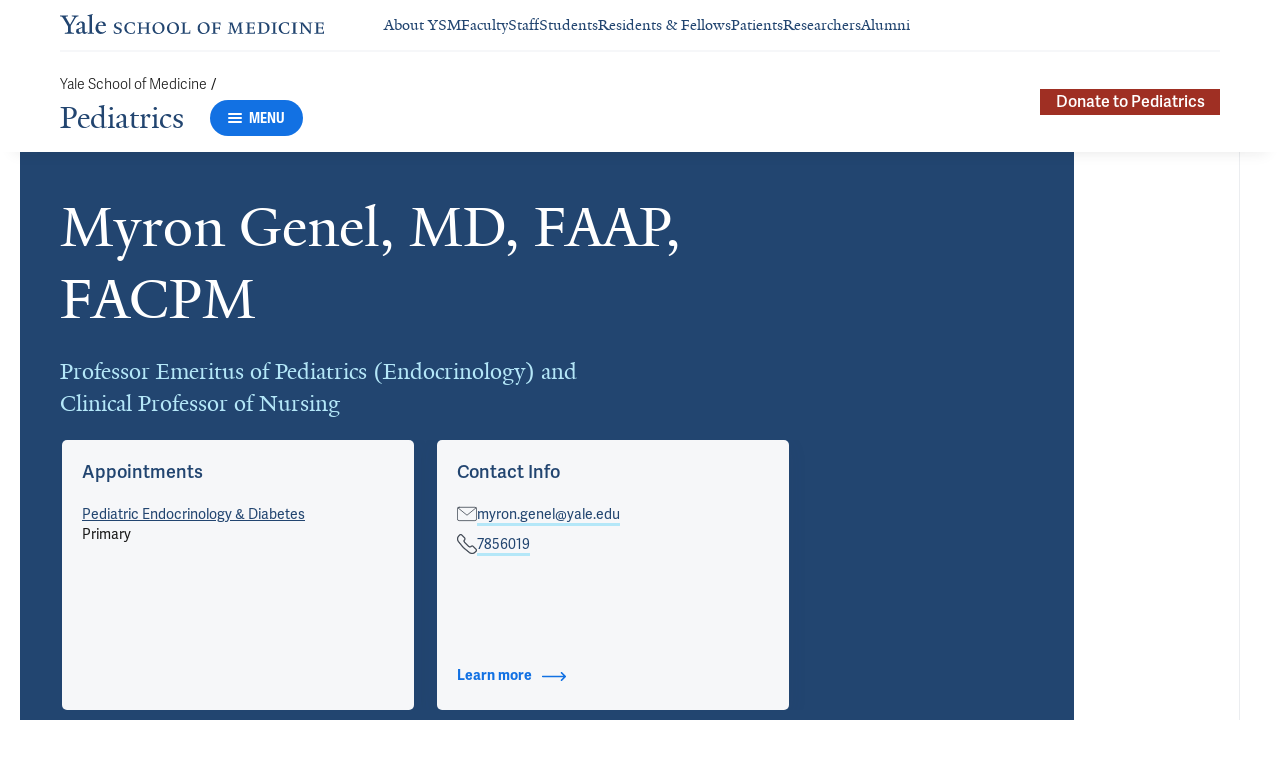

--- FILE ---
content_type: text/html; charset=utf-8
request_url: https://medicine.yale.edu/pediatrics/profile/myron-genel/
body_size: 67198
content:




<!DOCTYPE html>
<html lang="en">
<head itemscope itemtype="https://schema.org/SpeakableSpecification">
            <script src="https://assets.adobedtm.com/be4705422c6a/6365b56ecd77/launch-f9a39045ce43.min.js" async></script>

    <!-- Google Tag Manager -->
    <!-- End Google Tag Manager -->

    <meta charset="utf-8"/>
    <meta name="viewport" content="width=device-width, initial-scale=1.0"/>
    <meta http-equiv="X-UA-Compatible" content="IE=EDGE"/>
    <title>Myron Genel, MD, FAAP, FACPM | Pediatrics</title>

    <link rel="preconnect" href="https://p.typekit.net">
    <link rel="dns-prefetch" href="https://p.typekit.net">
    <link rel="preconnect" href="https://use.typekit.net">
    <link rel="dns-prefetch" href="https://use.typekit.net">
    <link rel="preconnect" href="https://www.gstatic.com">
    <link rel="dns-prefetch" href="https://www.gstatic.com">

    <meta name="title" property="og:title" content="Myron Genel, MD, FAAP, FACPM" />
<meta itemprop="xpath" content="/html/head/meta[@property='og:title']/@content" />

    <meta name="description" property="og:description" content="Dr. Genel joined the medical school faculty in September 1971 and was Associate Dean,  Government and Community Affairs at Yale School of Medicine 1985-2004." />
<meta itemprop="xpath" content="/html/head/meta[@name='description']/@content" />


        <meta name="robots" content="noindex, nofollow">

    
    
    

    <meta property="og:url" content="https://medicine.yale.edu/pediatrics/profile/myron-genel/" />

    <meta name="site-name" property="og:site_name" content="Pediatrics" />

    <meta property="og:type" content="website" />

    <meta property="og:title" content="Myron Genel, MD, FAAP, FACPM" />

    <meta property="og:description" content="Dr. Genel joined the medical school faculty in September 1971 and was Associate Dean,  Government and Community Affairs at Yale School of Medicine 1985-2004." />


    
    

    
    

    <meta name="twitter:card" content="summary" />

    
    
    <meta name="twitter:image:alt" content="MyronGenelProfile" />


        <meta property="og:image" content="https://ysm-res.cloudinary.com/image/upload/c_limit,f_auto,h_630,q_auto,w_1200/v1/yms/prod/d412f529-daa9-41f9-99a1-c53fce6d81b4" />

        <meta property="og:image:secure_url" content="https://ysm-res.cloudinary.com/image/upload/c_limit,f_auto,h_630,q_auto,w_1200/v1/yms/prod/d412f529-daa9-41f9-99a1-c53fce6d81b4" />

        <meta property="og:image:width" content="1200" />

        <meta property="og:image:height" content="630" />


    <meta property="fb:app_id" content="604142276782606" />


    <link rel="canonical" href="https://medicine.yale.edu/profile/myron-genel/">

    <link rel="apple-touch-icon" sizes="180x180" href="https://cdn1.medicine.yale.edu/icons/ysm/apple-touch-icon.png">
    <link rel="icon" type="image/png" href="https://cdn1.medicine.yale.edu/icons/ysm/favicon-32x32.png" sizes="32x32">
    <link rel="icon" type="image/png" href="https://cdn1.medicine.yale.edu/icons/ysm/favicon-16x16.png" sizes="16x16">
    <link rel="manifest" href="https://cdn1.medicine.yale.edu/web-manifests/ysm/site.webmanifest">
    <link rel="shortcut icon" type="image/x-icon" href="https://cdn1.medicine.yale.edu/icons/ysm/favicon.ico"/>
    <meta name="msapplication-TileColor" content="#1271e3">
    <meta name="msapplication-config" content="https://cdn1.medicine.yale.edu/browser-configs/ysm/browserconfig.xml">
    <meta name="theme-color" content="#ffffff">

    <link rel="preload" href="https://cdn1.medicine.yale.edu/build/yalenew-italic-webfront.woff2" as="font" crossorigin>
    <link rel="preload" href="https://cdn1.medicine.yale.edu/build/yalenew-roman-webfont.woff2" as="font" crossorigin>
    <link rel="preload" href="https://use.typekit.net/eqf4dwf.css" as="style" crossorigin>

    <link data-chunk="main" rel="stylesheet" href="https://cdn1.medicine.yale.edu/build/main.907d39fbfa5ab74dae6b.css" crossorigin="anonymous" />
<link data-chunk="modules-profile-components-profile-details-ProfileDetails" rel="stylesheet" href="https://cdn1.medicine.yale.edu/build/4098.519e090d007d9af62d86.css" crossorigin="anonymous" />
<link data-chunk="modules-profile-components-profile-details-ProfileDetails" rel="stylesheet" href="https://cdn1.medicine.yale.edu/build/2977.ad2bb25f9ff2d919a316.css" crossorigin="anonymous" />
<link data-chunk="modules-profile-components-profile-details-ProfileDetails" rel="stylesheet" href="https://cdn1.medicine.yale.edu/build/5436.03673d36bc21f3621aa0.css" crossorigin="anonymous" />
<link data-chunk="modules-profile-components-profile-details-ProfileDetails" rel="stylesheet" href="https://cdn1.medicine.yale.edu/build/115.d478683c440a5bf6ee62.css" crossorigin="anonymous" />
<link data-chunk="modules-profile-components-profile-details-ProfileDetails" rel="stylesheet" href="https://cdn1.medicine.yale.edu/build/2944.39460b9b4c80b3748eaf.css" crossorigin="anonymous" />
<link data-chunk="modules-footer-components-Footer" rel="stylesheet" href="https://cdn1.medicine.yale.edu/build/3053.9d94d1be74c8b8d74e36.css" crossorigin="anonymous" />

    <link data-chunk="modules-footer-components-Footer" rel="preload" as="style" href="https://cdn1.medicine.yale.edu/build/3053.9d94d1be74c8b8d74e36.css" crossorigin="anonymous" />
<link data-chunk="modules-profile-components-profile-details-ProfileDetails" rel="preload" as="style" href="https://cdn1.medicine.yale.edu/build/2944.39460b9b4c80b3748eaf.css" crossorigin="anonymous" />
<link data-chunk="modules-profile-components-profile-details-ProfileDetails" rel="preload" as="style" href="https://cdn1.medicine.yale.edu/build/115.d478683c440a5bf6ee62.css" crossorigin="anonymous" />
<link data-chunk="modules-profile-components-profile-details-ProfileDetails" rel="preload" as="style" href="https://cdn1.medicine.yale.edu/build/5436.03673d36bc21f3621aa0.css" crossorigin="anonymous" />
<link data-chunk="modules-profile-components-profile-details-ProfileDetails" rel="preload" as="style" href="https://cdn1.medicine.yale.edu/build/2977.ad2bb25f9ff2d919a316.css" crossorigin="anonymous" />
<link data-chunk="modules-profile-components-profile-details-ProfileDetails" rel="preload" as="style" href="https://cdn1.medicine.yale.edu/build/4098.519e090d007d9af62d86.css" crossorigin="anonymous" />
<link data-chunk="main" rel="preload" as="style" href="https://cdn1.medicine.yale.edu/build/main.907d39fbfa5ab74dae6b.css" crossorigin="anonymous" />
<link data-chunk="main" rel="preload" as="script" href="https://cdn1.medicine.yale.edu/build/main.es2015.dfa5aecab8fbf1932152.js" crossorigin="anonymous" />
<link data-chunk="modules-profile-components-profile-details-ProfileDetails" rel="preload" as="script" href="https://cdn1.medicine.yale.edu/build/7011.es2015.fa8769cabe2bdf33637b.js" crossorigin="anonymous" />
<link data-chunk="modules-profile-components-profile-details-ProfileDetails" rel="preload" as="script" href="https://cdn1.medicine.yale.edu/build/1514.es2015.79d733912b018318aafb.js" crossorigin="anonymous" />
<link data-chunk="modules-profile-components-profile-details-ProfileDetails" rel="preload" as="script" href="https://cdn1.medicine.yale.edu/build/2561.es2015.001b7c8716509bb0275e.js" crossorigin="anonymous" />
<link data-chunk="modules-profile-components-profile-details-ProfileDetails" rel="preload" as="script" href="https://cdn1.medicine.yale.edu/build/4098.es2015.9e0d35381579dc29a84f.js" crossorigin="anonymous" />
<link data-chunk="modules-profile-components-profile-details-ProfileDetails" rel="preload" as="script" href="https://cdn1.medicine.yale.edu/build/2827.es2015.5a725a4f172cb57a081b.js" crossorigin="anonymous" />
<link data-chunk="modules-profile-components-profile-details-ProfileDetails" rel="preload" as="script" href="https://cdn1.medicine.yale.edu/build/7925.es2015.f5a19f566463bf60257a.js" crossorigin="anonymous" />
<link data-chunk="modules-profile-components-profile-details-ProfileDetails" rel="preload" as="script" href="https://cdn1.medicine.yale.edu/build/2680.es2015.f2df621f2f2c78b379c1.js" crossorigin="anonymous" />
<link data-chunk="modules-profile-components-profile-details-ProfileDetails" rel="preload" as="script" href="https://cdn1.medicine.yale.edu/build/2977.es2015.86efad1d2bde8db32c47.js" crossorigin="anonymous" />
<link data-chunk="modules-profile-components-profile-details-ProfileDetails" rel="preload" as="script" href="https://cdn1.medicine.yale.edu/build/5436.es2015.37da388f40e19e0f6ca3.js" crossorigin="anonymous" />
<link data-chunk="modules-profile-components-profile-details-ProfileDetails" rel="preload" as="script" href="https://cdn1.medicine.yale.edu/build/1087.es2015.29f39b22c70bfa07670c.js" crossorigin="anonymous" />
<link data-chunk="modules-profile-components-profile-details-ProfileDetails" rel="preload" as="script" href="https://cdn1.medicine.yale.edu/build/9206.es2015.a53004c6e2023f5c4408.js" crossorigin="anonymous" />
<link data-chunk="modules-profile-components-profile-details-ProfileDetails" rel="preload" as="script" href="https://cdn1.medicine.yale.edu/build/6633.es2015.0faea749b69d0099f91f.js" crossorigin="anonymous" />
<link data-chunk="modules-profile-components-profile-details-ProfileDetails" rel="preload" as="script" href="https://cdn1.medicine.yale.edu/build/7589.es2015.9b07fc9805f7ac0a2a18.js" crossorigin="anonymous" />
<link data-chunk="modules-profile-components-profile-details-ProfileDetails" rel="preload" as="script" href="https://cdn1.medicine.yale.edu/build/2944.es2015.049b88f789280205706f.js" crossorigin="anonymous" />
<link data-chunk="modules-footer-components-Footer" rel="preload" as="script" href="https://cdn1.medicine.yale.edu/build/3053.es2015.94f247814d7073bd03dd.js" crossorigin="anonymous" />



        <script data-schema="ProfilePage" type="application/ld+json">
            {"@type":"ProfilePage","mainEntity":{"@type":"Person","name":"Myron Genel","description":"Dr. Genel joined the medical school faculty in September 1971 and was Associate Dean,  Government and Community Affairs at Yale School of Medicine 1985-2004. Previously he was chief of the section of pediatric endocrinology and program director of the Children's Clinical Research Center. He is the author or co-author of more than 140 original articles and has made numerous presentations at national and international scientific meetings.Dr. Genel has served at the interface between biomedical research, clinical endocrinology and public policy in many capacities. He was a member of the National Children's Study Federal Advisory Committee from 2005-2008, the HHS Secretery's Advisory Committee on Human Research Protections(SACHRP) from 2006-2009 and a charter member of the Institute of Medicine's Clinical Research Roundtable which met from 2000-2004. He is a founder of the Connecticut Stem Cell Coalition and since 2005 has been a member of Connecticut's Stem Cell Research Advisory Committee which oversees distribution of $100 million in state funds to support embryonic stem cell research.  Dr. Genel has been a consultant to the International Olympic Committee's Medical Commission on issues relating to gender identity in elite athletic competition.Dr. Genel was elected to the Connecticut Academy of Science and Engineering in 1992, has been a member of its executive council since 2000 and the Academy's president for two years beginning July 2008. For twenty-seven years beginning in 1984 he directed the public affairs activities of three major pediatric academic and research societies: the American Pediatric Society, the Association of American Medical School Department Chairs and the Society for Pediatric Research. Dr. Genel was a member of the AMA Council on Scientific Affairs for seven years, serving as its chair in l999-2000, and of the governing council of the AMA Section on Medical Schools for ten years, serving as the section's chair 2003-2004. A Distinguished Service member of the Association of American Medical Colleges(AAMC), he was chair of the AAMC's Council of Academic Societies in 1990-91. Dr. Genel is the recipient of a number of awards including the Abraham Jacobi Memorial Award from the AMA and the American Academy of Pediatrics(AAP) in 1999, the Distinguished Service Award from the Society for Pediatric Research in 2003, the Joseph W. St. Geme, Jr. Leadership Award from the Federation of Pediatric Organizations in 2004 and the Presidents Award for Distinguished Service from the American Academy of Pediatrics in 2010.","url":"https://medicine.yale.edu/profile/myron-genel/","email":"myron.genel@yale.edu","telephone":"+17856019","image":{"@type":"ImageObject","url":"https://ysm-res.cloudinary.com/image/upload/c_limit,f_auto,h_630,q_auto,w_1200/v1/yms/prod/d412f529-daa9-41f9-99a1-c53fce6d81b4","description":"MyronGenelProfile","height":1200,"width":630,"@context":"https://schema.org"},"address":[],"workLocation":[],"honorificSuffix":["MD","FAAP","FACPM"],"award":["President's Award for Distinguished Service 2010","Jimmy L. Simon Distinguished Lectureship 2008","Distinguished Service Award 2005","Joseph W. St. Geme Leadership Award. 2004","Distinguished Service Award 2003"],"jobTitle":["Professor Emeritus of Pediatrics (Endocrinology) and Clinical Professor of Nursing"],"affiliation":[{"@type":"Organization","name":"Pediatric Endocrinology & Diabetes","url":"https://medicine.yale.edu/pediatrics/sections/endocrinology-diabetes/","@context":"https://schema.org"},{"@type":"Organization","name":"Pediatrics","url":"https://medicine.yale.edu/pediatrics/","@context":"https://schema.org"},{"@type":"Organization","name":"Program for Biomedical Ethics","url":"https://medicine.yale.edu/education/ethics/","@context":"https://schema.org"}],"alumniOf":[{"@type":"Organization","name":"National Institutes of Health, Children's Hospital of Philadelphia (1971)","@context":"https://schema.org"},{"@type":"Organization","name":"University of Pennsylvania School of Medicine (1969)","@context":"https://schema.org"},{"@type":"Organization","name":"Johns Hopkins Hospital, Baltimore (1967)","@context":"https://schema.org"},{"@type":"Organization","name":"US Army Tropical Research Lab, San Juan, Puerto Rico (1966)","@context":"https://schema.org"},{"@type":"Organization","name":"University of Pennsylvania (1961)","@context":"https://schema.org"},{"@type":"Organization","name":"Children's Hospital of Philadelphia","@context":"https://schema.org"},{"@type":"Organization","name":"Johns Hopkins Hospital","@context":"https://schema.org"}],"sameAs":[],"updatedDate":"2024-06-16T00:00:00.0000000Z","@context":"https://schema.org"},"@context":"https://schema.org"}
        </script>
        <script data-schema="MedicalScholarlyArticle" type="application/ld+json">
            {"@type":"MedicalScholarlyArticle","publicationType":"Journal Article","inLanguage":"en-US","headline":"A National Agenda for America's Children and Adolescents in 2008: Recommendations From the 15th Annual Public ","url":"https://pubmed.ncbi.nlm.nih.gov/18829810","author":[{"@type":"Person","name":"Myron Genel","description":"Dr. Genel joined the medical school faculty in September 1971 and was Associate Dean,  Government and Community Affairs at Yale School of Medicine 1985-2004. Previously he was chief of the section of pediatric endocrinology and program director of the Children's Clinical Research Center. He is the author or co-author of more than 140 original articles and has made numerous presentations at national and international scientific meetings.Dr. Genel has served at the interface between biomedical research, clinical endocrinology and public policy in many capacities. He was a member of the National Children's Study Federal Advisory Committee from 2005-2008, the HHS Secretery's Advisory Committee on Human Research Protections(SACHRP) from 2006-2009 and a charter member of the Institute of Medicine's Clinical Research Roundtable which met from 2000-2004. He is a founder of the Connecticut Stem Cell Coalition and since 2005 has been a member of Connecticut's Stem Cell Research Advisory Committee which oversees distribution of $100 million in state funds to support embryonic stem cell research.  Dr. Genel has been a consultant to the International Olympic Committee's Medical Commission on issues relating to gender identity in elite athletic competition.Dr. Genel was elected to the Connecticut Academy of Science and Engineering in 1992, has been a member of its executive council since 2000 and the Academy's president for two years beginning July 2008. For twenty-seven years beginning in 1984 he directed the public affairs activities of three major pediatric academic and research societies: the American Pediatric Society, the Association of American Medical School Department Chairs and the Society for Pediatric Research. Dr. Genel was a member of the AMA Council on Scientific Affairs for seven years, serving as its chair in l999-2000, and of the governing council of the AMA Section on Medical Schools for ten years, serving as the section's chair 2003-2004. A Distinguished Service member of the Association of American Medical Colleges(AAMC), he was chair of the AAMC's Council of Academic Societies in 1990-91. Dr. Genel is the recipient of a number of awards including the Abraham Jacobi Memorial Award from the AMA and the American Academy of Pediatrics(AAP) in 1999, the Distinguished Service Award from the Society for Pediatric Research in 2003, the Joseph W. St. Geme, Jr. Leadership Award from the Federation of Pediatric Organizations in 2004 and the Presidents Award for Distinguished Service from the American Academy of Pediatrics in 2010.","url":"https://medicine.yale.edu/profile/myron-genel/","email":"myron.genel@yale.edu","telephone":"+17856019","image":{"@type":"ImageObject","url":"https://ysm-res.cloudinary.com/image/upload/c_limit,f_auto,h_630,q_auto,w_1200/v1/yms/prod/d412f529-daa9-41f9-99a1-c53fce6d81b4","description":"MyronGenelProfile","height":1200,"width":630,"@context":"https://schema.org"},"address":[],"workLocation":[],"honorificSuffix":["MD","FAAP","FACPM"],"award":["President's Award for Distinguished Service 2010","Jimmy L. Simon Distinguished Lectureship 2008","Distinguished Service Award 2005","Joseph W. St. Geme Leadership Award. 2004","Distinguished Service Award 2003"],"jobTitle":["Professor Emeritus of Pediatrics (Endocrinology) and Clinical Professor of Nursing"],"affiliation":[{"@type":"Organization","name":"Pediatric Endocrinology & Diabetes","url":"https://medicine.yale.edu/pediatrics/sections/endocrinology-diabetes/","@context":"https://schema.org"},{"@type":"Organization","name":"Pediatrics","url":"https://medicine.yale.edu/pediatrics/","@context":"https://schema.org"},{"@type":"Organization","name":"Program for Biomedical Ethics","url":"https://medicine.yale.edu/education/ethics/","@context":"https://schema.org"}],"alumniOf":[{"@type":"Organization","name":"National Institutes of Health, Children's Hospital of Philadelphia (1971)","@context":"https://schema.org"},{"@type":"Organization","name":"University of Pennsylvania School of Medicine (1969)","@context":"https://schema.org"},{"@type":"Organization","name":"Johns Hopkins Hospital, Baltimore (1967)","@context":"https://schema.org"},{"@type":"Organization","name":"US Army Tropical Research Lab, San Juan, Puerto Rico (1966)","@context":"https://schema.org"},{"@type":"Organization","name":"University of Pennsylvania (1961)","@context":"https://schema.org"},{"@type":"Organization","name":"Children's Hospital of Philadelphia","@context":"https://schema.org"},{"@type":"Organization","name":"Johns Hopkins Hospital","@context":"https://schema.org"}],"sameAs":[],"updatedDate":"2024-06-16T00:00:00.0000000Z","@context":"https://schema.org"}],"description":"<strong data-id=\"66436\">Genel M</strong>, McCaffree MA, Hendricks K, Dennery PA, Hay WW, Stanton B, Szilagyi PG, Jenkins RR. <span data-type=\"title\">A National Agenda for America's Children and Adolescents in 2008: Recommendations From the 15th Annual Public Policy Plenary Symposium, Annual Meeting of the Pediatric Academic Societies, May 3, 2008</span>.  2008, 122: 843-849. <a href=\"https://pubmed.ncbi.nlm.nih.gov/18829810\" target=\"_blank\">PMID: 18829810</a>, <a href=\"https://doi.org/10.1542/peds.2008-2143\" target=\"_blank\">DOI: 10.1542/peds.2008-2143</a>.","@context":"https://schema.org"}
        </script>
        <script data-schema="MedicalScholarlyArticle" type="application/ld+json">
            {"@type":"MedicalScholarlyArticle","publicationType":"Journal Article","inLanguage":"en-US","headline":"Charting a future for the University of Connecticut Health Center.","url":"https://pubmed.ncbi.nlm.nih.gov/18593066","author":[{"@type":"Person","name":"Myron Genel","description":"Dr. Genel joined the medical school faculty in September 1971 and was Associate Dean,  Government and Community Affairs at Yale School of Medicine 1985-2004. Previously he was chief of the section of pediatric endocrinology and program director of the Children's Clinical Research Center. He is the author or co-author of more than 140 original articles and has made numerous presentations at national and international scientific meetings.Dr. Genel has served at the interface between biomedical research, clinical endocrinology and public policy in many capacities. He was a member of the National Children's Study Federal Advisory Committee from 2005-2008, the HHS Secretery's Advisory Committee on Human Research Protections(SACHRP) from 2006-2009 and a charter member of the Institute of Medicine's Clinical Research Roundtable which met from 2000-2004. He is a founder of the Connecticut Stem Cell Coalition and since 2005 has been a member of Connecticut's Stem Cell Research Advisory Committee which oversees distribution of $100 million in state funds to support embryonic stem cell research.  Dr. Genel has been a consultant to the International Olympic Committee's Medical Commission on issues relating to gender identity in elite athletic competition.Dr. Genel was elected to the Connecticut Academy of Science and Engineering in 1992, has been a member of its executive council since 2000 and the Academy's president for two years beginning July 2008. For twenty-seven years beginning in 1984 he directed the public affairs activities of three major pediatric academic and research societies: the American Pediatric Society, the Association of American Medical School Department Chairs and the Society for Pediatric Research. Dr. Genel was a member of the AMA Council on Scientific Affairs for seven years, serving as its chair in l999-2000, and of the governing council of the AMA Section on Medical Schools for ten years, serving as the section's chair 2003-2004. A Distinguished Service member of the Association of American Medical Colleges(AAMC), he was chair of the AAMC's Council of Academic Societies in 1990-91. Dr. Genel is the recipient of a number of awards including the Abraham Jacobi Memorial Award from the AMA and the American Academy of Pediatrics(AAP) in 1999, the Distinguished Service Award from the Society for Pediatric Research in 2003, the Joseph W. St. Geme, Jr. Leadership Award from the Federation of Pediatric Organizations in 2004 and the Presidents Award for Distinguished Service from the American Academy of Pediatrics in 2010.","url":"https://medicine.yale.edu/profile/myron-genel/","email":"myron.genel@yale.edu","telephone":"+17856019","image":{"@type":"ImageObject","url":"https://ysm-res.cloudinary.com/image/upload/c_limit,f_auto,h_630,q_auto,w_1200/v1/yms/prod/d412f529-daa9-41f9-99a1-c53fce6d81b4","description":"MyronGenelProfile","height":1200,"width":630,"@context":"https://schema.org"},"address":[],"workLocation":[],"honorificSuffix":["MD","FAAP","FACPM"],"award":["President's Award for Distinguished Service 2010","Jimmy L. Simon Distinguished Lectureship 2008","Distinguished Service Award 2005","Joseph W. St. Geme Leadership Award. 2004","Distinguished Service Award 2003"],"jobTitle":["Professor Emeritus of Pediatrics (Endocrinology) and Clinical Professor of Nursing"],"affiliation":[{"@type":"Organization","name":"Pediatric Endocrinology & Diabetes","url":"https://medicine.yale.edu/pediatrics/sections/endocrinology-diabetes/","@context":"https://schema.org"},{"@type":"Organization","name":"Pediatrics","url":"https://medicine.yale.edu/pediatrics/","@context":"https://schema.org"},{"@type":"Organization","name":"Program for Biomedical Ethics","url":"https://medicine.yale.edu/education/ethics/","@context":"https://schema.org"}],"alumniOf":[{"@type":"Organization","name":"National Institutes of Health, Children's Hospital of Philadelphia (1971)","@context":"https://schema.org"},{"@type":"Organization","name":"University of Pennsylvania School of Medicine (1969)","@context":"https://schema.org"},{"@type":"Organization","name":"Johns Hopkins Hospital, Baltimore (1967)","@context":"https://schema.org"},{"@type":"Organization","name":"US Army Tropical Research Lab, San Juan, Puerto Rico (1966)","@context":"https://schema.org"},{"@type":"Organization","name":"University of Pennsylvania (1961)","@context":"https://schema.org"},{"@type":"Organization","name":"Children's Hospital of Philadelphia","@context":"https://schema.org"},{"@type":"Organization","name":"Johns Hopkins Hospital","@context":"https://schema.org"}],"sameAs":[],"updatedDate":"2024-06-16T00:00:00.0000000Z","@context":"https://schema.org"}],"description":"<strong data-id=\"66436\">Genel M</strong>. <span data-type=\"title\">Charting a future for the University of Connecticut Health Center.</span> Connecticut Medicine 2008, 72: 293-4. <a href=\"https://pubmed.ncbi.nlm.nih.gov/18593066\" target=\"_blank\">PMID: 18593066</a>.","@context":"https://schema.org"}
        </script>
        <script data-schema="MedicalScholarlyArticle" type="application/ld+json">
            {"@type":"MedicalScholarlyArticle","publicationType":"Journal Article","inLanguage":"en-US","headline":"Essay: Gender verification of female athletes","url":"https://pubmed.ncbi.nlm.nih.gov/16360748","author":[{"@type":"Person","name":"Myron Genel","description":"Dr. Genel joined the medical school faculty in September 1971 and was Associate Dean,  Government and Community Affairs at Yale School of Medicine 1985-2004. Previously he was chief of the section of pediatric endocrinology and program director of the Children's Clinical Research Center. He is the author or co-author of more than 140 original articles and has made numerous presentations at national and international scientific meetings.Dr. Genel has served at the interface between biomedical research, clinical endocrinology and public policy in many capacities. He was a member of the National Children's Study Federal Advisory Committee from 2005-2008, the HHS Secretery's Advisory Committee on Human Research Protections(SACHRP) from 2006-2009 and a charter member of the Institute of Medicine's Clinical Research Roundtable which met from 2000-2004. He is a founder of the Connecticut Stem Cell Coalition and since 2005 has been a member of Connecticut's Stem Cell Research Advisory Committee which oversees distribution of $100 million in state funds to support embryonic stem cell research.  Dr. Genel has been a consultant to the International Olympic Committee's Medical Commission on issues relating to gender identity in elite athletic competition.Dr. Genel was elected to the Connecticut Academy of Science and Engineering in 1992, has been a member of its executive council since 2000 and the Academy's president for two years beginning July 2008. For twenty-seven years beginning in 1984 he directed the public affairs activities of three major pediatric academic and research societies: the American Pediatric Society, the Association of American Medical School Department Chairs and the Society for Pediatric Research. Dr. Genel was a member of the AMA Council on Scientific Affairs for seven years, serving as its chair in l999-2000, and of the governing council of the AMA Section on Medical Schools for ten years, serving as the section's chair 2003-2004. A Distinguished Service member of the Association of American Medical Colleges(AAMC), he was chair of the AAMC's Council of Academic Societies in 1990-91. Dr. Genel is the recipient of a number of awards including the Abraham Jacobi Memorial Award from the AMA and the American Academy of Pediatrics(AAP) in 1999, the Distinguished Service Award from the Society for Pediatric Research in 2003, the Joseph W. St. Geme, Jr. Leadership Award from the Federation of Pediatric Organizations in 2004 and the Presidents Award for Distinguished Service from the American Academy of Pediatrics in 2010.","url":"https://medicine.yale.edu/profile/myron-genel/","email":"myron.genel@yale.edu","telephone":"+17856019","image":{"@type":"ImageObject","url":"https://ysm-res.cloudinary.com/image/upload/c_limit,f_auto,h_630,q_auto,w_1200/v1/yms/prod/d412f529-daa9-41f9-99a1-c53fce6d81b4","description":"MyronGenelProfile","height":1200,"width":630,"@context":"https://schema.org"},"address":[],"workLocation":[],"honorificSuffix":["MD","FAAP","FACPM"],"award":["President's Award for Distinguished Service 2010","Jimmy L. Simon Distinguished Lectureship 2008","Distinguished Service Award 2005","Joseph W. St. Geme Leadership Award. 2004","Distinguished Service Award 2003"],"jobTitle":["Professor Emeritus of Pediatrics (Endocrinology) and Clinical Professor of Nursing"],"affiliation":[{"@type":"Organization","name":"Pediatric Endocrinology & Diabetes","url":"https://medicine.yale.edu/pediatrics/sections/endocrinology-diabetes/","@context":"https://schema.org"},{"@type":"Organization","name":"Pediatrics","url":"https://medicine.yale.edu/pediatrics/","@context":"https://schema.org"},{"@type":"Organization","name":"Program for Biomedical Ethics","url":"https://medicine.yale.edu/education/ethics/","@context":"https://schema.org"}],"alumniOf":[{"@type":"Organization","name":"National Institutes of Health, Children's Hospital of Philadelphia (1971)","@context":"https://schema.org"},{"@type":"Organization","name":"University of Pennsylvania School of Medicine (1969)","@context":"https://schema.org"},{"@type":"Organization","name":"Johns Hopkins Hospital, Baltimore (1967)","@context":"https://schema.org"},{"@type":"Organization","name":"US Army Tropical Research Lab, San Juan, Puerto Rico (1966)","@context":"https://schema.org"},{"@type":"Organization","name":"University of Pennsylvania (1961)","@context":"https://schema.org"},{"@type":"Organization","name":"Children's Hospital of Philadelphia","@context":"https://schema.org"},{"@type":"Organization","name":"Johns Hopkins Hospital","@context":"https://schema.org"}],"sameAs":[],"updatedDate":"2024-06-16T00:00:00.0000000Z","@context":"https://schema.org"}],"description":"<strong data-id=\"66436\">Genel M</strong>, Ljungqvist A. <span data-type=\"title\">Essay: Gender verification of female athletes</span>. The Lancet 2005, 366: s41. <a href=\"https://pubmed.ncbi.nlm.nih.gov/16360748\" target=\"_blank\">PMID: 16360748</a>, <a href=\"https://doi.org/10.1016/s0140-6736(05)67843-9\" target=\"_blank\">DOI: 10.1016/s0140-6736(05)67843-9</a>.","@context":"https://schema.org"}
        </script>
        <script data-schema="MedicalScholarlyArticle" type="application/ld+json">
            {"@type":"MedicalScholarlyArticle","publicationType":"Journal Article","inLanguage":"en-US","headline":"Essay: Transsexual athletes—when is competition fair?","url":"https://pubmed.ncbi.nlm.nih.gov/16360749","author":[{"@type":"Person","name":"Myron Genel","description":"Dr. Genel joined the medical school faculty in September 1971 and was Associate Dean,  Government and Community Affairs at Yale School of Medicine 1985-2004. Previously he was chief of the section of pediatric endocrinology and program director of the Children's Clinical Research Center. He is the author or co-author of more than 140 original articles and has made numerous presentations at national and international scientific meetings.Dr. Genel has served at the interface between biomedical research, clinical endocrinology and public policy in many capacities. He was a member of the National Children's Study Federal Advisory Committee from 2005-2008, the HHS Secretery's Advisory Committee on Human Research Protections(SACHRP) from 2006-2009 and a charter member of the Institute of Medicine's Clinical Research Roundtable which met from 2000-2004. He is a founder of the Connecticut Stem Cell Coalition and since 2005 has been a member of Connecticut's Stem Cell Research Advisory Committee which oversees distribution of $100 million in state funds to support embryonic stem cell research.  Dr. Genel has been a consultant to the International Olympic Committee's Medical Commission on issues relating to gender identity in elite athletic competition.Dr. Genel was elected to the Connecticut Academy of Science and Engineering in 1992, has been a member of its executive council since 2000 and the Academy's president for two years beginning July 2008. For twenty-seven years beginning in 1984 he directed the public affairs activities of three major pediatric academic and research societies: the American Pediatric Society, the Association of American Medical School Department Chairs and the Society for Pediatric Research. Dr. Genel was a member of the AMA Council on Scientific Affairs for seven years, serving as its chair in l999-2000, and of the governing council of the AMA Section on Medical Schools for ten years, serving as the section's chair 2003-2004. A Distinguished Service member of the Association of American Medical Colleges(AAMC), he was chair of the AAMC's Council of Academic Societies in 1990-91. Dr. Genel is the recipient of a number of awards including the Abraham Jacobi Memorial Award from the AMA and the American Academy of Pediatrics(AAP) in 1999, the Distinguished Service Award from the Society for Pediatric Research in 2003, the Joseph W. St. Geme, Jr. Leadership Award from the Federation of Pediatric Organizations in 2004 and the Presidents Award for Distinguished Service from the American Academy of Pediatrics in 2010.","url":"https://medicine.yale.edu/profile/myron-genel/","email":"myron.genel@yale.edu","telephone":"+17856019","image":{"@type":"ImageObject","url":"https://ysm-res.cloudinary.com/image/upload/c_limit,f_auto,h_630,q_auto,w_1200/v1/yms/prod/d412f529-daa9-41f9-99a1-c53fce6d81b4","description":"MyronGenelProfile","height":1200,"width":630,"@context":"https://schema.org"},"address":[],"workLocation":[],"honorificSuffix":["MD","FAAP","FACPM"],"award":["President's Award for Distinguished Service 2010","Jimmy L. Simon Distinguished Lectureship 2008","Distinguished Service Award 2005","Joseph W. St. Geme Leadership Award. 2004","Distinguished Service Award 2003"],"jobTitle":["Professor Emeritus of Pediatrics (Endocrinology) and Clinical Professor of Nursing"],"affiliation":[{"@type":"Organization","name":"Pediatric Endocrinology & Diabetes","url":"https://medicine.yale.edu/pediatrics/sections/endocrinology-diabetes/","@context":"https://schema.org"},{"@type":"Organization","name":"Pediatrics","url":"https://medicine.yale.edu/pediatrics/","@context":"https://schema.org"},{"@type":"Organization","name":"Program for Biomedical Ethics","url":"https://medicine.yale.edu/education/ethics/","@context":"https://schema.org"}],"alumniOf":[{"@type":"Organization","name":"National Institutes of Health, Children's Hospital of Philadelphia (1971)","@context":"https://schema.org"},{"@type":"Organization","name":"University of Pennsylvania School of Medicine (1969)","@context":"https://schema.org"},{"@type":"Organization","name":"Johns Hopkins Hospital, Baltimore (1967)","@context":"https://schema.org"},{"@type":"Organization","name":"US Army Tropical Research Lab, San Juan, Puerto Rico (1966)","@context":"https://schema.org"},{"@type":"Organization","name":"University of Pennsylvania (1961)","@context":"https://schema.org"},{"@type":"Organization","name":"Children's Hospital of Philadelphia","@context":"https://schema.org"},{"@type":"Organization","name":"Johns Hopkins Hospital","@context":"https://schema.org"}],"sameAs":[],"updatedDate":"2024-06-16T00:00:00.0000000Z","@context":"https://schema.org"}],"description":"Ljungqvist A, <strong data-id=\"66436\">Genel M</strong>. <span data-type=\"title\">Essay: Transsexual athletes—when is competition fair?</span> The Lancet 2005, 366: s42-s43. <a href=\"https://pubmed.ncbi.nlm.nih.gov/16360749\" target=\"_blank\">PMID: 16360749</a>, <a href=\"https://doi.org/10.1016/s0140-6736(05)67844-0\" target=\"_blank\">DOI: 10.1016/s0140-6736(05)67844-0</a>.","@context":"https://schema.org"}
        </script>
        <script data-schema="MedicalScholarlyArticle" type="application/ld+json">
            {"@type":"MedicalScholarlyArticle","publicationType":"Journal Article","inLanguage":"en-US","headline":"Central Challenges Facing the National Clinical Research Enterprise","url":"https://pubmed.ncbi.nlm.nih.gov/12633190","author":[{"@type":"Person","name":"Myron Genel","description":"Dr. Genel joined the medical school faculty in September 1971 and was Associate Dean,  Government and Community Affairs at Yale School of Medicine 1985-2004. Previously he was chief of the section of pediatric endocrinology and program director of the Children's Clinical Research Center. He is the author or co-author of more than 140 original articles and has made numerous presentations at national and international scientific meetings.Dr. Genel has served at the interface between biomedical research, clinical endocrinology and public policy in many capacities. He was a member of the National Children's Study Federal Advisory Committee from 2005-2008, the HHS Secretery's Advisory Committee on Human Research Protections(SACHRP) from 2006-2009 and a charter member of the Institute of Medicine's Clinical Research Roundtable which met from 2000-2004. He is a founder of the Connecticut Stem Cell Coalition and since 2005 has been a member of Connecticut's Stem Cell Research Advisory Committee which oversees distribution of $100 million in state funds to support embryonic stem cell research.  Dr. Genel has been a consultant to the International Olympic Committee's Medical Commission on issues relating to gender identity in elite athletic competition.Dr. Genel was elected to the Connecticut Academy of Science and Engineering in 1992, has been a member of its executive council since 2000 and the Academy's president for two years beginning July 2008. For twenty-seven years beginning in 1984 he directed the public affairs activities of three major pediatric academic and research societies: the American Pediatric Society, the Association of American Medical School Department Chairs and the Society for Pediatric Research. Dr. Genel was a member of the AMA Council on Scientific Affairs for seven years, serving as its chair in l999-2000, and of the governing council of the AMA Section on Medical Schools for ten years, serving as the section's chair 2003-2004. A Distinguished Service member of the Association of American Medical Colleges(AAMC), he was chair of the AAMC's Council of Academic Societies in 1990-91. Dr. Genel is the recipient of a number of awards including the Abraham Jacobi Memorial Award from the AMA and the American Academy of Pediatrics(AAP) in 1999, the Distinguished Service Award from the Society for Pediatric Research in 2003, the Joseph W. St. Geme, Jr. Leadership Award from the Federation of Pediatric Organizations in 2004 and the Presidents Award for Distinguished Service from the American Academy of Pediatrics in 2010.","url":"https://medicine.yale.edu/profile/myron-genel/","email":"myron.genel@yale.edu","telephone":"+17856019","image":{"@type":"ImageObject","url":"https://ysm-res.cloudinary.com/image/upload/c_limit,f_auto,h_630,q_auto,w_1200/v1/yms/prod/d412f529-daa9-41f9-99a1-c53fce6d81b4","description":"MyronGenelProfile","height":1200,"width":630,"@context":"https://schema.org"},"address":[],"workLocation":[],"honorificSuffix":["MD","FAAP","FACPM"],"award":["President's Award for Distinguished Service 2010","Jimmy L. Simon Distinguished Lectureship 2008","Distinguished Service Award 2005","Joseph W. St. Geme Leadership Award. 2004","Distinguished Service Award 2003"],"jobTitle":["Professor Emeritus of Pediatrics (Endocrinology) and Clinical Professor of Nursing"],"affiliation":[{"@type":"Organization","name":"Pediatric Endocrinology & Diabetes","url":"https://medicine.yale.edu/pediatrics/sections/endocrinology-diabetes/","@context":"https://schema.org"},{"@type":"Organization","name":"Pediatrics","url":"https://medicine.yale.edu/pediatrics/","@context":"https://schema.org"},{"@type":"Organization","name":"Program for Biomedical Ethics","url":"https://medicine.yale.edu/education/ethics/","@context":"https://schema.org"}],"alumniOf":[{"@type":"Organization","name":"National Institutes of Health, Children's Hospital of Philadelphia (1971)","@context":"https://schema.org"},{"@type":"Organization","name":"University of Pennsylvania School of Medicine (1969)","@context":"https://schema.org"},{"@type":"Organization","name":"Johns Hopkins Hospital, Baltimore (1967)","@context":"https://schema.org"},{"@type":"Organization","name":"US Army Tropical Research Lab, San Juan, Puerto Rico (1966)","@context":"https://schema.org"},{"@type":"Organization","name":"University of Pennsylvania (1961)","@context":"https://schema.org"},{"@type":"Organization","name":"Children's Hospital of Philadelphia","@context":"https://schema.org"},{"@type":"Organization","name":"Johns Hopkins Hospital","@context":"https://schema.org"}],"sameAs":[],"updatedDate":"2024-06-16T00:00:00.0000000Z","@context":"https://schema.org"}],"description":"Sung NS, Crowley WF, <strong data-id=\"66436\">Genel M</strong>, Salber P, Sandy L, Sherwood LM, Johnson SB, Catanese V, Tilson H, Getz K, Larson EL, Scheinberg D, Reece EA, Slavkin H, Dobs A, Grebb J, Martinez RA, Korn A, Rimoin D. <span data-type=\"title\">Central Challenges Facing the National Clinical Research Enterprise</span>. JAMA: The Journal Of The American Medical Association 2003, 289: 1278-1287. <a href=\"https://pubmed.ncbi.nlm.nih.gov/12633190\" target=\"_blank\">PMID: 12633190</a>, <a href=\"https://doi.org/10.1001/jama.289.10.1278\" target=\"_blank\">DOI: 10.1001/jama.289.10.1278</a>.","@context":"https://schema.org"}
        </script>
        <script data-schema="MedicalScholarlyArticle" type="application/ld+json">
            {"@type":"MedicalScholarlyArticle","publicationType":"Journal Article","inLanguage":"en-US","headline":"Gender vs Sex—Reply","url":"https://doi.org/10.1001/jama.284.23.2997-a","author":[{"@type":"Person","name":"Myron Genel","description":"Dr. Genel joined the medical school faculty in September 1971 and was Associate Dean,  Government and Community Affairs at Yale School of Medicine 1985-2004. Previously he was chief of the section of pediatric endocrinology and program director of the Children's Clinical Research Center. He is the author or co-author of more than 140 original articles and has made numerous presentations at national and international scientific meetings.Dr. Genel has served at the interface between biomedical research, clinical endocrinology and public policy in many capacities. He was a member of the National Children's Study Federal Advisory Committee from 2005-2008, the HHS Secretery's Advisory Committee on Human Research Protections(SACHRP) from 2006-2009 and a charter member of the Institute of Medicine's Clinical Research Roundtable which met from 2000-2004. He is a founder of the Connecticut Stem Cell Coalition and since 2005 has been a member of Connecticut's Stem Cell Research Advisory Committee which oversees distribution of $100 million in state funds to support embryonic stem cell research.  Dr. Genel has been a consultant to the International Olympic Committee's Medical Commission on issues relating to gender identity in elite athletic competition.Dr. Genel was elected to the Connecticut Academy of Science and Engineering in 1992, has been a member of its executive council since 2000 and the Academy's president for two years beginning July 2008. For twenty-seven years beginning in 1984 he directed the public affairs activities of three major pediatric academic and research societies: the American Pediatric Society, the Association of American Medical School Department Chairs and the Society for Pediatric Research. Dr. Genel was a member of the AMA Council on Scientific Affairs for seven years, serving as its chair in l999-2000, and of the governing council of the AMA Section on Medical Schools for ten years, serving as the section's chair 2003-2004. A Distinguished Service member of the Association of American Medical Colleges(AAMC), he was chair of the AAMC's Council of Academic Societies in 1990-91. Dr. Genel is the recipient of a number of awards including the Abraham Jacobi Memorial Award from the AMA and the American Academy of Pediatrics(AAP) in 1999, the Distinguished Service Award from the Society for Pediatric Research in 2003, the Joseph W. St. Geme, Jr. Leadership Award from the Federation of Pediatric Organizations in 2004 and the Presidents Award for Distinguished Service from the American Academy of Pediatrics in 2010.","url":"https://medicine.yale.edu/profile/myron-genel/","email":"myron.genel@yale.edu","telephone":"+17856019","image":{"@type":"ImageObject","url":"https://ysm-res.cloudinary.com/image/upload/c_limit,f_auto,h_630,q_auto,w_1200/v1/yms/prod/d412f529-daa9-41f9-99a1-c53fce6d81b4","description":"MyronGenelProfile","height":1200,"width":630,"@context":"https://schema.org"},"address":[],"workLocation":[],"honorificSuffix":["MD","FAAP","FACPM"],"award":["President's Award for Distinguished Service 2010","Jimmy L. Simon Distinguished Lectureship 2008","Distinguished Service Award 2005","Joseph W. St. Geme Leadership Award. 2004","Distinguished Service Award 2003"],"jobTitle":["Professor Emeritus of Pediatrics (Endocrinology) and Clinical Professor of Nursing"],"affiliation":[{"@type":"Organization","name":"Pediatric Endocrinology & Diabetes","url":"https://medicine.yale.edu/pediatrics/sections/endocrinology-diabetes/","@context":"https://schema.org"},{"@type":"Organization","name":"Pediatrics","url":"https://medicine.yale.edu/pediatrics/","@context":"https://schema.org"},{"@type":"Organization","name":"Program for Biomedical Ethics","url":"https://medicine.yale.edu/education/ethics/","@context":"https://schema.org"}],"alumniOf":[{"@type":"Organization","name":"National Institutes of Health, Children's Hospital of Philadelphia (1971)","@context":"https://schema.org"},{"@type":"Organization","name":"University of Pennsylvania School of Medicine (1969)","@context":"https://schema.org"},{"@type":"Organization","name":"Johns Hopkins Hospital, Baltimore (1967)","@context":"https://schema.org"},{"@type":"Organization","name":"US Army Tropical Research Lab, San Juan, Puerto Rico (1966)","@context":"https://schema.org"},{"@type":"Organization","name":"University of Pennsylvania (1961)","@context":"https://schema.org"},{"@type":"Organization","name":"Children's Hospital of Philadelphia","@context":"https://schema.org"},{"@type":"Organization","name":"Johns Hopkins Hospital","@context":"https://schema.org"}],"sameAs":[],"updatedDate":"2024-06-16T00:00:00.0000000Z","@context":"https://schema.org"}],"description":"Simpson J, Ljungqvist A, Ferguson-Smith M, de la Chapelle A, Elsas II L, Ehrhardt A, <strong data-id=\"66436\">Genel M</strong>, Ferris E, Carlson A. <span data-type=\"title\">Gender vs Sex—Reply</span>. JAMA: The Journal Of The American Medical Association 2000, 284: 2998. <a href=\"https://doi.org/10.1001/jama.284.23.2997-a\" target=\"_blank\">DOI: 10.1001/jama.284.23.2997-a</a>.","@context":"https://schema.org"}
        </script>
        <script data-schema="MedicalScholarlyArticle" type="application/ld+json">
            {"@type":"MedicalScholarlyArticle","publicationType":"Journal Article","inLanguage":"en-US","headline":"The Effect of Human Growth Hormone Replacement on Parathyroid Function and Vitamin D Metabolism","url":"https://doi.org/10.1515/9783112330029-045","author":[{"@type":"Person","name":"Myron Genel","description":"Dr. Genel joined the medical school faculty in September 1971 and was Associate Dean,  Government and Community Affairs at Yale School of Medicine 1985-2004. Previously he was chief of the section of pediatric endocrinology and program director of the Children's Clinical Research Center. He is the author or co-author of more than 140 original articles and has made numerous presentations at national and international scientific meetings.Dr. Genel has served at the interface between biomedical research, clinical endocrinology and public policy in many capacities. He was a member of the National Children's Study Federal Advisory Committee from 2005-2008, the HHS Secretery's Advisory Committee on Human Research Protections(SACHRP) from 2006-2009 and a charter member of the Institute of Medicine's Clinical Research Roundtable which met from 2000-2004. He is a founder of the Connecticut Stem Cell Coalition and since 2005 has been a member of Connecticut's Stem Cell Research Advisory Committee which oversees distribution of $100 million in state funds to support embryonic stem cell research.  Dr. Genel has been a consultant to the International Olympic Committee's Medical Commission on issues relating to gender identity in elite athletic competition.Dr. Genel was elected to the Connecticut Academy of Science and Engineering in 1992, has been a member of its executive council since 2000 and the Academy's president for two years beginning July 2008. For twenty-seven years beginning in 1984 he directed the public affairs activities of three major pediatric academic and research societies: the American Pediatric Society, the Association of American Medical School Department Chairs and the Society for Pediatric Research. Dr. Genel was a member of the AMA Council on Scientific Affairs for seven years, serving as its chair in l999-2000, and of the governing council of the AMA Section on Medical Schools for ten years, serving as the section's chair 2003-2004. A Distinguished Service member of the Association of American Medical Colleges(AAMC), he was chair of the AAMC's Council of Academic Societies in 1990-91. Dr. Genel is the recipient of a number of awards including the Abraham Jacobi Memorial Award from the AMA and the American Academy of Pediatrics(AAP) in 1999, the Distinguished Service Award from the Society for Pediatric Research in 2003, the Joseph W. St. Geme, Jr. Leadership Award from the Federation of Pediatric Organizations in 2004 and the Presidents Award for Distinguished Service from the American Academy of Pediatrics in 2010.","url":"https://medicine.yale.edu/profile/myron-genel/","email":"myron.genel@yale.edu","telephone":"+17856019","image":{"@type":"ImageObject","url":"https://ysm-res.cloudinary.com/image/upload/c_limit,f_auto,h_630,q_auto,w_1200/v1/yms/prod/d412f529-daa9-41f9-99a1-c53fce6d81b4","description":"MyronGenelProfile","height":1200,"width":630,"@context":"https://schema.org"},"address":[],"workLocation":[],"honorificSuffix":["MD","FAAP","FACPM"],"award":["President's Award for Distinguished Service 2010","Jimmy L. Simon Distinguished Lectureship 2008","Distinguished Service Award 2005","Joseph W. St. Geme Leadership Award. 2004","Distinguished Service Award 2003"],"jobTitle":["Professor Emeritus of Pediatrics (Endocrinology) and Clinical Professor of Nursing"],"affiliation":[{"@type":"Organization","name":"Pediatric Endocrinology & Diabetes","url":"https://medicine.yale.edu/pediatrics/sections/endocrinology-diabetes/","@context":"https://schema.org"},{"@type":"Organization","name":"Pediatrics","url":"https://medicine.yale.edu/pediatrics/","@context":"https://schema.org"},{"@type":"Organization","name":"Program for Biomedical Ethics","url":"https://medicine.yale.edu/education/ethics/","@context":"https://schema.org"}],"alumniOf":[{"@type":"Organization","name":"National Institutes of Health, Children's Hospital of Philadelphia (1971)","@context":"https://schema.org"},{"@type":"Organization","name":"University of Pennsylvania School of Medicine (1969)","@context":"https://schema.org"},{"@type":"Organization","name":"Johns Hopkins Hospital, Baltimore (1967)","@context":"https://schema.org"},{"@type":"Organization","name":"US Army Tropical Research Lab, San Juan, Puerto Rico (1966)","@context":"https://schema.org"},{"@type":"Organization","name":"University of Pennsylvania (1961)","@context":"https://schema.org"},{"@type":"Organization","name":"Children's Hospital of Philadelphia","@context":"https://schema.org"},{"@type":"Organization","name":"Johns Hopkins Hospital","@context":"https://schema.org"}],"sameAs":[],"updatedDate":"2024-06-16T00:00:00.0000000Z","@context":"https://schema.org"}],"description":"Gertner J, Horst R, <strong data-id=\"66436\">Genel M</strong>, Rasmussen H. <span data-type=\"title\">The Effect of Human Growth Hormone Replacement on Parathyroid Function and Vitamin D Metabolism</span>.  1979, 265-266. <a href=\"https://doi.org/10.1515/9783112330029-045\" target=\"_blank\">DOI: 10.1515/9783112330029-045</a>.","@context":"https://schema.org"}
        </script>
        <script data-schema="MedicalScholarlyArticle" type="application/ld+json">
            {"@type":"MedicalScholarlyArticle","publicationType":"Journal Article","inLanguage":"en-US","headline":"Insulin-infusion pump for diabetes.","url":"https://pubmed.ncbi.nlm.nih.gov/492219","author":[{"@type":"Person","name":"Myron Genel","description":"Dr. Genel joined the medical school faculty in September 1971 and was Associate Dean,  Government and Community Affairs at Yale School of Medicine 1985-2004. Previously he was chief of the section of pediatric endocrinology and program director of the Children's Clinical Research Center. He is the author or co-author of more than 140 original articles and has made numerous presentations at national and international scientific meetings.Dr. Genel has served at the interface between biomedical research, clinical endocrinology and public policy in many capacities. He was a member of the National Children's Study Federal Advisory Committee from 2005-2008, the HHS Secretery's Advisory Committee on Human Research Protections(SACHRP) from 2006-2009 and a charter member of the Institute of Medicine's Clinical Research Roundtable which met from 2000-2004. He is a founder of the Connecticut Stem Cell Coalition and since 2005 has been a member of Connecticut's Stem Cell Research Advisory Committee which oversees distribution of $100 million in state funds to support embryonic stem cell research.  Dr. Genel has been a consultant to the International Olympic Committee's Medical Commission on issues relating to gender identity in elite athletic competition.Dr. Genel was elected to the Connecticut Academy of Science and Engineering in 1992, has been a member of its executive council since 2000 and the Academy's president for two years beginning July 2008. For twenty-seven years beginning in 1984 he directed the public affairs activities of three major pediatric academic and research societies: the American Pediatric Society, the Association of American Medical School Department Chairs and the Society for Pediatric Research. Dr. Genel was a member of the AMA Council on Scientific Affairs for seven years, serving as its chair in l999-2000, and of the governing council of the AMA Section on Medical Schools for ten years, serving as the section's chair 2003-2004. A Distinguished Service member of the Association of American Medical Colleges(AAMC), he was chair of the AAMC's Council of Academic Societies in 1990-91. Dr. Genel is the recipient of a number of awards including the Abraham Jacobi Memorial Award from the AMA and the American Academy of Pediatrics(AAP) in 1999, the Distinguished Service Award from the Society for Pediatric Research in 2003, the Joseph W. St. Geme, Jr. Leadership Award from the Federation of Pediatric Organizations in 2004 and the Presidents Award for Distinguished Service from the American Academy of Pediatrics in 2010.","url":"https://medicine.yale.edu/profile/myron-genel/","email":"myron.genel@yale.edu","telephone":"+17856019","image":{"@type":"ImageObject","url":"https://ysm-res.cloudinary.com/image/upload/c_limit,f_auto,h_630,q_auto,w_1200/v1/yms/prod/d412f529-daa9-41f9-99a1-c53fce6d81b4","description":"MyronGenelProfile","height":1200,"width":630,"@context":"https://schema.org"},"address":[],"workLocation":[],"honorificSuffix":["MD","FAAP","FACPM"],"award":["President's Award for Distinguished Service 2010","Jimmy L. Simon Distinguished Lectureship 2008","Distinguished Service Award 2005","Joseph W. St. Geme Leadership Award. 2004","Distinguished Service Award 2003"],"jobTitle":["Professor Emeritus of Pediatrics (Endocrinology) and Clinical Professor of Nursing"],"affiliation":[{"@type":"Organization","name":"Pediatric Endocrinology & Diabetes","url":"https://medicine.yale.edu/pediatrics/sections/endocrinology-diabetes/","@context":"https://schema.org"},{"@type":"Organization","name":"Pediatrics","url":"https://medicine.yale.edu/pediatrics/","@context":"https://schema.org"},{"@type":"Organization","name":"Program for Biomedical Ethics","url":"https://medicine.yale.edu/education/ethics/","@context":"https://schema.org"}],"alumniOf":[{"@type":"Organization","name":"National Institutes of Health, Children's Hospital of Philadelphia (1971)","@context":"https://schema.org"},{"@type":"Organization","name":"University of Pennsylvania School of Medicine (1969)","@context":"https://schema.org"},{"@type":"Organization","name":"Johns Hopkins Hospital, Baltimore (1967)","@context":"https://schema.org"},{"@type":"Organization","name":"US Army Tropical Research Lab, San Juan, Puerto Rico (1966)","@context":"https://schema.org"},{"@type":"Organization","name":"University of Pennsylvania (1961)","@context":"https://schema.org"},{"@type":"Organization","name":"Children's Hospital of Philadelphia","@context":"https://schema.org"},{"@type":"Organization","name":"Johns Hopkins Hospital","@context":"https://schema.org"}],"sameAs":[],"updatedDate":"2024-06-16T00:00:00.0000000Z","@context":"https://schema.org"}],"description":"Felig P, <span data-id=\"60418\">Tamborlane W</span>, <span data-id=\"61302\">Sherwin R</span>, <strong data-id=\"66436\">Genel M</strong>. <span data-type=\"title\">Insulin-infusion pump for diabetes.</span> The New England Journal Of Medicine 1979, 301: 1004-5. <a href=\"https://pubmed.ncbi.nlm.nih.gov/492219\" target=\"_blank\">PMID: 492219</a>.","@context":"https://schema.org"}
        </script>

</head>
<body>
    <!-- Google Tag Manager (noscript) -->
    <!-- End Google Tag Manager (noscript) -->

    <!--[if IE]>
        <div aria-hidden="true" class="outdated-browser-warning">
            Your browser is antiquated and no longer supported on this website. Please update your browser or switch to Chrome, Firefox or Safari. <br/>
            You can update your IE here: <br/>
            <a class="outdated-browser-warning__link" href="https://support.microsoft.com/en-us/help/17621/internet-explorer-downloads">https://support.microsoft.com/en-us/help/17621/internet-explorer-downloads</a>
        </div>
    <![endif]-->
    <!--[if !IE]>-->
    

    <div id="app"><div class="page"><span role="navigation" aria-label="Skip to Main Content button"><a href="#page-container" class="skip-button skip-button--dark skip-to-main-content-button">Skip to Main Content</a></span><div class="base-page__header-container"><div class="base-header department-header"><div class="base-header__content"><div class="base-header__top-navigation-container"><div class="base-header__top-navigation"><nav class="base-header__top-navigation-links" aria-label="Information links"><a href="/" class="department-header__top-navigation-root-link"><svg xmlns="http://www.w3.org/2000/svg" aria-label="Yale School of Medicine" viewBox="0 0 384.2 29.1" focusable="false" class="site-wordmark__icon site-wordmark__icon--mode--ysm department-header__logo-icon"><desc>Yale School of Medicine</desc><path d="m22.3 6.1-6.8 11.5v7.7c.8 1.9 2.8 2.1 4.7 2.2v1.1H6.8v-1.1c1.9-.1 4.2-.4 4.8-1.6v-8l-7-11.8C3.5 4.2 2.3 3.5 0 3.4V2.3h11.6v1.1c-2.2.1-2.9.5-3.5 1l6.5 11.2 6.3-11.1c-.7-.5-1.5-1-3.7-1.1V2.3h9.9v1.1c-2.2 0-3.6.8-4.8 2.7M35.9 29c-2.2 0-3.3-1.5-3.4-2.6-1.4 1.5-3.2 2.6-5 2.6-2.2 0-4.1-1.4-4.1-3.7 0-1.2.3-2.4.9-3.3l8.2-3v-3.1c0-1.9-.9-3.6-2.7-3.6-1.1 0-2.2 1.4-2.3 3.5l-3.7.6V16c1.2-3.7 5.3-5.2 7.3-5.2 3.8 0 5.1 2 5.1 5.1l-.1 8.7c0 1.7.9 2.1 1.7 2.1.7 0 1.3-.4 2.1-1.2v1.2c-.9 1-2.5 2.3-4 2.3m-8.3-6.8c-.2.7-.3 1.2-.3 2.2 0 1.2.7 2.5 2.1 2.5 1.2 0 1.9-.4 3.1-1.3V20c-1.1.5-3.7 1.7-4.9 2.2m12.7 6.4v-1c1.9-.1 2.4-.5 2.7-1.2V5c0-1.4-.2-2-3.1-2.2v-.9L47.5 0l.2.7-1.2 1.5v24.2c.4.8 1.2 1.1 2.9 1.2v1zm19.1.4c-4.3 0-7.7-3.4-7.7-8.2 0-5.9 3.6-9.9 8.7-9.9 4.1 0 6.4 2.3 6.4 6v.7l-11.2-.1c-.1.5-.1 1.2-.1 2.1 0 4.2 2.7 7 6.2 7 2.1 0 3.2-.7 4.8-2.2l.6 1c-2.4 2.1-4.3 3.6-7.7 3.6m.4-16.9c-2.1 0-3.5 1.7-4 4.3l7.3-.1c-.1-2.2-1.4-4.2-3.3-4.2M83.4 29.1c-2.1 0-3.8-.6-4.9-1l-.5-4.4h.7c.2 1.1 1 2.5 2 3.2.6.5 1.9 1.2 3 1.2 2.2 0 3.3-1.4 3.3-2.8 0-1.9-1.2-2.4-3.2-3.2-3.8-1.6-5.2-2.6-5.2-5.2 0-2.9 2.9-4.8 6.7-4.8 1.8 0 3.2.5 4.1.9v4.3h-.7c-.1-1.1-.5-2.5-1.5-3.1-.4-.2-1.4-.9-2.6-.9-2.1 0-3.2 1.3-3.2 2.6 0 1.7.9 2.4 3.5 3.4 3.5 1.4 5 2.5 5 5 0 2.9-2.9 4.8-6.5 4.8m25.1-1c-2 .6-2.6.9-5.7.9-5.3 0-9.2-3.8-9.2-8.7 0-5 4.1-8.4 9.2-8.4 2.6 0 4 .5 5.9.9v4.5h-.7c-.1-1.1-.6-2.4-1.5-3-.5-.3-1.7-1.3-3.9-1.3-3.7 0-5.8 3.1-5.8 6.7 0 4.8 2.7 8.2 7 8.2 1.4 0 2.4-.6 2.8-.9 1-.8 1.7-2 2-3.2l.8.1zm15.4.6V28c1.2 0 2.2-.4 2.5-.9V21h-8.8v6.1c.2.5 1.3.8 2.5.9v.7h-7.8V28c1.1 0 2.3-.4 2.5-.9V13.9c-.2-.5-1.3-.8-2.5-.9v-.7h7.8v.7c-1.1.1-2.3.4-2.5.9v5.7h8.8v-5.7c-.3-.5-1.3-.8-2.5-.9v-.7h7.9v.7c-1.2.1-2.2.4-2.5.9v13.2c.3.5 1.3.8 2.5.9v.7zm18.9.4c-5.2 0-8.2-3.6-8.2-8.5 0-5 4.2-8.6 9.3-8.6 5.3 0 8.2 3.6 8.2 8.4 0 5.1-4.1 8.7-9.3 8.7m-.3-16c-2.4 0-4.8 2.7-4.8 6.7 0 4.7 2.3 8.1 6.3 8.1 2.6 0 5-2.6 5-6.7 0-4.9-2.5-8.1-6.5-8.1m21.4 16c-5.2 0-8.2-3.6-8.2-8.5 0-5 4.2-8.6 9.3-8.6 5.3 0 8.2 3.6 8.2 8.4 0 5.1-4.1 8.7-9.3 8.7m-.3-16c-2.4 0-4.8 2.7-4.8 6.7 0 4.7 2.3 8.1 6.3 8.1 2.6 0 5-2.6 5-6.7 0-4.9-2.5-8.1-6.5-8.1m11.9 15.6V28c1-.1 2.6-.3 3-1.2V13.9c-.2-.5-1.3-.8-2.5-.9v-.7h8.1v.7c-1.1.1-2.5.4-2.7.9v13.5l4.7-.1c1.8 0 2.9-1.7 2.9-3.9h.7v5.3zm33 .4c-5.2 0-8.2-3.6-8.2-8.5 0-5 4.2-8.6 9.3-8.6 5.3 0 8.2 3.6 8.2 8.4.1 5.1-4.1 8.7-9.3 8.7m-.3-16c-2.4 0-4.8 2.7-4.8 6.7 0 4.7 2.3 8.1 6.3 8.1 2.6 0 5-2.6 5-6.7 0-4.9-2.5-8.1-6.5-8.1m24.4 3.4c-.1-2.3-1-2.9-3-2.9H226V20l3.5-.1c1.7-.1 2.4-.1 2.7-2h.7v5.5h-.7c-.2-2.1-.9-2.1-2.6-2.1h-3.5v5.5c.3.8 1.8 1.2 3 1.3v.7h-8.6V28c1.1-.1 2.4-.3 2.7-1.1V14c-.2-.6-1.4-.9-2.6-.9v-.7h10.7c.6 0 1.1 0 1.5-.2h.6v4.3zm26.2 12.2V28c1.2-.1 2.5-.4 2.7-.9l-.5-9.5v-2.7l-.8 2.1-5.2 11.7h-1l-4.5-12.3-.7-2-.1 1.8-.7 10.6c.2.5 1.4 1 2.6 1.1v.7h-6.7V28c1.2-.1 2.3-.6 2.6-1.1l.7-9.2c.1-.9.2-2.8.2-2.9V14c-.3-.4-1.1-.8-2.3-.9v-.7h5.8l.8 2.5 3.7 10.2 4.2-9.9 1.1-2.7h5.2v.5c-1.2.1-2.1.4-2.3.8v.6c0 .3.1 2.3.2 3.1l.5 9.5c.3.5 1.4.8 2.5.9v.7h-8zm16.5 0-5.8.1v-.7c1.2-.1 2.9-.4 3.3-1.2v-13c-.2-.5-1.3-.8-2.5-.9v-.7H281c.7 0 1.2-.1 1.5-.2h.6v4.3h-.7c-.1-2.3-1-2.9-3-2.9h-3.7v6.1h3.5c1.8 0 2.5 0 2.7-1.9h.6V23h-.7c-.2-2.1-.8-2.1-2.7-2.1h-3.5v5.6c.1.3.2.7.7.9l4.1-.1c1.7 0 2.9-.8 2.9-3h.6v4.3h-8.6zm20.8 0h-8.6V28c1.1 0 2.4-.4 2.6-.9V13.9c-.2-.5-1.5-.8-2.7-.9v-.7c3-.1 5.9-.3 8.2-.3 5.9 0 9.4 3 9.4 8s-3.9 8.8-8.9 8.7M294.5 13H293v13.9c.3.4 1.7.8 2.7.8 4.1 0 6.1-2.8 6.1-6.8 0-5.3-2.8-7.9-7.3-7.9m13.1 15.7V28c1.2-.1 2.4-.4 2.6-.9V13.9c-.2-.5-1.4-.8-2.6-.9v-.7h8.2v.7c-1.2.1-2.4.4-2.6.9V27c.2.5 1.4.8 2.6.9v.7h-8.2zm25.6-.6c-2 .6-2.6.9-5.7.9-5.3 0-9.2-3.8-9.2-8.7 0-5 4.1-8.4 9.2-8.4 2.6 0 4 .5 5.9.9v4.5h-.7c-.1-1.1-.6-2.4-1.5-3-.5-.3-1.7-1.3-3.9-1.3-3.7 0-5.8 3.1-5.8 6.7 0 4.8 2.7 8.2 7 8.2 1.4 0 2.4-.6 2.8-.9 1-.8 1.7-2 2-3.2l.8.1zm3.8.6V28c1.2-.1 2.4-.4 2.6-.9V13.9c-.2-.5-1.4-.8-2.6-.9v-.7h8.2v.7c-1.2.1-2.4.4-2.6.9V27c.2.5 1.4.8 2.6.9v.7H337zm27.8-14.5V24c0 1.4.1 3.7.2 4.9h-1.6l-10-12.3-1.1-1.7.1 1.5v5.9c0 1.4.1 3.4.2 4.5.2.5 1.7 1 2.9 1.1v.7h-7.1V28c1.2-.1 2.3-.6 2.5-1.1v-9.2c0-1.3 0-2.6-.1-3.5-.3-.5-1.3-1-2.5-1.1v-.7h5.2l1.5 1.9 8.4 10.3v-5.9c0-1.4-.1-3.6-.1-4.4-.2-.5-1.7-1.1-2.9-1.1v-.7h7.1v.5c-1.3.1-2.4.6-2.7 1.2m10.7 14.5-5.8.1v-.7c1.2-.1 2.9-.4 3.3-1.2v-13c-.2-.5-1.3-.8-2.5-.9v-.7h10.7c.7 0 1.2-.1 1.5-.2h.6v4.3h-.7c-.1-2.3-1-2.9-3-2.9h-3.7v6.1h3.5c1.8 0 2.5 0 2.7-1.9h.6V23h-.7c-.2-2.1-.8-2.1-2.7-2.1h-3.5v5.6c.1.3.2.7.7.9l4.1-.1c1.7 0 2.9-.8 2.9-3h.6v4.3h-8.6z"></path></svg></a><div class="navigation-header-links"><a href="/about/" class="navigation-header-links__header-link" aria-label="Navigate to About YSM page"><div class="navigation-header-links__link-hover"><svg xmlns="http://www.w3.org/2000/svg" viewBox="0 0 24 24" focusable="false" class="navigation-header-links__link-icon"><path fill="none" d="M0 0h24v24H0z"></path><path d="m12 4-1.41 1.41L16.17 11H4v2h12.17l-5.58 5.59L12 20l8-8z"></path></svg>About YSM</div></a><a href="/faculty/" class="navigation-header-links__header-link" aria-label="Navigate to Faculty page"><div class="navigation-header-links__link-hover"><svg xmlns="http://www.w3.org/2000/svg" viewBox="0 0 24 24" focusable="false" class="navigation-header-links__link-icon"><path fill="none" d="M0 0h24v24H0z"></path><path d="m12 4-1.41 1.41L16.17 11H4v2h12.17l-5.58 5.59L12 20l8-8z"></path></svg>Faculty</div></a><a href="/myysm/" class="navigation-header-links__header-link" aria-label="Navigate to Staff page"><div class="navigation-header-links__link-hover"><svg xmlns="http://www.w3.org/2000/svg" viewBox="0 0 24 24" focusable="false" class="navigation-header-links__link-icon"><path fill="none" d="M0 0h24v24H0z"></path><path d="m12 4-1.41 1.41L16.17 11H4v2h12.17l-5.58 5.59L12 20l8-8z"></path></svg>Staff</div></a><a href="/edu/" class="navigation-header-links__header-link" aria-label="Navigate to Students page"><div class="navigation-header-links__link-hover"><svg xmlns="http://www.w3.org/2000/svg" viewBox="0 0 24 24" focusable="false" class="navigation-header-links__link-icon"><path fill="none" d="M0 0h24v24H0z"></path><path d="m12 4-1.41 1.41L16.17 11H4v2h12.17l-5.58 5.59L12 20l8-8z"></path></svg>Students</div></a><a href="/edu/residency-fellowships/" class="navigation-header-links__header-link" aria-label="Navigate to Residents &amp; Fellows page"><div class="navigation-header-links__link-hover"><svg xmlns="http://www.w3.org/2000/svg" viewBox="0 0 24 24" focusable="false" class="navigation-header-links__link-icon"><path fill="none" d="M0 0h24v24H0z"></path><path d="m12 4-1.41 1.41L16.17 11H4v2h12.17l-5.58 5.59L12 20l8-8z"></path></svg>Residents &amp; Fellows</div></a><a href="https://yalemedicine.org" class="navigation-header-links__header-link" aria-label="Navigate to Patients page"><div class="navigation-header-links__link-hover"><svg xmlns="http://www.w3.org/2000/svg" viewBox="0 0 24 24" focusable="false" class="navigation-header-links__link-icon"><path fill="none" d="M0 0h24v24H0z"></path><path d="m12 4-1.41 1.41L16.17 11H4v2h12.17l-5.58 5.59L12 20l8-8z"></path></svg>Patients</div></a><a href="/research/" class="navigation-header-links__header-link" aria-label="Navigate to Researchers page"><div class="navigation-header-links__link-hover"><svg xmlns="http://www.w3.org/2000/svg" viewBox="0 0 24 24" focusable="false" class="navigation-header-links__link-icon"><path fill="none" d="M0 0h24v24H0z"></path><path d="m12 4-1.41 1.41L16.17 11H4v2h12.17l-5.58 5.59L12 20l8-8z"></path></svg>Researchers</div></a><a href="/alumni/" class="navigation-header-links__header-link" aria-label="Navigate to Alumni page"><div class="navigation-header-links__link-hover"><svg xmlns="http://www.w3.org/2000/svg" viewBox="0 0 24 24" focusable="false" class="navigation-header-links__link-icon"><path fill="none" d="M0 0h24v24H0z"></path><path d="m12 4-1.41 1.41L16.17 11H4v2h12.17l-5.58 5.59L12 20l8-8z"></path></svg>Alumni</div></a></div></nav><div></div></div></div><div class="base-header__navigation"><div class="base-header__navigation-content--desktop"><div class="base-header__navigation-left-content"><div class="department-header__navigation-content"><nav class="department-header__breadcrumbs" aria-label="Navigation breadcrumbs"><ul class="department-header__breadcrumb-list"><li><a href="/" class="department-header__breadcrumb-link">Yale School of Medicine</a><span class="department-header__slash-delimiter">/ </span></li></ul></nav><div class="department-header__department-link-container"><a href="/pediatrics" class="department-header__department-link">Pediatrics</a><div class="base-header__navigation-menu-button"><div class="navigation-menu-button__container"><button class="navigation-menu-button navigation-menu-button--open" type="button" aria-label="Menu"><div class="navigation-menu-button__hamburger"><span class="navigation-menu-button__hamburger-line"></span><span class="navigation-menu-button__hamburger-line"></span><span class="navigation-menu-button__hamburger-line"></span></div><div class="navigation-menu-button__text">MENU</div></button></div></div></div></div></div><div class="base-header__navigation-right-content"><a href="https://m.yale.edu/peds-donate" class="header-cta-link">Donate to Pediatrics</a><div class="base-header__navigation-search-button"></div></div></div><div class="base-header__navigation-content--mobile"><div class="base-header__navigation-left-content"><button type="button" class="base-header__navigation-dropdown-button" aria-label="Go to the main page"><svg xmlns="http://www.w3.org/2000/svg" aria-label="Yale School of Medicine" viewBox="0 0 384.2 29.1" focusable="false" class="site-wordmark__icon site-wordmark__icon--mode--ysm base-header__navigation-dropdown-logo"><desc>Yale School of Medicine</desc><path d="m22.3 6.1-6.8 11.5v7.7c.8 1.9 2.8 2.1 4.7 2.2v1.1H6.8v-1.1c1.9-.1 4.2-.4 4.8-1.6v-8l-7-11.8C3.5 4.2 2.3 3.5 0 3.4V2.3h11.6v1.1c-2.2.1-2.9.5-3.5 1l6.5 11.2 6.3-11.1c-.7-.5-1.5-1-3.7-1.1V2.3h9.9v1.1c-2.2 0-3.6.8-4.8 2.7M35.9 29c-2.2 0-3.3-1.5-3.4-2.6-1.4 1.5-3.2 2.6-5 2.6-2.2 0-4.1-1.4-4.1-3.7 0-1.2.3-2.4.9-3.3l8.2-3v-3.1c0-1.9-.9-3.6-2.7-3.6-1.1 0-2.2 1.4-2.3 3.5l-3.7.6V16c1.2-3.7 5.3-5.2 7.3-5.2 3.8 0 5.1 2 5.1 5.1l-.1 8.7c0 1.7.9 2.1 1.7 2.1.7 0 1.3-.4 2.1-1.2v1.2c-.9 1-2.5 2.3-4 2.3m-8.3-6.8c-.2.7-.3 1.2-.3 2.2 0 1.2.7 2.5 2.1 2.5 1.2 0 1.9-.4 3.1-1.3V20c-1.1.5-3.7 1.7-4.9 2.2m12.7 6.4v-1c1.9-.1 2.4-.5 2.7-1.2V5c0-1.4-.2-2-3.1-2.2v-.9L47.5 0l.2.7-1.2 1.5v24.2c.4.8 1.2 1.1 2.9 1.2v1zm19.1.4c-4.3 0-7.7-3.4-7.7-8.2 0-5.9 3.6-9.9 8.7-9.9 4.1 0 6.4 2.3 6.4 6v.7l-11.2-.1c-.1.5-.1 1.2-.1 2.1 0 4.2 2.7 7 6.2 7 2.1 0 3.2-.7 4.8-2.2l.6 1c-2.4 2.1-4.3 3.6-7.7 3.6m.4-16.9c-2.1 0-3.5 1.7-4 4.3l7.3-.1c-.1-2.2-1.4-4.2-3.3-4.2M83.4 29.1c-2.1 0-3.8-.6-4.9-1l-.5-4.4h.7c.2 1.1 1 2.5 2 3.2.6.5 1.9 1.2 3 1.2 2.2 0 3.3-1.4 3.3-2.8 0-1.9-1.2-2.4-3.2-3.2-3.8-1.6-5.2-2.6-5.2-5.2 0-2.9 2.9-4.8 6.7-4.8 1.8 0 3.2.5 4.1.9v4.3h-.7c-.1-1.1-.5-2.5-1.5-3.1-.4-.2-1.4-.9-2.6-.9-2.1 0-3.2 1.3-3.2 2.6 0 1.7.9 2.4 3.5 3.4 3.5 1.4 5 2.5 5 5 0 2.9-2.9 4.8-6.5 4.8m25.1-1c-2 .6-2.6.9-5.7.9-5.3 0-9.2-3.8-9.2-8.7 0-5 4.1-8.4 9.2-8.4 2.6 0 4 .5 5.9.9v4.5h-.7c-.1-1.1-.6-2.4-1.5-3-.5-.3-1.7-1.3-3.9-1.3-3.7 0-5.8 3.1-5.8 6.7 0 4.8 2.7 8.2 7 8.2 1.4 0 2.4-.6 2.8-.9 1-.8 1.7-2 2-3.2l.8.1zm15.4.6V28c1.2 0 2.2-.4 2.5-.9V21h-8.8v6.1c.2.5 1.3.8 2.5.9v.7h-7.8V28c1.1 0 2.3-.4 2.5-.9V13.9c-.2-.5-1.3-.8-2.5-.9v-.7h7.8v.7c-1.1.1-2.3.4-2.5.9v5.7h8.8v-5.7c-.3-.5-1.3-.8-2.5-.9v-.7h7.9v.7c-1.2.1-2.2.4-2.5.9v13.2c.3.5 1.3.8 2.5.9v.7zm18.9.4c-5.2 0-8.2-3.6-8.2-8.5 0-5 4.2-8.6 9.3-8.6 5.3 0 8.2 3.6 8.2 8.4 0 5.1-4.1 8.7-9.3 8.7m-.3-16c-2.4 0-4.8 2.7-4.8 6.7 0 4.7 2.3 8.1 6.3 8.1 2.6 0 5-2.6 5-6.7 0-4.9-2.5-8.1-6.5-8.1m21.4 16c-5.2 0-8.2-3.6-8.2-8.5 0-5 4.2-8.6 9.3-8.6 5.3 0 8.2 3.6 8.2 8.4 0 5.1-4.1 8.7-9.3 8.7m-.3-16c-2.4 0-4.8 2.7-4.8 6.7 0 4.7 2.3 8.1 6.3 8.1 2.6 0 5-2.6 5-6.7 0-4.9-2.5-8.1-6.5-8.1m11.9 15.6V28c1-.1 2.6-.3 3-1.2V13.9c-.2-.5-1.3-.8-2.5-.9v-.7h8.1v.7c-1.1.1-2.5.4-2.7.9v13.5l4.7-.1c1.8 0 2.9-1.7 2.9-3.9h.7v5.3zm33 .4c-5.2 0-8.2-3.6-8.2-8.5 0-5 4.2-8.6 9.3-8.6 5.3 0 8.2 3.6 8.2 8.4.1 5.1-4.1 8.7-9.3 8.7m-.3-16c-2.4 0-4.8 2.7-4.8 6.7 0 4.7 2.3 8.1 6.3 8.1 2.6 0 5-2.6 5-6.7 0-4.9-2.5-8.1-6.5-8.1m24.4 3.4c-.1-2.3-1-2.9-3-2.9H226V20l3.5-.1c1.7-.1 2.4-.1 2.7-2h.7v5.5h-.7c-.2-2.1-.9-2.1-2.6-2.1h-3.5v5.5c.3.8 1.8 1.2 3 1.3v.7h-8.6V28c1.1-.1 2.4-.3 2.7-1.1V14c-.2-.6-1.4-.9-2.6-.9v-.7h10.7c.6 0 1.1 0 1.5-.2h.6v4.3zm26.2 12.2V28c1.2-.1 2.5-.4 2.7-.9l-.5-9.5v-2.7l-.8 2.1-5.2 11.7h-1l-4.5-12.3-.7-2-.1 1.8-.7 10.6c.2.5 1.4 1 2.6 1.1v.7h-6.7V28c1.2-.1 2.3-.6 2.6-1.1l.7-9.2c.1-.9.2-2.8.2-2.9V14c-.3-.4-1.1-.8-2.3-.9v-.7h5.8l.8 2.5 3.7 10.2 4.2-9.9 1.1-2.7h5.2v.5c-1.2.1-2.1.4-2.3.8v.6c0 .3.1 2.3.2 3.1l.5 9.5c.3.5 1.4.8 2.5.9v.7h-8zm16.5 0-5.8.1v-.7c1.2-.1 2.9-.4 3.3-1.2v-13c-.2-.5-1.3-.8-2.5-.9v-.7H281c.7 0 1.2-.1 1.5-.2h.6v4.3h-.7c-.1-2.3-1-2.9-3-2.9h-3.7v6.1h3.5c1.8 0 2.5 0 2.7-1.9h.6V23h-.7c-.2-2.1-.8-2.1-2.7-2.1h-3.5v5.6c.1.3.2.7.7.9l4.1-.1c1.7 0 2.9-.8 2.9-3h.6v4.3h-8.6zm20.8 0h-8.6V28c1.1 0 2.4-.4 2.6-.9V13.9c-.2-.5-1.5-.8-2.7-.9v-.7c3-.1 5.9-.3 8.2-.3 5.9 0 9.4 3 9.4 8s-3.9 8.8-8.9 8.7M294.5 13H293v13.9c.3.4 1.7.8 2.7.8 4.1 0 6.1-2.8 6.1-6.8 0-5.3-2.8-7.9-7.3-7.9m13.1 15.7V28c1.2-.1 2.4-.4 2.6-.9V13.9c-.2-.5-1.4-.8-2.6-.9v-.7h8.2v.7c-1.2.1-2.4.4-2.6.9V27c.2.5 1.4.8 2.6.9v.7h-8.2zm25.6-.6c-2 .6-2.6.9-5.7.9-5.3 0-9.2-3.8-9.2-8.7 0-5 4.1-8.4 9.2-8.4 2.6 0 4 .5 5.9.9v4.5h-.7c-.1-1.1-.6-2.4-1.5-3-.5-.3-1.7-1.3-3.9-1.3-3.7 0-5.8 3.1-5.8 6.7 0 4.8 2.7 8.2 7 8.2 1.4 0 2.4-.6 2.8-.9 1-.8 1.7-2 2-3.2l.8.1zm3.8.6V28c1.2-.1 2.4-.4 2.6-.9V13.9c-.2-.5-1.4-.8-2.6-.9v-.7h8.2v.7c-1.2.1-2.4.4-2.6.9V27c.2.5 1.4.8 2.6.9v.7H337zm27.8-14.5V24c0 1.4.1 3.7.2 4.9h-1.6l-10-12.3-1.1-1.7.1 1.5v5.9c0 1.4.1 3.4.2 4.5.2.5 1.7 1 2.9 1.1v.7h-7.1V28c1.2-.1 2.3-.6 2.5-1.1v-9.2c0-1.3 0-2.6-.1-3.5-.3-.5-1.3-1-2.5-1.1v-.7h5.2l1.5 1.9 8.4 10.3v-5.9c0-1.4-.1-3.6-.1-4.4-.2-.5-1.7-1.1-2.9-1.1v-.7h7.1v.5c-1.3.1-2.4.6-2.7 1.2m10.7 14.5-5.8.1v-.7c1.2-.1 2.9-.4 3.3-1.2v-13c-.2-.5-1.3-.8-2.5-.9v-.7h10.7c.7 0 1.2-.1 1.5-.2h.6v4.3h-.7c-.1-2.3-1-2.9-3-2.9h-3.7v6.1h3.5c1.8 0 2.5 0 2.7-1.9h.6V23h-.7c-.2-2.1-.8-2.1-2.7-2.1h-3.5v5.6c.1.3.2.7.7.9l4.1-.1c1.7 0 2.9-.8 2.9-3h.6v4.3h-8.6z"></path></svg><svg xmlns="http://www.w3.org/2000/svg" viewBox="0 0 24 24" focusable="false" class="base-header__navigation-dropdown-icon"><path d="M23.25 7.311 12.53 18.03a.75.75 0 0 1-1.06 0L.75 7.311" style="fill:none;stroke:currentColor;stroke-linecap:round;stroke-linejoin:round;stroke-width:1.5px;fill-rule:evenodd"></path></svg></button><div></div></div><div class="base-header__navigation-right-content"><div class="base-header__navigation-menu-button"><div class="navigation-menu-button__container"><button class="navigation-menu-button navigation-menu-button--open" type="button" aria-label="Menu"><div class="navigation-menu-button__hamburger"><span class="navigation-menu-button__hamburger-line"></span><span class="navigation-menu-button__hamburger-line"></span><span class="navigation-menu-button__hamburger-line"></span></div><div class="navigation-menu-button__text">MENU</div></button></div></div></div></div></div><div class="base-header__navigation-panel"><div class="navigation-panel__wrapper navigation-panel__wrapper--hidden"><nav class="navigation-panel__top-container" aria-label="Navigation Panel"><div class="navigation-panel__header-container"><a href="/pediatrics" class="navigation-panel__header-text">Pediatrics</a></div><a href="https://m.yale.edu/peds-donate" class="header-cta-link">Donate to Pediatrics</a></nav><div class="navigation-panel__grid-container"><div class="navigation-panel__grid-column"><ul><li class="navigation-panel__grid-column-list-item"><div class="navigation-panel__grid-item"><div class="navigation-panel-sub-panel" aria-level="0"><div id="sub-panel__heading-0" aria-controls="sub-panel__body-0" class="navigation-panel-sub-panel__header" aria-expanded="false"><div class="navigation-panel-item navigation-panel-item--height"><a href="/pediatrics/about/" class="navigation-panel-item__option-text navigation-panel-item__option-text--parent" aria-label="Navigate to About Us page"><span class="navigation-panel-item__option-text-link navigation-panel-item__option-text-link--parent">About Us</span></a><button class="navigation-panel-item__button" type="button" aria-label="Open About Us menu item."><div class="navigation-panel-item__icon navigation-panel-item__button-icon"><svg xmlns="http://www.w3.org/2000/svg" viewBox="0 0 24 24" focusable="false" class="navigation-panel-item__icon"><path d="M12 1v22M23 12H1" style="fill:none;stroke:currentColor;stroke-linecap:round;stroke-linejoin:round"></path></svg></div></button></div></div><div id="sub-panel__body-0" class="navigation-panel-sub-panel__body"><ul><li class="navigation-panel-sub-panel__body-list-item"><div class="navigation-panel-sub-panel navigation-panel-sub-panel--nested" aria-level="1"><div id="sub-panel__heading-0-0" aria-controls="sub-panel__body-0-0" class="navigation-panel-sub-panel__header" aria-expanded="false"><div class="navigation-panel-item"><a href="/pediatrics/about/excellence/" class="navigation-panel-item__option-text" aria-label="Navigate to Collaborative Excellence page" tabindex="-1"><span class="navigation-panel-item__option-text-link">Collaborative Excellence</span></a><button class="navigation-panel-item__button" type="button" aria-label="Open Collaborative Excellence menu item." tabindex="-1"><div class="navigation-panel-item__icon navigation-panel-item__button-icon"><svg xmlns="http://www.w3.org/2000/svg" viewBox="0 0 24 24" focusable="false" class="navigation-panel-item__icon"><path d="M12 1v22M23 12H1" style="fill:none;stroke:currentColor;stroke-linecap:round;stroke-linejoin:round"></path></svg></div></button></div></div><div id="sub-panel__body-0-0" class="navigation-panel-sub-panel__body navigation-panel-sub-panel__body--nested"><ul><li class="navigation-panel-sub-panel__body-list-item"><div class="navigation-panel-item"><a href="/pediatrics/about/excellence/council/" class="navigation-panel-item__option-text" aria-label="Navigate to Pediatric Council Members page" tabindex="-1"><span class="navigation-panel-item__option-text-link">Pediatric Council Members</span></a></div></li></ul></div></div></li><li class="navigation-panel-sub-panel__body-list-item"><div class="navigation-panel-item"><a href="/pediatrics/about/resources-for-clinicians/" class="navigation-panel-item__option-text" aria-label="Navigate to Resources For Clinicians page" tabindex="-1"><span class="navigation-panel-item__option-text-link">Resources For Clinicians</span></a></div></li><li class="navigation-panel-sub-panel__body-list-item"><div class="navigation-panel-item"><a href="/pediatrics/about/contact/" class="navigation-panel-item__option-text" aria-label="Navigate to Contact Us page" tabindex="-1"><span class="navigation-panel-item__option-text-link">Contact Us</span></a></div></li><li class="navigation-panel-sub-panel__body-list-item"><div class="navigation-panel-item"><a href="/pediatrics/about/strategic-pathways/" class="navigation-panel-item__option-text" aria-label="Navigate to Strategic Pathways page" tabindex="-1"><span class="navigation-panel-item__option-text-link">Strategic Pathways</span></a></div></li></ul></div></div></div></li><li class="navigation-panel__grid-column-list-item"><div class="navigation-panel__grid-item"><div class="navigation-panel-sub-panel" aria-level="0"><div id="sub-panel__heading-4" aria-controls="sub-panel__body-4" class="navigation-panel-sub-panel__header" aria-expanded="false"><div class="navigation-panel-item navigation-panel-item--height"><a href="/pediatrics/research/" class="navigation-panel-item__option-text navigation-panel-item__option-text--parent" aria-label="Navigate to Research page"><span class="navigation-panel-item__option-text-link navigation-panel-item__option-text-link--parent">Research</span></a><button class="navigation-panel-item__button" type="button" aria-label="Open Research menu item."><div class="navigation-panel-item__icon navigation-panel-item__button-icon"><svg xmlns="http://www.w3.org/2000/svg" viewBox="0 0 24 24" focusable="false" class="navigation-panel-item__icon"><path d="M12 1v22M23 12H1" style="fill:none;stroke:currentColor;stroke-linecap:round;stroke-linejoin:round"></path></svg></div></button></div></div><div id="sub-panel__body-4" class="navigation-panel-sub-panel__body"><ul><li class="navigation-panel-sub-panel__body-list-item"><div class="navigation-panel-item"><a href="/pediatrics/research/trials/" class="navigation-panel-item__option-text" aria-label="Navigate to Clinical Trials page" tabindex="-1"><span class="navigation-panel-item__option-text-link">Clinical Trials</span></a></div></li><li class="navigation-panel-sub-panel__body-list-item"><div class="navigation-panel-sub-panel navigation-panel-sub-panel--nested" aria-level="1"><div id="sub-panel__heading-4-1" aria-controls="sub-panel__body-4-1" class="navigation-panel-sub-panel__header" aria-expanded="false"><div class="navigation-panel-item"><a href="/pediatrics/research/researchteams/" class="navigation-panel-item__option-text" aria-label="Navigate to Research Teams page" tabindex="-1"><span class="navigation-panel-item__option-text-link">Research Teams</span></a><button class="navigation-panel-item__button" type="button" aria-label="Open Research Teams menu item." tabindex="-1"><div class="navigation-panel-item__icon navigation-panel-item__button-icon"><svg xmlns="http://www.w3.org/2000/svg" viewBox="0 0 24 24" focusable="false" class="navigation-panel-item__icon"><path d="M12 1v22M23 12H1" style="fill:none;stroke:currentColor;stroke-linecap:round;stroke-linejoin:round"></path></svg></div></button></div></div><div id="sub-panel__body-4-1" class="navigation-panel-sub-panel__body navigation-panel-sub-panel__body--nested"><ul><li class="navigation-panel-sub-panel__body-list-item"><div class="navigation-panel-sub-panel navigation-panel-sub-panel--nested" aria-level="2"><div id="sub-panel__heading-4-1-0" aria-controls="sub-panel__body-4-1-0" class="navigation-panel-sub-panel__header" aria-expanded="false"><div class="navigation-panel-item"><a href="/pediatrics/research/researchteams/yale-cares/" class="navigation-panel-item__option-text" aria-label="Navigate to Yale Cares page" tabindex="-1"><span class="navigation-panel-item__option-text-link">Yale Cares</span></a><button class="navigation-panel-item__button" type="button" aria-label="Open Yale Cares menu item." tabindex="-1"><div class="navigation-panel-item__icon navigation-panel-item__button-icon"><svg xmlns="http://www.w3.org/2000/svg" viewBox="0 0 24 24" focusable="false" class="navigation-panel-item__icon"><path d="M12 1v22M23 12H1" style="fill:none;stroke:currentColor;stroke-linecap:round;stroke-linejoin:round"></path></svg></div></button></div></div><div id="sub-panel__body-4-1-0" class="navigation-panel-sub-panel__body navigation-panel-sub-panel__body--nested"><ul><li class="navigation-panel-sub-panel__body-list-item"><div class="navigation-panel-item"><a href="/pediatrics/research/researchteams/yale-cares/research-team/" class="navigation-panel-item__option-text" aria-label="Navigate to Study Team page" tabindex="-1"><span class="navigation-panel-item__option-text-link">Study Team</span></a></div></li><li class="navigation-panel-sub-panel__body-list-item"><div class="navigation-panel-item"><a href="/pediatrics/research/researchteams/yale-cares/publications/" class="navigation-panel-item__option-text" aria-label="Navigate to Publications page" tabindex="-1"><span class="navigation-panel-item__option-text-link">Publications</span></a></div></li></ul></div></div></li></ul></div></div></li><li class="navigation-panel-sub-panel__body-list-item"><div class="navigation-panel-item"><a href="/pediatrics/research/scholars/" class="navigation-panel-item__option-text" aria-label="Navigate to Scholars page" tabindex="-1"><span class="navigation-panel-item__option-text-link">Scholars</span></a></div></li><li class="navigation-panel-sub-panel__body-list-item"><div class="navigation-panel-item"><a href="/pediatrics/research/center-immersive-technology/" class="navigation-panel-item__option-text" aria-label="Navigate to Yale Center for Immersive Technology page" tabindex="-1"><span class="navigation-panel-item__option-text-link">Yale Center for Immersive Technology</span></a></div></li><li class="navigation-panel-sub-panel__body-list-item"><div class="navigation-panel-item"><a href="/pediatrics/research/research-by-keyword/" class="navigation-panel-item__option-text" aria-label="Navigate to Research Keyword Listing page" tabindex="-1"><span class="navigation-panel-item__option-text-link">Research Keyword Listing</span></a></div></li><li class="navigation-panel-sub-panel__body-list-item"><div class="navigation-panel-item"><a href="/pediatrics/research/publications/" class="navigation-panel-item__option-text" aria-label="Navigate to Faculty Publications page" tabindex="-1"><span class="navigation-panel-item__option-text-link">Faculty Publications</span></a></div></li></ul></div></div></div></li></ul></div><div class="navigation-panel__grid-column"><ul><li class="navigation-panel__grid-column-list-item"><div class="navigation-panel__grid-item"><div class="navigation-panel-sub-panel" aria-level="0"><div id="sub-panel__heading-1" aria-controls="sub-panel__body-1" class="navigation-panel-sub-panel__header" aria-expanded="false"><div class="navigation-panel-item navigation-panel-item--height"><a href="/pediatrics/sections/" class="navigation-panel-item__option-text navigation-panel-item__option-text--parent" aria-label="Navigate to Sections &amp; Programs page"><span class="navigation-panel-item__option-text-link navigation-panel-item__option-text-link--parent">Sections &amp; Programs</span></a><button class="navigation-panel-item__button" type="button" aria-label="Open Sections &amp; Programs menu item."><div class="navigation-panel-item__icon navigation-panel-item__button-icon"><svg xmlns="http://www.w3.org/2000/svg" viewBox="0 0 24 24" focusable="false" class="navigation-panel-item__icon"><path d="M12 1v22M23 12H1" style="fill:none;stroke:currentColor;stroke-linecap:round;stroke-linejoin:round"></path></svg></div></button></div></div><div id="sub-panel__body-1" class="navigation-panel-sub-panel__body"><ul><li class="navigation-panel-sub-panel__body-list-item"><div class="navigation-panel-sub-panel navigation-panel-sub-panel--nested" aria-level="1"><div id="sub-panel__heading-1-0" aria-controls="sub-panel__body-1-0" class="navigation-panel-sub-panel__header" aria-expanded="false"><div class="navigation-panel-item"><a href="/pediatrics/sections/cardiology/" class="navigation-panel-item__option-text" aria-label="Navigate to Cardiology page" tabindex="-1"><span class="navigation-panel-item__option-text-link">Cardiology</span></a><button class="navigation-panel-item__button" type="button" aria-label="Open Cardiology menu item." tabindex="-1"><div class="navigation-panel-item__icon navigation-panel-item__button-icon"><svg xmlns="http://www.w3.org/2000/svg" viewBox="0 0 24 24" focusable="false" class="navigation-panel-item__icon"><path d="M12 1v22M23 12H1" style="fill:none;stroke:currentColor;stroke-linecap:round;stroke-linejoin:round"></path></svg></div></button></div></div><div id="sub-panel__body-1-0" class="navigation-panel-sub-panel__body navigation-panel-sub-panel__body--nested"><ul><li class="navigation-panel-sub-panel__body-list-item"><div class="navigation-panel-item"><a href="/pediatrics/sections/cardiology/programs/" class="navigation-panel-item__option-text" aria-label="Navigate to Programs &amp; Labs page" tabindex="-1"><span class="navigation-panel-item__option-text-link">Programs &amp; Labs</span></a></div></li><li class="navigation-panel-sub-panel__body-list-item"><div class="navigation-panel-item"><a href="/pediatrics/sections/cardiology/patient-care/" class="navigation-panel-item__option-text" aria-label="Navigate to Patient Care page" tabindex="-1"><span class="navigation-panel-item__option-text-link">Patient Care</span></a></div></li><li class="navigation-panel-sub-panel__body-list-item"><div class="navigation-panel-item"><a href="/pediatrics/sections/cardiology/faculty/" class="navigation-panel-item__option-text" aria-label="Navigate to Faculty page" tabindex="-1"><span class="navigation-panel-item__option-text-link">Faculty</span></a></div></li><li class="navigation-panel-sub-panel__body-list-item"><div class="navigation-panel-item"><a href="/pediatrics/sections/cardiology/publications/" class="navigation-panel-item__option-text" aria-label="Navigate to Faculty Publications page" tabindex="-1"><span class="navigation-panel-item__option-text-link">Faculty Publications</span></a></div></li><li class="navigation-panel-sub-panel__body-list-item"><div class="navigation-panel-item"><a href="/pediatrics/sections/cardiology/history/" class="navigation-panel-item__option-text" aria-label="Navigate to History page" tabindex="-1"><span class="navigation-panel-item__option-text-link">History</span></a></div></li></ul></div></div></li><li class="navigation-panel-sub-panel__body-list-item"><div class="navigation-panel-sub-panel navigation-panel-sub-panel--nested" aria-level="1"><div id="sub-panel__heading-1-1" aria-controls="sub-panel__body-1-1" class="navigation-panel-sub-panel__header" aria-expanded="false"><div class="navigation-panel-item"><a href="/pediatrics/sections/neurology/" class="navigation-panel-item__option-text" aria-label="Navigate to Child Neurology page" tabindex="-1"><span class="navigation-panel-item__option-text-link">Child Neurology</span></a><button class="navigation-panel-item__button" type="button" aria-label="Open Child Neurology menu item." tabindex="-1"><div class="navigation-panel-item__icon navigation-panel-item__button-icon"><svg xmlns="http://www.w3.org/2000/svg" viewBox="0 0 24 24" focusable="false" class="navigation-panel-item__icon"><path d="M12 1v22M23 12H1" style="fill:none;stroke:currentColor;stroke-linecap:round;stroke-linejoin:round"></path></svg></div></button></div></div><div id="sub-panel__body-1-1" class="navigation-panel-sub-panel__body navigation-panel-sub-panel__body--nested"><ul><li class="navigation-panel-sub-panel__body-list-item"><div class="navigation-panel-item"><a href="/pediatrics/sections/neurology/faculty/" class="navigation-panel-item__option-text" aria-label="Navigate to Faculty &amp; Staff page" tabindex="-1"><span class="navigation-panel-item__option-text-link">Faculty &amp; Staff</span></a></div></li><li class="navigation-panel-sub-panel__body-list-item"><div class="navigation-panel-item"><a href="/pediatrics/sections/neurology/patient-care/" class="navigation-panel-item__option-text" aria-label="Navigate to Patient Care page" tabindex="-1"><span class="navigation-panel-item__option-text-link">Patient Care</span></a></div></li></ul></div></div></li><li class="navigation-panel-sub-panel__body-list-item"><div class="navigation-panel-sub-panel navigation-panel-sub-panel--nested" aria-level="1"><div id="sub-panel__heading-1-2" aria-controls="sub-panel__body-1-2" class="navigation-panel-sub-panel__header" aria-expanded="false"><div class="navigation-panel-item"><a href="/pediatrics/sections/critical-care/" class="navigation-panel-item__option-text" aria-label="Navigate to Critical Care page" tabindex="-1"><span class="navigation-panel-item__option-text-link">Critical Care</span></a><button class="navigation-panel-item__button" type="button" aria-label="Open Critical Care menu item." tabindex="-1"><div class="navigation-panel-item__icon navigation-panel-item__button-icon"><svg xmlns="http://www.w3.org/2000/svg" viewBox="0 0 24 24" focusable="false" class="navigation-panel-item__icon"><path d="M12 1v22M23 12H1" style="fill:none;stroke:currentColor;stroke-linecap:round;stroke-linejoin:round"></path></svg></div></button></div></div><div id="sub-panel__body-1-2" class="navigation-panel-sub-panel__body navigation-panel-sub-panel__body--nested"><ul><li class="navigation-panel-sub-panel__body-list-item"><div class="navigation-panel-item"><a href="/pediatrics/sections/critical-care/about/" class="navigation-panel-item__option-text" aria-label="Navigate to About Us page" tabindex="-1"><span class="navigation-panel-item__option-text-link">About Us</span></a></div></li><li class="navigation-panel-sub-panel__body-list-item"><div class="navigation-panel-item"><a href="/pediatrics/sections/critical-care/faculty/" class="navigation-panel-item__option-text" aria-label="Navigate to Faculty &amp; Staff page" tabindex="-1"><span class="navigation-panel-item__option-text-link">Faculty &amp; Staff</span></a></div></li><li class="navigation-panel-sub-panel__body-list-item"><div class="navigation-panel-sub-panel navigation-panel-sub-panel--nested" aria-level="2"><div id="sub-panel__heading-1-2-2" aria-controls="sub-panel__body-1-2-2" class="navigation-panel-sub-panel__header" aria-expanded="false"><div class="navigation-panel-item"><a href="/pediatrics/sections/critical-care/research/" class="navigation-panel-item__option-text" aria-label="Navigate to Research page" tabindex="-1"><span class="navigation-panel-item__option-text-link">Research</span></a><button class="navigation-panel-item__button" type="button" aria-label="Open Research menu item." tabindex="-1"><div class="navigation-panel-item__icon navigation-panel-item__button-icon"><svg xmlns="http://www.w3.org/2000/svg" viewBox="0 0 24 24" focusable="false" class="navigation-panel-item__icon"><path d="M12 1v22M23 12H1" style="fill:none;stroke:currentColor;stroke-linecap:round;stroke-linejoin:round"></path></svg></div></button></div></div><div id="sub-panel__body-1-2-2" class="navigation-panel-sub-panel__body navigation-panel-sub-panel__body--nested"><ul><li class="navigation-panel-sub-panel__body-list-item"><div class="navigation-panel-item"><a href="/pediatrics/sections/critical-care/research/peitho/" class="navigation-panel-item__option-text" aria-label="Navigate to PEITHO Program page" tabindex="-1"><span class="navigation-panel-item__option-text-link">PEITHO Program</span></a></div></li><li class="navigation-panel-sub-panel__body-list-item"><div class="navigation-panel-sub-panel navigation-panel-sub-panel--nested" aria-level="3"><div id="sub-panel__heading-1-2-2-1" aria-controls="sub-panel__body-1-2-2-1" class="navigation-panel-sub-panel__header" aria-expanded="false"><div class="navigation-panel-item"><a href="/pediatrics/sections/critical-care/research/crete/" class="navigation-panel-item__option-text" aria-label="Navigate to CRETE Studies page" tabindex="-1"><span class="navigation-panel-item__option-text-link">CRETE Studies</span></a><button class="navigation-panel-item__button" type="button" aria-label="Open CRETE Studies menu item." tabindex="-1"><div class="navigation-panel-item__icon navigation-panel-item__button-icon"><svg xmlns="http://www.w3.org/2000/svg" viewBox="0 0 24 24" focusable="false" class="navigation-panel-item__icon"><path d="M12 1v22M23 12H1" style="fill:none;stroke:currentColor;stroke-linecap:round;stroke-linejoin:round"></path></svg></div></button></div></div><div id="sub-panel__body-1-2-2-1" class="navigation-panel-sub-panel__body navigation-panel-sub-panel__body--nested"><ul><li class="navigation-panel-sub-panel__body-list-item"><div class="navigation-panel-item"><a href="/pediatrics/sections/critical-care/research/crete/study-documents/" class="navigation-panel-item__option-text" aria-label="Navigate to CRETE Study Documents page" tabindex="-1"><span class="navigation-panel-item__option-text-link">CRETE Study Documents</span></a></div></li></ul></div></div></li><li class="navigation-panel-sub-panel__body-list-item"><div class="navigation-panel-item"><a href="/pediatrics/sections/critical-care/research/ecstatic/" class="navigation-panel-item__option-text" aria-label="Navigate to ECSTATIC page" tabindex="-1"><span class="navigation-panel-item__option-text-link">ECSTATIC</span></a></div></li><li class="navigation-panel-sub-panel__body-list-item"><div class="navigation-panel-item"><a href="/pediatrics/sections/critical-care/research/pepsi/" class="navigation-panel-item__option-text" aria-label="Navigate to PEPSI page" tabindex="-1"><span class="navigation-panel-item__option-text-link">PEPSI</span></a></div></li></ul></div></div></li><li class="navigation-panel-sub-panel__body-list-item"><div class="navigation-panel-item"><a href="/pediatrics/sections/critical-care/global-health/" class="navigation-panel-item__option-text" aria-label="Navigate to Global Health page" tabindex="-1"><span class="navigation-panel-item__option-text-link">Global Health</span></a></div></li></ul></div></div></li><li class="navigation-panel-sub-panel__body-list-item"><div class="navigation-panel-sub-panel navigation-panel-sub-panel--nested" aria-level="1"><div id="sub-panel__heading-1-3" aria-controls="sub-panel__body-1-3" class="navigation-panel-sub-panel__header" aria-expanded="false"><div class="navigation-panel-item"><a href="/pediatrics/sections/emergencymed/" class="navigation-panel-item__option-text" aria-label="Navigate to Emergency Medicine page" tabindex="-1"><span class="navigation-panel-item__option-text-link">Emergency Medicine</span></a><button class="navigation-panel-item__button" type="button" aria-label="Open Emergency Medicine menu item." tabindex="-1"><div class="navigation-panel-item__icon navigation-panel-item__button-icon"><svg xmlns="http://www.w3.org/2000/svg" viewBox="0 0 24 24" focusable="false" class="navigation-panel-item__icon"><path d="M12 1v22M23 12H1" style="fill:none;stroke:currentColor;stroke-linecap:round;stroke-linejoin:round"></path></svg></div></button></div></div><div id="sub-panel__body-1-3" class="navigation-panel-sub-panel__body navigation-panel-sub-panel__body--nested"><ul><li class="navigation-panel-sub-panel__body-list-item"><div class="navigation-panel-item"><a href="/pediatrics/sections/emergencymed/about/" class="navigation-panel-item__option-text" aria-label="Navigate to About Us page" tabindex="-1"><span class="navigation-panel-item__option-text-link">About Us</span></a></div></li><li class="navigation-panel-sub-panel__body-list-item"><div class="navigation-panel-item"><a href="/pediatrics/sections/emergencymed/faculty/" class="navigation-panel-item__option-text" aria-label="Navigate to Faculty &amp; Staff page" tabindex="-1"><span class="navigation-panel-item__option-text-link">Faculty &amp; Staff</span></a></div></li></ul></div></div></li><li class="navigation-panel-sub-panel__body-list-item"><div class="navigation-panel-sub-panel navigation-panel-sub-panel--nested" aria-level="1"><div id="sub-panel__heading-1-4" aria-controls="sub-panel__body-1-4" class="navigation-panel-sub-panel__header" aria-expanded="false"><div class="navigation-panel-item"><a href="/pediatrics/sections/endocrinology-diabetes/" class="navigation-panel-item__option-text" aria-label="Navigate to Endocrinology &amp; Diabetes page" tabindex="-1"><span class="navigation-panel-item__option-text-link">Endocrinology &amp; Diabetes</span></a><button class="navigation-panel-item__button" type="button" aria-label="Open Endocrinology &amp; Diabetes menu item." tabindex="-1"><div class="navigation-panel-item__icon navigation-panel-item__button-icon"><svg xmlns="http://www.w3.org/2000/svg" viewBox="0 0 24 24" focusable="false" class="navigation-panel-item__icon"><path d="M12 1v22M23 12H1" style="fill:none;stroke:currentColor;stroke-linecap:round;stroke-linejoin:round"></path></svg></div></button></div></div><div id="sub-panel__body-1-4" class="navigation-panel-sub-panel__body navigation-panel-sub-panel__body--nested"><ul><li class="navigation-panel-sub-panel__body-list-item"><div class="navigation-panel-item"><a href="/pediatrics/sections/endocrinology-diabetes/people/" class="navigation-panel-item__option-text" aria-label="Navigate to Faculty page" tabindex="-1"><span class="navigation-panel-item__option-text-link">Faculty</span></a></div></li><li class="navigation-panel-sub-panel__body-list-item"><div class="navigation-panel-item"><a href="/pediatrics/sections/endocrinology-diabetes/patient-care/" class="navigation-panel-item__option-text" aria-label="Navigate to Patient Care page" tabindex="-1"><span class="navigation-panel-item__option-text-link">Patient Care</span></a></div></li><li class="navigation-panel-sub-panel__body-list-item"><div class="navigation-panel-item"><a href="/pediatrics/sections/endocrinology-diabetes/reseach/" class="navigation-panel-item__option-text" aria-label="Navigate to Research page" tabindex="-1"><span class="navigation-panel-item__option-text-link">Research</span></a></div></li></ul></div></div></li><li class="navigation-panel-sub-panel__body-list-item"><div class="navigation-panel-sub-panel navigation-panel-sub-panel--nested" aria-level="1"><div id="sub-panel__heading-1-5" aria-controls="sub-panel__body-1-5" class="navigation-panel-sub-panel__header" aria-expanded="false"><div class="navigation-panel-item"><a href="/pediatrics/sections/gastroenterology-hepatology/" class="navigation-panel-item__option-text" aria-label="Navigate to Gastroenterology and Hepatology page" tabindex="-1"><span class="navigation-panel-item__option-text-link">Gastroenterology and Hepatology</span></a><button class="navigation-panel-item__button" type="button" aria-label="Open Gastroenterology and Hepatology menu item." tabindex="-1"><div class="navigation-panel-item__icon navigation-panel-item__button-icon"><svg xmlns="http://www.w3.org/2000/svg" viewBox="0 0 24 24" focusable="false" class="navigation-panel-item__icon"><path d="M12 1v22M23 12H1" style="fill:none;stroke:currentColor;stroke-linecap:round;stroke-linejoin:round"></path></svg></div></button></div></div><div id="sub-panel__body-1-5" class="navigation-panel-sub-panel__body navigation-panel-sub-panel__body--nested"><ul><li class="navigation-panel-sub-panel__body-list-item"><div class="navigation-panel-item"><a href="/pediatrics/sections/gastroenterology-hepatology/people/" class="navigation-panel-item__option-text" aria-label="Navigate to Faculty &amp; Staff page" tabindex="-1"><span class="navigation-panel-item__option-text-link">Faculty &amp; Staff</span></a></div></li><li class="navigation-panel-sub-panel__body-list-item"><div class="navigation-panel-item"><a href="/pediatrics/sections/gastroenterology-hepatology/patient-care/" class="navigation-panel-item__option-text" aria-label="Navigate to Patient Care page" tabindex="-1"><span class="navigation-panel-item__option-text-link">Patient Care</span></a></div></li><li class="navigation-panel-sub-panel__body-list-item"><div class="navigation-panel-sub-panel navigation-panel-sub-panel--nested" aria-level="2"><div id="sub-panel__heading-1-5-2" aria-controls="sub-panel__body-1-5-2" class="navigation-panel-sub-panel__header" aria-expanded="false"><div class="navigation-panel-item"><a href="/pediatrics/sections/gastroenterology-hepatology/hepatology-liver-transplant-program/" class="navigation-panel-item__option-text" aria-label="Navigate to Hepatology &amp; Liver Transplant Program page" tabindex="-1"><span class="navigation-panel-item__option-text-link">Hepatology &amp; Liver Transplant Program</span></a><button class="navigation-panel-item__button" type="button" aria-label="Open Hepatology &amp; Liver Transplant Program menu item." tabindex="-1"><div class="navigation-panel-item__icon navigation-panel-item__button-icon"><svg xmlns="http://www.w3.org/2000/svg" viewBox="0 0 24 24" focusable="false" class="navigation-panel-item__icon"><path d="M12 1v22M23 12H1" style="fill:none;stroke:currentColor;stroke-linecap:round;stroke-linejoin:round"></path></svg></div></button></div></div><div id="sub-panel__body-1-5-2" class="navigation-panel-sub-panel__body navigation-panel-sub-panel__body--nested"><ul><li class="navigation-panel-sub-panel__body-list-item"><div class="navigation-panel-item"><a href="/pediatrics/sections/gastroenterology-hepatology/hepatology-liver-transplant-program/faculty-staff/" class="navigation-panel-item__option-text" aria-label="Navigate to Faculty and Staff page" tabindex="-1"><span class="navigation-panel-item__option-text-link">Faculty and Staff</span></a></div></li><li class="navigation-panel-sub-panel__body-list-item"><div class="navigation-panel-item"><a href="/pediatrics/sections/gastroenterology-hepatology/hepatology-liver-transplant-program/resources/" class="navigation-panel-item__option-text" aria-label="Navigate to Transplant &amp; Hepatology Resources page" tabindex="-1"><span class="navigation-panel-item__option-text-link">Transplant &amp; Hepatology Resources</span></a></div></li></ul></div></div></li><li class="navigation-panel-sub-panel__body-list-item"><div class="navigation-panel-sub-panel navigation-panel-sub-panel--nested" aria-level="2"><div id="sub-panel__heading-1-5-3" aria-controls="sub-panel__body-1-5-3" class="navigation-panel-sub-panel__header" aria-expanded="false"><div class="navigation-panel-item"><a href="/pediatrics/sections/gastroenterology-hepatology/ibd/" class="navigation-panel-item__option-text" aria-label="Navigate to IBD Program page" tabindex="-1"><span class="navigation-panel-item__option-text-link">IBD Program</span></a><button class="navigation-panel-item__button" type="button" aria-label="Open IBD Program menu item." tabindex="-1"><div class="navigation-panel-item__icon navigation-panel-item__button-icon"><svg xmlns="http://www.w3.org/2000/svg" viewBox="0 0 24 24" focusable="false" class="navigation-panel-item__icon"><path d="M12 1v22M23 12H1" style="fill:none;stroke:currentColor;stroke-linecap:round;stroke-linejoin:round"></path></svg></div></button></div></div><div id="sub-panel__body-1-5-3" class="navigation-panel-sub-panel__body navigation-panel-sub-panel__body--nested"><ul><li class="navigation-panel-sub-panel__body-list-item"><div class="navigation-panel-item"><a href="/pediatrics/sections/gastroenterology-hepatology/ibd/faculty/" class="navigation-panel-item__option-text" aria-label="Navigate to IBD Program Faculty page" tabindex="-1"><span class="navigation-panel-item__option-text-link">IBD Program Faculty</span></a></div></li></ul></div></div></li><li class="navigation-panel-sub-panel__body-list-item"><div class="navigation-panel-item"><a href="/pediatrics/sections/gastroenterology-hepatology/celiac/" class="navigation-panel-item__option-text" aria-label="Navigate to Celiac Program page" tabindex="-1"><span class="navigation-panel-item__option-text-link">Celiac Program</span></a></div></li></ul></div></div></li><li class="navigation-panel-sub-panel__body-list-item"><div class="navigation-panel-sub-panel navigation-panel-sub-panel--nested" aria-level="1"><div id="sub-panel__heading-1-6" aria-controls="sub-panel__body-1-6" class="navigation-panel-sub-panel__header" aria-expanded="false"><div class="navigation-panel-item"><a href="/pediatrics/sections/general-pediatrics/" class="navigation-panel-item__option-text" aria-label="Navigate to General Pediatrics page" tabindex="-1"><span class="navigation-panel-item__option-text-link">General Pediatrics</span></a><button class="navigation-panel-item__button" type="button" aria-label="Open General Pediatrics menu item." tabindex="-1"><div class="navigation-panel-item__icon navigation-panel-item__button-icon"><svg xmlns="http://www.w3.org/2000/svg" viewBox="0 0 24 24" focusable="false" class="navigation-panel-item__icon"><path d="M12 1v22M23 12H1" style="fill:none;stroke:currentColor;stroke-linecap:round;stroke-linejoin:round"></path></svg></div></button></div></div><div id="sub-panel__body-1-6" class="navigation-panel-sub-panel__body navigation-panel-sub-panel__body--nested"><ul><li class="navigation-panel-sub-panel__body-list-item"><div class="navigation-panel-item"><a href="/pediatrics/sections/general-pediatrics/people/" class="navigation-panel-item__option-text" aria-label="Navigate to Faculty page" tabindex="-1"><span class="navigation-panel-item__option-text-link">Faculty</span></a></div></li><li class="navigation-panel-sub-panel__body-list-item"><div class="navigation-panel-item"><a href="/pediatrics/sections/general-pediatrics/patient-care/" class="navigation-panel-item__option-text" aria-label="Navigate to Patient Care page" tabindex="-1"><span class="navigation-panel-item__option-text-link">Patient Care</span></a></div></li><li class="navigation-panel-sub-panel__body-list-item"><div class="navigation-panel-item"><a href="/pediatrics/sections/general-pediatrics/developmental-and-behavioral-pediatrics/" class="navigation-panel-item__option-text" aria-label="Navigate to Developmental &amp; Behavioral Pediatrics page" tabindex="-1"><span class="navigation-panel-item__option-text-link">Developmental &amp; Behavioral Pediatrics</span></a></div></li></ul></div></div></li><li class="navigation-panel-sub-panel__body-list-item"><div class="navigation-panel-sub-panel navigation-panel-sub-panel--nested" aria-level="1"><div id="sub-panel__heading-1-7" aria-controls="sub-panel__body-1-7" class="navigation-panel-sub-panel__header" aria-expanded="false"><div class="navigation-panel-item"><a href="/pediatrics/sections/hematology-oncology/" class="navigation-panel-item__option-text" aria-label="Navigate to Hematology and Oncology page" tabindex="-1"><span class="navigation-panel-item__option-text-link">Hematology and Oncology</span></a><button class="navigation-panel-item__button" type="button" aria-label="Open Hematology and Oncology menu item." tabindex="-1"><div class="navigation-panel-item__icon navigation-panel-item__button-icon"><svg xmlns="http://www.w3.org/2000/svg" viewBox="0 0 24 24" focusable="false" class="navigation-panel-item__icon"><path d="M12 1v22M23 12H1" style="fill:none;stroke:currentColor;stroke-linecap:round;stroke-linejoin:round"></path></svg></div></button></div></div><div id="sub-panel__body-1-7" class="navigation-panel-sub-panel__body navigation-panel-sub-panel__body--nested"><ul><li class="navigation-panel-sub-panel__body-list-item"><div class="navigation-panel-item"><a href="/pediatrics/sections/hematology-oncology/people/" class="navigation-panel-item__option-text" aria-label="Navigate to Faculty and Staff page" tabindex="-1"><span class="navigation-panel-item__option-text-link">Faculty and Staff</span></a></div></li><li class="navigation-panel-sub-panel__body-list-item"><div class="navigation-panel-item"><a href="/pediatrics/sections/hematology-oncology/clinical/" class="navigation-panel-item__option-text" aria-label="Navigate to Patient Care page" tabindex="-1"><span class="navigation-panel-item__option-text-link">Patient Care</span></a></div></li><li class="navigation-panel-sub-panel__body-list-item"><div class="navigation-panel-item"><a href="/pediatrics/sections/hematology-oncology/research/" class="navigation-panel-item__option-text" aria-label="Navigate to Research page" tabindex="-1"><span class="navigation-panel-item__option-text-link">Research</span></a></div></li></ul></div></div></li><li class="navigation-panel-sub-panel__body-list-item"><div class="navigation-panel-sub-panel navigation-panel-sub-panel--nested" aria-level="1"><div id="sub-panel__heading-1-8" aria-controls="sub-panel__body-1-8" class="navigation-panel-sub-panel__header" aria-expanded="false"><div class="navigation-panel-item"><a href="/pediatrics/sections/hospitalist/" class="navigation-panel-item__option-text" aria-label="Navigate to Hospital Medicine page" tabindex="-1"><span class="navigation-panel-item__option-text-link">Hospital Medicine</span></a><button class="navigation-panel-item__button" type="button" aria-label="Open Hospital Medicine menu item." tabindex="-1"><div class="navigation-panel-item__icon navigation-panel-item__button-icon"><svg xmlns="http://www.w3.org/2000/svg" viewBox="0 0 24 24" focusable="false" class="navigation-panel-item__icon"><path d="M12 1v22M23 12H1" style="fill:none;stroke:currentColor;stroke-linecap:round;stroke-linejoin:round"></path></svg></div></button></div></div><div id="sub-panel__body-1-8" class="navigation-panel-sub-panel__body navigation-panel-sub-panel__body--nested"><ul><li class="navigation-panel-sub-panel__body-list-item"><div class="navigation-panel-item"><a href="/pediatrics/sections/hospitalist/faclist/" class="navigation-panel-item__option-text" aria-label="Navigate to Faculty &amp; Staff page" tabindex="-1"><span class="navigation-panel-item__option-text-link">Faculty &amp; Staff</span></a></div></li><li class="navigation-panel-sub-panel__body-list-item"><div class="navigation-panel-item"><a href="/pediatrics/sections/hospitalist/phm-clinicalocations/" class="navigation-panel-item__option-text" aria-label="Navigate to Clinical Locations page" tabindex="-1"><span class="navigation-panel-item__option-text-link">Clinical Locations</span></a></div></li><li class="navigation-panel-sub-panel__body-list-item"><div class="navigation-panel-item"><a href="/pediatrics/sections/hospitalist/phm-clinicalprograms/" class="navigation-panel-item__option-text" aria-label="Navigate to Clinical Programs page" tabindex="-1"><span class="navigation-panel-item__option-text-link">Clinical Programs</span></a></div></li><li class="navigation-panel-sub-panel__body-list-item"><div class="navigation-panel-item"><a href="/pediatrics/sections/hospitalist/phm-scholarship/" class="navigation-panel-item__option-text" aria-label="Navigate to Scholarship page" tabindex="-1"><span class="navigation-panel-item__option-text-link">Scholarship</span></a></div></li><li class="navigation-panel-sub-panel__body-list-item"><div class="navigation-panel-item"><a href="/pediatrics/sections/hospitalist/phm-facultydevelopment/" class="navigation-panel-item__option-text" aria-label="Navigate to Faculty Development page" tabindex="-1"><span class="navigation-panel-item__option-text-link">Faculty Development</span></a></div></li><li class="navigation-panel-sub-panel__body-list-item"><div class="navigation-panel-item"><a href="/pediatrics/sections/hospitalist/phmmedicaleducation/" class="navigation-panel-item__option-text" aria-label="Navigate to Medical Education page" tabindex="-1"><span class="navigation-panel-item__option-text-link">Medical Education</span></a></div></li></ul></div></div></li><li class="navigation-panel-sub-panel__body-list-item"><div class="navigation-panel-sub-panel navigation-panel-sub-panel--nested" aria-level="1"><div id="sub-panel__heading-1-9" aria-controls="sub-panel__body-1-9" class="navigation-panel-sub-panel__header" aria-expanded="false"><div class="navigation-panel-item"><a href="/pediatrics/sections/infectious-diseases/" class="navigation-panel-item__option-text" aria-label="Navigate to Infectious Diseases page" tabindex="-1"><span class="navigation-panel-item__option-text-link">Infectious Diseases</span></a><button class="navigation-panel-item__button" type="button" aria-label="Open Infectious Diseases menu item." tabindex="-1"><div class="navigation-panel-item__icon navigation-panel-item__button-icon"><svg xmlns="http://www.w3.org/2000/svg" viewBox="0 0 24 24" focusable="false" class="navigation-panel-item__icon"><path d="M12 1v22M23 12H1" style="fill:none;stroke:currentColor;stroke-linecap:round;stroke-linejoin:round"></path></svg></div></button></div></div><div id="sub-panel__body-1-9" class="navigation-panel-sub-panel__body navigation-panel-sub-panel__body--nested"><ul><li class="navigation-panel-sub-panel__body-list-item"><div class="navigation-panel-item"><a href="/pediatrics/sections/infectious-diseases/faculty/" class="navigation-panel-item__option-text" aria-label="Navigate to Faculty page" tabindex="-1"><span class="navigation-panel-item__option-text-link">Faculty</span></a></div></li><li class="navigation-panel-sub-panel__body-list-item"><div class="navigation-panel-item"><a href="/pediatrics/sections/infectious-diseases/patient-care/" class="navigation-panel-item__option-text" aria-label="Navigate to Patient Care page" tabindex="-1"><span class="navigation-panel-item__option-text-link">Patient Care</span></a></div></li><li class="navigation-panel-sub-panel__body-list-item"><div class="navigation-panel-item"><a href="/pediatrics/sections/infectious-diseases/research/" class="navigation-panel-item__option-text" aria-label="Navigate to Research page" tabindex="-1"><span class="navigation-panel-item__option-text-link">Research</span></a></div></li><li class="navigation-panel-sub-panel__body-list-item"><div class="navigation-panel-item"><a href="/pediatrics/sections/infectious-diseases/publications/" class="navigation-panel-item__option-text" aria-label="Navigate to Publications page" tabindex="-1"><span class="navigation-panel-item__option-text-link">Publications</span></a></div></li><li class="navigation-panel-sub-panel__body-list-item"><div class="navigation-panel-item"><a href="/pediatrics/sections/infectious-diseases/mesh/" class="navigation-panel-item__option-text" aria-label="Navigate to Research Keyword Search page" tabindex="-1"><span class="navigation-panel-item__option-text-link">Research Keyword Search</span></a></div></li></ul></div></div></li><li class="navigation-panel-sub-panel__body-list-item"><div class="navigation-panel-sub-panel navigation-panel-sub-panel--nested" aria-level="1"><div id="sub-panel__heading-1-10" aria-controls="sub-panel__body-1-10" class="navigation-panel-sub-panel__header" aria-expanded="false"><div class="navigation-panel-item"><a href="/pediatrics/sections/neonatal-perinatal/" class="navigation-panel-item__option-text" aria-label="Navigate to Neonatal-Perinatal Medicine page" tabindex="-1"><span class="navigation-panel-item__option-text-link">Neonatal-Perinatal Medicine</span></a><button class="navigation-panel-item__button" type="button" aria-label="Open Neonatal-Perinatal Medicine menu item." tabindex="-1"><div class="navigation-panel-item__icon navigation-panel-item__button-icon"><svg xmlns="http://www.w3.org/2000/svg" viewBox="0 0 24 24" focusable="false" class="navigation-panel-item__icon"><path d="M12 1v22M23 12H1" style="fill:none;stroke:currentColor;stroke-linecap:round;stroke-linejoin:round"></path></svg></div></button></div></div><div id="sub-panel__body-1-10" class="navigation-panel-sub-panel__body navigation-panel-sub-panel__body--nested"><ul><li class="navigation-panel-sub-panel__body-list-item"><div class="navigation-panel-item"><a href="/pediatrics/sections/neonatal-perinatal/people/" class="navigation-panel-item__option-text" aria-label="Navigate to Faculty page" tabindex="-1"><span class="navigation-panel-item__option-text-link">Faculty</span></a></div></li><li class="navigation-panel-sub-panel__body-list-item"><div class="navigation-panel-sub-panel navigation-panel-sub-panel--nested" aria-level="2"><div id="sub-panel__heading-1-10-1" aria-controls="sub-panel__body-1-10-1" class="navigation-panel-sub-panel__header" aria-expanded="false"><div class="navigation-panel-item"><a href="/pediatrics/sections/neonatal-perinatal/clinical/" class="navigation-panel-item__option-text" aria-label="Navigate to Clinical page" tabindex="-1"><span class="navigation-panel-item__option-text-link">Clinical</span></a><button class="navigation-panel-item__button" type="button" aria-label="Open Clinical menu item." tabindex="-1"><div class="navigation-panel-item__icon navigation-panel-item__button-icon"><svg xmlns="http://www.w3.org/2000/svg" viewBox="0 0 24 24" focusable="false" class="navigation-panel-item__icon"><path d="M12 1v22M23 12H1" style="fill:none;stroke:currentColor;stroke-linecap:round;stroke-linejoin:round"></path></svg></div></button></div></div><div id="sub-panel__body-1-10-1" class="navigation-panel-sub-panel__body navigation-panel-sub-panel__body--nested"><ul><li class="navigation-panel-sub-panel__body-list-item"><div class="navigation-panel-item"><a href="/pediatrics/sections/neonatal-perinatal/clinical/intensive/" class="navigation-panel-item__option-text" aria-label="Navigate to Neonatal Intensive Care page" tabindex="-1"><span class="navigation-panel-item__option-text-link">Neonatal Intensive Care</span></a></div></li><li class="navigation-panel-sub-panel__body-list-item"><div class="navigation-panel-item"><a href="/pediatrics/sections/neonatal-perinatal/clinical/transport/" class="navigation-panel-item__option-text" aria-label="Navigate to Neonatal Transport Program page" tabindex="-1"><span class="navigation-panel-item__option-text-link">Neonatal Transport Program</span></a></div></li><li class="navigation-panel-sub-panel__body-list-item"><div class="navigation-panel-item"><a href="/pediatrics/sections/neonatal-perinatal/clinical/ecmo/" class="navigation-panel-item__option-text" aria-label="Navigate to ECMO Program page" tabindex="-1"><span class="navigation-panel-item__option-text-link">ECMO Program</span></a></div></li><li class="navigation-panel-sub-panel__body-list-item"><div class="navigation-panel-item"><a href="https://medicine.yale.edu/pediatrics/sections/neonatal-perinatal/research/nourish-program/" class="navigation-panel-item__option-text" aria-label="Navigate to NOuRISH Program page" tabindex="-1"><span class="navigation-panel-item__option-text-link">NOuRISH Program</span></a></div></li></ul></div></div></li><li class="navigation-panel-sub-panel__body-list-item"><div class="navigation-panel-item"><a href="/pediatrics/sections/neonatal-perinatal/grad/" class="navigation-panel-item__option-text" aria-label="Navigate to GRAD page" tabindex="-1"><span class="navigation-panel-item__option-text-link">GRAD</span></a></div></li><li class="navigation-panel-sub-panel__body-list-item"><div class="navigation-panel-sub-panel navigation-panel-sub-panel--nested" aria-level="2"><div id="sub-panel__heading-1-10-3" aria-controls="sub-panel__body-1-10-3" class="navigation-panel-sub-panel__header" aria-expanded="false"><div class="navigation-panel-item"><a href="/pediatrics/sections/neonatal-perinatal/research/" class="navigation-panel-item__option-text" aria-label="Navigate to Research page" tabindex="-1"><span class="navigation-panel-item__option-text-link">Research</span></a><button class="navigation-panel-item__button" type="button" aria-label="Open Research menu item." tabindex="-1"><div class="navigation-panel-item__icon navigation-panel-item__button-icon"><svg xmlns="http://www.w3.org/2000/svg" viewBox="0 0 24 24" focusable="false" class="navigation-panel-item__icon"><path d="M12 1v22M23 12H1" style="fill:none;stroke:currentColor;stroke-linecap:round;stroke-linejoin:round"></path></svg></div></button></div></div><div id="sub-panel__body-1-10-3" class="navigation-panel-sub-panel__body navigation-panel-sub-panel__body--nested"><ul><li class="navigation-panel-sub-panel__body-list-item"><div class="navigation-panel-item"><a href="/pediatrics/sections/neonatal-perinatal/research/nourish-program/" class="navigation-panel-item__option-text" aria-label="Navigate to NOuRISH Program page" tabindex="-1"><span class="navigation-panel-item__option-text-link">NOuRISH Program</span></a></div></li></ul></div></div></li><li class="navigation-panel-sub-panel__body-list-item"><div class="navigation-panel-item"><a href="/pediatrics/sections/neonatal-perinatal/news/" class="navigation-panel-item__option-text" aria-label="Navigate to News page" tabindex="-1"><span class="navigation-panel-item__option-text-link">News</span></a></div></li></ul></div></div></li><li class="navigation-panel-sub-panel__body-list-item"><div class="navigation-panel-sub-panel navigation-panel-sub-panel--nested" aria-level="1"><div id="sub-panel__heading-1-11" aria-controls="sub-panel__body-1-11" class="navigation-panel-sub-panel__header" aria-expanded="false"><div class="navigation-panel-item"><a href="/pediatrics/sections/nephrology/" class="navigation-panel-item__option-text" aria-label="Navigate to Nephrology page" tabindex="-1"><span class="navigation-panel-item__option-text-link">Nephrology</span></a><button class="navigation-panel-item__button" type="button" aria-label="Open Nephrology menu item." tabindex="-1"><div class="navigation-panel-item__icon navigation-panel-item__button-icon"><svg xmlns="http://www.w3.org/2000/svg" viewBox="0 0 24 24" focusable="false" class="navigation-panel-item__icon"><path d="M12 1v22M23 12H1" style="fill:none;stroke:currentColor;stroke-linecap:round;stroke-linejoin:round"></path></svg></div></button></div></div><div id="sub-panel__body-1-11" class="navigation-panel-sub-panel__body navigation-panel-sub-panel__body--nested"><ul><li class="navigation-panel-sub-panel__body-list-item"><div class="navigation-panel-item"><a href="/pediatrics/sections/nephrology/faculty/" class="navigation-panel-item__option-text" aria-label="Navigate to Faculty page" tabindex="-1"><span class="navigation-panel-item__option-text-link">Faculty</span></a></div></li><li class="navigation-panel-sub-panel__body-list-item"><div class="navigation-panel-item"><a href="/pediatrics/sections/nephrology/patient-care/" class="navigation-panel-item__option-text" aria-label="Navigate to Patient Care page" tabindex="-1"><span class="navigation-panel-item__option-text-link">Patient Care</span></a></div></li></ul></div></div></li><li class="navigation-panel-sub-panel__body-list-item"><div class="navigation-panel-sub-panel navigation-panel-sub-panel--nested" aria-level="1"><div id="sub-panel__heading-1-12" aria-controls="sub-panel__body-1-12" class="navigation-panel-sub-panel__header" aria-expanded="false"><div class="navigation-panel-item"><a href="/pediatrics/sections/pediatric-immunology-rheumatology/" class="navigation-panel-item__option-text" aria-label="Navigate to Pediatric Immunology and Rheumatology page" tabindex="-1"><span class="navigation-panel-item__option-text-link">Pediatric Immunology and Rheumatology</span></a><button class="navigation-panel-item__button" type="button" aria-label="Open Pediatric Immunology and Rheumatology menu item." tabindex="-1"><div class="navigation-panel-item__icon navigation-panel-item__button-icon"><svg xmlns="http://www.w3.org/2000/svg" viewBox="0 0 24 24" focusable="false" class="navigation-panel-item__icon"><path d="M12 1v22M23 12H1" style="fill:none;stroke:currentColor;stroke-linecap:round;stroke-linejoin:round"></path></svg></div></button></div></div><div id="sub-panel__body-1-12" class="navigation-panel-sub-panel__body navigation-panel-sub-panel__body--nested"><ul><li class="navigation-panel-sub-panel__body-list-item"><div class="navigation-panel-item"><a href="/pediatrics/sections/pediatric-immunology-rheumatology/faculty/" class="navigation-panel-item__option-text" aria-label="Navigate to Faculty page" tabindex="-1"><span class="navigation-panel-item__option-text-link">Faculty</span></a></div></li><li class="navigation-panel-sub-panel__body-list-item"><div class="navigation-panel-item"><a href="/pediatrics/sections/pediatric-immunology-rheumatology/patient-care/" class="navigation-panel-item__option-text" aria-label="Navigate to Patient Care page" tabindex="-1"><span class="navigation-panel-item__option-text-link">Patient Care</span></a></div></li></ul></div></div></li><li class="navigation-panel-sub-panel__body-list-item"><div class="navigation-panel-sub-panel navigation-panel-sub-panel--nested" aria-level="1"><div id="sub-panel__heading-1-13" aria-controls="sub-panel__body-1-13" class="navigation-panel-sub-panel__header" aria-expanded="false"><div class="navigation-panel-item"><a href="/pediatrics/sections/pulmonology-allergy-immunology-sleep/" class="navigation-panel-item__option-text" aria-label="Navigate to Pulmonology, Allergy, Immunology, and Sleep Medicine page" tabindex="-1"><span class="navigation-panel-item__option-text-link">Pulmonology, Allergy, Immunology, and Sleep Medicine</span></a><button class="navigation-panel-item__button" type="button" aria-label="Open Pulmonology, Allergy, Immunology, and Sleep Medicine menu item." tabindex="-1"><div class="navigation-panel-item__icon navigation-panel-item__button-icon"><svg xmlns="http://www.w3.org/2000/svg" viewBox="0 0 24 24" focusable="false" class="navigation-panel-item__icon"><path d="M12 1v22M23 12H1" style="fill:none;stroke:currentColor;stroke-linecap:round;stroke-linejoin:round"></path></svg></div></button></div></div><div id="sub-panel__body-1-13" class="navigation-panel-sub-panel__body navigation-panel-sub-panel__body--nested"><ul><li class="navigation-panel-sub-panel__body-list-item"><div class="navigation-panel-item"><a href="/pediatrics/sections/pulmonology-allergy-immunology-sleep/people/" class="navigation-panel-item__option-text" aria-label="Navigate to Faculty page" tabindex="-1"><span class="navigation-panel-item__option-text-link">Faculty</span></a></div></li><li class="navigation-panel-sub-panel__body-list-item"><div class="navigation-panel-item"><a href="/pediatrics/sections/pulmonology-allergy-immunology-sleep/patient-care/" class="navigation-panel-item__option-text" aria-label="Navigate to Patient Care page" tabindex="-1"><span class="navigation-panel-item__option-text-link">Patient Care</span></a></div></li><li class="navigation-panel-sub-panel__body-list-item"><div class="navigation-panel-sub-panel navigation-panel-sub-panel--nested" aria-level="2"><div id="sub-panel__heading-1-13-2" aria-controls="sub-panel__body-1-13-2" class="navigation-panel-sub-panel__header" aria-expanded="false"><div class="navigation-panel-item"><a href="/pediatrics/sections/pulmonology-allergy-immunology-sleep/programs/" class="navigation-panel-item__option-text" aria-label="Navigate to Clinical Research &amp; Interventions page" tabindex="-1"><span class="navigation-panel-item__option-text-link">Clinical Research &amp; Interventions</span></a><button class="navigation-panel-item__button" type="button" aria-label="Open Clinical Research &amp; Interventions menu item." tabindex="-1"><div class="navigation-panel-item__icon navigation-panel-item__button-icon"><svg xmlns="http://www.w3.org/2000/svg" viewBox="0 0 24 24" focusable="false" class="navigation-panel-item__icon"><path d="M12 1v22M23 12H1" style="fill:none;stroke:currentColor;stroke-linecap:round;stroke-linejoin:round"></path></svg></div></button></div></div><div id="sub-panel__body-1-13-2" class="navigation-panel-sub-panel__body navigation-panel-sub-panel__body--nested"><ul><li class="navigation-panel-sub-panel__body-list-item"><div class="navigation-panel-sub-panel navigation-panel-sub-panel--nested" aria-level="3"><div id="sub-panel__heading-1-13-2-0" aria-controls="sub-panel__body-1-13-2-0" class="navigation-panel-sub-panel__header" aria-expanded="false"><div class="navigation-panel-item"><a href="/pediatrics/sections/pulmonology-allergy-immunology-sleep/programs/asthma-care/" class="navigation-panel-item__option-text" aria-label="Navigate to Asmaplan page" tabindex="-1"><span class="navigation-panel-item__option-text-link">Asmaplan</span></a><button class="navigation-panel-item__button" type="button" aria-label="Open Asmaplan menu item." tabindex="-1"><div class="navigation-panel-item__icon navigation-panel-item__button-icon"><svg xmlns="http://www.w3.org/2000/svg" viewBox="0 0 24 24" focusable="false" class="navigation-panel-item__icon"><path d="M12 1v22M23 12H1" style="fill:none;stroke:currentColor;stroke-linecap:round;stroke-linejoin:round"></path></svg></div></button></div></div><div id="sub-panel__body-1-13-2-0" class="navigation-panel-sub-panel__body navigation-panel-sub-panel__body--nested"><ul><li class="navigation-panel-sub-panel__body-list-item"><div class="navigation-panel-item"><a href="/pediatrics/sections/pulmonology-allergy-immunology-sleep/programs/asthma-care/resources/" class="navigation-panel-item__option-text" aria-label="Navigate to Resources page" tabindex="-1"><span class="navigation-panel-item__option-text-link">Resources</span></a></div></li><li class="navigation-panel-sub-panel__body-list-item"><div class="navigation-panel-item"><a href="/pediatrics/sections/pulmonology-allergy-immunology-sleep/programs/asthma-care/videos/" class="navigation-panel-item__option-text" aria-label="Navigate to Videos page" tabindex="-1"><span class="navigation-panel-item__option-text-link">Videos</span></a></div></li></ul></div></div></li><li class="navigation-panel-sub-panel__body-list-item"><div class="navigation-panel-item"><a href="/pediatrics/sections/pulmonology-allergy-immunology-sleep/programs/publications/" class="navigation-panel-item__option-text" aria-label="Navigate to Publications page" tabindex="-1"><span class="navigation-panel-item__option-text-link">Publications</span></a></div></li></ul></div></div></li><li class="navigation-panel-sub-panel__body-list-item"><div class="navigation-panel-item"><a href="/pediatrics/sections/pulmonology-allergy-immunology-sleep/seminars/" class="navigation-panel-item__option-text" aria-label="Navigate to Seminars and Conferences page" tabindex="-1"><span class="navigation-panel-item__option-text-link">Seminars and Conferences</span></a></div></li></ul></div></div></li><li class="navigation-panel-sub-panel__body-list-item"><div class="navigation-panel-sub-panel navigation-panel-sub-panel--nested" aria-level="1"><div id="sub-panel__heading-1-14" aria-controls="sub-panel__body-1-14" class="navigation-panel-sub-panel__header" aria-expanded="false"><div class="navigation-panel-item"><a href="/pediatrics/sections/quality-and-safety-program/" class="navigation-panel-item__option-text" aria-label="Navigate to Quality &amp; Safety Program page" tabindex="-1"><span class="navigation-panel-item__option-text-link">Quality &amp; Safety Program</span></a><button class="navigation-panel-item__button" type="button" aria-label="Open Quality &amp; Safety Program menu item." tabindex="-1"><div class="navigation-panel-item__icon navigation-panel-item__button-icon"><svg xmlns="http://www.w3.org/2000/svg" viewBox="0 0 24 24" focusable="false" class="navigation-panel-item__icon"><path d="M12 1v22M23 12H1" style="fill:none;stroke:currentColor;stroke-linecap:round;stroke-linejoin:round"></path></svg></div></button></div></div><div id="sub-panel__body-1-14" class="navigation-panel-sub-panel__body navigation-panel-sub-panel__body--nested"><ul><li class="navigation-panel-sub-panel__body-list-item"><div class="navigation-panel-sub-panel navigation-panel-sub-panel--nested" aria-level="2"><div id="sub-panel__heading-1-14-0" aria-controls="sub-panel__body-1-14-0" class="navigation-panel-sub-panel__header" aria-expanded="false"><div class="navigation-panel-item"><a href="/pediatrics/sections/quality-and-safety-program/research/" class="navigation-panel-item__option-text" aria-label="Navigate to Research &amp; Projects page" tabindex="-1"><span class="navigation-panel-item__option-text-link">Research &amp; Projects</span></a><button class="navigation-panel-item__button" type="button" aria-label="Open Research &amp; Projects menu item." tabindex="-1"><div class="navigation-panel-item__icon navigation-panel-item__button-icon"><svg xmlns="http://www.w3.org/2000/svg" viewBox="0 0 24 24" focusable="false" class="navigation-panel-item__icon"><path d="M12 1v22M23 12H1" style="fill:none;stroke:currentColor;stroke-linecap:round;stroke-linejoin:round"></path></svg></div></button></div></div><div id="sub-panel__body-1-14-0" class="navigation-panel-sub-panel__body navigation-panel-sub-panel__body--nested"><ul><li class="navigation-panel-sub-panel__body-list-item"><div class="navigation-panel-item"><a href="/pediatrics/sections/quality-and-safety-program/research/sample-projects/" class="navigation-panel-item__option-text" aria-label="Navigate to Sample Projects page" tabindex="-1"><span class="navigation-panel-item__option-text-link">Sample Projects</span></a></div></li><li class="navigation-panel-sub-panel__body-list-item"><div class="navigation-panel-item"><a href="/pediatrics/sections/quality-and-safety-program/research/how-to-obtain-data/" class="navigation-panel-item__option-text" aria-label="Navigate to How to Obtain Data page" tabindex="-1"><span class="navigation-panel-item__option-text-link">How to Obtain Data</span></a></div></li><li class="navigation-panel-sub-panel__body-list-item"><div class="navigation-panel-item"><a href="/pediatrics/sections/quality-and-safety-program/research/publications/" class="navigation-panel-item__option-text" aria-label="Navigate to Publications page" tabindex="-1"><span class="navigation-panel-item__option-text-link">Publications</span></a></div></li></ul></div></div></li><li class="navigation-panel-sub-panel__body-list-item"><div class="navigation-panel-sub-panel navigation-panel-sub-panel--nested" aria-level="2"><div id="sub-panel__heading-1-14-1" aria-controls="sub-panel__body-1-14-1" class="navigation-panel-sub-panel__header" aria-expanded="false"><div class="navigation-panel-item"><a href="/pediatrics/sections/quality-and-safety-program/educational-programs/" class="navigation-panel-item__option-text" aria-label="Navigate to Educational Programs page" tabindex="-1"><span class="navigation-panel-item__option-text-link">Educational Programs</span></a><button class="navigation-panel-item__button" type="button" aria-label="Open Educational Programs menu item." tabindex="-1"><div class="navigation-panel-item__icon navigation-panel-item__button-icon"><svg xmlns="http://www.w3.org/2000/svg" viewBox="0 0 24 24" focusable="false" class="navigation-panel-item__icon"><path d="M12 1v22M23 12H1" style="fill:none;stroke:currentColor;stroke-linecap:round;stroke-linejoin:round"></path></svg></div></button></div></div><div id="sub-panel__body-1-14-1" class="navigation-panel-sub-panel__body navigation-panel-sub-panel__body--nested"><ul><li class="navigation-panel-sub-panel__body-list-item"><div class="navigation-panel-item"><a href="/pediatrics/sections/quality-and-safety-program/educational-programs/maintenance-of-certification/" class="navigation-panel-item__option-text" aria-label="Navigate to Maintenance of Certification page" tabindex="-1"><span class="navigation-panel-item__option-text-link">Maintenance of Certification</span></a></div></li></ul></div></div></li><li class="navigation-panel-sub-panel__body-list-item"><div class="navigation-panel-item"><a href="/pediatrics/sections/quality-and-safety-program/people/" class="navigation-panel-item__option-text" aria-label="Navigate to People page" tabindex="-1"><span class="navigation-panel-item__option-text-link">People</span></a></div></li></ul></div></div></li></ul></div></div></div></li><li class="navigation-panel__grid-column-list-item"><div class="navigation-panel__grid-item"><div class="navigation-panel-sub-panel" aria-level="0"><div id="sub-panel__heading-5" aria-controls="sub-panel__body-5" class="navigation-panel-sub-panel__header" aria-expanded="false"><div class="navigation-panel-item navigation-panel-item--height"><a href="/pediatrics/people/" class="navigation-panel-item__option-text navigation-panel-item__option-text--parent" aria-label="Navigate to Faculty page"><span class="navigation-panel-item__option-text-link navigation-panel-item__option-text-link--parent">Faculty</span></a><button class="navigation-panel-item__button" type="button" aria-label="Open Faculty menu item."><div class="navigation-panel-item__icon navigation-panel-item__button-icon"><svg xmlns="http://www.w3.org/2000/svg" viewBox="0 0 24 24" focusable="false" class="navigation-panel-item__icon"><path d="M12 1v22M23 12H1" style="fill:none;stroke:currentColor;stroke-linecap:round;stroke-linejoin:round"></path></svg></div></button></div></div><div id="sub-panel__body-5" class="navigation-panel-sub-panel__body"><ul><li class="navigation-panel-sub-panel__body-list-item"><div class="navigation-panel-item"><a href="/pediatrics/people/faculty-by-section/" class="navigation-panel-item__option-text" aria-label="Navigate to Faculty by Section page" tabindex="-1"><span class="navigation-panel-item__option-text-link">Faculty by Section</span></a></div></li></ul></div></div></div></li></ul></div><div class="navigation-panel__grid-column"><ul><li class="navigation-panel__grid-column-list-item"><div class="navigation-panel__grid-item"><div class="navigation-panel-item navigation-panel-item--height"><a href="/pediatrics/for-patients/" class="navigation-panel-item__option-text navigation-panel-item__option-text--parent" aria-label="Navigate to For Patients page"><span class="navigation-panel-item__option-text-link navigation-panel-item__option-text-link--parent">For Patients</span></a></div></div></li><li class="navigation-panel__grid-column-list-item"><div class="navigation-panel__grid-item"><div class="navigation-panel-sub-panel" aria-level="0"><div id="sub-panel__heading-6" aria-controls="sub-panel__body-6" class="navigation-panel-sub-panel__header" aria-expanded="false"><div class="navigation-panel-item navigation-panel-item--height"><a href="/pediatrics/news/" class="navigation-panel-item__option-text navigation-panel-item__option-text--parent" aria-label="Navigate to News &amp; Events page"><span class="navigation-panel-item__option-text-link navigation-panel-item__option-text-link--parent">News &amp; Events</span></a><button class="navigation-panel-item__button" type="button" aria-label="Open News &amp; Events menu item."><div class="navigation-panel-item__icon navigation-panel-item__button-icon"><svg xmlns="http://www.w3.org/2000/svg" viewBox="0 0 24 24" focusable="false" class="navigation-panel-item__icon"><path d="M12 1v22M23 12H1" style="fill:none;stroke:currentColor;stroke-linecap:round;stroke-linejoin:round"></path></svg></div></button></div></div><div id="sub-panel__body-6" class="navigation-panel-sub-panel__body"><ul><li class="navigation-panel-sub-panel__body-list-item"><div class="navigation-panel-sub-panel navigation-panel-sub-panel--nested" aria-level="1"><div id="sub-panel__heading-6-0" aria-controls="sub-panel__body-6-0" class="navigation-panel-sub-panel__header" aria-expanded="false"><div class="navigation-panel-item"><a href="/pediatrics/news/community/" class="navigation-panel-item__option-text" aria-label="Navigate to Community Practice Grand Rounds page" tabindex="-1"><span class="navigation-panel-item__option-text-link">Community Practice Grand Rounds</span></a><button class="navigation-panel-item__button" type="button" aria-label="Open Community Practice Grand Rounds menu item." tabindex="-1"><div class="navigation-panel-item__icon navigation-panel-item__button-icon"><svg xmlns="http://www.w3.org/2000/svg" viewBox="0 0 24 24" focusable="false" class="navigation-panel-item__icon"><path d="M12 1v22M23 12H1" style="fill:none;stroke:currentColor;stroke-linecap:round;stroke-linejoin:round"></path></svg></div></button></div></div><div id="sub-panel__body-6-0" class="navigation-panel-sub-panel__body navigation-panel-sub-panel__body--nested"><ul><li class="navigation-panel-sub-panel__body-list-item"><div class="navigation-panel-item"><a href="/pediatrics/news/community/2023-2024/" class="navigation-panel-item__option-text" aria-label="Navigate to Grand Rounds 2023-2024 page" tabindex="-1"><span class="navigation-panel-item__option-text-link">Grand Rounds 2023-2024</span></a></div></li><li class="navigation-panel-sub-panel__body-list-item"><div class="navigation-panel-item"><a href="/pediatrics/news/community/gr20222023/" class="navigation-panel-item__option-text" aria-label="Navigate to Grand Rounds 2022-2023 page" tabindex="-1"><span class="navigation-panel-item__option-text-link">Grand Rounds 2022-2023</span></a></div></li><li class="navigation-panel-sub-panel__body-list-item"><div class="navigation-panel-item"><a href="/pediatrics/news/community/2022/" class="navigation-panel-item__option-text" aria-label="Navigate to Grand Rounds 2021-2022 page" tabindex="-1"><span class="navigation-panel-item__option-text-link">Grand Rounds 2021-2022</span></a></div></li><li class="navigation-panel-sub-panel__body-list-item"><div class="navigation-panel-item"><a href="/pediatrics/news/community/gr20202021/" class="navigation-panel-item__option-text" aria-label="Navigate to Grand Rounds 2020-2021 page" tabindex="-1"><span class="navigation-panel-item__option-text-link">Grand Rounds 2020-2021</span></a></div></li><li class="navigation-panel-sub-panel__body-list-item"><div class="navigation-panel-item"><a href="/pediatrics/news/community/2020/" class="navigation-panel-item__option-text" aria-label="Navigate to Grand Rounds 2019-2020 page" tabindex="-1"><span class="navigation-panel-item__option-text-link">Grand Rounds 2019-2020</span></a></div></li><li class="navigation-panel-sub-panel__body-list-item"><div class="navigation-panel-item"><a href="/pediatrics/news/community/2019/" class="navigation-panel-item__option-text" aria-label="Navigate to Grand Rounds 2018-2019 page" tabindex="-1"><span class="navigation-panel-item__option-text-link">Grand Rounds 2018-2019</span></a></div></li><li class="navigation-panel-sub-panel__body-list-item"><div class="navigation-panel-item"><a href="/pediatrics/news/community/2018/" class="navigation-panel-item__option-text" aria-label="Navigate to Grand Rounds 2017-2018 page" tabindex="-1"><span class="navigation-panel-item__option-text-link">Grand Rounds 2017-2018</span></a></div></li><li class="navigation-panel-sub-panel__body-list-item"><div class="navigation-panel-item"><a href="/pediatrics/news/community/2017/" class="navigation-panel-item__option-text" aria-label="Navigate to Grand Rounds 2016-2017 page" tabindex="-1"><span class="navigation-panel-item__option-text-link">Grand Rounds 2016-2017</span></a></div></li><li class="navigation-panel-sub-panel__body-list-item"><div class="navigation-panel-item"><a href="/pediatrics/news/community/2016/" class="navigation-panel-item__option-text" aria-label="Navigate to Grand Rounds 2015-2016 page" tabindex="-1"><span class="navigation-panel-item__option-text-link">Grand Rounds 2015-2016</span></a></div></li><li class="navigation-panel-sub-panel__body-list-item"><div class="navigation-panel-item"><a href="/pediatrics/news/community/2015/" class="navigation-panel-item__option-text" aria-label="Navigate to Grand Rounds 2014-2015 page" tabindex="-1"><span class="navigation-panel-item__option-text-link">Grand Rounds 2014-2015</span></a></div></li><li class="navigation-panel-sub-panel__body-list-item"><div class="navigation-panel-item"><a href="/pediatrics/news/community/2014/" class="navigation-panel-item__option-text" aria-label="Navigate to Grand Rounds 2013-2014 page" tabindex="-1"><span class="navigation-panel-item__option-text-link">Grand Rounds 2013-2014</span></a></div></li><li class="navigation-panel-sub-panel__body-list-item"><div class="navigation-panel-item"><a href="/pediatrics/news/community/disclosures/" class="navigation-panel-item__option-text" aria-label="Navigate to CME Disclosures page" tabindex="-1"><span class="navigation-panel-item__option-text-link">CME Disclosures</span></a></div></li><li class="navigation-panel-sub-panel__body-list-item"><div class="navigation-panel-item"><a href="/pediatrics/news/community/grand-rounds-committee/" class="navigation-panel-item__option-text" aria-label="Navigate to Grand Rounds Committee page" tabindex="-1"><span class="navigation-panel-item__option-text-link">Grand Rounds Committee</span></a></div></li></ul></div></div></li><li class="navigation-panel-sub-panel__body-list-item"><div class="navigation-panel-item"><a href="/pediatrics/news/blog-pawprints/" class="navigation-panel-item__option-text" aria-label="Navigate to Paw Prints Blog page" tabindex="-1"><span class="navigation-panel-item__option-text-link">Paw Prints Blog</span></a></div></li><li class="navigation-panel-sub-panel__body-list-item"><div class="navigation-panel-item"><a href="/pediatrics/news/calendar/" class="navigation-panel-item__option-text" aria-label="Navigate to Events page" tabindex="-1"><span class="navigation-panel-item__option-text-link">Events</span></a></div></li><li class="navigation-panel-sub-panel__body-list-item"><div class="navigation-panel-item"><a href="/pediatrics/news/pulse/" class="navigation-panel-item__option-text" aria-label="Navigate to Pulse Newsletter page" tabindex="-1"><span class="navigation-panel-item__option-text-link">Pulse Newsletter</span></a></div></li><li class="navigation-panel-sub-panel__body-list-item"><div class="navigation-panel-item"><a href="/pediatrics/news/weekly-events-digest/" class="navigation-panel-item__option-text" aria-label="Navigate to Weekly Events Digest page" tabindex="-1"><span class="navigation-panel-item__option-text-link">Weekly Events Digest</span></a></div></li><li class="navigation-panel-sub-panel__body-list-item"><div class="navigation-panel-item"><a href="/pediatrics/news/newsletter-pmerc/" class="navigation-panel-item__option-text" aria-label="Navigate to Opportunities for Educators: Lead, Learn, Disseminate page" tabindex="-1"><span class="navigation-panel-item__option-text-link">Opportunities for Educators: Lead, Learn, Disseminate</span></a></div></li></ul></div></div></div></li></ul></div><div class="navigation-panel__grid-column"><ul><li class="navigation-panel__grid-column-list-item"><div class="navigation-panel__grid-item"><div class="navigation-panel-item navigation-panel-item--height"><a href="https://medicine.yale.edu/pediatrics/education" class="navigation-panel-item__option-text navigation-panel-item__option-text--parent" aria-label="Navigate to Education page"><span class="navigation-panel-item__option-text-link navigation-panel-item__option-text-link--parent">Education</span></a></div></div></li><li class="navigation-panel__grid-column-list-item"><div class="navigation-panel__grid-item"><div class="navigation-panel-sub-panel" aria-level="0"><div id="sub-panel__heading-7" aria-controls="sub-panel__body-7" class="navigation-panel-sub-panel__header" aria-expanded="false"><div class="navigation-panel-item navigation-panel-item--height"><a href="/pediatrics/intranet/" class="navigation-panel-item__option-text navigation-panel-item__option-text--parent" aria-label="Navigate to Intranet page"><span class="navigation-panel-item__option-text-link navigation-panel-item__option-text-link--parent">Intranet</span></a><button class="navigation-panel-item__button" type="button" aria-label="Open Intranet menu item."><div class="navigation-panel-item__icon navigation-panel-item__button-icon"><svg xmlns="http://www.w3.org/2000/svg" viewBox="0 0 24 24" focusable="false" class="navigation-panel-item__icon"><path d="M12 1v22M23 12H1" style="fill:none;stroke:currentColor;stroke-linecap:round;stroke-linejoin:round"></path></svg></div></button></div></div><div id="sub-panel__body-7" class="navigation-panel-sub-panel__body"><ul><li class="navigation-panel-sub-panel__body-list-item"><div class="navigation-panel-sub-panel navigation-panel-sub-panel--nested" aria-level="1"><div id="sub-panel__heading-7-0" aria-controls="sub-panel__body-7-0" class="navigation-panel-sub-panel__header" aria-expanded="false"><div class="navigation-panel-item"><a href="/pediatrics/intranet/business-operations/" class="navigation-panel-item__option-text" aria-label="Navigate to Business Operations page" tabindex="-1"><span class="navigation-panel-item__option-text-link">Business Operations</span></a><button class="navigation-panel-item__button" type="button" aria-label="Open Business Operations menu item." tabindex="-1"><div class="navigation-panel-item__icon navigation-panel-item__button-icon"><svg xmlns="http://www.w3.org/2000/svg" viewBox="0 0 24 24" focusable="false" class="navigation-panel-item__icon"><path d="M12 1v22M23 12H1" style="fill:none;stroke:currentColor;stroke-linecap:round;stroke-linejoin:round"></path></svg></div></button></div></div><div id="sub-panel__body-7-0" class="navigation-panel-sub-panel__body navigation-panel-sub-panel__body--nested"><ul><li class="navigation-panel-sub-panel__body-list-item"><div class="navigation-panel-item"><a href="/pediatrics/intranet/business-operations/hiring/" class="navigation-panel-item__option-text" aria-label="Navigate to Hiring New Faculty and Postdocs page" tabindex="-1"><span class="navigation-panel-item__option-text-link">Hiring New Faculty and Postdocs</span></a></div></li></ul></div></div></li><li class="navigation-panel-sub-panel__body-list-item"><div class="navigation-panel-item"><a href="/pediatrics/intranet/ambulatory/" class="navigation-panel-item__option-text" aria-label="Navigate to Ambulatory Operations page" tabindex="-1"><span class="navigation-panel-item__option-text-link">Ambulatory Operations</span></a></div></li><li class="navigation-panel-sub-panel__body-list-item"><div class="navigation-panel-sub-panel navigation-panel-sub-panel--nested" aria-level="1"><div id="sub-panel__heading-7-2" aria-controls="sub-panel__body-7-2" class="navigation-panel-sub-panel__header" aria-expanded="false"><div class="navigation-panel-item"><a href="/pediatrics/intranet/faculty/" class="navigation-panel-item__option-text" aria-label="Navigate to Faculty Development &amp; Resources page" tabindex="-1"><span class="navigation-panel-item__option-text-link">Faculty Development &amp; Resources</span></a><button class="navigation-panel-item__button" type="button" aria-label="Open Faculty Development &amp; Resources menu item." tabindex="-1"><div class="navigation-panel-item__icon navigation-panel-item__button-icon"><svg xmlns="http://www.w3.org/2000/svg" viewBox="0 0 24 24" focusable="false" class="navigation-panel-item__icon"><path d="M12 1v22M23 12H1" style="fill:none;stroke:currentColor;stroke-linecap:round;stroke-linejoin:round"></path></svg></div></button></div></div><div id="sub-panel__body-7-2" class="navigation-panel-sub-panel__body navigation-panel-sub-panel__body--nested"><ul><li class="navigation-panel-sub-panel__body-list-item"><div class="navigation-panel-item"><a href="/pediatrics/intranet/faculty/jr-faculty/" class="navigation-panel-item__option-text" aria-label="Navigate to Junior Faculty Resources page" tabindex="-1"><span class="navigation-panel-item__option-text-link">Junior Faculty Resources</span></a></div></li></ul></div></div></li><li class="navigation-panel-sub-panel__body-list-item"><div class="navigation-panel-sub-panel navigation-panel-sub-panel--nested" aria-level="1"><div id="sub-panel__heading-7-3" aria-controls="sub-panel__body-7-3" class="navigation-panel-sub-panel__header" aria-expanded="false"><div class="navigation-panel-item"><a href="/pediatrics/intranet/research/" class="navigation-panel-item__option-text" aria-label="Navigate to Research &amp; Funding page" tabindex="-1"><span class="navigation-panel-item__option-text-link">Research &amp; Funding</span></a><button class="navigation-panel-item__button" type="button" aria-label="Open Research &amp; Funding menu item." tabindex="-1"><div class="navigation-panel-item__icon navigation-panel-item__button-icon"><svg xmlns="http://www.w3.org/2000/svg" viewBox="0 0 24 24" focusable="false" class="navigation-panel-item__icon"><path d="M12 1v22M23 12H1" style="fill:none;stroke:currentColor;stroke-linecap:round;stroke-linejoin:round"></path></svg></div></button></div></div><div id="sub-panel__body-7-3" class="navigation-panel-sub-panel__body navigation-panel-sub-panel__body--nested"><ul><li class="navigation-panel-sub-panel__body-list-item"><div class="navigation-panel-item"><a href="/pediatrics/intranet/research/preaward-team/" class="navigation-panel-item__option-text" aria-label="Navigate to PreAward Team page" tabindex="-1"><span class="navigation-panel-item__option-text-link">PreAward Team</span></a></div></li></ul></div></div></li><li class="navigation-panel-sub-panel__body-list-item"><div class="navigation-panel-sub-panel navigation-panel-sub-panel--nested" aria-level="1"><div id="sub-panel__heading-7-4" aria-controls="sub-panel__body-7-4" class="navigation-panel-sub-panel__header" aria-expanded="false"><div class="navigation-panel-item"><a href="/pediatrics/intranet/governance/" class="navigation-panel-item__option-text" aria-label="Navigate to Governance page" tabindex="-1"><span class="navigation-panel-item__option-text-link">Governance</span></a><button class="navigation-panel-item__button" type="button" aria-label="Open Governance menu item." tabindex="-1"><div class="navigation-panel-item__icon navigation-panel-item__button-icon"><svg xmlns="http://www.w3.org/2000/svg" viewBox="0 0 24 24" focusable="false" class="navigation-panel-item__icon"><path d="M12 1v22M23 12H1" style="fill:none;stroke:currentColor;stroke-linecap:round;stroke-linejoin:round"></path></svg></div></button></div></div><div id="sub-panel__body-7-4" class="navigation-panel-sub-panel__body navigation-panel-sub-panel__body--nested"><ul><li class="navigation-panel-sub-panel__body-list-item"><div class="navigation-panel-item"><a href="/pediatrics/intranet/governance/faculty-meetings/" class="navigation-panel-item__option-text" aria-label="Navigate to Faculty Meetings page" tabindex="-1"><span class="navigation-panel-item__option-text-link">Faculty Meetings</span></a></div></li><li class="navigation-panel-sub-panel__body-list-item"><div class="navigation-panel-item"><a href="/pediatrics/intranet/governance/clinicalaffiarsleadershipmeetings/" class="navigation-panel-item__option-text" aria-label="Navigate to Medical &amp; Clinical Program Director’s Leadership Meetings page" tabindex="-1"><span class="navigation-panel-item__option-text-link">Medical &amp; Clinical Program Director’s Leadership Meetings</span></a></div></li></ul></div></div></li><li class="navigation-panel-sub-panel__body-list-item"><div class="navigation-panel-item"><a href="/pediatrics/intranet/strategic-planning/" class="navigation-panel-item__option-text" aria-label="Navigate to Strategic Plan 2024-2029 page" tabindex="-1"><span class="navigation-panel-item__option-text-link">Strategic Plan 2024-2029</span></a></div></li></ul></div></div></div></li></ul></div></div></div></div></div><div class="base-header__mobile-navigation-dropdown"><div class="mobile-navigation-dropdown"><div class="mobile-navigation-dropdown__home-link"><svg xmlns="http://www.w3.org/2000/svg" viewBox="0 0 24 24" focusable="false" class="mobile-navigation-dropdown__home-icon"><path d="M3.753 13.944v8.25h6v-6a1.5 1.5 0 0 1 1.5-1.5h1.5a1.5 1.5 0 0 1 1.5 1.5v6h6v-8.25M.753 12.444 10.942 2.255a1.5 1.5 0 0 1 2.122 0l10.189 10.189" style="fill:none;stroke:currentColor;stroke-linecap:round;stroke-linejoin:round;stroke-width:1.5px"></path></svg><a href="/" class="mobile-navigation-dropdown__link">YSM Home</a></div><p class="mobile-navigation-dropdown__title">INFORMATION FOR</p><ul><li><a href="/about/" class="mobile-navigation-dropdown__link">About YSM</a></li><li><a href="/faculty/" class="mobile-navigation-dropdown__link">Faculty</a></li><li><a href="/myysm/" class="mobile-navigation-dropdown__link">Staff</a></li><li><a href="/edu/" class="mobile-navigation-dropdown__link">Students</a></li><li><a href="/edu/residency-fellowships/" class="mobile-navigation-dropdown__link">Residents &amp; Fellows</a></li><li><a href="https://yalemedicine.org" class="mobile-navigation-dropdown__link">Patients</a></li><li><a href="/research/" class="mobile-navigation-dropdown__link">Researchers</a></li><li><a href="/alumni/" class="mobile-navigation-dropdown__link">Alumni</a></li></ul></div></div></div></div><div style="margin-top:0px" class="base-page"><main class="page-container" tabindex="-1" id="page-container"><article class="profile-details" aria-label="Myron Genel&#x27;s profile"><header><div class="profile-details-header-info profile-details-header-info--with-image profile-details-header-info--with-cards"><div class="profile-details-header-info__main-info"><h1 class="profile-details-header-info__name">Myron Genel, MD, FAAP, FACPM</h1><span class="profile-details-header-info__title">Professor Emeritus of Pediatrics (Endocrinology) and Clinical Professor of Nursing</span></div><div class="profile-details-header-info__thumbnail-wrapper"><div class="profile-details-thumbnail profile-details-thumbnail--clickable" role="button" aria-label="Download Hi-Res Photo" tabindex="0"><span class="" style="display:inline-block"></span><div class="profile-details-thumbnail__overlay"><svg xmlns="http://www.w3.org/2000/svg" viewBox="0 0 24 24" focusable="false" class="profile-details-thumbnail__overlay-icon"><path d="M12.001 3.75v12M7.501 11.25l4.5 4.5 4.5-4.5M23.251 15.75v1.5a3 3 0 0 1-3 3h-16.5a3 3 0 0 1-3-3v-1.5" style="fill:none;stroke:currentColor;stroke-linecap:round;stroke-linejoin:round;stroke-width:1.5px"></path></svg><span class="profile-details-thumbnail__overlay-text">Download</span><span class="profile-details-thumbnail__overlay-text">Hi-Res Photo</span></div></div></div><div class="visually-hidden-content" role="presentation"><h2>Cards</h2></div><div class="profile-details-header-info__cards"><div class="profile-details-header-static-card-list"><div class="slick-slider slick-initialized"><div class="slick-list"><div class="slick-track" style="width:100%;left:0%"><div data-index="0" class="slick-slide slick-active slick-current" tabindex="-1" aria-hidden="false" style="outline:none;width:50%"><div><article class="card card--color-mode--light-grey profile-details-header-card" aria-label="Appointments"><div class="profile-details-header-card__header"><div aria-label="Appointments" tabindex="-1" role="button"><h3 class="profile-details-header-card__title"><span class="content-overflow" style="-webkit-line-clamp:3">Appointments</span></h3></div></div><div class="profile-details-header-card__content"><div class="profile-details-appointment-header-card"><a href="https://medicine.yale.edu/pediatrics/sections/endocrinology-diabetes/" class="profile-details-appointment-header-card__title">Pediatric Endocrinology &amp; Diabetes</a><div>Primary</div></div></div></article></div></div><div data-index="1" class="slick-slide slick-active" tabindex="-1" aria-hidden="false" style="outline:none;width:50%"><div><article class="card card--color-mode--light-grey profile-details-header-card" aria-label="Contact Info"><div class="profile-details-header-card__header"><div aria-label="Contact Info" tabindex="-1" role="button"><h3 class="profile-details-header-card__title"><span class="content-overflow" style="-webkit-line-clamp:3">Contact Info</span></h3></div></div><div class="profile-details-header-card__content"><div class="profile-details-header-card-row-with-icon"><svg xmlns="http://www.w3.org/2000/svg" viewBox="0 0 24 24" focusable="false" class="profile-details-header-card-row-with-icon__icon"><rect width="23" height="16" x="0.5" y="3.954" rx="2" ry="2" style="fill:none;stroke:currentColor;stroke-linecap:round;stroke-linejoin:round"></rect><path d="M22.911 4.536 12 13.454 1.089 4.536" style="fill:none;stroke:currentColor;stroke-linecap:round;stroke-linejoin:round"></path></svg><div class="profile-details-contact-header-card__row-title"><a href="mailto:myron.genel@yale.edu" tabindex="0" class="link link--size--small link--width--inline link--align--right link--color--navy link--font--normal link--decorate-color--light-blue"><span class="link__label">myron.genel@yale.edu</span></a></div></div><div class="profile-details-header-card-row-with-icon"><svg xmlns="http://www.w3.org/2000/svg" viewBox="0 0 24 24" focusable="false" class="profile-details-header-card-row-with-icon__icon"><path d="m15.04 22.39.012.007a5.53 5.53 0 0 0 6.884-.755l.774-.774a1.846 1.846 0 0 0 0-2.609L19.449 15a1.846 1.846 0 0 0-2.609 0h0a1.843 1.843 0 0 1-2.608 0L9.014 9.781a1.846 1.846 0 0 1 0-2.609h0a1.843 1.843 0 0 0 0-2.608L5.754 1.3a1.846 1.846 0 0 0-2.609 0l-.774.774a5.535 5.535 0 0 0-.756 6.884l.008.012A49.9 49.9 0 0 0 15.04 22.39" style="fill:none;stroke:currentColor;stroke-linecap:round;stroke-linejoin:round;stroke-width:1.5px"></path></svg><div class="profile-details-contact-header-card__row-title"><a href="tel:+17856019" tabindex="0" class="link link--size--small link--width--inline link--align--right link--color--navy link--font--normal link--decorate-color--light-blue" aria-disabled="false" aria-label="Academic Office 7856019"><span class="link__label">7856019</span></a></div></div></div><div class="profile-details-header-card__link profile-details-header-card__link--bottom-aligned"><button type="button" class="link link--size--small link--width--float link--align--right link--color--blue link--font--bold link--mode--button" tabindex="0" aria-disabled="false" aria-label="Learn more about Contact Info"><span class="link__label">Learn more<span class="visually-hidden-content" role="presentation">about Contact Info</span></span><span class="link__icon" aria-hidden="true"><svg xmlns="http://www.w3.org/2000/svg" viewBox="0 0 24 24" focusable="false" class="profile-details-header-card__link-icon"><path d="M23.25 12.497H.75M19.5 16.247l3.75-3.75-3.75-3.75" style="fill:none;stroke:currentColor;stroke-linecap:round;stroke-linejoin:round;stroke-width:1.5px"></path></svg></span></button></div></article></div></div></div></div></div></div></div></div></header><nav class="desktop-section-navigation" aria-label="Page section navigation" style="top:99px"><div class="desktop-section-navigation__content"><ul class="section-navigation-item-list section-navigation-item-list--direction--horizontal"><li><button type="button" class="link link--size--small link--width--float link--align--right link--color--navy link--font--normal link--mode--button link--decorate-color--light-blue" tabindex="0" aria-disabled="false" aria-label="Go to the About section"><span class="link__label">About</span></button></li><li><button type="button" class="link link--size--small link--width--float link--align--right link--color--navy link--font--normal link--mode--button link--decorate-color--light-blue" tabindex="0" aria-disabled="false" aria-label="Go to the Research section"><span class="link__label">Research</span></button></li><li><button type="button" class="link link--size--small link--width--float link--align--right link--color--navy link--font--normal link--mode--button link--decorate-color--light-blue" tabindex="0" aria-disabled="false" aria-label="Go to the Achievements section"><span class="link__label">Achievements</span></button></li><li><button type="button" class="link link--size--small link--width--float link--align--right link--color--navy link--font--normal link--mode--button link--decorate-color--light-blue" tabindex="0" aria-disabled="false" aria-label="Go to the Links section"><span class="link__label">Links</span></button></li><li><button type="button" class="link link--size--small link--width--float link--align--right link--color--navy link--font--normal link--mode--button link--decorate-color--light-blue" tabindex="0" aria-disabled="false" aria-label="Go to the Get In Touch section"><span class="link__label">Get In Touch</span></button></li></ul><button type="button" aria-label="Go to the top of the page." class="desktop-section-navigation__button-top"><svg xmlns="http://www.w3.org/2000/svg" viewBox="0 0 24 24" focusable="false" class="desktop-section-navigation__button-arrow-icon"><path d="M.75 17.189 11.47 6.47a.75.75 0 0 1 1.06 0l10.72 10.719" style="fill:none;stroke:currentColor;stroke-linecap:round;stroke-linejoin:round;stroke-width:1.5px;fill-rule:evenodd"></path></svg></button></div></nav><div class="profile-details__content"><ul class="share-panel share-panel--horizontal profile-details__share-panel"><li class="share-panel__item"><button class="share-panel__link" aria-label="Share via X" type="button"><svg xmlns="http://www.w3.org/2000/svg" viewBox="0 0 24 24" focusable="false" class="share-panel__icon" aria-hidden="true"><path d="M17.294 22.475 1.454 1.453h5.252l15.84 21.022zm4.508-21.022-8.35 8.954M2.198 22.475l8.344-8.948" style="fill:none;stroke:currentColor;stroke-width:1.5;stroke-linecap:round;stroke-linejoin:round"></path></svg></button></li><li class="share-panel__item"><button class="share-panel__link" aria-label="Share via Facebook" type="button"><svg xmlns="http://www.w3.org/2000/svg" viewBox="0 0 24 24" focusable="false" class="share-panel__icon" aria-hidden="true"><path d="M12.5 23.5h-11a1 1 0 0 1-1-1v-21a1 1 0 0 1 1-1h21a1 1 0 0 1 1 1v21a1 1 0 0 1-1 1h-6v-9h2.559a.5.5 0 0 0 .5-.438l.375-3a.5.5 0 0 0-.5-.562H16.5V9.185A1.687 1.687 0 0 1 18.186 7.5H20a.5.5 0 0 0 .5-.5V4a.5.5 0 0 0-.5-.5h-1.814A5.69 5.69 0 0 0 12.5 9.185V10.5H10a.5.5 0 0 0-.5.5v3a.5.5 0 0 0 .5.5h2.5z" style="fill:currentColor;stroke:currentColor;stroke-linecap:round;stroke-linejoin:round"></path></svg></button></li><li class="share-panel__item"><button class="share-panel__link" aria-label="Share via LinkedIn" type="button"><svg xmlns="http://www.w3.org/2000/svg" viewBox="0 0 24 24" focusable="false" class="share-panel__icon" aria-hidden="true"><path d="M6.5 22.5h-5v-13h5Zm9-9a2 2 0 0 0-2 2v7h-5v-13h5v1.485a6.3 6.3 0 0 1 3.99-1.495c2.962 0 5.01 2.2 5.01 6.355V22.5h-5v-7a2 2 0 0 0-2-2M6.5 5A2.5 2.5 0 1 1 4 2.5 2.5 2.5 0 0 1 6.5 5" style="fill:currentColor;stroke:currentColor;stroke-linecap:round;stroke-linejoin:round"></path></svg></button></li><li class="share-panel__item"><button class="share-panel__link" aria-label="Share via BlueSky" type="button"><svg xmlns="http://www.w3.org/2000/svg" fill="none" viewBox="0 0 24 24" focusable="false" class="share-panel__icon" aria-hidden="true"><path fill="#8D949E" d="M5.202 2.817C7.954 4.882 10.913 9.07 12 11.319c1.087-2.248 4.046-6.437 6.798-8.502C20.783 1.327 24 .173 24 3.843c0 .733-.42 6.157-.667 7.037-.856 3.062-3.978 3.842-6.755 3.37 4.854.826 6.089 3.562 3.422 6.299-5.065 5.197-7.28-1.304-7.847-2.97-.104-.305-.152-.448-.153-.327 0-.121-.05.022-.153.327-.568 1.666-2.782 8.167-7.847 2.97-2.667-2.737-1.432-5.473 3.422-6.3-2.777.473-5.899-.307-6.755-3.369C.42 10 0 4.576 0 3.843c0-3.67 3.217-2.517 5.202-1.026"></path></svg></button></li><li class="share-panel__item"><button type="button" aria-label="Share page via email" class="share-panel__button"><svg xmlns="http://www.w3.org/2000/svg" viewBox="0 0 24 24" focusable="false" class="share-panel__icon" aria-hidden="true"><path d="M23.888 5.832a.18.18 0 0 0-.2.039l-9.747 9.745a2.75 2.75 0 0 1-3.888 0L.31 5.871a.18.18 0 0 0-.2-.039A.18.18 0 0 0 0 6v12a2 2 0 0 0 2 2h20a2 2 0 0 0 2-2V6a.18.18 0 0 0-.112-.168" style="fill:currentColor"></path><path d="M11.115 14.556a1.25 1.25 0 0 0 1.768 0l9.686-9.686a.5.5 0 0 0 .121-.511C22.58 4.03 22.274 4 22 4H2c-.275 0-.583.03-.691.359a.5.5 0 0 0 .121.511Z" style="fill:currentColor"></path></svg></button></li><li class="share-panel__item"><button type="button" aria-label="Print page" class="share-panel__button"><svg xmlns="http://www.w3.org/2000/svg" viewBox="0 0 24 24" focusable="false" class="share-panel__icon share-panel__icon--print" aria-hidden="true"><path d="M5.25 17.249h-3a1.5 1.5 0 0 1-1.5-1.5v-7.5a1.5 1.5 0 0 1 1.5-1.5h19.5a1.5 1.5 0 0 1 1.5 1.5v7.5a1.5 1.5 0 0 1-1.5 1.5h-3" style="stroke-linecap:round;stroke-linejoin:round;fill:currentColor;stroke-width:.5px"></path><path d="M3.75 9.749h1.5" style="stroke-linecap:round;stroke-linejoin:round;stroke-width:1.5px;stroke-opacity:1"></path><path d="M5.25 12.749h13.5v10H5.25z" class="printer_svg__paper" style="stroke-linecap:round;stroke-linejoin:round;fill:currentColor;stroke-width:2"></path><path d="M18.75 6.749H5.25v-4.5a1.5 1.5 0 0 1 1.5-1.5h10.5a1.5 1.5 0 0 1 1.5 1.5Z" style="stroke-linecap:round;stroke-linejoin:round;fill:currentColor;stroke-width:.25px;stroke-opacity:1"></path></svg></button></li></ul><section id="about-details-section" aria-label="About"><header class="profile-details-section-header"><div class="heading__container"><h2 class="profile-details-section-header__heading" tabindex="-1" id="about">About</h2><div class="heading__anchor-copy-button-container"><div class="base-tooltip base-tooltip--compact"><button aria-label="Copy Link" class="anchor-copy-button anchor-copy-button--light" aria-describedby="tooltip-71609" type="button"><svg xmlns="http://www.w3.org/2000/svg" xml:space="preserve" viewBox="0 0 24 24" focusable="false" class="anchor-copy-button__icon"><path d="M5.253 21.497a5.21 5.21 0 0 1-3.712-1.535A5.21 5.21 0 0 1 .006 16.25c0-1.404.545-2.722 1.535-3.712l4.773-4.774a5.22 5.22 0 0 1 3.716-1.539c1.402 0 2.719.544 3.708 1.531a5.225 5.225 0 0 1 .538 6.804.75.75 0 0 1-1.048.165.74.74 0 0 1-.299-.489.75.75 0 0 1 .134-.558 3.73 3.73 0 0 0-.384-4.86 3.73 3.73 0 0 0-2.649-1.094 3.73 3.73 0 0 0-2.655 1.099l-4.774 4.774a3.754 3.754 0 0 0 0 5.303c.707.707 1.649 1.096 2.652 1.096s1.945-.389 2.652-1.096l.932-.932a.744.744 0 0 1 1.06 0 .744.744 0 0 1 0 1.06l-.932.932a5.2 5.2 0 0 1-3.712 1.537"></path><path d="M13.978 18.024a5.21 5.21 0 0 1-3.709-1.535 5.22 5.22 0 0 1-.536-6.803.75.75 0 0 1 1.047-.166.75.75 0 0 1 .3.49.75.75 0 0 1-.134.558 3.73 3.73 0 0 0 .383 4.859 3.73 3.73 0 0 0 2.65 1.096 3.73 3.73 0 0 0 2.654-1.1l4.773-4.773c.708-.708 1.098-1.65 1.098-2.652s-.39-1.943-1.098-2.652c-.707-.707-1.649-1.096-2.652-1.096s-1.945.389-2.652 1.096l-.75.75a.744.744 0 0 1-1.06 0c-.142-.141-.22-.33-.22-.53s.078-.389.22-.53l.75-.75c.99-.99 2.309-1.536 3.712-1.536s2.722.545 3.712 1.536a5.21 5.21 0 0 1 1.538 3.712 5.21 5.21 0 0 1-1.538 3.712l-4.773 4.773a5.21 5.21 0 0 1-3.711 1.54z"></path></svg></button><div class="base-tooltip__overlay-container base-tooltip__overlay-container--vertical-alignment--none base-tooltip__overlay-container--gray" role="tooltip" aria-hidden="true" id="tooltip-71609"><span class="base-tooltip__overlay-triangle base-tooltip__overlay-triangle--gray"></span><p class="base-tooltip__text base-tooltip__text--gray">Copy Link</p></div></div></div></div></header><div class="profile-details-section-content"><div class="profile-details-section-content__main"><div><section class="profile-details-content-section" aria-label="about Titles" id="about-titles" tabindex="-1"><h3 class="profile-details-content-section__heading">Titles</h3><div class="profile-details-content-section__content"><p class="profile-details-about-section-content__workday-title">Professor Emeritus of Pediatrics (Endocrinology) and Clinical Professor of Nursing</p></div></section><section class="profile-details-content-section" aria-label="about Biography" id="about-biography" tabindex="-1"><h3 class="profile-details-content-section__heading">Biography</h3><div class="profile-details-content-section__content"><div class="profile-details-bio-content-section__bio">Dr. Genel joined the medical school faculty in September 1971 and was Associate Dean,  Government and Community Affairs at Yale School of Medicine 1985-2004. Previously he was chief of the section of pediatric endocrinology and program director of the Children's Clinical Research Center. He is the author or co-author of more than 140 original articles and has made numerous presentations at national and international scientific meetings.<br /><br />Dr. Genel has served at the interface between biomedical research, clinical endocrinology and public policy in many capacities. He was a member of the National Children's Study Federal Advisory Committee from 2005-2008, the HHS Secretery's Advisory Committee on Human Research Protections(SACHRP) from 2006-2009 and a charter member of the Institute of Medicine's Clinical Research Roundtable which met from 2000-2004. He is a founder of the Connecticut Stem Cell Coalition and since 2005 has been a member of Connecticut's Stem Cell Research Advisory Committee which oversees distribution of $100 million in state funds to support embryonic stem cell research.  Dr. Genel has been a consultant to the International Olympic Committee's Medical Commission on issues relating to gender identity in elite athletic competition.<br /><br />Dr. Genel was elected to the Connecticut Academy of Science and Engineering in 1992, has been a member of its executive council since 2000 and the Academy's president for two years beginning July 2008. For twenty-seven years beginning in 1984 he directed the public affairs activities of three major pediatric academic and research societies: the American Pediatric Society, the Association of American Medical School Department Chairs and the Society for Pediatric Research. Dr. Genel was a member of the AMA Council on Scientific Affairs for seven years, serving as its chair in l999-2000, and of the governing council of the AMA Section on Medical Schools for ten years, serving as the section's chair 2003-2004. A Distinguished Service member of the Association of American Medical Colleges(AAMC), he was chair of the AAMC's Council of Academic Societies in 1990-91. Dr. Genel is the recipient of a number of awards including the Abraham Jacobi Memorial Award from the AMA and the American Academy of Pediatrics(AAP) in 1999, the Distinguished Service Award from the Society for Pediatric Research in 2003, the Joseph W. St. Geme, Jr. Leadership Award from the Federation of Pediatric Organizations in 2004 and the Presidents Award for Distinguished Service from the American Academy of Pediatrics in 2010.</div><div class="profile-details-bio-content-section__bio-last-modified-date">Last Updated on <!-- -->June 16, 2024<!-- -->.</div></div></section><section class="profile-details-content-section" aria-label="about Appointments" id="about-appointments" tabindex="-1"><h3 class="profile-details-content-section__heading">Appointments</h3><div class="profile-details-content-section__content"><div class="profile-details-appointment-list"><ul class="content-layout-column-list content-layout-column-list--gap-mode--normal content-layout-column-list--gap-mode-on-desktop--normal content-layout-column-list--gap-mode-on-tablet--normal content-layout-column-list--gap-mode-on-mobile--normal content-layout-column-list--columns-on-desktop--2 content-layout-column-list--columns-on-tablet--2 content-layout-column-list--columns-on-mobile--1"><li class="content-layout-column-list-item"><article class="card card--color-mode--white profile-details-appointment-card" aria-label="Emeritus Primary in Pediatric Endocrinology &amp; Diabetes"><h4 class="profile-details-appointment-card__academic-unit">Pediatric Endocrinology &amp; Diabetes</h4><div class="profile-details-appointment-card__title">Emeritus</div><div class="profile-details-appointment-card__type">Primary</div><div class="profile-details-appointment-card__link"><a href="https://medicine.yale.edu/pediatrics/sections/endocrinology-diabetes/" tabindex="0" class="link link--size--small link--width--float link--align--right link--color--blue link--font--bold" aria-disabled="false" aria-label="undefined"><span class="link__label">Pediatric Endocrinology &amp; Diabetes</span><span class="link__icon" aria-hidden="true"><svg xmlns="http://www.w3.org/2000/svg" viewBox="0 0 24 24" focusable="false" class="profile-details-card-link__icon"><path d="M23.25 12.497H.75M19.5 16.247l3.75-3.75-3.75-3.75" style="fill:none;stroke:currentColor;stroke-linecap:round;stroke-linejoin:round;stroke-width:1.5px"></path></svg></span></a></div></article></li></ul></div><h4 class="profile-details-organization-list__header">Other Departments &amp; Organizations</h4><div class="profile-details-organization-list__list"><ul><li class="organization-hyperlink-list__item"><a href="https://medicine.yale.edu/pediatrics/sections/endocrinology-diabetes/" tabindex="0" class="hyperlink">Pediatric Endocrinology &amp; Diabetes</a></li><li class="organization-hyperlink-list__item"><a href="https://medicine.yale.edu/pediatrics/" tabindex="0" class="hyperlink">Pediatrics</a></li><li class="organization-hyperlink-list__item"><a href="https://medicine.yale.edu/education/ethics/" tabindex="0" class="hyperlink">Program for Biomedical Ethics</a></li></ul></div></div></section><section class="profile-details-content-section" aria-label="about Education &amp; Training" id="about-education-and-training" tabindex="-1"><h3 class="profile-details-content-section__heading">Education &amp; Training</h3><div class="profile-details-content-section__content"><div class="profile-details-education-list"><div class="profile-details-education-list__item"><div class="profile-details-education-list__marker"><svg xmlns="http://www.w3.org/2000/svg" fill="none" viewBox="0 0 11 10" focusable="false" class="profile-details-education-list__marker-icon"><circle cx="5.5" cy="5" r="4" fill="#B4E7F8" stroke="#224570" stroke-width="2"></circle></svg></div><dl class="profile-details-education-list__container"><dt class="profile-details-education-list__degree">Fellow</dt><dd class="profile-details-education-list__institution">National Institutes of Health, Children&#x27;s Hospital of Philadelphia (1971)</dd></dl></div><div class="profile-details-education-list__item"><div class="profile-details-education-list__marker"><svg xmlns="http://www.w3.org/2000/svg" fill="none" viewBox="0 0 11 10" focusable="false" class="profile-details-education-list__marker-icon"><circle cx="5.5" cy="5" r="4" fill="#B4E7F8" stroke="#224570" stroke-width="2"></circle></svg></div><dl class="profile-details-education-list__container"><dt class="profile-details-education-list__degree">Instructor</dt><dd class="profile-details-education-list__institution">University of Pennsylvania School of Medicine (1969)</dd></dl></div><div class="profile-details-education-list__item"><div class="profile-details-education-list__marker"><svg xmlns="http://www.w3.org/2000/svg" fill="none" viewBox="0 0 11 10" focusable="false" class="profile-details-education-list__marker-icon"><circle cx="5.5" cy="5" r="4" fill="#B4E7F8" stroke="#224570" stroke-width="2"></circle></svg></div><dl class="profile-details-education-list__container"><dt class="profile-details-education-list__degree">Fellow</dt><dd class="profile-details-education-list__institution">Johns Hopkins Hospital, Baltimore (1967)</dd></dl></div><div class="profile-details-education-list__item"><div class="profile-details-education-list__marker"><svg xmlns="http://www.w3.org/2000/svg" fill="none" viewBox="0 0 11 10" focusable="false" class="profile-details-education-list__marker-icon"><circle cx="5.5" cy="5" r="4" fill="#B4E7F8" stroke="#224570" stroke-width="2"></circle></svg></div><dl class="profile-details-education-list__container"><dt class="profile-details-education-list__degree">Pediatrician</dt><dd class="profile-details-education-list__institution">US Army Tropical Research Lab, San Juan, Puerto Rico (1966)</dd></dl></div><div class="profile-details-education-list__item"><div class="profile-details-education-list__marker"><svg xmlns="http://www.w3.org/2000/svg" fill="none" viewBox="0 0 11 10" focusable="false" class="profile-details-education-list__marker-icon"><circle cx="5.5" cy="5" r="4" fill="#B4E7F8" stroke="#224570" stroke-width="2"></circle></svg></div><dl class="profile-details-education-list__container"><dt class="profile-details-education-list__degree">MD</dt><dd class="profile-details-education-list__institution">University of Pennsylvania (1961)</dd></dl></div><div class="profile-details-education-list__item"><div class="profile-details-education-list__marker"><svg xmlns="http://www.w3.org/2000/svg" fill="none" viewBox="0 0 11 10" focusable="false" class="profile-details-education-list__marker-icon"><circle cx="5.5" cy="5" r="4" fill="#B4E7F8" stroke="#224570" stroke-width="2"></circle></svg></div><dl class="profile-details-education-list__container"><dt class="profile-details-education-list__degree">Resident</dt><dd class="profile-details-education-list__institution">Children&#x27;s Hospital of Philadelphia</dd></dl></div><div class="profile-details-education-list__item"><div class="profile-details-education-list__marker profile-details-education-list__marker--last"><svg xmlns="http://www.w3.org/2000/svg" fill="none" viewBox="0 0 11 10" focusable="false" class="profile-details-education-list__marker-icon"><circle cx="5.5" cy="5" r="4" fill="#B4E7F8" stroke="#224570" stroke-width="2"></circle></svg></div><dl class="profile-details-education-list__container"><dt class="profile-details-education-list__degree">Resident</dt><dd class="profile-details-education-list__institution">Johns Hopkins Hospital</dd></dl></div></div></div></section><section class="profile-details-content-section" aria-label="about Board Certifications" id="about-board-certifications" tabindex="-1"><h3 class="profile-details-content-section__heading">Board Certifications</h3><div class="profile-details-content-section__content"><ul class="content-layout-column-list content-layout-column-list--gap-mode--normal content-layout-column-list--gap-mode-on-desktop--normal content-layout-column-list--gap-mode-on-tablet--normal content-layout-column-list--gap-mode-on-mobile--normal content-layout-column-list--columns-on-desktop--2 content-layout-column-list--columns-on-tablet--2 content-layout-column-list--columns-on-mobile--1"><li class="content-layout-column-list-item"><article class="card card--color-mode--white" aria-label="Board Certification Pediatric Endocrinology"><h4 class="profile-details-board-certification-card__specialty">Pediatric Endocrinology</h4><dl class="profile-details-board-certification-card__container"><dt class="profile-details-board-certification-card__label">Certification Organization</dt><dd class="profile-details-board-certification-card__info">AB of Pediatrics</dd></dl><dl class="profile-details-board-certification-card__container"><dt class="profile-details-board-certification-card__label">Original Certification Date</dt><dd class="profile-details-board-certification-card__info">1978</dd></dl></article></li><li class="content-layout-column-list-item"><article class="card card--color-mode--white" aria-label="Board Certification Pediatrics"><h4 class="profile-details-board-certification-card__specialty">Pediatrics</h4><dl class="profile-details-board-certification-card__container"><dt class="profile-details-board-certification-card__label">Certification Organization</dt><dd class="profile-details-board-certification-card__info">AB of Pediatrics</dd></dl><dl class="profile-details-board-certification-card__container"><dt class="profile-details-board-certification-card__label">Original Certification Date</dt><dd class="profile-details-board-certification-card__info">1967</dd></dl></article></li></ul></div></section></div></div><div class="profile-details-section-content__sidebar"><ul class="content-layout-column-list content-layout-column-list--gap-mode--small content-layout-column-list--gap-mode-on-desktop--normal content-layout-column-list--gap-mode-on-tablet--normal content-layout-column-list--gap-mode-on-mobile--small content-layout-column-list--columns-on-desktop--1 content-layout-column-list--columns-on-tablet--1 content-layout-column-list--columns-on-mobile--1"><li class="content-layout-column-list-item"><ul class="content-layout-column-list content-layout-column-list--gap-mode--small content-layout-column-list--gap-mode-on-desktop--normal content-layout-column-list--gap-mode-on-tablet--small content-layout-column-list--gap-mode-on-mobile--small content-layout-column-list--columns-on-desktop--1 content-layout-column-list--columns-on-tablet--2 content-layout-column-list--columns-on-mobile--1"><li class="content-layout-column-list-item"><a href="https://beatrix.yale.edu/api/people/profiles/66436/public-cv/download" download="" tabindex="0" class="button button--large button--secondary button--color-mode--blue button--link button--with-icon profile-details-about-section-cv-download-button" rel="nofollow"><span class="button__label">Download CV</span><span class="button__icon" aria-hidden="true"><svg xmlns="http://www.w3.org/2000/svg" viewBox="0 0 24 24" focusable="false" class="profile-details-about-section-cv-download-button__icon"><path d="M5.251 9.25 12 16l6.75-6.75H15V2.5a.75.75 0 0 0-.75-.75h-4.5A.75.75 0 0 0 9 2.5v6.75ZM23.251 17.5v3a1.5 1.5 0 0 1-1.5 1.5h-19.5a1.5 1.5 0 0 1-1.5-1.5v-3" style="fill:none;stroke:currentColor;stroke-linecap:round;stroke-linejoin:round;stroke-width:1.5px"></path></svg></span></a></li></ul></li></ul></div></div></section><section id="research-details-section" aria-label="Research"><header class="profile-details-section-header"><div class="heading__container"><h2 class="profile-details-section-header__heading" tabindex="-1" id="research">Research</h2><div class="heading__anchor-copy-button-container"><div class="base-tooltip base-tooltip--compact"><button aria-label="Copy Link" class="anchor-copy-button anchor-copy-button--light" aria-describedby="tooltip-71610" type="button"><svg xmlns="http://www.w3.org/2000/svg" xml:space="preserve" viewBox="0 0 24 24" focusable="false" class="anchor-copy-button__icon"><path d="M5.253 21.497a5.21 5.21 0 0 1-3.712-1.535A5.21 5.21 0 0 1 .006 16.25c0-1.404.545-2.722 1.535-3.712l4.773-4.774a5.22 5.22 0 0 1 3.716-1.539c1.402 0 2.719.544 3.708 1.531a5.225 5.225 0 0 1 .538 6.804.75.75 0 0 1-1.048.165.74.74 0 0 1-.299-.489.75.75 0 0 1 .134-.558 3.73 3.73 0 0 0-.384-4.86 3.73 3.73 0 0 0-2.649-1.094 3.73 3.73 0 0 0-2.655 1.099l-4.774 4.774a3.754 3.754 0 0 0 0 5.303c.707.707 1.649 1.096 2.652 1.096s1.945-.389 2.652-1.096l.932-.932a.744.744 0 0 1 1.06 0 .744.744 0 0 1 0 1.06l-.932.932a5.2 5.2 0 0 1-3.712 1.537"></path><path d="M13.978 18.024a5.21 5.21 0 0 1-3.709-1.535 5.22 5.22 0 0 1-.536-6.803.75.75 0 0 1 1.047-.166.75.75 0 0 1 .3.49.75.75 0 0 1-.134.558 3.73 3.73 0 0 0 .383 4.859 3.73 3.73 0 0 0 2.65 1.096 3.73 3.73 0 0 0 2.654-1.1l4.773-4.773c.708-.708 1.098-1.65 1.098-2.652s-.39-1.943-1.098-2.652c-.707-.707-1.649-1.096-2.652-1.096s-1.945.389-2.652 1.096l-.75.75a.744.744 0 0 1-1.06 0c-.142-.141-.22-.33-.22-.53s.078-.389.22-.53l.75-.75c.99-.99 2.309-1.536 3.712-1.536s2.722.545 3.712 1.536a5.21 5.21 0 0 1 1.538 3.712 5.21 5.21 0 0 1-1.538 3.712l-4.773 4.773a5.21 5.21 0 0 1-3.711 1.54z"></path></svg></button><div class="base-tooltip__overlay-container base-tooltip__overlay-container--vertical-alignment--none base-tooltip__overlay-container--gray" role="tooltip" aria-hidden="true" id="tooltip-71610"><span class="base-tooltip__overlay-triangle base-tooltip__overlay-triangle--gray"></span><p class="base-tooltip__text base-tooltip__text--gray">Copy Link</p></div></div></div></div></header><div class="profile-details-section-content profile-details-section-content--with-empty-sidebar profile-details-research-section__content"><div class="profile-details-section-content__main"><section class="profile-details-content-section" aria-label="research Overview" id="research-overview" tabindex="-1"><h3 class="profile-details-content-section__heading">Overview</h3><div class="profile-details-content-section__content"><div class="profile-details-research-section-overview__description"><br />Dr. Myron Genel is actively engaged in directing public policy relating to health care for children and to clinical research. Dr. Genel received the 2004 Joseph W. St. Geme Leadership Award, one of the highest honors in academic pediatrics, primarily for two decades' leadership of the Public Policy Council of the American Pediatric Society, Society for Pediatric Research and Association of American Pediatric Department Chairs, which he founded and directed for 27 years until 2011. Previously he was the recipient of the Abraham Jacobi Memorial Award from the American Academy of Pediatrics and the American Medical Association and was named a Distinguished Service Member of the Association of American Medical Colleges (AAMC) in 2005. He served as chair of the American Medical Association's Section on Medical Schools and its Council on Scientific Affairs, as a member of the Institute of Medicine's Clinical Research Roundtable and was president of the Connecticut Academy of Science and Engineering for two years beginning in July, 2008. Dr. Genel was a member of the National Children's Study Federal Advisory Committee from 2005-2008 and  the HHS Secretary's Advisory Committee on Human Research Protections (SACHRP) for three years beginning in June 2006. He was a founder of the Connecticut Stem Cell Coalition and has been a member of the Connecticut Stem Cell Research Advisory Committee since its inception in 2005. He is a member of the Planning Committee for StemCONN 11, the third biennial international symposium on stem cell research scheduled for March 2011.<br /><br />Dr. Genel is interested in disorders of sexual differentiation and gender verification procedures. He was a member of the International Olympic Committee (IOC) Medical Commission's Working Group on Transsexual Athletes which drafted criteria, later approved by the IOC, which permits transsexual athletes to compete in international athletic competition. A report, co-authored with IOC Medical Commission chair Arne Ljungqvist, appears in the December 2005 Medicine and Sport special issue of The Lancet. In 2010 he helped organize two international conferences on gender identity for elite women's athletic competition sponsored by the IOC and the International Association of Athletic Federations(IAAF)</div></div></section></div><div class="profile-details-section-content__sidebar"></div></div><div class="profile-details-section-content profile-details-section-content--without-sidebar profile-details-research-section__content profile-details-research-section__glance-content"><div class="profile-details-section-content__main"><section class="profile-details-content-section" aria-label="research Research at a Glance" id="research-research-at-a-glance" tabindex="-1"><h3 class="profile-details-content-section__heading">Research at a Glance</h3><div class="profile-details-content-section__content"><div class="profile-details-glance-list"><div class="profile-details-glance-list__description-column"><div class="slick-slider slick-initialized" dir="ltr"><div class="slick-list"><div class="slick-track" style="width:500%;left:-100%"><div data-index="0" class="slick-slide slick-active slick-current" tabindex="-1" aria-hidden="false" style="outline:none;width:20%;position:relative;left:0;opacity:1;z-index:999;transition:opacity 250ms ease, visibility 250ms ease"><div><div class="profile-details-glance-description"><h4 class="profile-details-glance-description__heading">Yale Co-Authors</h4><div class="profile-details-glance-description__content">Frequent collaborators of Myron Genel&#x27;s published research.</div></div></div></div><div data-index="1" class="slick-slide" tabindex="-1" aria-hidden="true" style="outline:none;width:20%;position:relative;left:-20px;opacity:0;z-index:998;transition:opacity 250ms ease, visibility 250ms ease"><div><div class="profile-details-glance-description"><h4 class="profile-details-glance-description__heading">Publications Timeline</h4><div class="profile-details-glance-description__content">A big-picture view of Myron Genel&#x27;s research output by year.</div></div></div></div></div></div></div><div class="profile-details-glance-list__navigation"><div class="profile-details-slider-navigation profile-details-slider-navigation--color-mode--dark"><button class="profile-details-slider-navigation__arrow-button" type="button" aria-label="Go to slide Publications Timeline"><span><svg xmlns="http://www.w3.org/2000/svg" viewBox="0 0 24 24" focusable="false" class="profile-details-slider-navigation__arrow-button-icon"><path d="M.757 12h22.486M12.743 1 1.1 11.249a1 1 0 0 0 0 1.5L12.743 23" style="fill:none;stroke:currentColor;stroke-linecap:round;stroke-linejoin:round"></path></svg></span></button><div class="profile-details-slider-navigation__dot-button-container"><button type="button" class="profile-details-slider-navigation__dot-button profile-details-slider-navigation__dot-button--active" aria-label="Go to slide Yale Co-Authors" aria-current="true"></button><button type="button" class="profile-details-slider-navigation__dot-button" aria-label="Go to slide Publications Timeline" aria-current="false"></button></div><button class="profile-details-slider-navigation__arrow-button" type="button" aria-label="Go to slide Publications Timeline"><svg xmlns="http://www.w3.org/2000/svg" viewBox="0 0 24 24" focusable="false" class="profile-details-slider-navigation__arrow-button-icon"><path d="M23.243 12H.757M11.257 23 22.9 12.751a1 1 0 0 0 0-1.5L11.257 1" style="fill:none;stroke:currentColor;stroke-linecap:round;stroke-linejoin:round"></path></svg></button></div></div></div><div class="profile-details-glance-list__content-column"><div class="profile-details-glance-list__content"><div class="slick-slider slick-initialized" dir="ltr"><div class="slick-list"><div class="slick-track" style="width:500%;left:-100%"><div data-index="0" class="slick-slide slick-active slick-current" tabindex="-1" aria-hidden="false" style="outline:none;width:20%;position:relative;left:0;opacity:1;z-index:999;transition:opacity 250ms ease, visibility 250ms ease"><div><div tabindex="-1" style="width:100%;display:inline-block"><section class="profile-details-co-authors-glance" aria-label="Paged coauthors list"><div class="profile-details-co-authors-glance__content"><ul class="content-layout-column-list content-layout-column-list--gap-mode--normal content-layout-column-list--gap-mode-on-desktop--normal content-layout-column-list--gap-mode-on-tablet--normal content-layout-column-list--gap-mode-on-mobile--normal content-layout-column-list--columns-on-desktop--2 content-layout-column-list--columns-on-tablet--2 content-layout-column-list--columns-on-mobile--1"><li class="content-layout-column-list-item"><article class="profile-details-co-author" aria-label="Co-author William Tamborlane, MD"><div style="width:100px;height:100px" class="profile-details-glance-figure"><div style="width:100px;height:100px" class="profile-details-glance-figure__entry profile-details-glance-figure__entry--round"></div></div><h5 class="profile-details-co-author__name">William Tamborlane, MD</h5><div class="profile-details-co-author__profile-link-wrapper"><a href="/pediatrics/profile/william-tamborlane/" tabindex="0" class="link link--size--small link--width--float link--align--right link--color--navy link--font--normal link--with-custom-icon-color" aria-disabled="false" aria-label="Go to William Tamborlane, MD&#x27;s details page"><span class="link__label">View Full Profile</span><span class="link__icon link__icon--color--blue" aria-hidden="true"><svg xmlns="http://www.w3.org/2000/svg" viewBox="0 0 24 24" focusable="false" class="profile-details-co-author__profile-link-icon"><path d="M23.25 12.497H.75M19.5 16.247l3.75-3.75-3.75-3.75" style="fill:none;stroke:currentColor;stroke-linecap:round;stroke-linejoin:round;stroke-width:1.5px"></path></svg></span></a></div><div class="profile-details-co-author__publication-link-wrapper"><a href="/pediatrics/profile/myron-genel/academic-publications/?profilePageName=myron-genel&amp;profilePageName=william-tamborlane" tabindex="0" class="hyperlink profile-details-co-author__publication-link" aria-label="Go to publications search page to find all common items between William Tamborlane, MD and Myron Genel">View Common Publication</a></div></article></li></ul></div></section></div></div></div><div data-index="1" class="slick-slide" tabindex="-1" aria-hidden="true" style="outline:none;width:20%;position:relative;left:-20px;opacity:0;z-index:998;transition:opacity 250ms ease, visibility 250ms ease"><div><div tabindex="-1" style="width:100%;display:inline-block"><section class="profile-details-publications-timeline-glance" aria-label="Publications timeline chart"><div class="profile-details-publications-timeline-glance__stats"><div class="profile-details-publications-timeline-glance__info"><span class="profile-details-publications-timeline-glance__info-count">8</span><span class="profile-details-publications-timeline-glance__info-title">Publications</span></div><div class="profile-details-publications-timeline-glance__info"><span class="profile-details-publications-timeline-glance__info-count">1,141</span><span class="profile-details-publications-timeline-glance__info-title">Citations</span></div></div><div class="profile-details-publications-timeline-glance__chart"><canvas role="img" height="150" width="300" aria-label="Publications by Year chart"></canvas></div></section></div></div></div></div></div></div></div><div class="profile-details-glance-list__navigation"><div class="profile-details-slider-navigation profile-details-slider-navigation--color-mode--dark"><button class="profile-details-slider-navigation__arrow-button" type="button" aria-label="Go to slide Publications Timeline"><span><svg xmlns="http://www.w3.org/2000/svg" viewBox="0 0 24 24" focusable="false" class="profile-details-slider-navigation__arrow-button-icon"><path d="M.757 12h22.486M12.743 1 1.1 11.249a1 1 0 0 0 0 1.5L12.743 23" style="fill:none;stroke:currentColor;stroke-linecap:round;stroke-linejoin:round"></path></svg></span></button><div class="profile-details-slider-navigation__dot-button-container"><button type="button" class="profile-details-slider-navigation__dot-button profile-details-slider-navigation__dot-button--active" aria-label="Go to slide Yale Co-Authors" aria-current="true"></button><button type="button" class="profile-details-slider-navigation__dot-button" aria-label="Go to slide Publications Timeline" aria-current="false"></button></div><button class="profile-details-slider-navigation__arrow-button" type="button" aria-label="Go to slide Publications Timeline"><svg xmlns="http://www.w3.org/2000/svg" viewBox="0 0 24 24" focusable="false" class="profile-details-slider-navigation__arrow-button-icon"><path d="M23.243 12H.757M11.257 23 22.9 12.751a1 1 0 0 0 0-1.5L11.257 1" style="fill:none;stroke:currentColor;stroke-linecap:round;stroke-linejoin:round"></path></svg></button></div></div></div></div></div></section></div></div><div class="profile-details-section-content profile-details-section-content--with-empty-sidebar profile-details-research-section__content"><div class="profile-details-section-content__main"><section class="profile-details-content-section" aria-label="research Publications" id="research-publications" tabindex="-1"><h3 class="profile-details-content-section__heading">Publications</h3><div class="profile-details-content-section__content"><section class="publication-card-grouped-list__section" aria-label="2008 Group"><h4 class="publication-card-grouped-list__section-title">2008</h4><ul class="content-layout-column-list content-layout-column-list--gap-mode--small content-layout-column-list--gap-mode-on-desktop--small content-layout-column-list--gap-mode-on-tablet--small content-layout-column-list--gap-mode-on-mobile--small content-layout-column-list--columns-on-desktop--1 content-layout-column-list--columns-on-tablet--1 content-layout-column-list--columns-on-mobile--1"><li class="content-layout-column-list-item"><article class="card card--color-mode--white publication-card" aria-label="A National Agenda for America&#x27;s Children and Adolescents in 2008: Recommendations From the 15th Annual Public Policy Plenary Symposium, Annual Meeting of the Pediatric Academic Societies, May 3, 2008"><div class="publication-card__content-container"><div class="publication-card__content"><h5 class="publication-card__title"><a href="https://pubmed.ncbi.nlm.nih.gov/18829810" class="publication-card__link">A National Agenda for America&#x27;s Children and Adolescents in 2008: Recommendations From the 15th Annual Public Policy Plenary Symposium, Annual Meeting of the Pediatric Academic Societies, May 3, 2008</a></h5><cite class="publication-card__citation"><strong data-id="66436">Genel M</strong>, McCaffree MA, Hendricks K, Dennery PA, Hay WW, Stanton B, Szilagyi PG, Jenkins RR. <span data-type="title">A National Agenda for America's Children and Adolescents in 2008: Recommendations From the 15th Annual Public Policy Plenary Symposium, Annual Meeting of the Pediatric Academic Societies, May 3, 2008</span>.  2008, 122: 843-849. <a href="https://pubmed.ncbi.nlm.nih.gov/18829810" target="_blank">PMID: 18829810</a>, <a href="https://doi.org/10.1542/peds.2008-2143" target="_blank">DOI: 10.1542/peds.2008-2143</a>.</cite><div class="publication-card__category">Peer-Reviewed Original Research</div></div><div class="publication-card__badge-container publication-card__badge-container--sidebar" aria-hidden="true"><div class="publication-card__badge"><div class="publication-card__badge-label">Citations</div></div></div></div><div class="publication-card__keyword-accordion"><div data-accordion-component="Accordion" class="accordion"><div data-accordion-component="AccordionItem" class="accordion__item"><div data-accordion-component="AccordionItemHeading" aria-level="6" role="heading" class="accordion__heading"><div class="profile-accordion-item-button profile-accordion-item-button--color-mode--navy profile-accordion-item-button--thickness-mode--bold profile-accordion-item-button--text-size-mode--default profile-accordion-item-button--content-alignment-mode--default" id="accordion__heading-:R9hcm59kp:" aria-disabled="false" aria-expanded="false" aria-controls="accordion__panel-:R9hcm59kp:" role="button" tabindex="0" data-accordion-component="AccordionItemButton"><span class="profile-accordion-item-button__label">MeSH Keywords and Concepts</span><span class="animated-expand-icon"><svg xmlns="http://www.w3.org/2000/svg" viewBox="0 0 24 24" focusable="false" class="animated-expand-icon__icon"><path d="M12 1v22M23 12H1" style="fill:none;stroke:currentColor;stroke-linecap:round;stroke-linejoin:round"></path></svg></span></div></div><div data-accordion-component="AccordionItemPanel" class="accordion__panel" id="accordion__panel-:R9hcm59kp:" hidden=""><div class="publication-card-keyword-accordion__container"><div class="publication-card-keyword-list"><span class="publication-card-keyword-list__keyword-label">MeSH Keywords</span><span class="publication-card-keyword-list__keyword"><a href="/pediatrics/profile/myron-genel/academic-publications/?profilePageName=myron-genel&amp;keywordId=277" tabindex="0" class="link link--size--small link--width--float link--align--right link--color--black link--font--normal link--decorate-color--light-blue"><span class="link__label">Adolescent</span></a></span><span class="publication-card-keyword-list__keyword"><a href="/pediatrics/profile/myron-genel/academic-publications/?profilePageName=myron-genel&amp;keywordId=15540" tabindex="0" class="link link--size--small link--width--float link--align--right link--color--black link--font--normal link--decorate-color--light-blue"><span class="link__label">Adolescent Health Services</span></a></span><span class="publication-card-keyword-list__keyword"><a href="/pediatrics/profile/myron-genel/academic-publications/?profilePageName=myron-genel&amp;keywordId=2526" tabindex="0" class="link link--size--small link--width--float link--align--right link--color--black link--font--normal link--decorate-color--light-blue"><span class="link__label">Child</span></a></span><span class="publication-card-keyword-list__keyword"><a href="/pediatrics/profile/myron-genel/academic-publications/?profilePageName=myron-genel&amp;keywordId=2540" tabindex="0" class="link link--size--small link--width--float link--align--right link--color--black link--font--normal link--decorate-color--light-blue"><span class="link__label">Child Health Services</span></a></span><span class="publication-card-keyword-list__keyword"><a href="/pediatrics/profile/myron-genel/academic-publications/?profilePageName=myron-genel&amp;keywordId=3085" tabindex="0" class="link link--size--small link--width--float link--align--right link--color--black link--font--normal link--decorate-color--light-blue"><span class="link__label">Congresses as Topic</span></a></span><span class="publication-card-keyword-list__keyword"><a href="/pediatrics/profile/myron-genel/academic-publications/?profilePageName=myron-genel&amp;keywordId=3530" tabindex="0" class="link link--size--small link--width--float link--align--right link--color--black link--font--normal link--decorate-color--light-blue"><span class="link__label">Delivery of Health Care</span></a></span><span class="publication-card-keyword-list__keyword"><a href="/pediatrics/profile/myron-genel/academic-publications/?profilePageName=myron-genel&amp;keywordId=16327" tabindex="0" class="link link--size--small link--width--float link--align--right link--color--black link--font--normal link--decorate-color--light-blue"><span class="link__label">Guidelines as Topic</span></a></span><span class="publication-card-keyword-list__keyword"><a href="/pediatrics/profile/myron-genel/academic-publications/?profilePageName=myron-genel&amp;keywordId=6498" tabindex="0" class="link link--size--small link--width--float link--align--right link--color--black link--font--normal link--decorate-color--light-blue"><span class="link__label">Humans</span></a></span><span class="publication-card-keyword-list__keyword"><a href="/pediatrics/profile/myron-genel/academic-publications/?profilePageName=myron-genel&amp;keywordId=14715" tabindex="0" class="link link--size--small link--width--float link--align--right link--color--black link--font--normal link--decorate-color--light-blue"><span class="link__label">Program Evaluation</span></a></span><span class="publication-card-keyword-list__keyword"><a href="/pediatrics/profile/myron-genel/academic-publications/?profilePageName=myron-genel&amp;keywordId=12396" tabindex="0" class="link link--size--small link--width--float link--align--right link--color--black link--font--normal link--decorate-color--light-blue"><span class="link__label">Societies, Medical</span></a></span><span class="publication-card-keyword-list__keyword"><a href="/pediatrics/profile/myron-genel/academic-publications/?profilePageName=myron-genel&amp;keywordId=13871" tabindex="0" class="link link--size--small link--width--float link--align--right link--color--black link--font--normal link--decorate-color--light-blue"><span class="link__label">United States</span></a></span></div></div><div class="publication-card-keyword-accordion__container"><div class="publication-card-keyword-list"><span class="publication-card-keyword-list__keyword-label">Concepts</span><span class="publication-card-keyword-list__keyword"><a href="/pediatrics/profile/myron-genel/academic-publications/?profilePageName=myron-genel&amp;conceptId=761296" tabindex="0" class="link link--size--small link--width--float link--align--right link--color--black link--font--normal link--decorate-color--light-blue"><span class="link__label">National agenda</span></a></span><span class="publication-card-keyword-list__keyword"><a href="/pediatrics/profile/myron-genel/academic-publications/?profilePageName=myron-genel&amp;conceptId=54975" tabindex="0" class="link link--size--small link--width--float link--align--right link--color--black link--font--normal link--decorate-color--light-blue"><span class="link__label">America&#x27;s children</span></a></span><span class="publication-card-keyword-list__keyword"><a href="/pediatrics/profile/myron-genel/academic-publications/?profilePageName=myron-genel&amp;conceptId=897401" tabindex="0" class="link link--size--small link--width--float link--align--right link--color--black link--font--normal link--decorate-color--light-blue"><span class="link__label">Plenary symposium</span></a></span><span class="publication-card-keyword-list__keyword"><a href="/pediatrics/profile/myron-genel/academic-publications/?profilePageName=myron-genel&amp;conceptId=34184" tabindex="0" class="link link--size--small link--width--float link--align--right link--color--black link--font--normal link--decorate-color--light-blue"><span class="link__label">Agenda</span></a></span><span class="publication-card-keyword-list__keyword"><a href="/pediatrics/profile/myron-genel/academic-publications/?profilePageName=myron-genel&amp;conceptId=1103243" tabindex="0" class="link link--size--small link--width--float link--align--right link--color--black link--font--normal link--decorate-color--light-blue"><span class="link__label">Society</span></a></span><span class="publication-card-keyword-list__keyword"><a href="/pediatrics/profile/myron-genel/academic-publications/?profilePageName=myron-genel&amp;conceptId=9176" tabindex="0" class="link link--size--small link--width--float link--align--right link--color--black link--font--normal link--decorate-color--light-blue"><span class="link__label">Academic societies</span></a></span><span class="publication-card-keyword-list__keyword"><a href="/pediatrics/profile/myron-genel/academic-publications/?profilePageName=myron-genel&amp;conceptId=50256" tabindex="0" class="link link--size--small link--width--float link--align--right link--color--black link--font--normal link--decorate-color--light-blue"><span class="link__label">Annual Meeting</span></a></span><span class="publication-card-keyword-list__keyword"><a href="/pediatrics/profile/myron-genel/academic-publications/?profilePageName=myron-genel&amp;conceptId=178271" tabindex="0" class="link link--size--small link--width--float link--align--right link--color--black link--font--normal link--decorate-color--light-blue"><span class="link__label">Children</span></a></span><span class="publication-card-keyword-list__keyword"><a href="/pediatrics/profile/myron-genel/academic-publications/?profilePageName=myron-genel&amp;conceptId=698636" tabindex="0" class="link link--size--small link--width--float link--align--right link--color--black link--font--normal link--decorate-color--light-blue"><span class="link__label">Meeting</span></a></span></div></div></div></div></div></div></article></li><li class="content-layout-column-list-item"><article class="card card--color-mode--white publication-card" aria-label="Charting a future for the University of Connecticut Health Center."><div class="publication-card__content-container"><div class="publication-card__content"><h5 class="publication-card__title"><a href="https://pubmed.ncbi.nlm.nih.gov/18593066" class="publication-card__link">Charting a future for the University of Connecticut Health Center.</a></h5><cite class="publication-card__citation"><strong data-id="66436">Genel M</strong>. <span data-type="title">Charting a future for the University of Connecticut Health Center.</span> Connecticut Medicine 2008, 72: 293-4. <a href="https://pubmed.ncbi.nlm.nih.gov/18593066" target="_blank">PMID: 18593066</a>.</cite><div class="publication-card__category">Peer-Reviewed Original Research</div></div></div><div class="publication-card__keyword-accordion"><div data-accordion-component="Accordion" class="accordion"><div data-accordion-component="AccordionItem" class="accordion__item"><div data-accordion-component="AccordionItemHeading" aria-level="6" role="heading" class="accordion__heading"><div class="profile-accordion-item-button profile-accordion-item-button--color-mode--navy profile-accordion-item-button--thickness-mode--bold profile-accordion-item-button--text-size-mode--default profile-accordion-item-button--content-alignment-mode--default" id="accordion__heading-:Rahcm59kp:" aria-disabled="false" aria-expanded="false" aria-controls="accordion__panel-:Rahcm59kp:" role="button" tabindex="0" data-accordion-component="AccordionItemButton"><span class="profile-accordion-item-button__label">MeSH Keywords</span><span class="animated-expand-icon"><svg xmlns="http://www.w3.org/2000/svg" viewBox="0 0 24 24" focusable="false" class="animated-expand-icon__icon"><path d="M12 1v22M23 12H1" style="fill:none;stroke:currentColor;stroke-linecap:round;stroke-linejoin:round"></path></svg></span></div></div><div data-accordion-component="AccordionItemPanel" class="accordion__panel" id="accordion__panel-:Rahcm59kp:" hidden=""><div class="publication-card-keyword-accordion__container"><div class="publication-card-keyword-list"><span class="publication-card-keyword-list__keyword"><a href="/pediatrics/profile/myron-genel/academic-publications/?profilePageName=myron-genel&amp;keywordId=3096" tabindex="0" class="link link--size--small link--width--float link--align--right link--color--black link--font--normal link--decorate-color--light-blue"><span class="link__label">Connecticut</span></a></span><span class="publication-card-keyword-list__keyword"><a href="/pediatrics/profile/myron-genel/academic-publications/?profilePageName=myron-genel&amp;keywordId=3530" tabindex="0" class="link link--size--small link--width--float link--align--right link--color--black link--font--normal link--decorate-color--light-blue"><span class="link__label">Delivery of Health Care</span></a></span><span class="publication-card-keyword-list__keyword"><a href="/pediatrics/profile/myron-genel/academic-publications/?profilePageName=myron-genel&amp;keywordId=4302" tabindex="0" class="link link--size--small link--width--float link--align--right link--color--black link--font--normal link--decorate-color--light-blue"><span class="link__label">Education, Dental</span></a></span><span class="publication-card-keyword-list__keyword"><a href="/pediatrics/profile/myron-genel/academic-publications/?profilePageName=myron-genel&amp;keywordId=4306" tabindex="0" class="link link--size--small link--width--float link--align--right link--color--black link--font--normal link--decorate-color--light-blue"><span class="link__label">Education, Medical</span></a></span><span class="publication-card-keyword-list__keyword"><a href="/pediatrics/profile/myron-genel/academic-publications/?profilePageName=myron-genel&amp;keywordId=5304" tabindex="0" class="link link--size--small link--width--float link--align--right link--color--black link--font--normal link--decorate-color--light-blue"><span class="link__label">Forecasting</span></a></span><span class="publication-card-keyword-list__keyword"><a href="/pediatrics/profile/myron-genel/academic-publications/?profilePageName=myron-genel&amp;keywordId=6023" tabindex="0" class="link link--size--small link--width--float link--align--right link--color--black link--font--normal link--decorate-color--light-blue"><span class="link__label">Health Services Accessibility</span></a></span><span class="publication-card-keyword-list__keyword"><a href="/pediatrics/profile/myron-genel/academic-publications/?profilePageName=myron-genel&amp;keywordId=6446" tabindex="0" class="link link--size--small link--width--float link--align--right link--color--black link--font--normal link--decorate-color--light-blue"><span class="link__label">Hospital Design and Construction</span></a></span><span class="publication-card-keyword-list__keyword"><a href="/pediatrics/profile/myron-genel/academic-publications/?profilePageName=myron-genel&amp;keywordId=6461" tabindex="0" class="link link--size--small link--width--float link--align--right link--color--black link--font--normal link--decorate-color--light-blue"><span class="link__label">Hospitals, Community</span></a></span><span class="publication-card-keyword-list__keyword"><a href="/pediatrics/profile/myron-genel/academic-publications/?profilePageName=myron-genel&amp;keywordId=6482" tabindex="0" class="link link--size--small link--width--float link--align--right link--color--black link--font--normal link--decorate-color--light-blue"><span class="link__label">Hospitals, University</span></a></span><span class="publication-card-keyword-list__keyword"><a href="/pediatrics/profile/myron-genel/academic-publications/?profilePageName=myron-genel&amp;keywordId=6498" tabindex="0" class="link link--size--small link--width--float link--align--right link--color--black link--font--normal link--decorate-color--light-blue"><span class="link__label">Humans</span></a></span><span class="publication-card-keyword-list__keyword"><a href="/pediatrics/profile/myron-genel/academic-publications/?profilePageName=myron-genel&amp;keywordId=7045" tabindex="0" class="link link--size--small link--width--float link--align--right link--color--black link--font--normal link--decorate-color--light-blue"><span class="link__label">Interinstitutional Relations</span></a></span></div></div></div></div></div></div></article></li></ul></section><section class="publication-card-grouped-list__section" aria-label="2005 Group"><h4 class="publication-card-grouped-list__section-title">2005</h4><ul class="content-layout-column-list content-layout-column-list--gap-mode--small content-layout-column-list--gap-mode-on-desktop--small content-layout-column-list--gap-mode-on-tablet--small content-layout-column-list--gap-mode-on-mobile--small content-layout-column-list--columns-on-desktop--1 content-layout-column-list--columns-on-tablet--1 content-layout-column-list--columns-on-mobile--1"><li class="content-layout-column-list-item"><article class="card card--color-mode--white publication-card" aria-label="Essay: Gender verification of female athletes"><div class="publication-card__content-container"><div class="publication-card__content"><h5 class="publication-card__title"><a href="https://pubmed.ncbi.nlm.nih.gov/16360748" class="publication-card__link">Essay: Gender verification of female athletes</a></h5><cite class="publication-card__citation"><strong data-id="66436">Genel M</strong>, Ljungqvist A. <span data-type="title">Essay: Gender verification of female athletes</span>. The Lancet 2005, 366: s41. <a href="https://pubmed.ncbi.nlm.nih.gov/16360748" target="_blank">PMID: 16360748</a>, <a href="https://doi.org/10.1016/s0140-6736(05)67843-9" target="_blank">DOI: 10.1016/s0140-6736(05)67843-9</a>.</cite><div class="publication-card__category">Peer-Reviewed Original Research</div></div><div class="publication-card__badge-container publication-card__badge-container--sidebar" aria-hidden="true"><div class="publication-card__badge"><div class="publication-card__badge-label">Citations</div></div><div class="publication-card__badge"><div class="publication-card__badge-label">Altmetric</div></div></div></div><div class="publication-card__keyword-accordion"><div data-accordion-component="Accordion" class="accordion"><div data-accordion-component="AccordionItem" class="accordion__item"><div data-accordion-component="AccordionItemHeading" aria-level="6" role="heading" class="accordion__heading"><div class="profile-accordion-item-button profile-accordion-item-button--color-mode--navy profile-accordion-item-button--thickness-mode--bold profile-accordion-item-button--text-size-mode--default profile-accordion-item-button--content-alignment-mode--default" id="accordion__heading-:R9icm59kp:" aria-disabled="false" aria-expanded="false" aria-controls="accordion__panel-:R9icm59kp:" role="button" tabindex="0" data-accordion-component="AccordionItemButton"><span class="profile-accordion-item-button__label">MeSH Keywords</span><span class="animated-expand-icon"><svg xmlns="http://www.w3.org/2000/svg" viewBox="0 0 24 24" focusable="false" class="animated-expand-icon__icon"><path d="M12 1v22M23 12H1" style="fill:none;stroke:currentColor;stroke-linecap:round;stroke-linejoin:round"></path></svg></span></div></div><div data-accordion-component="AccordionItemPanel" class="accordion__panel" id="accordion__panel-:R9icm59kp:" hidden=""><div class="publication-card-keyword-accordion__container"><div class="publication-card-keyword-list"><span class="publication-card-keyword-list__keyword"><a href="/pediatrics/profile/myron-genel/academic-publications/?profilePageName=myron-genel&amp;keywordId=19796" tabindex="0" class="link link--size--small link--width--float link--align--right link--color--black link--font--normal link--decorate-color--light-blue"><span class="link__label">Advisory Committees</span></a></span><span class="publication-card-keyword-list__keyword"><a href="/pediatrics/profile/myron-genel/academic-publications/?profilePageName=myron-genel&amp;keywordId=5033" tabindex="0" class="link link--size--small link--width--float link--align--right link--color--black link--font--normal link--decorate-color--light-blue"><span class="link__label">Female</span></a></span><span class="publication-card-keyword-list__keyword"><a href="/pediatrics/profile/myron-genel/academic-publications/?profilePageName=myron-genel&amp;keywordId=6498" tabindex="0" class="link link--size--small link--width--float link--align--right link--color--black link--font--normal link--decorate-color--light-blue"><span class="link__label">Humans</span></a></span><span class="publication-card-keyword-list__keyword"><a href="/pediatrics/profile/myron-genel/academic-publications/?profilePageName=myron-genel&amp;keywordId=7062" tabindex="0" class="link link--size--small link--width--float link--align--right link--color--black link--font--normal link--decorate-color--light-blue"><span class="link__label">International Cooperation</span></a></span><span class="publication-card-keyword-list__keyword"><a href="/pediatrics/profile/myron-genel/academic-publications/?profilePageName=myron-genel&amp;keywordId=17321" tabindex="0" class="link link--size--small link--width--float link--align--right link--color--black link--font--normal link--decorate-color--light-blue"><span class="link__label">Mandatory Testing</span></a></span><span class="publication-card-keyword-list__keyword"><a href="/pediatrics/profile/myron-genel/academic-publications/?profilePageName=myron-genel&amp;keywordId=12182" tabindex="0" class="link link--size--small link--width--float link--align--right link--color--black link--font--normal link--decorate-color--light-blue"><span class="link__label">Sex Determination Analysis</span></a></span><span class="publication-card-keyword-list__keyword"><a href="/pediatrics/profile/myron-genel/academic-publications/?profilePageName=myron-genel&amp;keywordId=12610" tabindex="0" class="link link--size--small link--width--float link--align--right link--color--black link--font--normal link--decorate-color--light-blue"><span class="link__label">Sports</span></a></span></div></div></div></div></div></div></article></li><li class="content-layout-column-list-item"><article class="card card--color-mode--white publication-card" aria-label="Essay: Transsexual athletes—when is competition fair?"><div class="publication-card__content-container"><div class="publication-card__content"><h5 class="publication-card__title"><a href="https://pubmed.ncbi.nlm.nih.gov/16360749" class="publication-card__link">Essay: Transsexual athletes—when is competition fair?</a></h5><cite class="publication-card__citation">Ljungqvist A, <strong data-id="66436">Genel M</strong>. <span data-type="title">Essay: Transsexual athletes—when is competition fair?</span> The Lancet 2005, 366: s42-s43. <a href="https://pubmed.ncbi.nlm.nih.gov/16360749" target="_blank">PMID: 16360749</a>, <a href="https://doi.org/10.1016/s0140-6736(05)67844-0" target="_blank">DOI: 10.1016/s0140-6736(05)67844-0</a>.</cite><div class="publication-card__category">Peer-Reviewed Original Research</div></div><div class="publication-card__badge-container publication-card__badge-container--sidebar" aria-hidden="true"><div class="publication-card__badge"><div class="publication-card__badge-label">Citations</div></div><div class="publication-card__badge"><div class="publication-card__badge-label">Altmetric</div></div></div></div><div class="publication-card__keyword-accordion"><div data-accordion-component="Accordion" class="accordion"><div data-accordion-component="AccordionItem" class="accordion__item"><div data-accordion-component="AccordionItemHeading" aria-level="6" role="heading" class="accordion__heading"><div class="profile-accordion-item-button profile-accordion-item-button--color-mode--navy profile-accordion-item-button--thickness-mode--bold profile-accordion-item-button--text-size-mode--default profile-accordion-item-button--content-alignment-mode--default" id="accordion__heading-:Raicm59kp:" aria-disabled="false" aria-expanded="false" aria-controls="accordion__panel-:Raicm59kp:" role="button" tabindex="0" data-accordion-component="AccordionItemButton"><span class="profile-accordion-item-button__label">MeSH Keywords</span><span class="animated-expand-icon"><svg xmlns="http://www.w3.org/2000/svg" viewBox="0 0 24 24" focusable="false" class="animated-expand-icon__icon"><path d="M12 1v22M23 12H1" style="fill:none;stroke:currentColor;stroke-linecap:round;stroke-linejoin:round"></path></svg></span></div></div><div data-accordion-component="AccordionItemPanel" class="accordion__panel" id="accordion__panel-:Raicm59kp:" hidden=""><div class="publication-card-keyword-accordion__container"><div class="publication-card-keyword-list"><span class="publication-card-keyword-list__keyword"><a href="/pediatrics/profile/myron-genel/academic-publications/?profilePageName=myron-genel&amp;keywordId=311" tabindex="0" class="link link--size--small link--width--float link--align--right link--color--black link--font--normal link--decorate-color--light-blue"><span class="link__label">Adult</span></a></span><span class="publication-card-keyword-list__keyword"><a href="/pediatrics/profile/myron-genel/academic-publications/?profilePageName=myron-genel&amp;keywordId=19796" tabindex="0" class="link link--size--small link--width--float link--align--right link--color--black link--font--normal link--decorate-color--light-blue"><span class="link__label">Advisory Committees</span></a></span><span class="publication-card-keyword-list__keyword"><a href="/pediatrics/profile/myron-genel/academic-publications/?profilePageName=myron-genel&amp;keywordId=5033" tabindex="0" class="link link--size--small link--width--float link--align--right link--color--black link--font--normal link--decorate-color--light-blue"><span class="link__label">Female</span></a></span><span class="publication-card-keyword-list__keyword"><a href="/pediatrics/profile/myron-genel/academic-publications/?profilePageName=myron-genel&amp;keywordId=6498" tabindex="0" class="link link--size--small link--width--float link--align--right link--color--black link--font--normal link--decorate-color--light-blue"><span class="link__label">Humans</span></a></span><span class="publication-card-keyword-list__keyword"><a href="/pediatrics/profile/myron-genel/academic-publications/?profilePageName=myron-genel&amp;keywordId=7926" tabindex="0" class="link link--size--small link--width--float link--align--right link--color--black link--font--normal link--decorate-color--light-blue"><span class="link__label">Male</span></a></span><span class="publication-card-keyword-list__keyword"><a href="/pediatrics/profile/myron-genel/academic-publications/?profilePageName=myron-genel&amp;keywordId=12610" tabindex="0" class="link link--size--small link--width--float link--align--right link--color--black link--font--normal link--decorate-color--light-blue"><span class="link__label">Sports</span></a></span><span class="publication-card-keyword-list__keyword"><a href="/pediatrics/profile/myron-genel/academic-publications/?profilePageName=myron-genel&amp;keywordId=13583" tabindex="0" class="link link--size--small link--width--float link--align--right link--color--black link--font--normal link--decorate-color--light-blue"><span class="link__label">Transsexualism</span></a></span></div></div></div></div></div></div></article></li></ul></section><section class="publication-card-grouped-list__section" aria-label="2003 Group"><h4 class="publication-card-grouped-list__section-title">2003</h4><ul class="content-layout-column-list content-layout-column-list--gap-mode--small content-layout-column-list--gap-mode-on-desktop--small content-layout-column-list--gap-mode-on-tablet--small content-layout-column-list--gap-mode-on-mobile--small content-layout-column-list--columns-on-desktop--1 content-layout-column-list--columns-on-tablet--1 content-layout-column-list--columns-on-mobile--1"><li class="content-layout-column-list-item"><article class="card card--color-mode--white publication-card" aria-label="Central Challenges Facing the National Clinical Research Enterprise"><div class="publication-card__content-container"><div class="publication-card__content"><h5 class="publication-card__title"><a href="https://pubmed.ncbi.nlm.nih.gov/12633190" class="publication-card__link">Central Challenges Facing the National Clinical Research Enterprise</a></h5><cite class="publication-card__citation">Sung NS, Crowley WF, <strong data-id="66436">Genel M</strong>, Salber P, Sandy L, Sherwood LM, Johnson SB, Catanese V, Tilson H, Getz K, Larson EL, Scheinberg D, Reece EA, Slavkin H, Dobs A, Grebb J, Martinez RA, Korn A, Rimoin D. <span data-type="title">Central Challenges Facing the National Clinical Research Enterprise</span>. JAMA: The Journal Of The American Medical Association 2003, 289: 1278-1287. <a href="https://pubmed.ncbi.nlm.nih.gov/12633190" target="_blank">PMID: 12633190</a>, <a href="https://doi.org/10.1001/jama.289.10.1278" target="_blank">DOI: 10.1001/jama.289.10.1278</a>.</cite><div class="publication-card__category">Peer-Reviewed Original Research</div></div><div class="publication-card__badge-container publication-card__badge-container--sidebar" aria-hidden="true"><div class="publication-card__badge"><div class="publication-card__badge-label">Citations</div></div><div class="publication-card__badge"><div class="publication-card__badge-label">Altmetric</div></div></div></div><div class="publication-card__keyword-accordion"><div data-accordion-component="Accordion" class="accordion"><div data-accordion-component="AccordionItem" class="accordion__item"><div data-accordion-component="AccordionItemHeading" aria-level="6" role="heading" class="accordion__heading"><div class="profile-accordion-item-button profile-accordion-item-button--color-mode--navy profile-accordion-item-button--thickness-mode--bold profile-accordion-item-button--text-size-mode--default profile-accordion-item-button--content-alignment-mode--default" id="accordion__heading-:R5jcm59kp:" aria-disabled="false" aria-expanded="false" aria-controls="accordion__panel-:R5jcm59kp:" role="button" tabindex="0" data-accordion-component="AccordionItemButton"><span class="profile-accordion-item-button__label">MeSH Keywords and Concepts</span><span class="animated-expand-icon"><svg xmlns="http://www.w3.org/2000/svg" viewBox="0 0 24 24" focusable="false" class="animated-expand-icon__icon"><path d="M12 1v22M23 12H1" style="fill:none;stroke:currentColor;stroke-linecap:round;stroke-linejoin:round"></path></svg></span></div></div><div data-accordion-component="AccordionItemPanel" class="accordion__panel" id="accordion__panel-:R5jcm59kp:" hidden=""><div class="publication-card-keyword-accordion__container"><div class="publication-card-keyword-list"><span class="publication-card-keyword-list__keyword-label">MeSH Keywords</span><span class="publication-card-keyword-list__keyword"><a href="/pediatrics/profile/myron-genel/academic-publications/?profilePageName=myron-genel&amp;keywordId=21207" tabindex="0" class="link link--size--small link--width--float link--align--right link--color--black link--font--normal link--decorate-color--light-blue"><span class="link__label">Biomedical Research</span></a></span><span class="publication-card-keyword-list__keyword"><a href="/pediatrics/profile/myron-genel/academic-publications/?profilePageName=myron-genel&amp;keywordId=2853" tabindex="0" class="link link--size--small link--width--float link--align--right link--color--black link--font--normal link--decorate-color--light-blue"><span class="link__label">Clinical Trials as Topic</span></a></span><span class="publication-card-keyword-list__keyword"><a href="/pediatrics/profile/myron-genel/academic-publications/?profilePageName=myron-genel&amp;keywordId=3079" tabindex="0" class="link link--size--small link--width--float link--align--right link--color--black link--font--normal link--decorate-color--light-blue"><span class="link__label">Confidentiality</span></a></span><span class="publication-card-keyword-list__keyword"><a href="/pediatrics/profile/myron-genel/academic-publications/?profilePageName=myron-genel&amp;keywordId=15357" tabindex="0" class="link link--size--small link--width--float link--align--right link--color--black link--font--normal link--decorate-color--light-blue"><span class="link__label">Conflict of Interest</span></a></span><span class="publication-card-keyword-list__keyword"><a href="/pediatrics/profile/myron-genel/academic-publications/?profilePageName=myron-genel&amp;keywordId=20953" tabindex="0" class="link link--size--small link--width--float link--align--right link--color--black link--font--normal link--decorate-color--light-blue"><span class="link__label">Consensus</span></a></span><span class="publication-card-keyword-list__keyword"><a href="/pediatrics/profile/myron-genel/academic-publications/?profilePageName=myron-genel&amp;keywordId=3157" tabindex="0" class="link link--size--small link--width--float link--align--right link--color--black link--font--normal link--decorate-color--light-blue"><span class="link__label">Cooperative Behavior</span></a></span><span class="publication-card-keyword-list__keyword"><a href="/pediatrics/profile/myron-genel/academic-publications/?profilePageName=myron-genel&amp;keywordId=17943" tabindex="0" class="link link--size--small link--width--float link--align--right link--color--black link--font--normal link--decorate-color--light-blue"><span class="link__label">Evidence-Based Medicine</span></a></span><span class="publication-card-keyword-list__keyword"><a href="/pediatrics/profile/myron-genel/academic-publications/?profilePageName=myron-genel&amp;keywordId=6007" tabindex="0" class="link link--size--small link--width--float link--align--right link--color--black link--font--normal link--decorate-color--light-blue"><span class="link__label">Health Occupations</span></a></span><span class="publication-card-keyword-list__keyword"><a href="/pediatrics/profile/myron-genel/academic-publications/?profilePageName=myron-genel&amp;keywordId=6017" tabindex="0" class="link link--size--small link--width--float link--align--right link--color--black link--font--normal link--decorate-color--light-blue"><span class="link__label">Health Policy</span></a></span><span class="publication-card-keyword-list__keyword"><a href="/pediatrics/profile/myron-genel/academic-publications/?profilePageName=myron-genel&amp;keywordId=6018" tabindex="0" class="link link--size--small link--width--float link--align--right link--color--black link--font--normal link--decorate-color--light-blue"><span class="link__label">Health Priorities</span></a></span><span class="publication-card-keyword-list__keyword"><a href="/pediatrics/profile/myron-genel/academic-publications/?profilePageName=myron-genel&amp;keywordId=6498" tabindex="0" class="link link--size--small link--width--float link--align--right link--color--black link--font--normal link--decorate-color--light-blue"><span class="link__label">Humans</span></a></span><span class="publication-card-keyword-list__keyword"><a href="/pediatrics/profile/myron-genel/academic-publications/?profilePageName=myron-genel&amp;keywordId=6937" tabindex="0" class="link link--size--small link--width--float link--align--right link--color--black link--font--normal link--decorate-color--light-blue"><span class="link__label">Information Systems</span></a></span><span class="publication-card-keyword-list__keyword"><a href="/pediatrics/profile/myron-genel/academic-publications/?profilePageName=myron-genel&amp;keywordId=6939" tabindex="0" class="link link--size--small link--width--float link--align--right link--color--black link--font--normal link--decorate-color--light-blue"><span class="link__label">Informed Consent</span></a></span><span class="publication-card-keyword-list__keyword"><a href="/pediatrics/profile/myron-genel/academic-publications/?profilePageName=myron-genel&amp;keywordId=7120" tabindex="0" class="link link--size--small link--width--float link--align--right link--color--black link--font--normal link--decorate-color--light-blue"><span class="link__label">Investments</span></a></span><span class="publication-card-keyword-list__keyword"><a href="/pediatrics/profile/myron-genel/academic-publications/?profilePageName=myron-genel&amp;keywordId=15120" tabindex="0" class="link link--size--small link--width--float link--align--right link--color--black link--font--normal link--decorate-color--light-blue"><span class="link__label">National Academies of Science, Engineering, and Medicine, U.S., Health and Medicine Division</span></a></span><span class="publication-card-keyword-list__keyword"><a href="/pediatrics/profile/myron-genel/academic-publications/?profilePageName=myron-genel&amp;keywordId=17320" tabindex="0" class="link link--size--small link--width--float link--align--right link--color--black link--font--normal link--decorate-color--light-blue"><span class="link__label">Patient Selection</span></a></span><span class="publication-card-keyword-list__keyword"><a href="/pediatrics/profile/myron-genel/academic-publications/?profilePageName=myron-genel&amp;keywordId=10575" tabindex="0" class="link link--size--small link--width--float link--align--right link--color--black link--font--normal link--decorate-color--light-blue"><span class="link__label">Policy Making</span></a></span><span class="publication-card-keyword-list__keyword"><a href="/pediatrics/profile/myron-genel/academic-publications/?profilePageName=myron-genel&amp;keywordId=16101" tabindex="0" class="link link--size--small link--width--float link--align--right link--color--black link--font--normal link--decorate-color--light-blue"><span class="link__label">Private Sector</span></a></span><span class="publication-card-keyword-list__keyword"><a href="/pediatrics/profile/myron-genel/academic-publications/?profilePageName=myron-genel&amp;keywordId=11585" tabindex="0" class="link link--size--small link--width--float link--align--right link--color--black link--font--normal link--decorate-color--light-blue"><span class="link__label">Research Personnel</span></a></span><span class="publication-card-keyword-list__keyword"><a href="/pediatrics/profile/myron-genel/academic-publications/?profilePageName=myron-genel&amp;keywordId=11586" tabindex="0" class="link link--size--small link--width--float link--align--right link--color--black link--font--normal link--decorate-color--light-blue"><span class="link__label">Research Support as Topic</span></a></span><span class="publication-card-keyword-list__keyword"><a href="/pediatrics/profile/myron-genel/academic-publications/?profilePageName=myron-genel&amp;keywordId=13871" tabindex="0" class="link link--size--small link--width--float link--align--right link--color--black link--font--normal link--decorate-color--light-blue"><span class="link__label">United States</span></a></span><span class="publication-card-keyword-list__keyword"><a href="/pediatrics/profile/myron-genel/academic-publications/?profilePageName=myron-genel&amp;keywordId=21323" tabindex="0" class="link link--size--small link--width--float link--align--right link--color--black link--font--normal link--decorate-color--light-blue"><span class="link__label">United States Government Agencies</span></a></span></div></div><div class="publication-card-keyword-accordion__container"><div class="publication-card-keyword-list"><span class="publication-card-keyword-list__keyword-label">Concepts</span><span class="publication-card-keyword-list__keyword"><a href="/pediatrics/profile/myron-genel/academic-publications/?profilePageName=myron-genel&amp;conceptId=195300" tabindex="0" class="link link--size--small link--width--float link--align--right link--color--black link--font--normal link--decorate-color--light-blue"><span class="link__label">Clinical research enterprise</span></a></span><span class="publication-card-keyword-list__keyword"><a href="/pediatrics/profile/myron-genel/academic-publications/?profilePageName=myron-genel&amp;conceptId=192422" tabindex="0" class="link link--size--small link--width--float link--align--right link--color--black link--font--normal link--decorate-color--light-blue"><span class="link__label">Clinical studies</span></a></span><span class="publication-card-keyword-list__keyword"><a href="/pediatrics/profile/myron-genel/academic-publications/?profilePageName=myron-genel&amp;conceptId=195295" tabindex="0" class="link link--size--small link--width--float link--align--right link--color--black link--font--normal link--decorate-color--light-blue"><span class="link__label">Clinical research</span></a></span><span class="publication-card-keyword-list__keyword"><a href="/pediatrics/profile/myron-genel/academic-publications/?profilePageName=myron-genel&amp;conceptId=968468" tabindex="0" class="link link--size--small link--width--float link--align--right link--color--black link--font--normal link--decorate-color--light-blue"><span class="link__label">Public health policy makers</span></a></span><span class="publication-card-keyword-list__keyword"><a href="/pediatrics/profile/myron-genel/academic-publications/?profilePageName=myron-genel&amp;conceptId=572326" tabindex="0" class="link link--size--small link--width--float link--align--right link--color--black link--font--normal link--decorate-color--light-blue"><span class="link__label">Institute of Medicine</span></a></span><span class="publication-card-keyword-list__keyword"><a href="/pediatrics/profile/myron-genel/academic-publications/?profilePageName=myron-genel&amp;conceptId=472765" tabindex="0" class="link link--size--small link--width--float link--align--right link--color--black link--font--normal link--decorate-color--light-blue"><span class="link__label">Health policy makers</span></a></span><span class="publication-card-keyword-list__keyword"><a href="/pediatrics/profile/myron-genel/academic-publications/?profilePageName=myron-genel&amp;conceptId=1169424" tabindex="0" class="link link--size--small link--width--float link--align--right link--color--black link--font--normal link--decorate-color--light-blue"><span class="link__label">Systems of care</span></a></span><span class="publication-card-keyword-list__keyword"><a href="/pediatrics/profile/myron-genel/academic-publications/?profilePageName=myron-genel&amp;conceptId=365364" tabindex="0" class="link link--size--small link--width--float link--align--right link--color--black link--font--normal link--decorate-color--light-blue"><span class="link__label">Entire health care system</span></a></span><span class="publication-card-keyword-list__keyword"><a href="/pediatrics/profile/myron-genel/academic-publications/?profilePageName=myron-genel&amp;conceptId=106817" tabindex="0" class="link link--size--small link--width--float link--align--right link--color--black link--font--normal link--decorate-color--light-blue"><span class="link__label">Basic science discoveries</span></a></span><span class="publication-card-keyword-list__keyword"><a href="/pediatrics/profile/myron-genel/academic-publications/?profilePageName=myron-genel&amp;conceptId=464618" tabindex="0" class="link link--size--small link--width--float link--align--right link--color--black link--font--normal link--decorate-color--light-blue"><span class="link__label">Health care system</span></a></span><span class="publication-card-keyword-list__keyword"><a href="/pediatrics/profile/myron-genel/academic-publications/?profilePageName=myron-genel&amp;conceptId=1017269" tabindex="0" class="link link--size--small link--width--float link--align--right link--color--black link--font--normal link--decorate-color--light-blue"><span class="link__label">Research Roundtable</span></a></span><span class="publication-card-keyword-list__keyword"><a href="/pediatrics/profile/myron-genel/academic-publications/?profilePageName=myron-genel&amp;conceptId=1213755" tabindex="0" class="link link--size--small link--width--float link--align--right link--color--black link--font--normal link--decorate-color--light-blue"><span class="link__label">Translational block</span></a></span><span class="publication-card-keyword-list__keyword"><a href="/pediatrics/profile/myron-genel/academic-publications/?profilePageName=myron-genel&amp;conceptId=148408" tabindex="0" class="link link--size--small link--width--float link--align--right link--color--black link--font--normal link--decorate-color--light-blue"><span class="link__label">Care system</span></a></span><span class="publication-card-keyword-list__keyword"><a href="/pediatrics/profile/myron-genel/academic-publications/?profilePageName=myron-genel&amp;conceptId=478916" tabindex="0" class="link link--size--small link--width--float link--align--right link--color--black link--font--normal link--decorate-color--light-blue"><span class="link__label">Health decisions</span></a></span><span class="publication-card-keyword-list__keyword"><a href="/pediatrics/profile/myron-genel/academic-publications/?profilePageName=myron-genel&amp;conceptId=696570" tabindex="0" class="link link--size--small link--width--float link--align--right link--color--black link--font--normal link--decorate-color--light-blue"><span class="link__label">Medical practice</span></a></span><span class="publication-card-keyword-list__keyword"><a href="/pediatrics/profile/myron-genel/academic-publications/?profilePageName=myron-genel&amp;conceptId=973128" tabindex="0" class="link link--size--small link--width--float link--align--right link--color--black link--font--normal link--decorate-color--light-blue"><span class="link__label">Qualified investigators</span></a></span><span class="publication-card-keyword-list__keyword"><a href="/pediatrics/profile/myron-genel/academic-publications/?profilePageName=myron-genel&amp;conceptId=1049249" tabindex="0" class="link link--size--small link--width--float link--align--right link--color--black link--font--normal link--decorate-color--light-blue"><span class="link__label">Science discoveries</span></a></span><span class="publication-card-keyword-list__keyword"><a href="/pediatrics/profile/myron-genel/academic-publications/?profilePageName=myron-genel&amp;conceptId=618599" tabindex="0" class="link link--size--small link--width--float link--align--right link--color--black link--font--normal link--decorate-color--light-blue"><span class="link__label">Lack of funding</span></a></span><span class="publication-card-keyword-list__keyword"><a href="/pediatrics/profile/myron-genel/academic-publications/?profilePageName=myron-genel&amp;conceptId=1277501" tabindex="0" class="link link--size--small link--width--float link--align--right link--color--black link--font--normal link--decorate-color--light-blue"><span class="link__label">Willing participants</span></a></span><span class="publication-card-keyword-list__keyword"><a href="/pediatrics/profile/myron-genel/academic-publications/?profilePageName=myron-genel&amp;conceptId=1280093" tabindex="0" class="link link--size--small link--width--float link--align--right link--color--black link--font--normal link--decorate-color--light-blue"><span class="link__label">Workforce training</span></a></span><span class="publication-card-keyword-list__keyword"><a href="/pediatrics/profile/myron-genel/academic-publications/?profilePageName=myron-genel&amp;conceptId=1014321" tabindex="0" class="link link--size--small link--width--float link--align--right link--color--black link--font--normal link--decorate-color--light-blue"><span class="link__label">Research enterprise</span></a></span></div></div></div></div></div></div></article></li></ul></section><section class="publication-card-grouped-list__section" aria-label="2000 Group"><h4 class="publication-card-grouped-list__section-title">2000</h4><ul class="content-layout-column-list content-layout-column-list--gap-mode--small content-layout-column-list--gap-mode-on-desktop--small content-layout-column-list--gap-mode-on-tablet--small content-layout-column-list--gap-mode-on-mobile--small content-layout-column-list--columns-on-desktop--1 content-layout-column-list--columns-on-tablet--1 content-layout-column-list--columns-on-mobile--1"><li class="content-layout-column-list-item"><article class="card card--color-mode--white publication-card" aria-label="Gender vs Sex—Reply"><div class="publication-card__content-container"><div class="publication-card__content"><h5 class="publication-card__title"><a href="https://doi.org/10.1001/jama.284.23.2997-a" class="publication-card__link">Gender vs Sex—Reply</a></h5><cite class="publication-card__citation">Simpson J, Ljungqvist A, Ferguson-Smith M, de la Chapelle A, Elsas II L, Ehrhardt A, <strong data-id="66436">Genel M</strong>, Ferris E, Carlson A. <span data-type="title">Gender vs Sex—Reply</span>. JAMA: The Journal Of The American Medical Association 2000, 284: 2998. <a href="https://doi.org/10.1001/jama.284.23.2997-a" target="_blank">DOI: 10.1001/jama.284.23.2997-a</a>.</cite><div class="publication-card__category">Peer-Reviewed Original Research</div></div></div></article></li></ul></section><section class="publication-card-grouped-list__section" aria-label="1979 Group"><h4 class="publication-card-grouped-list__section-title">1979</h4><ul class="content-layout-column-list content-layout-column-list--gap-mode--small content-layout-column-list--gap-mode-on-desktop--small content-layout-column-list--gap-mode-on-tablet--small content-layout-column-list--gap-mode-on-mobile--small content-layout-column-list--columns-on-desktop--1 content-layout-column-list--columns-on-tablet--1 content-layout-column-list--columns-on-mobile--1"><li class="content-layout-column-list-item"><article class="card card--color-mode--white publication-card" aria-label="The Effect of Human Growth Hormone Replacement on Parathyroid Function and Vitamin D Metabolism"><div class="publication-card__content-container"><div class="publication-card__content"><h5 class="publication-card__title"><a href="https://doi.org/10.1515/9783112330029-045" class="publication-card__link">The Effect of Human Growth Hormone Replacement on Parathyroid Function and Vitamin D Metabolism</a></h5><cite class="publication-card__citation">Gertner J, Horst R, <strong data-id="66436">Genel M</strong>, Rasmussen H. <span data-type="title">The Effect of Human Growth Hormone Replacement on Parathyroid Function and Vitamin D Metabolism</span>.  1979, 265-266. <a href="https://doi.org/10.1515/9783112330029-045" target="_blank">DOI: 10.1515/9783112330029-045</a>.</cite><div class="publication-card__category">Peer-Reviewed Original Research</div></div></div></article></li><li class="content-layout-column-list-item"><article class="card card--color-mode--white publication-card" aria-label="Insulin-infusion pump for diabetes."><div class="publication-card__content-container"><div class="publication-card__content"><h5 class="publication-card__title"><a href="https://pubmed.ncbi.nlm.nih.gov/492219" class="publication-card__link">Insulin-infusion pump for diabetes.</a></h5><cite class="publication-card__citation">Felig P, <span data-id="60418">Tamborlane W</span>, <span data-id="61302">Sherwin R</span>, <strong data-id="66436">Genel M</strong>. <span data-type="title">Insulin-infusion pump for diabetes.</span> The New England Journal Of Medicine 1979, 301: 1004-5. <a href="https://pubmed.ncbi.nlm.nih.gov/492219" target="_blank">PMID: 492219</a>.</cite><div class="publication-card__category">Peer-Reviewed Original Research</div></div></div><div class="publication-card__keyword-accordion"><div data-accordion-component="Accordion" class="accordion"><div data-accordion-component="AccordionItem" class="accordion__item"><div data-accordion-component="AccordionItemHeading" aria-level="6" role="heading" class="accordion__heading"><div class="profile-accordion-item-button profile-accordion-item-button--color-mode--navy profile-accordion-item-button--thickness-mode--bold profile-accordion-item-button--text-size-mode--default profile-accordion-item-button--content-alignment-mode--default" id="accordion__heading-:Ralcm59kp:" aria-disabled="false" aria-expanded="false" aria-controls="accordion__panel-:Ralcm59kp:" role="button" tabindex="0" data-accordion-component="AccordionItemButton"><span class="profile-accordion-item-button__label">MeSH Keywords</span><span class="animated-expand-icon"><svg xmlns="http://www.w3.org/2000/svg" viewBox="0 0 24 24" focusable="false" class="animated-expand-icon__icon"><path d="M12 1v22M23 12H1" style="fill:none;stroke:currentColor;stroke-linecap:round;stroke-linejoin:round"></path></svg></span></div></div><div data-accordion-component="AccordionItemPanel" class="accordion__panel" id="accordion__panel-:Ralcm59kp:" hidden=""><div class="publication-card-keyword-accordion__container"><div class="publication-card-keyword-list"><span class="publication-card-keyword-list__keyword"><a href="/pediatrics/profile/myron-genel/academic-publications/?profilePageName=myron-genel&amp;keywordId=3750" tabindex="0" class="link link--size--small link--width--float link--align--right link--color--black link--font--normal link--decorate-color--light-blue"><span class="link__label">Diabetes Mellitus</span></a></span><span class="publication-card-keyword-list__keyword"><a href="/pediatrics/profile/myron-genel/academic-publications/?profilePageName=myron-genel&amp;keywordId=3752" tabindex="0" class="link link--size--small link--width--float link--align--right link--color--black link--font--normal link--decorate-color--light-blue"><span class="link__label">Diabetes Mellitus, Type 1</span></a></span><span class="publication-card-keyword-list__keyword"><a href="/pediatrics/profile/myron-genel/academic-publications/?profilePageName=myron-genel&amp;keywordId=6498" tabindex="0" class="link link--size--small link--width--float link--align--right link--color--black link--font--normal link--decorate-color--light-blue"><span class="link__label">Humans</span></a></span><span class="publication-card-keyword-list__keyword"><a href="/pediatrics/profile/myron-genel/academic-publications/?profilePageName=myron-genel&amp;keywordId=6944" tabindex="0" class="link link--size--small link--width--float link--align--right link--color--black link--font--normal link--decorate-color--light-blue"><span class="link__label">Infusions, Parenteral</span></a></span><span class="publication-card-keyword-list__keyword"><a href="/pediatrics/profile/myron-genel/academic-publications/?profilePageName=myron-genel&amp;keywordId=7002" tabindex="0" class="link link--size--small link--width--float link--align--right link--color--black link--font--normal link--decorate-color--light-blue"><span class="link__label">Insulin</span></a></span></div></div></div></div></div></div></article></li></ul></section></div></section></div><div class="profile-details-section-content__sidebar"></div></div></section><section id="achievements-details-section" aria-label="Academic Achievements &amp; Community Involvement"><header class="profile-details-section-header"><div class="heading__container"><h2 class="profile-details-section-header__heading" tabindex="-1" id="academic-achievements-and-community-involvement">Academic Achievements &amp; Community Involvement</h2><div class="heading__anchor-copy-button-container"><div class="base-tooltip base-tooltip--compact"><button aria-label="Copy Link" class="anchor-copy-button anchor-copy-button--light" aria-describedby="tooltip-71611" type="button"><svg xmlns="http://www.w3.org/2000/svg" xml:space="preserve" viewBox="0 0 24 24" focusable="false" class="anchor-copy-button__icon"><path d="M5.253 21.497a5.21 5.21 0 0 1-3.712-1.535A5.21 5.21 0 0 1 .006 16.25c0-1.404.545-2.722 1.535-3.712l4.773-4.774a5.22 5.22 0 0 1 3.716-1.539c1.402 0 2.719.544 3.708 1.531a5.225 5.225 0 0 1 .538 6.804.75.75 0 0 1-1.048.165.74.74 0 0 1-.299-.489.75.75 0 0 1 .134-.558 3.73 3.73 0 0 0-.384-4.86 3.73 3.73 0 0 0-2.649-1.094 3.73 3.73 0 0 0-2.655 1.099l-4.774 4.774a3.754 3.754 0 0 0 0 5.303c.707.707 1.649 1.096 2.652 1.096s1.945-.389 2.652-1.096l.932-.932a.744.744 0 0 1 1.06 0 .744.744 0 0 1 0 1.06l-.932.932a5.2 5.2 0 0 1-3.712 1.537"></path><path d="M13.978 18.024a5.21 5.21 0 0 1-3.709-1.535 5.22 5.22 0 0 1-.536-6.803.75.75 0 0 1 1.047-.166.75.75 0 0 1 .3.49.75.75 0 0 1-.134.558 3.73 3.73 0 0 0 .383 4.859 3.73 3.73 0 0 0 2.65 1.096 3.73 3.73 0 0 0 2.654-1.1l4.773-4.773c.708-.708 1.098-1.65 1.098-2.652s-.39-1.943-1.098-2.652c-.707-.707-1.649-1.096-2.652-1.096s-1.945.389-2.652 1.096l-.75.75a.744.744 0 0 1-1.06 0c-.142-.141-.22-.33-.22-.53s.078-.389.22-.53l.75-.75c.99-.99 2.309-1.536 3.712-1.536s2.722.545 3.712 1.536a5.21 5.21 0 0 1 1.538 3.712 5.21 5.21 0 0 1-1.538 3.712l-4.773 4.773a5.21 5.21 0 0 1-3.711 1.54z"></path></svg></button><div class="base-tooltip__overlay-container base-tooltip__overlay-container--vertical-alignment--none base-tooltip__overlay-container--gray" role="tooltip" aria-hidden="true" id="tooltip-71611"><span class="base-tooltip__overlay-triangle base-tooltip__overlay-triangle--gray"></span><p class="base-tooltip__text base-tooltip__text--gray">Copy Link</p></div></div></div></div></header><div class="profile-details-section-content profile-details-section-content--with-empty-sidebar"><div class="profile-details-section-content__main"><section class="profile-details-content-section" aria-label="achievement Honors" id="achievements-honors" tabindex="-1"><h3 class="profile-details-content-section__heading">Honors</h3><div class="profile-details-content-section__content"><ul class="content-layout-column-list content-layout-column-list--gap-mode--small content-layout-column-list--gap-mode-on-desktop--small content-layout-column-list--gap-mode-on-tablet--small content-layout-column-list--gap-mode-on-mobile--small content-layout-column-list--columns-on-desktop--1 content-layout-column-list--columns-on-tablet--1 content-layout-column-list--columns-on-mobile--1"><li class="content-layout-column-list-item"><article class="card card--color-mode--white achievement-card achievement-card--type--honor" aria-label="President&#x27;s Award for Distinguished Service"><span class="achievement-card__label">honor</span><h4 class="achievement-card__title">President&#x27;s Award for Distinguished Service</h4><div data-accordion-component="Accordion" class="accordion"><div data-accordion-component="AccordionItem" class="accordion__item"><div class="achievement-card__metadata-list"><span class="achievement-card__metadata-container"><span class="achievement-card__metadata achievement-card__metadata--color-mode--black">12/14/2010</span><span class="achievement-card__separator"></span></span><span class="achievement-card__metadata-container"><span class="achievement-card__metadata">National Award</span><span class="achievement-card__separator"></span></span><span class="achievement-card__metadata-container"><span class="achievement-card__metadata achievement-card__metadata--highlighted">American Academy of Pediatrics</span></span></div><div data-accordion-component="AccordionItemHeading" class="achievement-card__details-button-container" aria-level="5" role="heading"><div class="profile-accordion-item-button profile-accordion-item-button--color-mode--navy profile-accordion-item-button--thickness-mode--bold profile-accordion-item-button--text-size-mode--default profile-accordion-item-button--content-alignment-mode--default" id="accordion__heading-:R6bb79kp:" aria-disabled="false" aria-expanded="false" aria-controls="accordion__panel-:R6bb79kp:" role="button" tabindex="0" data-accordion-component="AccordionItemButton"><span class="profile-accordion-item-button__label">Details</span><span class="animated-expand-icon"><svg xmlns="http://www.w3.org/2000/svg" viewBox="0 0 24 24" focusable="false" class="animated-expand-icon__icon"><path d="M12 1v22M23 12H1" style="fill:none;stroke:currentColor;stroke-linecap:round;stroke-linejoin:round"></path></svg></span></div></div><div data-accordion-component="AccordionItemPanel" class="achievement-card__details-container" id="accordion__panel-:R6bb79kp:" hidden=""><div class="achievement-honor-card__metadata-list"><span class="achievement-honor-card__metadata-item"><svg xmlns="http://www.w3.org/2000/svg" viewBox="0 0 24 24" focusable="false" class="achievement-honor-card__metadata-item-icon"><circle cx="12" cy="7.5" r="3" style="fill:none;stroke:currentColor;stroke-linecap:round;stroke-linejoin:round;stroke-width:1.5px"></circle><path d="M12 .75a6.75 6.75 0 0 1 6.75 6.75c0 3.251-5.132 10.527-6.446 12.337a.377.377 0 0 1-.608 0C10.382 18.027 5.25 10.751 5.25 7.5A6.75 6.75 0 0 1 12 .75" style="fill:none;stroke:currentColor;stroke-linecap:round;stroke-linejoin:round;stroke-width:1.5px"></path><path d="M17.979 17.784c2.732.541 4.521 1.444 4.521 2.466 0 1.657-4.7 3-10.5 3s-10.5-1.343-10.5-3c0-1.02 1.781-1.921 4.5-2.463" style="fill:none;stroke:currentColor;stroke-linecap:round;stroke-linejoin:round;stroke-width:1.5px"></path></svg>United States</span></div></div></div></div></article></li><li class="content-layout-column-list-item"><article class="card card--color-mode--white achievement-card achievement-card--type--honor" aria-label="Jimmy L. Simon Distinguished Lectureship"><span class="achievement-card__label">honor</span><h4 class="achievement-card__title">Jimmy L. Simon Distinguished Lectureship</h4><div data-accordion-component="Accordion" class="accordion"><div data-accordion-component="AccordionItem" class="accordion__item"><div class="achievement-card__metadata-list"><span class="achievement-card__metadata-container"><span class="achievement-card__metadata achievement-card__metadata--color-mode--black">09/26/2008</span><span class="achievement-card__separator"></span></span><span class="achievement-card__metadata-container"><span class="achievement-card__metadata">Regional Award</span><span class="achievement-card__separator"></span></span><span class="achievement-card__metadata-container"><span class="achievement-card__metadata achievement-card__metadata--highlighted">Wake Forest University School of Medicine</span></span></div><div data-accordion-component="AccordionItemHeading" class="achievement-card__details-button-container" aria-level="5" role="heading"><div class="profile-accordion-item-button profile-accordion-item-button--color-mode--navy profile-accordion-item-button--thickness-mode--bold profile-accordion-item-button--text-size-mode--default profile-accordion-item-button--content-alignment-mode--default" id="accordion__heading-:R6jb79kp:" aria-disabled="false" aria-expanded="false" aria-controls="accordion__panel-:R6jb79kp:" role="button" tabindex="0" data-accordion-component="AccordionItemButton"><span class="profile-accordion-item-button__label">Details</span><span class="animated-expand-icon"><svg xmlns="http://www.w3.org/2000/svg" viewBox="0 0 24 24" focusable="false" class="animated-expand-icon__icon"><path d="M12 1v22M23 12H1" style="fill:none;stroke:currentColor;stroke-linecap:round;stroke-linejoin:round"></path></svg></span></div></div><div data-accordion-component="AccordionItemPanel" class="achievement-card__details-container" id="accordion__panel-:R6jb79kp:" hidden=""><div class="achievement-honor-card__metadata-list"><span class="achievement-honor-card__metadata-item"><svg xmlns="http://www.w3.org/2000/svg" viewBox="0 0 24 24" focusable="false" class="achievement-honor-card__metadata-item-icon"><circle cx="12" cy="7.5" r="3" style="fill:none;stroke:currentColor;stroke-linecap:round;stroke-linejoin:round;stroke-width:1.5px"></circle><path d="M12 .75a6.75 6.75 0 0 1 6.75 6.75c0 3.251-5.132 10.527-6.446 12.337a.377.377 0 0 1-.608 0C10.382 18.027 5.25 10.751 5.25 7.5A6.75 6.75 0 0 1 12 .75" style="fill:none;stroke:currentColor;stroke-linecap:round;stroke-linejoin:round;stroke-width:1.5px"></path><path d="M17.979 17.784c2.732.541 4.521 1.444 4.521 2.466 0 1.657-4.7 3-10.5 3s-10.5-1.343-10.5-3c0-1.02 1.781-1.921 4.5-2.463" style="fill:none;stroke:currentColor;stroke-linecap:round;stroke-linejoin:round;stroke-width:1.5px"></path></svg>United States</span></div></div></div></div></article></li><li class="content-layout-column-list-item"><article class="card card--color-mode--white achievement-card achievement-card--type--honor" aria-label="Distinguished Service Award"><span class="achievement-card__label">honor</span><h4 class="achievement-card__title">Distinguished Service Award</h4><div data-accordion-component="Accordion" class="accordion"><div data-accordion-component="AccordionItem" class="accordion__item"><div class="achievement-card__metadata-list"><span class="achievement-card__metadata-container"><span class="achievement-card__metadata achievement-card__metadata--color-mode--black">11/01/2005</span><span class="achievement-card__separator"></span></span><span class="achievement-card__metadata-container"><span class="achievement-card__metadata">National Award</span><span class="achievement-card__separator"></span></span><span class="achievement-card__metadata-container"><span class="achievement-card__metadata achievement-card__metadata--highlighted">Association of American Medical Colleges</span></span></div><div data-accordion-component="AccordionItemHeading" class="achievement-card__details-button-container" aria-level="5" role="heading"><div class="profile-accordion-item-button profile-accordion-item-button--color-mode--navy profile-accordion-item-button--thickness-mode--bold profile-accordion-item-button--text-size-mode--default profile-accordion-item-button--content-alignment-mode--default" id="accordion__heading-:R6rb79kp:" aria-disabled="false" aria-expanded="false" aria-controls="accordion__panel-:R6rb79kp:" role="button" tabindex="0" data-accordion-component="AccordionItemButton"><span class="profile-accordion-item-button__label">Details</span><span class="animated-expand-icon"><svg xmlns="http://www.w3.org/2000/svg" viewBox="0 0 24 24" focusable="false" class="animated-expand-icon__icon"><path d="M12 1v22M23 12H1" style="fill:none;stroke:currentColor;stroke-linecap:round;stroke-linejoin:round"></path></svg></span></div></div><div data-accordion-component="AccordionItemPanel" class="achievement-card__details-container" id="accordion__panel-:R6rb79kp:" hidden=""><div class="achievement-honor-card__metadata-list"><span class="achievement-honor-card__metadata-item"><svg xmlns="http://www.w3.org/2000/svg" viewBox="0 0 24 24" focusable="false" class="achievement-honor-card__metadata-item-icon"><circle cx="12" cy="7.5" r="3" style="fill:none;stroke:currentColor;stroke-linecap:round;stroke-linejoin:round;stroke-width:1.5px"></circle><path d="M12 .75a6.75 6.75 0 0 1 6.75 6.75c0 3.251-5.132 10.527-6.446 12.337a.377.377 0 0 1-.608 0C10.382 18.027 5.25 10.751 5.25 7.5A6.75 6.75 0 0 1 12 .75" style="fill:none;stroke:currentColor;stroke-linecap:round;stroke-linejoin:round;stroke-width:1.5px"></path><path d="M17.979 17.784c2.732.541 4.521 1.444 4.521 2.466 0 1.657-4.7 3-10.5 3s-10.5-1.343-10.5-3c0-1.02 1.781-1.921 4.5-2.463" style="fill:none;stroke:currentColor;stroke-linecap:round;stroke-linejoin:round;stroke-width:1.5px"></path></svg>United States</span></div></div></div></div></article></li><li class="content-layout-column-list-item"><article class="card card--color-mode--white achievement-card achievement-card--type--honor" aria-label="Joseph W. St. Geme Leadership Award."><span class="achievement-card__label">honor</span><h4 class="achievement-card__title">Joseph W. St. Geme Leadership Award.</h4><div data-accordion-component="Accordion" class="accordion"><div data-accordion-component="AccordionItem" class="accordion__item"><div class="achievement-card__metadata-list"><span class="achievement-card__metadata-container"><span class="achievement-card__metadata achievement-card__metadata--color-mode--black">05/02/2004</span><span class="achievement-card__separator"></span></span><span class="achievement-card__metadata-container"><span class="achievement-card__metadata">National Award</span><span class="achievement-card__separator"></span></span><span class="achievement-card__metadata-container"><span class="achievement-card__metadata achievement-card__metadata--highlighted">Federation of Pediatric Organizations</span></span></div><div data-accordion-component="AccordionItemHeading" class="achievement-card__details-button-container" aria-level="5" role="heading"><div class="profile-accordion-item-button profile-accordion-item-button--color-mode--navy profile-accordion-item-button--thickness-mode--bold profile-accordion-item-button--text-size-mode--default profile-accordion-item-button--content-alignment-mode--default" id="accordion__heading-:R73b79kp:" aria-disabled="false" aria-expanded="false" aria-controls="accordion__panel-:R73b79kp:" role="button" tabindex="0" data-accordion-component="AccordionItemButton"><span class="profile-accordion-item-button__label">Details</span><span class="animated-expand-icon"><svg xmlns="http://www.w3.org/2000/svg" viewBox="0 0 24 24" focusable="false" class="animated-expand-icon__icon"><path d="M12 1v22M23 12H1" style="fill:none;stroke:currentColor;stroke-linecap:round;stroke-linejoin:round"></path></svg></span></div></div><div data-accordion-component="AccordionItemPanel" class="achievement-card__details-container" id="accordion__panel-:R73b79kp:" hidden=""><div class="achievement-honor-card__metadata-list"><span class="achievement-honor-card__metadata-item"><svg xmlns="http://www.w3.org/2000/svg" viewBox="0 0 24 24" focusable="false" class="achievement-honor-card__metadata-item-icon"><circle cx="12" cy="7.5" r="3" style="fill:none;stroke:currentColor;stroke-linecap:round;stroke-linejoin:round;stroke-width:1.5px"></circle><path d="M12 .75a6.75 6.75 0 0 1 6.75 6.75c0 3.251-5.132 10.527-6.446 12.337a.377.377 0 0 1-.608 0C10.382 18.027 5.25 10.751 5.25 7.5A6.75 6.75 0 0 1 12 .75" style="fill:none;stroke:currentColor;stroke-linecap:round;stroke-linejoin:round;stroke-width:1.5px"></path><path d="M17.979 17.784c2.732.541 4.521 1.444 4.521 2.466 0 1.657-4.7 3-10.5 3s-10.5-1.343-10.5-3c0-1.02 1.781-1.921 4.5-2.463" style="fill:none;stroke:currentColor;stroke-linecap:round;stroke-linejoin:round;stroke-width:1.5px"></path></svg>United States</span></div></div></div></div></article></li><li class="content-layout-column-list-item"><article class="card card--color-mode--white achievement-card achievement-card--type--honor" aria-label="Distinguished Service Award"><span class="achievement-card__label">honor</span><h4 class="achievement-card__title">Distinguished Service Award</h4><div data-accordion-component="Accordion" class="accordion"><div data-accordion-component="AccordionItem" class="accordion__item"><div class="achievement-card__metadata-list"><span class="achievement-card__metadata-container"><span class="achievement-card__metadata achievement-card__metadata--color-mode--black">05/03/2003</span><span class="achievement-card__separator"></span></span><span class="achievement-card__metadata-container"><span class="achievement-card__metadata">National Award</span><span class="achievement-card__separator"></span></span><span class="achievement-card__metadata-container"><span class="achievement-card__metadata achievement-card__metadata--highlighted">Society for Pediatric Research</span></span></div><div data-accordion-component="AccordionItemHeading" class="achievement-card__details-button-container" aria-level="5" role="heading"><div class="profile-accordion-item-button profile-accordion-item-button--color-mode--navy profile-accordion-item-button--thickness-mode--bold profile-accordion-item-button--text-size-mode--default profile-accordion-item-button--content-alignment-mode--default" id="accordion__heading-:R7bb79kp:" aria-disabled="false" aria-expanded="false" aria-controls="accordion__panel-:R7bb79kp:" role="button" tabindex="0" data-accordion-component="AccordionItemButton"><span class="profile-accordion-item-button__label">Details</span><span class="animated-expand-icon"><svg xmlns="http://www.w3.org/2000/svg" viewBox="0 0 24 24" focusable="false" class="animated-expand-icon__icon"><path d="M12 1v22M23 12H1" style="fill:none;stroke:currentColor;stroke-linecap:round;stroke-linejoin:round"></path></svg></span></div></div><div data-accordion-component="AccordionItemPanel" class="achievement-card__details-container" id="accordion__panel-:R7bb79kp:" hidden=""><div class="achievement-honor-card__metadata-list"><span class="achievement-honor-card__metadata-item"><svg xmlns="http://www.w3.org/2000/svg" viewBox="0 0 24 24" focusable="false" class="achievement-honor-card__metadata-item-icon"><circle cx="12" cy="7.5" r="3" style="fill:none;stroke:currentColor;stroke-linecap:round;stroke-linejoin:round;stroke-width:1.5px"></circle><path d="M12 .75a6.75 6.75 0 0 1 6.75 6.75c0 3.251-5.132 10.527-6.446 12.337a.377.377 0 0 1-.608 0C10.382 18.027 5.25 10.751 5.25 7.5A6.75 6.75 0 0 1 12 .75" style="fill:none;stroke:currentColor;stroke-linecap:round;stroke-linejoin:round;stroke-width:1.5px"></path><path d="M17.979 17.784c2.732.541 4.521 1.444 4.521 2.466 0 1.657-4.7 3-10.5 3s-10.5-1.343-10.5-3c0-1.02 1.781-1.921 4.5-2.463" style="fill:none;stroke:currentColor;stroke-linecap:round;stroke-linejoin:round;stroke-width:1.5px"></path></svg>United States</span></div></div></div></div></article></li></ul><div class="profile-details-see-all-button profile-details-see-all-button--width-mode--normal"><div class="profile-details-see-all-button__wrapper"><a href="/pediatrics/profile/myron-genel/profile-achievements/?profilePageName=myron-genel&amp;entityType=Honor" tabindex="0" class="button button--large button--primary button--color-mode--blue button--link button--with-icon"><span class="button__label">View full list of honors</span><span class="button__icon" aria-hidden="true"><svg xmlns="http://www.w3.org/2000/svg" viewBox="0 0 24 24" focusable="false" class="profile-details-see-all-button__icon"><path fill="currentcolor" fill-rule="evenodd" d="M14.004.525a.503.503 0 0 0 .017.926c.08.033.513.037 3.936.037h3.847l-8.416 8.418c-4.628 4.63-8.434 8.455-8.456 8.5a.6.6 0 0 0-.04.221.49.49 0 0 0 .67.465c.1-.037 1.101-1.028 8.532-8.457l8.418-8.415v3.785c0 2.678.008 3.82.027 3.909a.49.49 0 0 0 .488.385c.2 0 .361-.1.454-.283.035-.07.039-.493.04-4.62V.853l-.056-.108a.45.45 0 0 0-.172-.18l-.117-.073-4.538-.006c-4.377-.005-4.541-.004-4.634.04M2.108 4.895a2 2 0 0 0-1.45 1.116c-.195.412-.18-.328-.173 8.268l.007 7.668.066.192c.241.704.827 1.22 1.524 1.345.156.028 1.406.033 7.7.034 6.671 0 7.54-.003 7.729-.036.773-.135 1.426-.783 1.574-1.564.024-.129.031-.971.031-3.991 0-4.228.013-3.88-.147-4.04a.44.44 0 0 0-.357-.144c-.16 0-.253.038-.351.144-.152.163-.141-.145-.141 3.925 0 2.049-.01 3.77-.022 3.851a.97.97 0 0 1-.768.824c-.19.036-14.908.033-15.079-.003a.96.96 0 0 1-.718-.637c-.044-.131-.045-.378-.045-7.65 0-8.004-.005-7.595.108-7.814.058-.112.214-.274.344-.357.24-.155.018-.147 4.174-.147 3.359 0 3.785-.004 3.865-.037a.505.505 0 0 0 0-.934c-.08-.033-.507-.037-3.924-.034-2.11.001-3.885.011-3.947.022"></path></svg></span></a></div></div></div></section></div><div class="profile-details-section-content__sidebar"></div></div></section><section id="links-details-section" aria-label="News"><header class="profile-details-section-header"><div class="heading__container"><h2 class="profile-details-section-header__heading" tabindex="-1" id="news">News</h2><div class="heading__anchor-copy-button-container"><div class="base-tooltip base-tooltip--compact"><button aria-label="Copy Link" class="anchor-copy-button anchor-copy-button--light" aria-describedby="tooltip-71612" type="button"><svg xmlns="http://www.w3.org/2000/svg" xml:space="preserve" viewBox="0 0 24 24" focusable="false" class="anchor-copy-button__icon"><path d="M5.253 21.497a5.21 5.21 0 0 1-3.712-1.535A5.21 5.21 0 0 1 .006 16.25c0-1.404.545-2.722 1.535-3.712l4.773-4.774a5.22 5.22 0 0 1 3.716-1.539c1.402 0 2.719.544 3.708 1.531a5.225 5.225 0 0 1 .538 6.804.75.75 0 0 1-1.048.165.74.74 0 0 1-.299-.489.75.75 0 0 1 .134-.558 3.73 3.73 0 0 0-.384-4.86 3.73 3.73 0 0 0-2.649-1.094 3.73 3.73 0 0 0-2.655 1.099l-4.774 4.774a3.754 3.754 0 0 0 0 5.303c.707.707 1.649 1.096 2.652 1.096s1.945-.389 2.652-1.096l.932-.932a.744.744 0 0 1 1.06 0 .744.744 0 0 1 0 1.06l-.932.932a5.2 5.2 0 0 1-3.712 1.537"></path><path d="M13.978 18.024a5.21 5.21 0 0 1-3.709-1.535 5.22 5.22 0 0 1-.536-6.803.75.75 0 0 1 1.047-.166.75.75 0 0 1 .3.49.75.75 0 0 1-.134.558 3.73 3.73 0 0 0 .383 4.859 3.73 3.73 0 0 0 2.65 1.096 3.73 3.73 0 0 0 2.654-1.1l4.773-4.773c.708-.708 1.098-1.65 1.098-2.652s-.39-1.943-1.098-2.652c-.707-.707-1.649-1.096-2.652-1.096s-1.945.389-2.652 1.096l-.75.75a.744.744 0 0 1-1.06 0c-.142-.141-.22-.33-.22-.53s.078-.389.22-.53l.75-.75c.99-.99 2.309-1.536 3.712-1.536s2.722.545 3.712 1.536a5.21 5.21 0 0 1 1.538 3.712 5.21 5.21 0 0 1-1.538 3.712l-4.773 4.773a5.21 5.21 0 0 1-3.711 1.54z"></path></svg></button><div class="base-tooltip__overlay-container base-tooltip__overlay-container--vertical-alignment--none base-tooltip__overlay-container--gray" role="tooltip" aria-hidden="true" id="tooltip-71612"><span class="base-tooltip__overlay-triangle base-tooltip__overlay-triangle--gray"></span><p class="base-tooltip__text base-tooltip__text--gray">Copy Link</p></div></div></div></div></header><div class="profile-details-section-content"><div class="profile-details-section-content__main"><div><section class="profile-details-content-section" aria-label="linksAndMedia News" id="links-news" tabindex="-1"><h3 class="profile-details-content-section__heading">News</h3><div class="profile-details-content-section__content"><div class="profile-details-news-list"><div class="profile-details-news-list__list"><div class="article-list"><ul class="article-list__post-container"><li class="article-list__post article-list__post--large article-list__post--with-bottom-indent"><article aria-label="Chromosome Count: Who Gets to Decide Which Athletes Are ‘Feminine Enough’ to Compete?" class="article-post article-post--large"><div class="article-post__date-container"><span class="article-post-date">August 12, 2024</span></div><a href="https://msmagazine.com/2024/08/12/women-athletes-sex-change-trans-olympics-imane-khelif-intersex/" class="article-post-content-link" aria-label="Chromosome Count: Who Gets to Decide Which Athletes Are ‘Feminine Enough’ to Compete?, Source: Ms. Magazine" tabindex="-1"><div class="article-post__thumbnail"><div class="article-post-thumbnail" style="aspect-ratio:16 / 9"><span class="" style="display:inline-block"></span></div></div><div class="article-post__title-wrapper"><h4 class="article-post-title article-post-title--size-mode--large">Chromosome Count: Who Gets to Decide Which Athletes Are ‘Feminine Enough’ to Compete?</h4></div><span class="article-source-label article-post__source-label">Source: <!-- -->Ms. Magazine</span></a><div class="article-post__link-details-wrapper"><div class="article-post-link-details"><a href="https://msmagazine.com/2024/08/12/women-athletes-sex-change-trans-olympics-imane-khelif-intersex/" tabindex="0" class="link link--size--small link--width--inline link--align--right link--color--black link--font--normal link--decorate-color--light-blue" aria-disabled="false" aria-label="Read more about Chromosome Count: Who Gets to Decide Which Athletes Are ‘Feminine Enough’ to Compete?"><span class="link__label">Read more<span class="visually-hidden-content" role="presentation">about Chromosome Count: Who Gets to Decide Which Athletes Are ‘Feminine Enough’ to Compete?</span></span></a></div></div></article></li><li class="article-list__post article-list__post--large article-list__post--with-bottom-indent"><article aria-label="Decision to Abolish Gender Testing at Sydney Olympics Supported By Yale Physician" class="article-post article-post--large"><div class="article-post__date-container"><span class="article-post-date">September 29, 2000</span></div><a href="/pediatrics/news-article/decision-to-abolish-gender-testing-at-sydney-olympics-supported-by-yale-physician/" class="article-post-content-link" aria-label="Decision to Abolish Gender Testing at Sydney Olympics Supported By Yale Physician" tabindex="-1"><div class="article-post__title-wrapper"><h4 class="article-post-title article-post-title--size-mode--large">Decision to Abolish Gender Testing at Sydney Olympics Supported By Yale Physician</h4></div></a><div class="article-post__link-details-wrapper"><div class="article-post-link-details"><a href="/pediatrics/news-article/decision-to-abolish-gender-testing-at-sydney-olympics-supported-by-yale-physician/" tabindex="0" class="link link--size--small link--width--inline link--align--right link--color--black link--font--normal link--decorate-color--light-blue" aria-disabled="false" aria-label="Read more about Decision to Abolish Gender Testing at Sydney Olympics Supported By Yale Physician"><span class="link__label">Read more<span class="visually-hidden-content" role="presentation">about Decision to Abolish Gender Testing at Sydney Olympics Supported By Yale Physician</span></span></a></div></div></article></li></ul></div></div></div></div></section></div></div><div class="profile-details-section-content__sidebar"></div></div></section><section id="get-in-touch-details-section" aria-label="Get In Touch"><header class="profile-details-section-header"><div class="heading__container"><h2 class="profile-details-section-header__heading" tabindex="-1" id="get-in-touch">Get In Touch</h2><div class="heading__anchor-copy-button-container"><div class="base-tooltip base-tooltip--compact"><button aria-label="Copy Link" class="anchor-copy-button anchor-copy-button--light" aria-describedby="tooltip-71613" type="button"><svg xmlns="http://www.w3.org/2000/svg" xml:space="preserve" viewBox="0 0 24 24" focusable="false" class="anchor-copy-button__icon"><path d="M5.253 21.497a5.21 5.21 0 0 1-3.712-1.535A5.21 5.21 0 0 1 .006 16.25c0-1.404.545-2.722 1.535-3.712l4.773-4.774a5.22 5.22 0 0 1 3.716-1.539c1.402 0 2.719.544 3.708 1.531a5.225 5.225 0 0 1 .538 6.804.75.75 0 0 1-1.048.165.74.74 0 0 1-.299-.489.75.75 0 0 1 .134-.558 3.73 3.73 0 0 0-.384-4.86 3.73 3.73 0 0 0-2.649-1.094 3.73 3.73 0 0 0-2.655 1.099l-4.774 4.774a3.754 3.754 0 0 0 0 5.303c.707.707 1.649 1.096 2.652 1.096s1.945-.389 2.652-1.096l.932-.932a.744.744 0 0 1 1.06 0 .744.744 0 0 1 0 1.06l-.932.932a5.2 5.2 0 0 1-3.712 1.537"></path><path d="M13.978 18.024a5.21 5.21 0 0 1-3.709-1.535 5.22 5.22 0 0 1-.536-6.803.75.75 0 0 1 1.047-.166.75.75 0 0 1 .3.49.75.75 0 0 1-.134.558 3.73 3.73 0 0 0 .383 4.859 3.73 3.73 0 0 0 2.65 1.096 3.73 3.73 0 0 0 2.654-1.1l4.773-4.773c.708-.708 1.098-1.65 1.098-2.652s-.39-1.943-1.098-2.652c-.707-.707-1.649-1.096-2.652-1.096s-1.945.389-2.652 1.096l-.75.75a.744.744 0 0 1-1.06 0c-.142-.141-.22-.33-.22-.53s.078-.389.22-.53l.75-.75c.99-.99 2.309-1.536 3.712-1.536s2.722.545 3.712 1.536a5.21 5.21 0 0 1 1.538 3.712 5.21 5.21 0 0 1-1.538 3.712l-4.773 4.773a5.21 5.21 0 0 1-3.711 1.54z"></path></svg></button><div class="base-tooltip__overlay-container base-tooltip__overlay-container--vertical-alignment--none base-tooltip__overlay-container--gray" role="tooltip" aria-hidden="true" id="tooltip-71613"><span class="base-tooltip__overlay-triangle base-tooltip__overlay-triangle--gray"></span><p class="base-tooltip__text base-tooltip__text--gray">Copy Link</p></div></div></div></div></header><div class="profile-details-section-content"><div class="profile-details-section-content__main"><section class="profile-details-content-section" aria-label="getInTouch Contacts" id="get-in-touch-contacts" tabindex="-1"><h3 class="profile-details-content-section__heading">Contacts</h3><div class="profile-details-content-section__content"><div class="profile-details-get-in-touch-section-contact-list__item-container"><span class="profile-details-get-in-touch-section-contact-list__item-label">Email</span><div><a href="mailto:myron.genel@yale.edu" tabindex="0" class="link link--size--medium link--width--inline link--align--right link--color--black link--font--normal link--decorate-color--light-blue"><span class="link__label">myron.genel@yale.edu</span></a></div></div><div class="profile-details-get-in-touch-section-contact-list__item-container"><span class="profile-details-get-in-touch-section-contact-list__item-label">Academic Office<!-- --> Number</span><div><a href="tel:+17856019" tabindex="0" class="link link--size--medium link--width--inline link--align--right link--color--black link--font--normal link--decorate-color--light-blue" aria-disabled="false" aria-label="Academic Office 7856019"><span class="link__label">7856019</span></a></div></div><div class="profile-details-get-in-touch-section-contact-list__item-container"><span class="profile-details-get-in-touch-section-contact-list__item-label">Appointment<!-- --> Number</span><div><a href="tel:2037649199" tabindex="0" class="link link--size--medium link--width--inline link--align--right link--color--black link--font--normal link--decorate-color--light-blue" aria-disabled="false" aria-label="Appointment 203.764.9199"><span class="link__label">203.764.9199</span></a></div></div><div class="profile-details-get-in-touch-section-contact-list__item-container"><span class="profile-details-get-in-touch-section-contact-list__item-label">Clinic Fax<!-- --> Number</span><div><a href="tel:2037372829" tabindex="0" class="link link--size--medium link--width--inline link--align--right link--color--black link--font--normal link--decorate-color--light-blue" aria-disabled="false" aria-label="Clinic Fax 203.737.2829"><span class="link__label">203.737.2829</span></a></div></div></div></section><section class="profile-details-content-section" aria-label="getInTouch Administrative Support" id="get-in-touch-administrative-support" tabindex="-1"><h3 class="profile-details-content-section__heading">Administrative Support</h3><div class="profile-details-content-section__content"><div class="profile-details-profile-list"><div class="profile-list"><ul class="profile-list__item-container"><li class="profile-list__item profile-list__item--type--profile-list profile-list__item--size-mode--large profile-list__item--with-first-item-top-border"><div class="profile-detailed-info-list-item profile-detailed-info-list-item--link"><div class="profile-detailed-info-list-item__content-container"><a href="https://medicine.yale.edu/profile/kelly-byron/" aria-label="Kelly Byron" class="profile-detailed-info-list-item__content"><div class="profile-detailed-info-list-item__thumbnail-wrapper"><span class="default-image profile-detailed-info-list-item__thumbnail"><svg xmlns="http://www.w3.org/2000/svg" viewBox="0 0 292.3 365.5" focusable="false" class="default-image__icon"><path d="M290.8 1.1h-36.2L145.8 47.9 37.7 1.6H1.6v12l112.2 48.1L1.6 110v12.1h36.1l108.5-46.5 108.4 46.5h36.2V110L178.3 61.8l112.5-48.2zM26.3 53.8c.4 0 1.2-4.4 1.2-4.4s2.4 1 2.8.7c.3-.2-4-14.5-4-14.5s-4.2 14.2-4 14.5 2.8-.7 2.8-.7.8 4.4 1.2 4.4z" style="fill:currentCollor;stroke:currentCollor"></path><circle cx="26.3" cy="32.5" r="1.6" style="fill:currentCollor;stroke:currentCollor"></circle><circle cx="23.1" cy="35.7" r="1.6" style="fill:currentCollor;stroke:currentCollor"></circle><circle cx="29.5" cy="35.7" r="1.6" style="fill:currentCollor;stroke:currentCollor"></circle><path d="M70.8 73.8c.4 0 1.2-4.4 1.2-4.4s2.4 1 2.8.7c.3-.2-4-14.5-4-14.5s-4.2 14.2-4 14.5 2.8-.7 2.8-.7.8 4.4 1.2 4.4z" style="fill:currentCollor;stroke:currentCollor"></path><circle cx="70.8" cy="52.5" r="1.6" style="fill:currentCollor;stroke:currentCollor"></circle><circle cx="67.5" cy="55.7" r="1.6" style="fill:currentCollor;stroke:currentCollor"></circle><circle cx="74" cy="55.7" r="1.6" style="fill:currentCollor;stroke:currentCollor"></circle><path d="M26.3 91c.4 0 1.2-4.4 1.2-4.4s2.4 1 2.8.7c.3-.2-4-14.5-4-14.5s-4.2 14.2-4 14.5 2.8-.7 2.8-.7.8 4.4 1.2 4.4z" style="fill:currentCollor;stroke:currentCollor"></path><circle cx="26.3" cy="69.7" r="1.6" style="fill:currentCollor;stroke:currentCollor"></circle><circle cx="23.1" cy="72.9" r="1.6" style="fill:currentCollor;stroke:currentCollor"></circle><circle cx="29.5" cy="72.9" r="1.6" style="fill:currentCollor;stroke:currentCollor"></circle><path d="M146.2 42.6c.4 0 1.2-4.4 1.2-4.4s2.4 1 2.8.7c.3-.2-4-14.5-4-14.5s-4.2 14.2-4 14.5 2.8-.7 2.8-.7.8 4.4 1.2 4.4z" style="fill:currentCollor;stroke:currentCollor"></path><circle cx="146.2" cy="21.3" r="1.6" style="fill:currentCollor;stroke:currentCollor"></circle><circle cx="143" cy="24.5" r="1.6" style="fill:currentCollor;stroke:currentCollor"></circle><circle cx="149.4" cy="24.5" r="1.6" style="fill:currentCollor;stroke:currentCollor"></circle><path d="M112.8 29.4c.4 0 1.2-4.4 1.2-4.4s2.4 1 2.8.7c.3-.2-4-14.5-4-14.5s-4.2 14.2-4 14.5 2.8-.7 2.8-.7.8 4.4 1.2 4.4z" style="fill:currentCollor;stroke:currentCollor"></path><circle cx="112.8" cy="8.1" r="1.6" style="fill:currentCollor;stroke:currentCollor"></circle><circle cx="109.5" cy="11.3" r="1.6" style="fill:currentCollor;stroke:currentCollor"></circle><circle cx="116" cy="11.3" r="1.6" style="fill:currentCollor;stroke:currentCollor"></circle><path d="M179.1 29.1c.4 0 1.2-4.4 1.2-4.4s2.4 1 2.8.7c.3-.2-4-14.5-4-14.5s-4.2 14.2-4 14.5 2.8-.7 2.8-.7.8 4.4 1.2 4.4z" style="fill:currentCollor;stroke:currentCollor"></path><circle cx="179.1" cy="7.8" r="1.6" style="fill:currentCollor;stroke:currentCollor"></circle><circle cx="175.9" cy="11" r="1.6" style="fill:currentCollor;stroke:currentCollor"></circle><circle cx="182.4" cy="11" r="1.6" style="fill:currentCollor;stroke:currentCollor"></circle><path d="M113.4 118.5c.4 0 1.2-4.4 1.2-4.4s2.4 1 2.8.7c.3-.2-4-14.5-4-14.5s-4.2 14.2-4 14.5 2.8-.7 2.8-.7.8 4.4 1.2 4.4z" style="fill:currentCollor;stroke:currentCollor"></path><circle cx="113.4" cy="97.2" r="1.6" style="fill:currentCollor;stroke:currentCollor"></circle><circle cx="110.2" cy="100.5" r="1.6" style="fill:currentCollor;stroke:currentCollor"></circle><circle cx="116.7" cy="100.5" r="1.6" style="fill:currentCollor;stroke:currentCollor"></circle><path d="M146.3 106.8c.4 0 1.2-4.4 1.2-4.4s2.4 1 2.8.7c.3-.2-4-14.5-4-14.5s-4.2 14.2-4 14.5 2.8-.7 2.8-.7.8 4.4 1.2 4.4z" style="fill:currentCollor;stroke:currentCollor"></path><circle cx="146.3" cy="85.5" r="1.6" style="fill:currentCollor;stroke:currentCollor"></circle><circle cx="143" cy="88.7" r="1.6" style="fill:currentCollor;stroke:currentCollor"></circle><circle cx="149.5" cy="88.7" r="1.6" style="fill:currentCollor;stroke:currentCollor"></circle><path d="M179.4 118.9c.4 0 1.2-4.4 1.2-4.4s2.4 1 2.8.7c.3-.2-4-14.5-4-14.5s-4.2 14.2-4 14.5 2.8-.7 2.8-.7.8 4.4 1.2 4.4z" style="fill:currentCollor;stroke:currentCollor"></path><circle cx="179.4" cy="97.6" r="1.6" style="fill:currentCollor;stroke:currentCollor"></circle><circle cx="176.2" cy="100.8" r="1.6" style="fill:currentCollor;stroke:currentCollor"></circle><circle cx="182.6" cy="100.8" r="1.6" style="fill:currentCollor;stroke:currentCollor"></circle><path d="M267 53.9c-.4 0-1.2-4.4-1.2-4.4s-2.4 1-2.8.7c-.3-.2 4-14.5 4-14.5s4.2 14.2 4 14.5-2.8-.7-2.8-.7-.8 4.4-1.2 4.4z" style="fill:currentCollor;stroke:currentCollor"></path><circle cx="267" cy="32.6" r="1.6" style="fill:currentCollor;stroke:currentCollor"></circle><circle cx="270.2" cy="35.8" r="1.6" style="fill:currentCollor;stroke:currentCollor"></circle><circle cx="263.7" cy="35.8" r="1.6" style="fill:currentCollor;stroke:currentCollor"></circle><path d="M222.5 73.9c-.4 0-1.2-4.4-1.2-4.4s-2.4 1-2.8.7c-.3-.2 4-14.5 4-14.5s4.2 14.2 4 14.5-2.8-.7-2.8-.7-.8 4.4-1.2 4.4z" style="fill:currentCollor;stroke:currentCollor"></path><circle cx="222.5" cy="52.6" r="1.6" style="fill:currentCollor;stroke:currentCollor"></circle><circle cx="225.7" cy="55.8" r="1.6" style="fill:currentCollor;stroke:currentCollor"></circle><circle cx="219.3" cy="55.8" r="1.6" style="fill:currentCollor;stroke:currentCollor"></circle><path d="M267 91.1c-.4 0-1.2-4.4-1.2-4.4s-2.4 1-2.8.7c-.3-.2 4-14.5 4-14.5s4.2 14.2 4 14.5-2.8-.7-2.8-.7-.8 4.4-1.2 4.4z" style="fill:currentCollor;stroke:currentCollor"></path><circle cx="267" cy="69.8" r="1.6" style="fill:currentCollor;stroke:currentCollor"></circle><circle cx="270.2" cy="73" r="1.6" style="fill:currentCollor;stroke:currentCollor"></circle><circle cx="263.8" cy="73" r="1.6" style="fill:currentCollor;stroke:currentCollor"></circle><path d="M152 219.6c6.9-1 19.9-7 24.9-10.3s18.9-10.1 18.8-25.4-12.4-19.8-20.7-21c-4.8-.7-12.4-1.4-21 0-6.5 1.1-12.4 5.1-12.4 5.1 4.6.8 8.3-1.6 11.9-2.2s26-2.2 33.1 5.9 6.1 15.4 2.6 21.5c-9.9 12-25.1 16.7-37.3 23zm-31.4-46.5c.3-.8 12.7-5 12.3-2.8-.4 2.1-3.5 3.7-5.4 4.1-1.9.2-7.1-.5-6.9-1.3zm26.8 171-1 .1-1.1-7.5 1.1-.1zm47.1-180.9c-6.7-6.6-24-8.6-37.5-6.4-1.3-3-1.2-6.7-1.1-10.3.5-2.7-.3-5.1-.7-5.6-2.7-3-7.3-5.7-12.2-4.5-4.7 1.1-6.3 2.4-6.5 5.6l5.5-.2 1.4.1s.8 1.3.1 2.3c-.6 1-1.9 0-1.9 0l-.1-2.3-5 .2c-.2 3.4 1.1 8 1.8 12.2.5 2.5 1 5.3.6 7.3l-4.5 1.7c-5.6-3.2-10.7 1.2-15 4.3-3.7 2.4-9.2 3.9-12.9 3.2l-1.1 1.1c-.3 3.3 2.5 7.1 2.2 9.5 0 0-4.6 3.5-7.2 0s-8.6-.3-11.7-.3-5-1.8-5.8-.6 3.2 3.2 3.2 3.2c-2.5 1.9-2.9 3.5-2.4 4.4.6.9 3-1.3 5.5-3s5.7-3.5 9.5-.2c3.8 3.2 6.6.7 9.8-.1 3.9 4.4 10.1 1.4 15.2.3 3.7-.8 5.6 1.4 8.8.3 3.2-1 3.1-8 7.5-9.1 0 0 .1 5.9-1 10.7-.7 3.3-2 6 0 24.5-10.6 2.7-21.7 6.6-29.5 16.1-4.4 5.4-6.3 11.8-5.4 19.3 4.4 16.7 22.7 22.2 37.3 26.6-2.1 9.4.4 22.2-2 31.9-4.1 1.4-9.4 3.1-11.6 8.3-2.7 6.2-1 12.5.9 15.7s7.4 6.9 12.9 7.5c.4 3.6-.9 8.8 2.1 10.7s7.1-.4 7.5-2.1-1-4.2-.8-6c.8-7 8.9-15.3 10.4-17.5 1.5-2.3 5.3-1.9 3.5-4.3s-8.8 3.1-12.1 7.5c-.6-2.9-.7-7.2-.7-11.6 8.2-1.6 21.6-6 25.7-9.7 6-5.4 8.4-12.7 8.1-20.5-.1-18.6-21.8-23.7-33.2-31.1 0-1.6.2-14.1.3-24.3 12.9-3.8 33.3-13.1 40.4-21 7.4-8.2 10.8-18.1 10.7-24.3.6-6.3-2.3-12.8-9-19.5zM150.3 140l2.1 2.1 1.1 1.1-.7.7s-3-2.7-3.2-3.2.7-.7.7-.7zm-4.8 6.3 5 .5s1.5.2 1.5 1c0 .9-3.1 2.1-6 .8s-.5-2.3-.5-2.3zm-4.5 3c.5-1 10.4.7 10.7 2.1.3 1.5-2.3 3.1-2.1 4.3s2.7 2.2 2.7 2.2c-4.1.5-10.2 2.6-10.2 2.6l-.7-6.5c.1.1-.9-3.7-.4-4.7zm-21.4 33s-5.3 3.9-7.8.4c0 0 4.2-2.8 7.4-2.6s.4 2.2.4 2.2zm21.5 141s.3 3.1 3 2.8c2.8-.3.5-10.5.1-16.2 0-1.2-.2-2.6 1.1-3.2l-1.1-1.1c1.6-10.1 1.6-22.1 0-32.1 1.2 0 2.6-.2 3.2 1.1-1.6 2.6-1.6 7.1 0 9.6 2.8 1.8-2.4 6.3 3.2 5.4l-.8-.7 1.1-1.1.8.7c-1.3.6-1.1 2-1.1 3.2-1 .3-1.5-.5-2.1-1.1-3.5 10.5-2.2 24.8-.9 35.9 0 0-2.3 1.6-4.4 1.6-2.1-.1-3.2-1.4-4-3s1.8-6.7 1.8-6.7c.1 1.8-.1 3.3.1 4.9zm-10-6.7c-.9-3.6 4.6-6.8 8.3-9.7-1.3 4.2-3.8 7.7-8.3 9.7zm25.5 7.6c-5.6 8.6-13.1 10.9-18.8 8.3-2.4-1.9-5.9-3.2-5.8-8 .1-6.9 9.1-12.3 9.1-12.3s-5.3 6.5-5.7 10.5c-.5 4.6 1.8 7 5.6 8.3 3.7 1.1 12-3.7 15.6-6.8zM124 263c-10.6-5.2-15.6-13.2-15.7-20.7s3.1-12.3 9.5-17.4c6.2-5 15.2-8.6 21.8-10.7v5.7c-8.5 2.4-21.2 8.5-23.7 14.9-2.6 6.4-1.2 9.8.8 13.7 3.3 6.5 10 10.3 17.1 13 3 1.1 17.3 5.6 21.8 7.3s18.1 7.5 18.8 15.8c.3 4-2.6 9.3-7.1 13.2-4.5 4-10.6 6.7-15 8.5.1-1.2.1-2.3.2-3.4h.1c12.6-4.8 18.7-13.9 17.3-18.8s-8.4-8.7-15.4-11.5c-6.9-2.6-20.6-4.8-30.5-9.6zm29.9 20.2-1.1-7.5c5.1 3.5 13.8 5.3 13.6 11.9-.1 3.3-9.8 9.7-13.6 12.1.1-1.2.2-2 .2-2-.5-5.2 5.9-10.1.9-14.5zm3.2-24.7c11.3 4 19.8 10.8 23.1 17.1 3.2 6.3 2.9 13.3.5 18.3-1.6 3.3-6.8 8.1-12.1 10.9-6 3.3-12.6 5-16.4 5.8 0-.7 0-1.3.1-2 3.4-1.1 9.9-3.5 15.1-6.3 4.2-2.2 12.1-9.7 10.7-19.7-.8-5.7-7.7-10.9-17.2-15.3-6.4-2.9-14.9-5.5-20.3-7.6-12.8-4.9-21.9-11.1-22.1-17.4-.5-12.9 12.5-14.9 21.2-18.7l-.3 5.4s-5.4.9-8.4 2.8c-3 2-4.9 4.2-4.2 9.8.2 1.4 3.9 6.1 9 8.4 4.7 2.3 15.2 6.4 21.3 8.5zm-18.2-24.6-.8 13.3c-1.6-.7-3.1-1.4-4.2-2.3-2.7-2.1-3.2-6-2.4-7.4 2.2-3.7 7.4-3.6 7.4-3.6zm7.7-37.7c-.8 1.8.8 53.8.8 53.8s-2.1-.4-4.7-1.2c-.1-2.4-.4-6.3-.7-8.5-.5-3.2 2.6-30.6-.9-44.3 5.4-4.6-1.3-15 4.1-18.2 1.4-.8 3.1-1.5 6.3-.8-6.1 2.5-1.3 8.2-4.2 12.9.6.5 1.2 1.4 2.1 1.1l4.1-2.6-.3 3.3c-1.4-.3-5.8 2.7-6.6 4.5zm44.2 7.4c-7.2 7.7-23.2 15.3-37.7 20.4.1-5.5.1-9.7.1-9.7.1-1.4.3-3 .6-4.6 3.4-.7 10.3-3.7 14-5.8 6.3-3.6 13.8-8.1 17.3-14 3.6-6 2.1-11.6-1.7-16-3.9-4.4-16.3-5-20-5-10.1-.1-15.9 1.7-23.1 4.2s-6.5 8.6-8.3 9.4-6.8-1.6-9.3-.2c0 0 1.5-1.8.3-3.6s-4-.9-6.5-.1c-5.4 1.7-7.2 2.3-7.6-4.6 4-1.4 8.6-1.3 11.8-4.3 0 0 7.3-5.3 9.6-5.4s3 1.1 3.5 1.7c5.9-2.3 14.8-5.6 25.5-6.6 7.8-.8 16.2-.4 22.6 1.7s18 11.3 18.3 20.5c.2 9.2-2 14.1-9.4 22zM156 172.9c9.2.5 22.3.3 25.1 5.6s-.1 9.8-2.5 12.6c-6.2 7.7-21 14-24.3 15.3 1.8-9.9 4.5-23.1 1.7-33.5zm-10.1 192.6-.8-.5C55.5 312.9 5.4 228.9.4 122.2c-.2-6-.4-12.2-.4-18.3V0h292.3v104.2c0 6-.2 12.1-.4 18-5.1 106.4-55.3 190.4-145.2 242.9zM3.2 3.2v100.7c0 6.1.1 12.2.4 18.2 4.9 105.3 54.1 188.2 142.3 239.8 88.4-52 137.8-134.9 142.8-239.8.3-5.9.4-11.9.4-17.8V3.2zM1.6 120.5h289.2v3.2H1.6z" style="fill:currentCollor;stroke:currentCollor"></path></svg></span></div><div class="profile-detailed-info-list-item__info"><span class="profile-detailed-info-list-item__name">Kelly Byron</span><div class="LinesEllipsis  text-overflow profile-detailed-info-list-item__title">Senior Administrative Assistant Pediatrics<wbr/></div></div></a></div></div></li></ul></div></div></div></section></div><div class="profile-details-section-content__sidebar"></div></div></section></div><footer class="profile-details-footer"><div class="profile-details-footer__edit-profile-link"><a href="https://beatrix.yale.edu/people/66436/overview" tabindex="0" class="hyperlink">Edit Profile</a></div></footer></article></main><footer class="footer"><div class="footer__primary-panel-wrapper footer__primary-panel-wrapper--full-height"><div class="footer__content-container"><section class="footer__primary-panel" aria-label="Primary Links"><div class="desktop-footer-primary-panel"><div class="desktop-footer-primary-panel__organization-info-wrapper"><div class="footer-organization-info" role="presentation" aria-hidden="true"><svg xmlns="http://www.w3.org/2000/svg" aria-label="Yale School of Medicine" viewBox="0 0 384.2 29.1" focusable="false" class="site-wordmark__icon site-wordmark__icon--mode--ysm footer-organization-info__icon"><desc>Yale School of Medicine</desc><path d="m22.3 6.1-6.8 11.5v7.7c.8 1.9 2.8 2.1 4.7 2.2v1.1H6.8v-1.1c1.9-.1 4.2-.4 4.8-1.6v-8l-7-11.8C3.5 4.2 2.3 3.5 0 3.4V2.3h11.6v1.1c-2.2.1-2.9.5-3.5 1l6.5 11.2 6.3-11.1c-.7-.5-1.5-1-3.7-1.1V2.3h9.9v1.1c-2.2 0-3.6.8-4.8 2.7M35.9 29c-2.2 0-3.3-1.5-3.4-2.6-1.4 1.5-3.2 2.6-5 2.6-2.2 0-4.1-1.4-4.1-3.7 0-1.2.3-2.4.9-3.3l8.2-3v-3.1c0-1.9-.9-3.6-2.7-3.6-1.1 0-2.2 1.4-2.3 3.5l-3.7.6V16c1.2-3.7 5.3-5.2 7.3-5.2 3.8 0 5.1 2 5.1 5.1l-.1 8.7c0 1.7.9 2.1 1.7 2.1.7 0 1.3-.4 2.1-1.2v1.2c-.9 1-2.5 2.3-4 2.3m-8.3-6.8c-.2.7-.3 1.2-.3 2.2 0 1.2.7 2.5 2.1 2.5 1.2 0 1.9-.4 3.1-1.3V20c-1.1.5-3.7 1.7-4.9 2.2m12.7 6.4v-1c1.9-.1 2.4-.5 2.7-1.2V5c0-1.4-.2-2-3.1-2.2v-.9L47.5 0l.2.7-1.2 1.5v24.2c.4.8 1.2 1.1 2.9 1.2v1zm19.1.4c-4.3 0-7.7-3.4-7.7-8.2 0-5.9 3.6-9.9 8.7-9.9 4.1 0 6.4 2.3 6.4 6v.7l-11.2-.1c-.1.5-.1 1.2-.1 2.1 0 4.2 2.7 7 6.2 7 2.1 0 3.2-.7 4.8-2.2l.6 1c-2.4 2.1-4.3 3.6-7.7 3.6m.4-16.9c-2.1 0-3.5 1.7-4 4.3l7.3-.1c-.1-2.2-1.4-4.2-3.3-4.2M83.4 29.1c-2.1 0-3.8-.6-4.9-1l-.5-4.4h.7c.2 1.1 1 2.5 2 3.2.6.5 1.9 1.2 3 1.2 2.2 0 3.3-1.4 3.3-2.8 0-1.9-1.2-2.4-3.2-3.2-3.8-1.6-5.2-2.6-5.2-5.2 0-2.9 2.9-4.8 6.7-4.8 1.8 0 3.2.5 4.1.9v4.3h-.7c-.1-1.1-.5-2.5-1.5-3.1-.4-.2-1.4-.9-2.6-.9-2.1 0-3.2 1.3-3.2 2.6 0 1.7.9 2.4 3.5 3.4 3.5 1.4 5 2.5 5 5 0 2.9-2.9 4.8-6.5 4.8m25.1-1c-2 .6-2.6.9-5.7.9-5.3 0-9.2-3.8-9.2-8.7 0-5 4.1-8.4 9.2-8.4 2.6 0 4 .5 5.9.9v4.5h-.7c-.1-1.1-.6-2.4-1.5-3-.5-.3-1.7-1.3-3.9-1.3-3.7 0-5.8 3.1-5.8 6.7 0 4.8 2.7 8.2 7 8.2 1.4 0 2.4-.6 2.8-.9 1-.8 1.7-2 2-3.2l.8.1zm15.4.6V28c1.2 0 2.2-.4 2.5-.9V21h-8.8v6.1c.2.5 1.3.8 2.5.9v.7h-7.8V28c1.1 0 2.3-.4 2.5-.9V13.9c-.2-.5-1.3-.8-2.5-.9v-.7h7.8v.7c-1.1.1-2.3.4-2.5.9v5.7h8.8v-5.7c-.3-.5-1.3-.8-2.5-.9v-.7h7.9v.7c-1.2.1-2.2.4-2.5.9v13.2c.3.5 1.3.8 2.5.9v.7zm18.9.4c-5.2 0-8.2-3.6-8.2-8.5 0-5 4.2-8.6 9.3-8.6 5.3 0 8.2 3.6 8.2 8.4 0 5.1-4.1 8.7-9.3 8.7m-.3-16c-2.4 0-4.8 2.7-4.8 6.7 0 4.7 2.3 8.1 6.3 8.1 2.6 0 5-2.6 5-6.7 0-4.9-2.5-8.1-6.5-8.1m21.4 16c-5.2 0-8.2-3.6-8.2-8.5 0-5 4.2-8.6 9.3-8.6 5.3 0 8.2 3.6 8.2 8.4 0 5.1-4.1 8.7-9.3 8.7m-.3-16c-2.4 0-4.8 2.7-4.8 6.7 0 4.7 2.3 8.1 6.3 8.1 2.6 0 5-2.6 5-6.7 0-4.9-2.5-8.1-6.5-8.1m11.9 15.6V28c1-.1 2.6-.3 3-1.2V13.9c-.2-.5-1.3-.8-2.5-.9v-.7h8.1v.7c-1.1.1-2.5.4-2.7.9v13.5l4.7-.1c1.8 0 2.9-1.7 2.9-3.9h.7v5.3zm33 .4c-5.2 0-8.2-3.6-8.2-8.5 0-5 4.2-8.6 9.3-8.6 5.3 0 8.2 3.6 8.2 8.4.1 5.1-4.1 8.7-9.3 8.7m-.3-16c-2.4 0-4.8 2.7-4.8 6.7 0 4.7 2.3 8.1 6.3 8.1 2.6 0 5-2.6 5-6.7 0-4.9-2.5-8.1-6.5-8.1m24.4 3.4c-.1-2.3-1-2.9-3-2.9H226V20l3.5-.1c1.7-.1 2.4-.1 2.7-2h.7v5.5h-.7c-.2-2.1-.9-2.1-2.6-2.1h-3.5v5.5c.3.8 1.8 1.2 3 1.3v.7h-8.6V28c1.1-.1 2.4-.3 2.7-1.1V14c-.2-.6-1.4-.9-2.6-.9v-.7h10.7c.6 0 1.1 0 1.5-.2h.6v4.3zm26.2 12.2V28c1.2-.1 2.5-.4 2.7-.9l-.5-9.5v-2.7l-.8 2.1-5.2 11.7h-1l-4.5-12.3-.7-2-.1 1.8-.7 10.6c.2.5 1.4 1 2.6 1.1v.7h-6.7V28c1.2-.1 2.3-.6 2.6-1.1l.7-9.2c.1-.9.2-2.8.2-2.9V14c-.3-.4-1.1-.8-2.3-.9v-.7h5.8l.8 2.5 3.7 10.2 4.2-9.9 1.1-2.7h5.2v.5c-1.2.1-2.1.4-2.3.8v.6c0 .3.1 2.3.2 3.1l.5 9.5c.3.5 1.4.8 2.5.9v.7h-8zm16.5 0-5.8.1v-.7c1.2-.1 2.9-.4 3.3-1.2v-13c-.2-.5-1.3-.8-2.5-.9v-.7H281c.7 0 1.2-.1 1.5-.2h.6v4.3h-.7c-.1-2.3-1-2.9-3-2.9h-3.7v6.1h3.5c1.8 0 2.5 0 2.7-1.9h.6V23h-.7c-.2-2.1-.8-2.1-2.7-2.1h-3.5v5.6c.1.3.2.7.7.9l4.1-.1c1.7 0 2.9-.8 2.9-3h.6v4.3h-8.6zm20.8 0h-8.6V28c1.1 0 2.4-.4 2.6-.9V13.9c-.2-.5-1.5-.8-2.7-.9v-.7c3-.1 5.9-.3 8.2-.3 5.9 0 9.4 3 9.4 8s-3.9 8.8-8.9 8.7M294.5 13H293v13.9c.3.4 1.7.8 2.7.8 4.1 0 6.1-2.8 6.1-6.8 0-5.3-2.8-7.9-7.3-7.9m13.1 15.7V28c1.2-.1 2.4-.4 2.6-.9V13.9c-.2-.5-1.4-.8-2.6-.9v-.7h8.2v.7c-1.2.1-2.4.4-2.6.9V27c.2.5 1.4.8 2.6.9v.7h-8.2zm25.6-.6c-2 .6-2.6.9-5.7.9-5.3 0-9.2-3.8-9.2-8.7 0-5 4.1-8.4 9.2-8.4 2.6 0 4 .5 5.9.9v4.5h-.7c-.1-1.1-.6-2.4-1.5-3-.5-.3-1.7-1.3-3.9-1.3-3.7 0-5.8 3.1-5.8 6.7 0 4.8 2.7 8.2 7 8.2 1.4 0 2.4-.6 2.8-.9 1-.8 1.7-2 2-3.2l.8.1zm3.8.6V28c1.2-.1 2.4-.4 2.6-.9V13.9c-.2-.5-1.4-.8-2.6-.9v-.7h8.2v.7c-1.2.1-2.4.4-2.6.9V27c.2.5 1.4.8 2.6.9v.7H337zm27.8-14.5V24c0 1.4.1 3.7.2 4.9h-1.6l-10-12.3-1.1-1.7.1 1.5v5.9c0 1.4.1 3.4.2 4.5.2.5 1.7 1 2.9 1.1v.7h-7.1V28c1.2-.1 2.3-.6 2.5-1.1v-9.2c0-1.3 0-2.6-.1-3.5-.3-.5-1.3-1-2.5-1.1v-.7h5.2l1.5 1.9 8.4 10.3v-5.9c0-1.4-.1-3.6-.1-4.4-.2-.5-1.7-1.1-2.9-1.1v-.7h7.1v.5c-1.3.1-2.4.6-2.7 1.2m10.7 14.5-5.8.1v-.7c1.2-.1 2.9-.4 3.3-1.2v-13c-.2-.5-1.3-.8-2.5-.9v-.7h10.7c.7 0 1.2-.1 1.5-.2h.6v4.3h-.7c-.1-2.3-1-2.9-3-2.9h-3.7v6.1h3.5c1.8 0 2.5 0 2.7-1.9h.6V23h-.7c-.2-2.1-.8-2.1-2.7-2.1h-3.5v5.6c.1.3.2.7.7.9l4.1-.1c1.7 0 2.9-.8 2.9-3h.6v4.3h-8.6z"></path></svg></div></div><div class="desktop-footer-primary-panel__primary-links-wrapper"><nav aria-label="Footer Primary Links"><ul class="footer-primary-sections-list"><li class="footer-primary-sections-list__item"><div class="base-footer-section base-footer-section--no-data base-footer-section--no-link addresses-footer-section"></div></li><li class="footer-primary-sections-list__item"><div class="base-footer-section calendar-footer-section"><div class="base-footer-section__content"><div class="calendar-footer-section__title">29 Events</div><div class="calendar-footer-section__content">you could attend <!-- -->in January 2026</div></div><div class="base-footer-section__button-link"><a href="https://medicine.yale.edu/pediatrics/news/calendar/" tabindex="0" class="button button--large button--primary button--color-mode--blue button--link button--with-icon" aria-disabled="false" aria-label="Calendar"><span class="button__label">Calendar</span><span class="button__icon" aria-hidden="true"><svg xmlns="http://www.w3.org/2000/svg" viewBox="0 0 24 24" focusable="false" class="base-footer-section__button-link-icon"><rect width="22.5" height="19.5" x="0.75" y="3.75" rx="1.5" ry="1.5" style="fill:none;stroke:currentColor;stroke-linecap:round;stroke-linejoin:round;stroke-width:1.5px"></rect><path d="M.75 9.75h22.5M6.75 6V.75M17.25 6V.75M5.625 13.5a.375.375 0 1 0 .375.375.375.375 0 0 0-.375-.375M5.625 18.75a.375.375 0 1 0 .375.375.375.375 0 0 0-.375-.375M12 13.5a.375.375 0 1 0 .375.375A.375.375 0 0 0 12 13.5M12 18.75a.375.375 0 1 0 .375.375.375.375 0 0 0-.375-.375M18.375 13.5a.375.375 0 1 0 .375.375.375.375 0 0 0-.375-.375M18.375 18.75a.375.375 0 1 0 .375.375.375.375 0 0 0-.375-.375" style="fill:none;stroke:currentColor;stroke-linecap:round;stroke-linejoin:round;stroke-width:1.5px"></path></svg></span></a></div></div></li><li class="footer-primary-sections-list__item"><div class="base-footer-section social-media-footer-section"><div class="base-footer-section__content"><ul class="social-media-footer-section__links-list"><li class="social-media-footer-section__link-list-item"><a href="https://twitter.com/YalePediatrics" class="social-media-footer-section__link" aria-label="x"><svg xmlns="http://www.w3.org/2000/svg" viewBox="0 0 24 24" focusable="false" class="social-media-footer-section__link-icon"><path d="M17.294 22.475 1.454 1.453h5.252l15.84 21.022zm4.508-21.022-8.35 8.954M2.198 22.475l8.344-8.948" style="fill:none;stroke:currentColor;stroke-width:1.5;stroke-linecap:round;stroke-linejoin:round"></path></svg></a></li><li class="social-media-footer-section__link-list-item"><a href="https://instagram.com/YalePediatrics" class="social-media-footer-section__link" aria-label="instagram"><svg xmlns="http://www.w3.org/2000/svg" viewBox="0 0 24 24" focusable="false" class="social-media-footer-section__link-icon"><rect width="23" height="23" x="0.5" y="0.5" rx="6" ry="6" style="fill:currentColor;stroke:currentColor;stroke-linecap:round;stroke-linejoin:round"></rect><circle cx="12" cy="12" r="6"></circle><circle cx="19" cy="5" r="1.5"></circle></svg></a></li><li class="social-media-footer-section__link-list-item"><a href="https://facebook.com/YalePed" class="social-media-footer-section__link" aria-label="facebook"><svg xmlns="http://www.w3.org/2000/svg" viewBox="0 0 24 24" focusable="false" class="social-media-footer-section__link-icon"><path d="M17.768 7.5H13.5V5.6a.972.972 0 0 1 1.012-1.1c.418 0 2.988.01 2.988.01V.5h-4.329C9.244.5 8.5 3.474 8.5 5.355V7.5h-3v4h3v12h5v-12h3.851Z" style="fill:currentColor;stroke:currentColor;stroke-linecap:round;stroke-linejoin:round"></path></svg></a></li><li class="social-media-footer-section__link-list-item"><a href="https://www.linkedin.com/company/yale-school-of-medicine-department-of-pediatrics" class="social-media-footer-section__link" aria-label="linkedin"><svg xmlns="http://www.w3.org/2000/svg" viewBox="0 0 24 24" focusable="false" class="social-media-footer-section__link-icon"><path d="M6.5 22.5h-5v-13h5Zm9-9a2 2 0 0 0-2 2v7h-5v-13h5v1.485a6.3 6.3 0 0 1 3.99-1.495c2.962 0 5.01 2.2 5.01 6.355V22.5h-5v-7a2 2 0 0 0-2-2M6.5 5A2.5 2.5 0 1 1 4 2.5 2.5 2.5 0 0 1 6.5 5" style="fill:currentColor;stroke:currentColor;stroke-linecap:round;stroke-linejoin:round"></path></svg></a></li></ul></div><div class="base-footer-section__button-link"><a href="/pediatrics/about/contact/" tabindex="0" class="button button--large button--primary button--color-mode--blue button--link button--with-icon" aria-disabled="false" aria-label="Contact Us"><span class="button__label">Contact Us</span><span class="button__icon" aria-hidden="true"><svg xmlns="http://www.w3.org/2000/svg" viewBox="0 0 24 24" focusable="false" class="base-footer-section__button-link-icon"><rect width="22.5" height="15" x="0.75" y="4.5" rx="1.5" ry="1.5" style="fill:none;stroke:currentColor;stroke-linecap:round;stroke-linejoin:round;stroke-width:1.5px"></rect><path d="M15.687 9.975 19.5 13.5M8.313 9.975 4.5 13.5M22.88 5.014l-9.513 6.56a2.41 2.41 0 0 1-2.734 0L1.12 5.014" style="fill:none;stroke:currentColor;stroke-linecap:round;stroke-linejoin:round;stroke-width:1.5px"></path></svg></span></a></div></div></li></ul></nav></div></div></section></div></div><div class="footer__secondary-panel-wrapper"><div class="footer__content-container"><section class="footer__secondary-panel" aria-label="Secondary Links"><div class="footer__secondary-links"><nav class="footer-secondary-links-list" aria-label="Footer Secondary Links"><ul class="footer-secondary-links-list__list"><li class="footer-secondary-links-list__list-item"><a href="/pediatrics/intranet" class="footer-secondary-links-list__link" aria-label="Intranet">Intranet</a></li><li class="footer-secondary-links-list__list-item"><a href="mailto:ysm.editor@yale.edu" class="footer-secondary-links-list__link" aria-label="Site Editor">Site Editor</a></li><li class="footer-secondary-links-list__list-item"><a href="https://medicine.yale.edu/accessibility/" class="footer-secondary-links-list__link" aria-label="Accessibility at YSM">Accessibility at YSM</a></li><li class="footer-secondary-links-list__list-item"><a href="https://medicine.yale.edu/myysm/personal-resources/collaboration-resources/" class="footer-secondary-links-list__link" aria-label="Nondiscrimination &amp; Title IX">Nondiscrimination &amp; Title IX</a></li><li class="footer-secondary-links-list__list-item"><a href="https://medicine.yale.edu/myysm/personal-resources/safety-security-resources/" class="footer-secondary-links-list__link" aria-label="Safety &amp; Security">Safety &amp; Security</a></li><li class="footer-secondary-links-list__list-item"><a href="/privacy" class="footer-secondary-links-list__link" aria-label="Terms &amp; Privacy Statement">Terms &amp; Privacy Statement</a></li><li class="footer-secondary-links-list__list-item"><a href="https://yale.edu" class="footer-secondary-links-list__link" aria-label="Yale University">Yale University</a></li><li class="footer-secondary-links-list__list-item"><button type="button" class="footer-secondary-links-list__button" tabindex="0"><span>Manage Cookie Preferences</span></button></li></ul></nav></div><div class="footer__copyright-wrapper"><small class="footer-copyright">© <!-- -->2026<!-- --> <!-- -->Yale School of Medicine<!-- -->. Updated June 15, 2024</small></div></section></div></div></footer></div><div class="back-to-top-button back-to-top-button--hidden" aria-hidden="true"><button type="button" aria-label="Back to top" class="back-to-top-button__button" tabindex="-1"><svg xmlns="http://www.w3.org/2000/svg" fill="none" viewBox="0 0 16 16" focusable="false" class="back-to-top-button__arrow"><g stroke="#fff" stroke-linecap="round" stroke-linejoin="round" stroke-width="1.04" clip-path="url(#arrow-up-2_svg__a)"><path d="M8 15.11V.89M14.635 7.526 8 .89 1.363 7.526"></path></g><defs><clipPath id="arrow-up-2_svg__a"><path fill="#fff" d="M0 0h16v16H0z"></path></clipPath></defs></svg>Back to Top</button></div></div><div class="page__outdated-browser-warning" aria-hidden="true">Your browser is antiquated and no longer supported on this website. Please update your browser or switch to Chrome, Firefox or Safari. <br/>You can update your IE here: <br/><a class="page__outdated-browser-warning-link" href="https://support.microsoft.com/en-us/help/17621/internet-explorer-downloads">https://support.microsoft.com/en-us/help/17621/internet-explorer-downloads</a></div></div>

    <script id='page-data' type='application/json'>{&quot;header&quot;:{&quot;key&quot;:&quot;DepartmentHeader&quot;,&quot;orderOnPage&quot;:-1,&quot;model&quot;:{&quot;departmentHomeLink&quot;:{&quot;url&quot;:&quot;/pediatrics&quot;,&quot;text&quot;:&quot;Pediatrics&quot;},&quot;breadcrumbs&quot;:[{&quot;url&quot;:&quot;https://medicine.yale.edu/&quot;,&quot;text&quot;:&quot;Yale School of Medicine&quot;},{&quot;url&quot;:&quot;https://medicine.yale.edu/pediatrics/&quot;,&quot;text&quot;:&quot;Pediatrics&quot;}],&quot;titleBackgroundColor&quot;:null,&quot;isMarketingTemplate&quot;:false,&quot;rootOrganizationType&quot;:&quot;ysm&quot;,&quot;rootOrganizationLink&quot;:{&quot;isCurrentLink&quot;:false,&quot;rootOrganizationPrefix&quot;:&quot;Ysm&quot;,&quot;currentLinkUrl&quot;:null,&quot;url&quot;:&quot;/ysm&quot;,&quot;text&quot;:&quot;Yale School of Medicine&quot;},&quot;navigationItems&quot;:[{&quot;topLink&quot;:{&quot;isCurrentLink&quot;:false,&quot;rootOrganizationPrefix&quot;:null,&quot;currentLinkUrl&quot;:null,&quot;url&quot;:&quot;/pediatrics/about/&quot;,&quot;text&quot;:&quot;About Us&quot;},&quot;subNavigationItems&quot;:[{&quot;topLink&quot;:{&quot;isCurrentLink&quot;:false,&quot;rootOrganizationPrefix&quot;:null,&quot;currentLinkUrl&quot;:null,&quot;url&quot;:&quot;/pediatrics/about/excellence/&quot;,&quot;text&quot;:&quot;Collaborative Excellence&quot;},&quot;subNavigationItems&quot;:[{&quot;isCurrentLink&quot;:false,&quot;rootOrganizationPrefix&quot;:null,&quot;currentLinkUrl&quot;:null,&quot;url&quot;:&quot;/pediatrics/about/excellence/council/&quot;,&quot;text&quot;:&quot;Pediatric Council Members&quot;}],&quot;hasCurrentLink&quot;:false},{&quot;isCurrentLink&quot;:false,&quot;rootOrganizationPrefix&quot;:null,&quot;currentLinkUrl&quot;:null,&quot;url&quot;:&quot;/pediatrics/about/resources-for-clinicians/&quot;,&quot;text&quot;:&quot;Resources For Clinicians&quot;},{&quot;isCurrentLink&quot;:false,&quot;rootOrganizationPrefix&quot;:null,&quot;currentLinkUrl&quot;:null,&quot;url&quot;:&quot;/pediatrics/about/contact/&quot;,&quot;text&quot;:&quot;Contact Us&quot;},{&quot;isCurrentLink&quot;:false,&quot;rootOrganizationPrefix&quot;:null,&quot;currentLinkUrl&quot;:null,&quot;url&quot;:&quot;/pediatrics/about/strategic-pathways/&quot;,&quot;text&quot;:&quot;Strategic Pathways&quot;}],&quot;hasCurrentLink&quot;:false},{&quot;topLink&quot;:{&quot;isCurrentLink&quot;:false,&quot;rootOrganizationPrefix&quot;:null,&quot;currentLinkUrl&quot;:null,&quot;url&quot;:&quot;/pediatrics/sections/&quot;,&quot;text&quot;:&quot;Sections &amp; Programs&quot;},&quot;subNavigationItems&quot;:[{&quot;topLink&quot;:{&quot;isCurrentLink&quot;:false,&quot;rootOrganizationPrefix&quot;:null,&quot;currentLinkUrl&quot;:null,&quot;url&quot;:&quot;/pediatrics/sections/cardiology/&quot;,&quot;text&quot;:&quot;Cardiology&quot;},&quot;subNavigationItems&quot;:[{&quot;isCurrentLink&quot;:false,&quot;rootOrganizationPrefix&quot;:null,&quot;currentLinkUrl&quot;:null,&quot;url&quot;:&quot;/pediatrics/sections/cardiology/programs/&quot;,&quot;text&quot;:&quot;Programs &amp; Labs&quot;},{&quot;isCurrentLink&quot;:false,&quot;rootOrganizationPrefix&quot;:null,&quot;currentLinkUrl&quot;:null,&quot;url&quot;:&quot;/pediatrics/sections/cardiology/patient-care/&quot;,&quot;text&quot;:&quot;Patient Care&quot;},{&quot;isCurrentLink&quot;:false,&quot;rootOrganizationPrefix&quot;:null,&quot;currentLinkUrl&quot;:null,&quot;url&quot;:&quot;/pediatrics/sections/cardiology/faculty/&quot;,&quot;text&quot;:&quot;Faculty&quot;},{&quot;isCurrentLink&quot;:false,&quot;rootOrganizationPrefix&quot;:null,&quot;currentLinkUrl&quot;:null,&quot;url&quot;:&quot;/pediatrics/sections/cardiology/publications/&quot;,&quot;text&quot;:&quot;Faculty Publications&quot;},{&quot;isCurrentLink&quot;:false,&quot;rootOrganizationPrefix&quot;:null,&quot;currentLinkUrl&quot;:null,&quot;url&quot;:&quot;/pediatrics/sections/cardiology/history/&quot;,&quot;text&quot;:&quot;History&quot;}],&quot;hasCurrentLink&quot;:false},{&quot;topLink&quot;:{&quot;isCurrentLink&quot;:false,&quot;rootOrganizationPrefix&quot;:null,&quot;currentLinkUrl&quot;:null,&quot;url&quot;:&quot;/pediatrics/sections/neurology/&quot;,&quot;text&quot;:&quot;Child Neurology&quot;},&quot;subNavigationItems&quot;:[{&quot;isCurrentLink&quot;:false,&quot;rootOrganizationPrefix&quot;:null,&quot;currentLinkUrl&quot;:null,&quot;url&quot;:&quot;/pediatrics/sections/neurology/faculty/&quot;,&quot;text&quot;:&quot;Faculty &amp; Staff&quot;},{&quot;isCurrentLink&quot;:false,&quot;rootOrganizationPrefix&quot;:null,&quot;currentLinkUrl&quot;:null,&quot;url&quot;:&quot;/pediatrics/sections/neurology/patient-care/&quot;,&quot;text&quot;:&quot;Patient Care&quot;}],&quot;hasCurrentLink&quot;:false},{&quot;topLink&quot;:{&quot;isCurrentLink&quot;:false,&quot;rootOrganizationPrefix&quot;:null,&quot;currentLinkUrl&quot;:null,&quot;url&quot;:&quot;/pediatrics/sections/critical-care/&quot;,&quot;text&quot;:&quot;Critical Care&quot;},&quot;subNavigationItems&quot;:[{&quot;isCurrentLink&quot;:false,&quot;rootOrganizationPrefix&quot;:null,&quot;currentLinkUrl&quot;:null,&quot;url&quot;:&quot;/pediatrics/sections/critical-care/about/&quot;,&quot;text&quot;:&quot;About Us&quot;},{&quot;isCurrentLink&quot;:false,&quot;rootOrganizationPrefix&quot;:null,&quot;currentLinkUrl&quot;:null,&quot;url&quot;:&quot;/pediatrics/sections/critical-care/faculty/&quot;,&quot;text&quot;:&quot;Faculty &amp; Staff&quot;},{&quot;topLink&quot;:{&quot;isCurrentLink&quot;:false,&quot;rootOrganizationPrefix&quot;:null,&quot;currentLinkUrl&quot;:null,&quot;url&quot;:&quot;/pediatrics/sections/critical-care/research/&quot;,&quot;text&quot;:&quot;Research&quot;},&quot;subNavigationItems&quot;:[{&quot;isCurrentLink&quot;:false,&quot;rootOrganizationPrefix&quot;:null,&quot;currentLinkUrl&quot;:null,&quot;url&quot;:&quot;/pediatrics/sections/critical-care/research/peitho/&quot;,&quot;text&quot;:&quot;PEITHO Program&quot;},{&quot;topLink&quot;:{&quot;isCurrentLink&quot;:false,&quot;rootOrganizationPrefix&quot;:null,&quot;currentLinkUrl&quot;:null,&quot;url&quot;:&quot;/pediatrics/sections/critical-care/research/crete/&quot;,&quot;text&quot;:&quot;CRETE Studies&quot;},&quot;subNavigationItems&quot;:[{&quot;isCurrentLink&quot;:false,&quot;rootOrganizationPrefix&quot;:null,&quot;currentLinkUrl&quot;:null,&quot;url&quot;:&quot;/pediatrics/sections/critical-care/research/crete/study-documents/&quot;,&quot;text&quot;:&quot;CRETE Study Documents&quot;}],&quot;hasCurrentLink&quot;:false},{&quot;isCurrentLink&quot;:false,&quot;rootOrganizationPrefix&quot;:null,&quot;currentLinkUrl&quot;:null,&quot;url&quot;:&quot;/pediatrics/sections/critical-care/research/ecstatic/&quot;,&quot;text&quot;:&quot;ECSTATIC&quot;},{&quot;isCurrentLink&quot;:false,&quot;rootOrganizationPrefix&quot;:null,&quot;currentLinkUrl&quot;:null,&quot;url&quot;:&quot;/pediatrics/sections/critical-care/research/pepsi/&quot;,&quot;text&quot;:&quot;PEPSI&quot;}],&quot;hasCurrentLink&quot;:false},{&quot;isCurrentLink&quot;:false,&quot;rootOrganizationPrefix&quot;:null,&quot;currentLinkUrl&quot;:null,&quot;url&quot;:&quot;/pediatrics/sections/critical-care/global-health/&quot;,&quot;text&quot;:&quot;Global Health&quot;}],&quot;hasCurrentLink&quot;:false},{&quot;topLink&quot;:{&quot;isCurrentLink&quot;:false,&quot;rootOrganizationPrefix&quot;:null,&quot;currentLinkUrl&quot;:null,&quot;url&quot;:&quot;/pediatrics/sections/emergencymed/&quot;,&quot;text&quot;:&quot;Emergency Medicine&quot;},&quot;subNavigationItems&quot;:[{&quot;isCurrentLink&quot;:false,&quot;rootOrganizationPrefix&quot;:null,&quot;currentLinkUrl&quot;:null,&quot;url&quot;:&quot;/pediatrics/sections/emergencymed/about/&quot;,&quot;text&quot;:&quot;About Us&quot;},{&quot;isCurrentLink&quot;:false,&quot;rootOrganizationPrefix&quot;:null,&quot;currentLinkUrl&quot;:null,&quot;url&quot;:&quot;/pediatrics/sections/emergencymed/faculty/&quot;,&quot;text&quot;:&quot;Faculty &amp; Staff&quot;}],&quot;hasCurrentLink&quot;:false},{&quot;topLink&quot;:{&quot;isCurrentLink&quot;:false,&quot;rootOrganizationPrefix&quot;:null,&quot;currentLinkUrl&quot;:null,&quot;url&quot;:&quot;/pediatrics/sections/endocrinology-diabetes/&quot;,&quot;text&quot;:&quot;Endocrinology &amp; Diabetes&quot;},&quot;subNavigationItems&quot;:[{&quot;isCurrentLink&quot;:false,&quot;rootOrganizationPrefix&quot;:null,&quot;currentLinkUrl&quot;:null,&quot;url&quot;:&quot;/pediatrics/sections/endocrinology-diabetes/people/&quot;,&quot;text&quot;:&quot;Faculty&quot;},{&quot;isCurrentLink&quot;:false,&quot;rootOrganizationPrefix&quot;:null,&quot;currentLinkUrl&quot;:null,&quot;url&quot;:&quot;/pediatrics/sections/endocrinology-diabetes/patient-care/&quot;,&quot;text&quot;:&quot;Patient Care&quot;},{&quot;isCurrentLink&quot;:false,&quot;rootOrganizationPrefix&quot;:null,&quot;currentLinkUrl&quot;:null,&quot;url&quot;:&quot;/pediatrics/sections/endocrinology-diabetes/reseach/&quot;,&quot;text&quot;:&quot;Research&quot;}],&quot;hasCurrentLink&quot;:false},{&quot;topLink&quot;:{&quot;isCurrentLink&quot;:false,&quot;rootOrganizationPrefix&quot;:null,&quot;currentLinkUrl&quot;:null,&quot;url&quot;:&quot;/pediatrics/sections/gastroenterology-hepatology/&quot;,&quot;text&quot;:&quot;Gastroenterology and Hepatology&quot;},&quot;subNavigationItems&quot;:[{&quot;isCurrentLink&quot;:false,&quot;rootOrganizationPrefix&quot;:null,&quot;currentLinkUrl&quot;:null,&quot;url&quot;:&quot;/pediatrics/sections/gastroenterology-hepatology/people/&quot;,&quot;text&quot;:&quot;Faculty &amp; Staff&quot;},{&quot;isCurrentLink&quot;:false,&quot;rootOrganizationPrefix&quot;:null,&quot;currentLinkUrl&quot;:null,&quot;url&quot;:&quot;/pediatrics/sections/gastroenterology-hepatology/patient-care/&quot;,&quot;text&quot;:&quot;Patient Care&quot;},{&quot;topLink&quot;:{&quot;isCurrentLink&quot;:false,&quot;rootOrganizationPrefix&quot;:null,&quot;currentLinkUrl&quot;:null,&quot;url&quot;:&quot;/pediatrics/sections/gastroenterology-hepatology/hepatology-liver-transplant-program/&quot;,&quot;text&quot;:&quot;Hepatology &amp; Liver Transplant Program&quot;},&quot;subNavigationItems&quot;:[{&quot;isCurrentLink&quot;:false,&quot;rootOrganizationPrefix&quot;:null,&quot;currentLinkUrl&quot;:null,&quot;url&quot;:&quot;/pediatrics/sections/gastroenterology-hepatology/hepatology-liver-transplant-program/faculty-staff/&quot;,&quot;text&quot;:&quot;Faculty and Staff&quot;},{&quot;isCurrentLink&quot;:false,&quot;rootOrganizationPrefix&quot;:null,&quot;currentLinkUrl&quot;:null,&quot;url&quot;:&quot;/pediatrics/sections/gastroenterology-hepatology/hepatology-liver-transplant-program/resources/&quot;,&quot;text&quot;:&quot;Transplant &amp; Hepatology Resources&quot;}],&quot;hasCurrentLink&quot;:false},{&quot;topLink&quot;:{&quot;isCurrentLink&quot;:false,&quot;rootOrganizationPrefix&quot;:null,&quot;currentLinkUrl&quot;:null,&quot;url&quot;:&quot;/pediatrics/sections/gastroenterology-hepatology/ibd/&quot;,&quot;text&quot;:&quot;IBD Program&quot;},&quot;subNavigationItems&quot;:[{&quot;isCurrentLink&quot;:false,&quot;rootOrganizationPrefix&quot;:null,&quot;currentLinkUrl&quot;:null,&quot;url&quot;:&quot;/pediatrics/sections/gastroenterology-hepatology/ibd/faculty/&quot;,&quot;text&quot;:&quot;IBD Program Faculty&quot;}],&quot;hasCurrentLink&quot;:false},{&quot;isCurrentLink&quot;:false,&quot;rootOrganizationPrefix&quot;:null,&quot;currentLinkUrl&quot;:null,&quot;url&quot;:&quot;/pediatrics/sections/gastroenterology-hepatology/celiac/&quot;,&quot;text&quot;:&quot;Celiac Program&quot;}],&quot;hasCurrentLink&quot;:false},{&quot;topLink&quot;:{&quot;isCurrentLink&quot;:false,&quot;rootOrganizationPrefix&quot;:null,&quot;currentLinkUrl&quot;:null,&quot;url&quot;:&quot;/pediatrics/sections/general-pediatrics/&quot;,&quot;text&quot;:&quot;General Pediatrics&quot;},&quot;subNavigationItems&quot;:[{&quot;isCurrentLink&quot;:false,&quot;rootOrganizationPrefix&quot;:null,&quot;currentLinkUrl&quot;:null,&quot;url&quot;:&quot;/pediatrics/sections/general-pediatrics/people/&quot;,&quot;text&quot;:&quot;Faculty&quot;},{&quot;isCurrentLink&quot;:false,&quot;rootOrganizationPrefix&quot;:null,&quot;currentLinkUrl&quot;:null,&quot;url&quot;:&quot;/pediatrics/sections/general-pediatrics/patient-care/&quot;,&quot;text&quot;:&quot;Patient Care&quot;},{&quot;isCurrentLink&quot;:false,&quot;rootOrganizationPrefix&quot;:null,&quot;currentLinkUrl&quot;:null,&quot;url&quot;:&quot;/pediatrics/sections/general-pediatrics/developmental-and-behavioral-pediatrics/&quot;,&quot;text&quot;:&quot;Developmental &amp; Behavioral Pediatrics&quot;}],&quot;hasCurrentLink&quot;:false},{&quot;topLink&quot;:{&quot;isCurrentLink&quot;:false,&quot;rootOrganizationPrefix&quot;:null,&quot;currentLinkUrl&quot;:null,&quot;url&quot;:&quot;/pediatrics/sections/hematology-oncology/&quot;,&quot;text&quot;:&quot;Hematology and Oncology&quot;},&quot;subNavigationItems&quot;:[{&quot;isCurrentLink&quot;:false,&quot;rootOrganizationPrefix&quot;:null,&quot;currentLinkUrl&quot;:null,&quot;url&quot;:&quot;/pediatrics/sections/hematology-oncology/people/&quot;,&quot;text&quot;:&quot;Faculty and Staff&quot;},{&quot;isCurrentLink&quot;:false,&quot;rootOrganizationPrefix&quot;:null,&quot;currentLinkUrl&quot;:null,&quot;url&quot;:&quot;/pediatrics/sections/hematology-oncology/clinical/&quot;,&quot;text&quot;:&quot;Patient Care&quot;},{&quot;isCurrentLink&quot;:false,&quot;rootOrganizationPrefix&quot;:null,&quot;currentLinkUrl&quot;:null,&quot;url&quot;:&quot;/pediatrics/sections/hematology-oncology/research/&quot;,&quot;text&quot;:&quot;Research&quot;}],&quot;hasCurrentLink&quot;:false},{&quot;topLink&quot;:{&quot;isCurrentLink&quot;:false,&quot;rootOrganizationPrefix&quot;:null,&quot;currentLinkUrl&quot;:null,&quot;url&quot;:&quot;/pediatrics/sections/hospitalist/&quot;,&quot;text&quot;:&quot;Hospital Medicine&quot;},&quot;subNavigationItems&quot;:[{&quot;isCurrentLink&quot;:false,&quot;rootOrganizationPrefix&quot;:null,&quot;currentLinkUrl&quot;:null,&quot;url&quot;:&quot;/pediatrics/sections/hospitalist/faclist/&quot;,&quot;text&quot;:&quot;Faculty &amp; Staff&quot;},{&quot;isCurrentLink&quot;:false,&quot;rootOrganizationPrefix&quot;:null,&quot;currentLinkUrl&quot;:null,&quot;url&quot;:&quot;/pediatrics/sections/hospitalist/phm-clinicalocations/&quot;,&quot;text&quot;:&quot;Clinical Locations&quot;},{&quot;isCurrentLink&quot;:false,&quot;rootOrganizationPrefix&quot;:null,&quot;currentLinkUrl&quot;:null,&quot;url&quot;:&quot;/pediatrics/sections/hospitalist/phm-clinicalprograms/&quot;,&quot;text&quot;:&quot;Clinical Programs&quot;},{&quot;isCurrentLink&quot;:false,&quot;rootOrganizationPrefix&quot;:null,&quot;currentLinkUrl&quot;:null,&quot;url&quot;:&quot;/pediatrics/sections/hospitalist/phm-scholarship/&quot;,&quot;text&quot;:&quot;Scholarship&quot;},{&quot;isCurrentLink&quot;:false,&quot;rootOrganizationPrefix&quot;:null,&quot;currentLinkUrl&quot;:null,&quot;url&quot;:&quot;/pediatrics/sections/hospitalist/phm-facultydevelopment/&quot;,&quot;text&quot;:&quot;Faculty Development&quot;},{&quot;isCurrentLink&quot;:false,&quot;rootOrganizationPrefix&quot;:null,&quot;currentLinkUrl&quot;:null,&quot;url&quot;:&quot;/pediatrics/sections/hospitalist/phmmedicaleducation/&quot;,&quot;text&quot;:&quot;Medical Education&quot;}],&quot;hasCurrentLink&quot;:false},{&quot;topLink&quot;:{&quot;isCurrentLink&quot;:false,&quot;rootOrganizationPrefix&quot;:null,&quot;currentLinkUrl&quot;:null,&quot;url&quot;:&quot;/pediatrics/sections/infectious-diseases/&quot;,&quot;text&quot;:&quot;Infectious Diseases&quot;},&quot;subNavigationItems&quot;:[{&quot;isCurrentLink&quot;:false,&quot;rootOrganizationPrefix&quot;:null,&quot;currentLinkUrl&quot;:null,&quot;url&quot;:&quot;/pediatrics/sections/infectious-diseases/faculty/&quot;,&quot;text&quot;:&quot;Faculty&quot;},{&quot;isCurrentLink&quot;:false,&quot;rootOrganizationPrefix&quot;:null,&quot;currentLinkUrl&quot;:null,&quot;url&quot;:&quot;/pediatrics/sections/infectious-diseases/patient-care/&quot;,&quot;text&quot;:&quot;Patient Care&quot;},{&quot;isCurrentLink&quot;:false,&quot;rootOrganizationPrefix&quot;:null,&quot;currentLinkUrl&quot;:null,&quot;url&quot;:&quot;/pediatrics/sections/infectious-diseases/research/&quot;,&quot;text&quot;:&quot;Research&quot;},{&quot;isCurrentLink&quot;:false,&quot;rootOrganizationPrefix&quot;:null,&quot;currentLinkUrl&quot;:null,&quot;url&quot;:&quot;/pediatrics/sections/infectious-diseases/publications/&quot;,&quot;text&quot;:&quot;Publications&quot;},{&quot;isCurrentLink&quot;:false,&quot;rootOrganizationPrefix&quot;:null,&quot;currentLinkUrl&quot;:null,&quot;url&quot;:&quot;/pediatrics/sections/infectious-diseases/mesh/&quot;,&quot;text&quot;:&quot;Research Keyword Search&quot;}],&quot;hasCurrentLink&quot;:false},{&quot;topLink&quot;:{&quot;isCurrentLink&quot;:false,&quot;rootOrganizationPrefix&quot;:null,&quot;currentLinkUrl&quot;:null,&quot;url&quot;:&quot;/pediatrics/sections/neonatal-perinatal/&quot;,&quot;text&quot;:&quot;Neonatal-Perinatal Medicine&quot;},&quot;subNavigationItems&quot;:[{&quot;isCurrentLink&quot;:false,&quot;rootOrganizationPrefix&quot;:null,&quot;currentLinkUrl&quot;:null,&quot;url&quot;:&quot;/pediatrics/sections/neonatal-perinatal/people/&quot;,&quot;text&quot;:&quot;Faculty&quot;},{&quot;topLink&quot;:{&quot;isCurrentLink&quot;:false,&quot;rootOrganizationPrefix&quot;:null,&quot;currentLinkUrl&quot;:null,&quot;url&quot;:&quot;/pediatrics/sections/neonatal-perinatal/clinical/&quot;,&quot;text&quot;:&quot;Clinical&quot;},&quot;subNavigationItems&quot;:[{&quot;isCurrentLink&quot;:false,&quot;rootOrganizationPrefix&quot;:null,&quot;currentLinkUrl&quot;:null,&quot;url&quot;:&quot;/pediatrics/sections/neonatal-perinatal/clinical/intensive/&quot;,&quot;text&quot;:&quot;Neonatal Intensive Care&quot;},{&quot;isCurrentLink&quot;:false,&quot;rootOrganizationPrefix&quot;:null,&quot;currentLinkUrl&quot;:null,&quot;url&quot;:&quot;/pediatrics/sections/neonatal-perinatal/clinical/transport/&quot;,&quot;text&quot;:&quot;Neonatal Transport Program&quot;},{&quot;isCurrentLink&quot;:false,&quot;rootOrganizationPrefix&quot;:null,&quot;currentLinkUrl&quot;:null,&quot;url&quot;:&quot;/pediatrics/sections/neonatal-perinatal/clinical/ecmo/&quot;,&quot;text&quot;:&quot;ECMO Program&quot;},{&quot;isCurrentLink&quot;:false,&quot;rootOrganizationPrefix&quot;:null,&quot;currentLinkUrl&quot;:null,&quot;url&quot;:&quot;https://medicine.yale.edu/pediatrics/sections/neonatal-perinatal/research/nourish-program/&quot;,&quot;text&quot;:&quot;NOuRISH Program&quot;}],&quot;hasCurrentLink&quot;:false},{&quot;isCurrentLink&quot;:false,&quot;rootOrganizationPrefix&quot;:null,&quot;currentLinkUrl&quot;:null,&quot;url&quot;:&quot;/pediatrics/sections/neonatal-perinatal/grad/&quot;,&quot;text&quot;:&quot;GRAD&quot;},{&quot;topLink&quot;:{&quot;isCurrentLink&quot;:false,&quot;rootOrganizationPrefix&quot;:null,&quot;currentLinkUrl&quot;:null,&quot;url&quot;:&quot;/pediatrics/sections/neonatal-perinatal/research/&quot;,&quot;text&quot;:&quot;Research&quot;},&quot;subNavigationItems&quot;:[{&quot;isCurrentLink&quot;:false,&quot;rootOrganizationPrefix&quot;:null,&quot;currentLinkUrl&quot;:null,&quot;url&quot;:&quot;/pediatrics/sections/neonatal-perinatal/research/nourish-program/&quot;,&quot;text&quot;:&quot;NOuRISH Program&quot;}],&quot;hasCurrentLink&quot;:false},{&quot;isCurrentLink&quot;:false,&quot;rootOrganizationPrefix&quot;:null,&quot;currentLinkUrl&quot;:null,&quot;url&quot;:&quot;/pediatrics/sections/neonatal-perinatal/news/&quot;,&quot;text&quot;:&quot;News&quot;}],&quot;hasCurrentLink&quot;:false},{&quot;topLink&quot;:{&quot;isCurrentLink&quot;:false,&quot;rootOrganizationPrefix&quot;:null,&quot;currentLinkUrl&quot;:null,&quot;url&quot;:&quot;/pediatrics/sections/nephrology/&quot;,&quot;text&quot;:&quot;Nephrology&quot;},&quot;subNavigationItems&quot;:[{&quot;isCurrentLink&quot;:false,&quot;rootOrganizationPrefix&quot;:null,&quot;currentLinkUrl&quot;:null,&quot;url&quot;:&quot;/pediatrics/sections/nephrology/faculty/&quot;,&quot;text&quot;:&quot;Faculty&quot;},{&quot;isCurrentLink&quot;:false,&quot;rootOrganizationPrefix&quot;:null,&quot;currentLinkUrl&quot;:null,&quot;url&quot;:&quot;/pediatrics/sections/nephrology/patient-care/&quot;,&quot;text&quot;:&quot;Patient Care&quot;}],&quot;hasCurrentLink&quot;:false},{&quot;topLink&quot;:{&quot;isCurrentLink&quot;:false,&quot;rootOrganizationPrefix&quot;:null,&quot;currentLinkUrl&quot;:null,&quot;url&quot;:&quot;/pediatrics/sections/pediatric-immunology-rheumatology/&quot;,&quot;text&quot;:&quot;Pediatric Immunology and Rheumatology&quot;},&quot;subNavigationItems&quot;:[{&quot;isCurrentLink&quot;:false,&quot;rootOrganizationPrefix&quot;:null,&quot;currentLinkUrl&quot;:null,&quot;url&quot;:&quot;/pediatrics/sections/pediatric-immunology-rheumatology/faculty/&quot;,&quot;text&quot;:&quot;Faculty&quot;},{&quot;isCurrentLink&quot;:false,&quot;rootOrganizationPrefix&quot;:null,&quot;currentLinkUrl&quot;:null,&quot;url&quot;:&quot;/pediatrics/sections/pediatric-immunology-rheumatology/patient-care/&quot;,&quot;text&quot;:&quot;Patient Care&quot;}],&quot;hasCurrentLink&quot;:false},{&quot;topLink&quot;:{&quot;isCurrentLink&quot;:false,&quot;rootOrganizationPrefix&quot;:null,&quot;currentLinkUrl&quot;:null,&quot;url&quot;:&quot;/pediatrics/sections/pulmonology-allergy-immunology-sleep/&quot;,&quot;text&quot;:&quot;Pulmonology, Allergy, Immunology, and Sleep Medicine&quot;},&quot;subNavigationItems&quot;:[{&quot;isCurrentLink&quot;:false,&quot;rootOrganizationPrefix&quot;:null,&quot;currentLinkUrl&quot;:null,&quot;url&quot;:&quot;/pediatrics/sections/pulmonology-allergy-immunology-sleep/people/&quot;,&quot;text&quot;:&quot;Faculty&quot;},{&quot;isCurrentLink&quot;:false,&quot;rootOrganizationPrefix&quot;:null,&quot;currentLinkUrl&quot;:null,&quot;url&quot;:&quot;/pediatrics/sections/pulmonology-allergy-immunology-sleep/patient-care/&quot;,&quot;text&quot;:&quot;Patient Care&quot;},{&quot;topLink&quot;:{&quot;isCurrentLink&quot;:false,&quot;rootOrganizationPrefix&quot;:null,&quot;currentLinkUrl&quot;:null,&quot;url&quot;:&quot;/pediatrics/sections/pulmonology-allergy-immunology-sleep/programs/&quot;,&quot;text&quot;:&quot;Clinical Research &amp; Interventions&quot;},&quot;subNavigationItems&quot;:[{&quot;topLink&quot;:{&quot;isCurrentLink&quot;:false,&quot;rootOrganizationPrefix&quot;:null,&quot;currentLinkUrl&quot;:null,&quot;url&quot;:&quot;/pediatrics/sections/pulmonology-allergy-immunology-sleep/programs/asthma-care/&quot;,&quot;text&quot;:&quot;Asmaplan&quot;},&quot;subNavigationItems&quot;:[{&quot;isCurrentLink&quot;:false,&quot;rootOrganizationPrefix&quot;:null,&quot;currentLinkUrl&quot;:null,&quot;url&quot;:&quot;/pediatrics/sections/pulmonology-allergy-immunology-sleep/programs/asthma-care/resources/&quot;,&quot;text&quot;:&quot;Resources&quot;},{&quot;isCurrentLink&quot;:false,&quot;rootOrganizationPrefix&quot;:null,&quot;currentLinkUrl&quot;:null,&quot;url&quot;:&quot;/pediatrics/sections/pulmonology-allergy-immunology-sleep/programs/asthma-care/videos/&quot;,&quot;text&quot;:&quot;Videos&quot;}],&quot;hasCurrentLink&quot;:false},{&quot;isCurrentLink&quot;:false,&quot;rootOrganizationPrefix&quot;:null,&quot;currentLinkUrl&quot;:null,&quot;url&quot;:&quot;/pediatrics/sections/pulmonology-allergy-immunology-sleep/programs/publications/&quot;,&quot;text&quot;:&quot;Publications&quot;}],&quot;hasCurrentLink&quot;:false},{&quot;isCurrentLink&quot;:false,&quot;rootOrganizationPrefix&quot;:null,&quot;currentLinkUrl&quot;:null,&quot;url&quot;:&quot;/pediatrics/sections/pulmonology-allergy-immunology-sleep/seminars/&quot;,&quot;text&quot;:&quot;Seminars and Conferences&quot;}],&quot;hasCurrentLink&quot;:false},{&quot;topLink&quot;:{&quot;isCurrentLink&quot;:false,&quot;rootOrganizationPrefix&quot;:null,&quot;currentLinkUrl&quot;:null,&quot;url&quot;:&quot;/pediatrics/sections/quality-and-safety-program/&quot;,&quot;text&quot;:&quot;Quality &amp; Safety Program&quot;},&quot;subNavigationItems&quot;:[{&quot;topLink&quot;:{&quot;isCurrentLink&quot;:false,&quot;rootOrganizationPrefix&quot;:null,&quot;currentLinkUrl&quot;:null,&quot;url&quot;:&quot;/pediatrics/sections/quality-and-safety-program/research/&quot;,&quot;text&quot;:&quot;Research &amp; Projects&quot;},&quot;subNavigationItems&quot;:[{&quot;isCurrentLink&quot;:false,&quot;rootOrganizationPrefix&quot;:null,&quot;currentLinkUrl&quot;:null,&quot;url&quot;:&quot;/pediatrics/sections/quality-and-safety-program/research/sample-projects/&quot;,&quot;text&quot;:&quot;Sample Projects&quot;},{&quot;isCurrentLink&quot;:false,&quot;rootOrganizationPrefix&quot;:null,&quot;currentLinkUrl&quot;:null,&quot;url&quot;:&quot;/pediatrics/sections/quality-and-safety-program/research/how-to-obtain-data/&quot;,&quot;text&quot;:&quot;How to Obtain Data&quot;},{&quot;isCurrentLink&quot;:false,&quot;rootOrganizationPrefix&quot;:null,&quot;currentLinkUrl&quot;:null,&quot;url&quot;:&quot;/pediatrics/sections/quality-and-safety-program/research/publications/&quot;,&quot;text&quot;:&quot;Publications&quot;}],&quot;hasCurrentLink&quot;:false},{&quot;topLink&quot;:{&quot;isCurrentLink&quot;:false,&quot;rootOrganizationPrefix&quot;:null,&quot;currentLinkUrl&quot;:null,&quot;url&quot;:&quot;/pediatrics/sections/quality-and-safety-program/educational-programs/&quot;,&quot;text&quot;:&quot;Educational Programs&quot;},&quot;subNavigationItems&quot;:[{&quot;isCurrentLink&quot;:false,&quot;rootOrganizationPrefix&quot;:null,&quot;currentLinkUrl&quot;:null,&quot;url&quot;:&quot;/pediatrics/sections/quality-and-safety-program/educational-programs/maintenance-of-certification/&quot;,&quot;text&quot;:&quot;Maintenance of Certification&quot;}],&quot;hasCurrentLink&quot;:false},{&quot;isCurrentLink&quot;:false,&quot;rootOrganizationPrefix&quot;:null,&quot;currentLinkUrl&quot;:null,&quot;url&quot;:&quot;/pediatrics/sections/quality-and-safety-program/people/&quot;,&quot;text&quot;:&quot;People&quot;}],&quot;hasCurrentLink&quot;:false}],&quot;hasCurrentLink&quot;:false},{&quot;isCurrentLink&quot;:false,&quot;rootOrganizationPrefix&quot;:null,&quot;currentLinkUrl&quot;:null,&quot;url&quot;:&quot;/pediatrics/for-patients/&quot;,&quot;text&quot;:&quot;For Patients&quot;},{&quot;isCurrentLink&quot;:false,&quot;rootOrganizationPrefix&quot;:null,&quot;currentLinkUrl&quot;:null,&quot;url&quot;:&quot;https://medicine.yale.edu/pediatrics/education&quot;,&quot;text&quot;:&quot;Education&quot;},{&quot;topLink&quot;:{&quot;isCurrentLink&quot;:false,&quot;rootOrganizationPrefix&quot;:null,&quot;currentLinkUrl&quot;:null,&quot;url&quot;:&quot;/pediatrics/research/&quot;,&quot;text&quot;:&quot;Research&quot;},&quot;subNavigationItems&quot;:[{&quot;isCurrentLink&quot;:false,&quot;rootOrganizationPrefix&quot;:null,&quot;currentLinkUrl&quot;:null,&quot;url&quot;:&quot;/pediatrics/research/trials/&quot;,&quot;text&quot;:&quot;Clinical Trials&quot;},{&quot;topLink&quot;:{&quot;isCurrentLink&quot;:false,&quot;rootOrganizationPrefix&quot;:null,&quot;currentLinkUrl&quot;:null,&quot;url&quot;:&quot;/pediatrics/research/researchteams/&quot;,&quot;text&quot;:&quot;Research Teams&quot;},&quot;subNavigationItems&quot;:[{&quot;topLink&quot;:{&quot;isCurrentLink&quot;:false,&quot;rootOrganizationPrefix&quot;:null,&quot;currentLinkUrl&quot;:null,&quot;url&quot;:&quot;/pediatrics/research/researchteams/yale-cares/&quot;,&quot;text&quot;:&quot;Yale Cares&quot;},&quot;subNavigationItems&quot;:[{&quot;isCurrentLink&quot;:false,&quot;rootOrganizationPrefix&quot;:null,&quot;currentLinkUrl&quot;:null,&quot;url&quot;:&quot;/pediatrics/research/researchteams/yale-cares/research-team/&quot;,&quot;text&quot;:&quot;Study Team&quot;},{&quot;isCurrentLink&quot;:false,&quot;rootOrganizationPrefix&quot;:null,&quot;currentLinkUrl&quot;:null,&quot;url&quot;:&quot;/pediatrics/research/researchteams/yale-cares/publications/&quot;,&quot;text&quot;:&quot;Publications&quot;}],&quot;hasCurrentLink&quot;:false}],&quot;hasCurrentLink&quot;:false},{&quot;isCurrentLink&quot;:false,&quot;rootOrganizationPrefix&quot;:null,&quot;currentLinkUrl&quot;:null,&quot;url&quot;:&quot;/pediatrics/research/scholars/&quot;,&quot;text&quot;:&quot;Scholars&quot;},{&quot;isCurrentLink&quot;:false,&quot;rootOrganizationPrefix&quot;:null,&quot;currentLinkUrl&quot;:null,&quot;url&quot;:&quot;/pediatrics/research/center-immersive-technology/&quot;,&quot;text&quot;:&quot;Yale Center for Immersive Technology&quot;},{&quot;isCurrentLink&quot;:false,&quot;rootOrganizationPrefix&quot;:null,&quot;currentLinkUrl&quot;:null,&quot;url&quot;:&quot;/pediatrics/research/research-by-keyword/&quot;,&quot;text&quot;:&quot;Research Keyword Listing&quot;},{&quot;isCurrentLink&quot;:false,&quot;rootOrganizationPrefix&quot;:null,&quot;currentLinkUrl&quot;:null,&quot;url&quot;:&quot;/pediatrics/research/publications/&quot;,&quot;text&quot;:&quot;Faculty Publications&quot;}],&quot;hasCurrentLink&quot;:false},{&quot;topLink&quot;:{&quot;isCurrentLink&quot;:false,&quot;rootOrganizationPrefix&quot;:null,&quot;currentLinkUrl&quot;:null,&quot;url&quot;:&quot;/pediatrics/people/&quot;,&quot;text&quot;:&quot;Faculty&quot;},&quot;subNavigationItems&quot;:[{&quot;isCurrentLink&quot;:false,&quot;rootOrganizationPrefix&quot;:null,&quot;currentLinkUrl&quot;:null,&quot;url&quot;:&quot;/pediatrics/people/faculty-by-section/&quot;,&quot;text&quot;:&quot;Faculty by Section&quot;}],&quot;hasCurrentLink&quot;:false},{&quot;topLink&quot;:{&quot;isCurrentLink&quot;:false,&quot;rootOrganizationPrefix&quot;:null,&quot;currentLinkUrl&quot;:null,&quot;url&quot;:&quot;/pediatrics/news/&quot;,&quot;text&quot;:&quot;News &amp; Events&quot;},&quot;subNavigationItems&quot;:[{&quot;topLink&quot;:{&quot;isCurrentLink&quot;:false,&quot;rootOrganizationPrefix&quot;:null,&quot;currentLinkUrl&quot;:null,&quot;url&quot;:&quot;/pediatrics/news/community/&quot;,&quot;text&quot;:&quot;Community Practice Grand Rounds&quot;},&quot;subNavigationItems&quot;:[{&quot;isCurrentLink&quot;:false,&quot;rootOrganizationPrefix&quot;:null,&quot;currentLinkUrl&quot;:null,&quot;url&quot;:&quot;/pediatrics/news/community/2023-2024/&quot;,&quot;text&quot;:&quot;Grand Rounds 2023-2024&quot;},{&quot;isCurrentLink&quot;:false,&quot;rootOrganizationPrefix&quot;:null,&quot;currentLinkUrl&quot;:null,&quot;url&quot;:&quot;/pediatrics/news/community/gr20222023/&quot;,&quot;text&quot;:&quot;Grand Rounds 2022-2023&quot;},{&quot;isCurrentLink&quot;:false,&quot;rootOrganizationPrefix&quot;:null,&quot;currentLinkUrl&quot;:null,&quot;url&quot;:&quot;/pediatrics/news/community/2022/&quot;,&quot;text&quot;:&quot;Grand Rounds 2021-2022&quot;},{&quot;isCurrentLink&quot;:false,&quot;rootOrganizationPrefix&quot;:null,&quot;currentLinkUrl&quot;:null,&quot;url&quot;:&quot;/pediatrics/news/community/gr20202021/&quot;,&quot;text&quot;:&quot;Grand Rounds 2020-2021&quot;},{&quot;isCurrentLink&quot;:false,&quot;rootOrganizationPrefix&quot;:null,&quot;currentLinkUrl&quot;:null,&quot;url&quot;:&quot;/pediatrics/news/community/2020/&quot;,&quot;text&quot;:&quot;Grand Rounds 2019-2020&quot;},{&quot;isCurrentLink&quot;:false,&quot;rootOrganizationPrefix&quot;:null,&quot;currentLinkUrl&quot;:null,&quot;url&quot;:&quot;/pediatrics/news/community/2019/&quot;,&quot;text&quot;:&quot;Grand Rounds 2018-2019&quot;},{&quot;isCurrentLink&quot;:false,&quot;rootOrganizationPrefix&quot;:null,&quot;currentLinkUrl&quot;:null,&quot;url&quot;:&quot;/pediatrics/news/community/2018/&quot;,&quot;text&quot;:&quot;Grand Rounds 2017-2018&quot;},{&quot;isCurrentLink&quot;:false,&quot;rootOrganizationPrefix&quot;:null,&quot;currentLinkUrl&quot;:null,&quot;url&quot;:&quot;/pediatrics/news/community/2017/&quot;,&quot;text&quot;:&quot;Grand Rounds 2016-2017&quot;},{&quot;isCurrentLink&quot;:false,&quot;rootOrganizationPrefix&quot;:null,&quot;currentLinkUrl&quot;:null,&quot;url&quot;:&quot;/pediatrics/news/community/2016/&quot;,&quot;text&quot;:&quot;Grand Rounds 2015-2016&quot;},{&quot;isCurrentLink&quot;:false,&quot;rootOrganizationPrefix&quot;:null,&quot;currentLinkUrl&quot;:null,&quot;url&quot;:&quot;/pediatrics/news/community/2015/&quot;,&quot;text&quot;:&quot;Grand Rounds 2014-2015&quot;},{&quot;isCurrentLink&quot;:false,&quot;rootOrganizationPrefix&quot;:null,&quot;currentLinkUrl&quot;:null,&quot;url&quot;:&quot;/pediatrics/news/community/2014/&quot;,&quot;text&quot;:&quot;Grand Rounds 2013-2014&quot;},{&quot;isCurrentLink&quot;:false,&quot;rootOrganizationPrefix&quot;:null,&quot;currentLinkUrl&quot;:null,&quot;url&quot;:&quot;/pediatrics/news/community/disclosures/&quot;,&quot;text&quot;:&quot;CME Disclosures&quot;},{&quot;isCurrentLink&quot;:false,&quot;rootOrganizationPrefix&quot;:null,&quot;currentLinkUrl&quot;:null,&quot;url&quot;:&quot;/pediatrics/news/community/grand-rounds-committee/&quot;,&quot;text&quot;:&quot;Grand Rounds Committee&quot;}],&quot;hasCurrentLink&quot;:false},{&quot;isCurrentLink&quot;:false,&quot;rootOrganizationPrefix&quot;:null,&quot;currentLinkUrl&quot;:null,&quot;url&quot;:&quot;/pediatrics/news/blog-pawprints/&quot;,&quot;text&quot;:&quot;Paw Prints Blog&quot;},{&quot;isCurrentLink&quot;:false,&quot;rootOrganizationPrefix&quot;:null,&quot;currentLinkUrl&quot;:null,&quot;url&quot;:&quot;/pediatrics/news/calendar/&quot;,&quot;text&quot;:&quot;Events&quot;},{&quot;isCurrentLink&quot;:false,&quot;rootOrganizationPrefix&quot;:null,&quot;currentLinkUrl&quot;:null,&quot;url&quot;:&quot;/pediatrics/news/pulse/&quot;,&quot;text&quot;:&quot;Pulse Newsletter&quot;},{&quot;isCurrentLink&quot;:false,&quot;rootOrganizationPrefix&quot;:null,&quot;currentLinkUrl&quot;:null,&quot;url&quot;:&quot;/pediatrics/news/weekly-events-digest/&quot;,&quot;text&quot;:&quot;Weekly Events Digest&quot;},{&quot;isCurrentLink&quot;:false,&quot;rootOrganizationPrefix&quot;:null,&quot;currentLinkUrl&quot;:null,&quot;url&quot;:&quot;/pediatrics/news/newsletter-pmerc/&quot;,&quot;text&quot;:&quot;Opportunities for Educators: Lead, Learn, Disseminate&quot;}],&quot;hasCurrentLink&quot;:false},{&quot;topLink&quot;:{&quot;isCurrentLink&quot;:false,&quot;rootOrganizationPrefix&quot;:null,&quot;currentLinkUrl&quot;:null,&quot;url&quot;:&quot;/pediatrics/intranet/&quot;,&quot;text&quot;:&quot;Intranet&quot;},&quot;subNavigationItems&quot;:[{&quot;topLink&quot;:{&quot;isCurrentLink&quot;:false,&quot;rootOrganizationPrefix&quot;:null,&quot;currentLinkUrl&quot;:null,&quot;url&quot;:&quot;/pediatrics/intranet/business-operations/&quot;,&quot;text&quot;:&quot;Business Operations&quot;},&quot;subNavigationItems&quot;:[{&quot;isCurrentLink&quot;:false,&quot;rootOrganizationPrefix&quot;:null,&quot;currentLinkUrl&quot;:null,&quot;url&quot;:&quot;/pediatrics/intranet/business-operations/hiring/&quot;,&quot;text&quot;:&quot;Hiring New Faculty and Postdocs&quot;}],&quot;hasCurrentLink&quot;:false},{&quot;isCurrentLink&quot;:false,&quot;rootOrganizationPrefix&quot;:null,&quot;currentLinkUrl&quot;:null,&quot;url&quot;:&quot;/pediatrics/intranet/ambulatory/&quot;,&quot;text&quot;:&quot;Ambulatory Operations&quot;},{&quot;topLink&quot;:{&quot;isCurrentLink&quot;:false,&quot;rootOrganizationPrefix&quot;:null,&quot;currentLinkUrl&quot;:null,&quot;url&quot;:&quot;/pediatrics/intranet/faculty/&quot;,&quot;text&quot;:&quot;Faculty Development &amp; Resources&quot;},&quot;subNavigationItems&quot;:[{&quot;isCurrentLink&quot;:false,&quot;rootOrganizationPrefix&quot;:null,&quot;currentLinkUrl&quot;:null,&quot;url&quot;:&quot;/pediatrics/intranet/faculty/jr-faculty/&quot;,&quot;text&quot;:&quot;Junior Faculty Resources&quot;}],&quot;hasCurrentLink&quot;:false},{&quot;topLink&quot;:{&quot;isCurrentLink&quot;:false,&quot;rootOrganizationPrefix&quot;:null,&quot;currentLinkUrl&quot;:null,&quot;url&quot;:&quot;/pediatrics/intranet/research/&quot;,&quot;text&quot;:&quot;Research &amp; Funding&quot;},&quot;subNavigationItems&quot;:[{&quot;isCurrentLink&quot;:false,&quot;rootOrganizationPrefix&quot;:null,&quot;currentLinkUrl&quot;:null,&quot;url&quot;:&quot;/pediatrics/intranet/research/preaward-team/&quot;,&quot;text&quot;:&quot;PreAward Team&quot;}],&quot;hasCurrentLink&quot;:false},{&quot;topLink&quot;:{&quot;isCurrentLink&quot;:false,&quot;rootOrganizationPrefix&quot;:null,&quot;currentLinkUrl&quot;:null,&quot;url&quot;:&quot;/pediatrics/intranet/governance/&quot;,&quot;text&quot;:&quot;Governance&quot;},&quot;subNavigationItems&quot;:[{&quot;isCurrentLink&quot;:false,&quot;rootOrganizationPrefix&quot;:null,&quot;currentLinkUrl&quot;:null,&quot;url&quot;:&quot;/pediatrics/intranet/governance/faculty-meetings/&quot;,&quot;text&quot;:&quot;Faculty Meetings&quot;},{&quot;isCurrentLink&quot;:false,&quot;rootOrganizationPrefix&quot;:null,&quot;currentLinkUrl&quot;:null,&quot;url&quot;:&quot;/pediatrics/intranet/governance/clinicalaffiarsleadershipmeetings/&quot;,&quot;text&quot;:&quot;Medical &amp; Clinical Program Director&#x2019;s Leadership Meetings&quot;}],&quot;hasCurrentLink&quot;:false},{&quot;isCurrentLink&quot;:false,&quot;rootOrganizationPrefix&quot;:null,&quot;currentLinkUrl&quot;:null,&quot;url&quot;:&quot;/pediatrics/intranet/strategic-planning/&quot;,&quot;text&quot;:&quot;Strategic Plan 2024-2029&quot;}],&quot;hasCurrentLink&quot;:false}],&quot;browseLinks&quot;:[{&quot;url&quot;:&quot;/about/&quot;,&quot;text&quot;:&quot;About YSM&quot;},{&quot;url&quot;:&quot;/faculty/&quot;,&quot;text&quot;:&quot;Faculty&quot;},{&quot;url&quot;:&quot;/myysm/&quot;,&quot;text&quot;:&quot;Staff&quot;},{&quot;url&quot;:&quot;/edu/&quot;,&quot;text&quot;:&quot;Students&quot;},{&quot;url&quot;:&quot;/edu/residency-fellowships/&quot;,&quot;text&quot;:&quot;Residents &amp; Fellows&quot;},{&quot;url&quot;:&quot;https://yalemedicine.org&quot;,&quot;text&quot;:&quot;Patients&quot;},{&quot;url&quot;:&quot;/research/&quot;,&quot;text&quot;:&quot;Researchers&quot;},{&quot;url&quot;:&quot;/alumni/&quot;,&quot;text&quot;:&quot;Alumni&quot;}],&quot;searchUrl&quot;:&quot;/pediatrics/search/&quot;,&quot;ctaLink&quot;:{&quot;url&quot;:&quot;https://m.yale.edu/peds-donate&quot;,&quot;text&quot;:&quot;Donate to Pediatrics&quot;}}},&quot;footer&quot;:{&quot;key&quot;:&quot;Footer&quot;,&quot;orderOnPage&quot;:-1,&quot;model&quot;:{&quot;organizationType&quot;:&quot;ysm&quot;,&quot;primarySections&quot;:[{&quot;mailingAddresses&quot;:[],&quot;link&quot;:null},{&quot;eventsCount&quot;:29,&quot;period&quot;:&quot;2026-01-20T00:00:00Z&quot;,&quot;periodType&quot;:&quot;month&quot;,&quot;link&quot;:{&quot;url&quot;:&quot;https://medicine.yale.edu/pediatrics/news/calendar/&quot;,&quot;text&quot;:&quot;Calendar&quot;}},{&quot;socialMediaLinks&quot;:{&quot;x&quot;:&quot;https://twitter.com/YalePediatrics&quot;,&quot;instagram&quot;:&quot;https://instagram.com/YalePediatrics&quot;,&quot;facebook&quot;:&quot;https://facebook.com/YalePed&quot;,&quot;linkedin&quot;:&quot;https://www.linkedin.com/company/yale-school-of-medicine-department-of-pediatrics&quot;},&quot;link&quot;:{&quot;url&quot;:&quot;/pediatrics/about/contact/&quot;,&quot;text&quot;:&quot;Contact Us&quot;}}],&quot;secondaryLinks&quot;:[{&quot;url&quot;:&quot;/pediatrics/intranet&quot;,&quot;text&quot;:&quot;Intranet&quot;},{&quot;url&quot;:&quot;mailto:ysm.editor@yale.edu&quot;,&quot;text&quot;:&quot;Site Editor&quot;},{&quot;url&quot;:&quot;https://medicine.yale.edu/accessibility/&quot;,&quot;text&quot;:&quot;Accessibility at YSM&quot;},{&quot;url&quot;:&quot;https://medicine.yale.edu/myysm/personal-resources/collaboration-resources/&quot;,&quot;text&quot;:&quot;Nondiscrimination &amp; Title IX&quot;},{&quot;url&quot;:&quot;https://medicine.yale.edu/myysm/personal-resources/safety-security-resources/&quot;,&quot;text&quot;:&quot;Safety &amp; Security&quot;},{&quot;url&quot;:&quot;/privacy&quot;,&quot;text&quot;:&quot;Terms &amp; Privacy Statement&quot;},{&quot;url&quot;:&quot;https://yale.edu&quot;,&quot;text&quot;:&quot;Yale University&quot;}],&quot;poweredByLink&quot;:{&quot;url&quot;:&quot;https://medicine.yale.edu/communications/&quot;,&quot;text&quot;:&quot;Powered by Yale School of Medicine web platforms&quot;},&quot;lastModifiedDate&quot;:&quot;2024-06-16T00:00:00Z&quot;}},&quot;pageSettings&quot;:{&quot;hasContentOverlay&quot;:false,&quot;hasCustomLayout&quot;:true,&quot;isHomePage&quot;:false,&quot;isHomePageLayout&quot;:false,&quot;isDepartmentHeader&quot;:true,&quot;showAnnouncementModal&quot;:false,&quot;isWordPageVersion&quot;:false,&quot;showEditPageSection&quot;:false,&quot;useWideTemplate&quot;:false},&quot;googleAdsSettings&quot;:null,&quot;googleTagManagerSettings&quot;:{&quot;id&quot;:&quot;&quot;,&quot;isSpaTrackingEnabled&quot;:false},&quot;cjaSettings&quot;:{&quot;isEnabled&quot;:true},&quot;facebookPixelSettings&quot;:{&quot;id&quot;:null,&quot;isEnabled&quot;:false},&quot;pageMetaData&quot;:{&quot;socialMediaTitle&quot;:&quot;Myron Genel, MD, FAAP, FACPM&quot;,&quot;siteName&quot;:&quot;Pediatrics&quot;,&quot;keywords&quot;:null,&quot;twitterAccountName&quot;:null,&quot;twitterCardType&quot;:&quot;summary&quot;,&quot;facebookAppId&quot;:&quot;604142276782606&quot;,&quot;url&quot;:&quot;https://medicine.yale.edu/pediatrics/profile/myron-genel/&quot;,&quot;resourceBaseUrl&quot;:&quot;https://cdn1.medicine.yale.edu&quot;,&quot;faviconUrl&quot;:&quot;https://cdn1.medicine.yale.edu/icons/ysm/favicon.ico&quot;,&quot;iconsFolderUrl&quot;:&quot;https://cdn1.medicine.yale.edu/icons/ysm&quot;,&quot;webManifestFolderUrl&quot;:&quot;https://cdn1.medicine.yale.edu/web-manifests/ysm&quot;,&quot;browserConfigFolderUrl&quot;:&quot;https://cdn1.medicine.yale.edu/browser-configs/ysm&quot;,&quot;title&quot;:&quot;Myron Genel, MD, FAAP, FACPM | Pediatrics&quot;,&quot;description&quot;:&quot;Dr. Genel joined the medical school faculty in September 1971 and was Associate Dean,  Government and Community Affairs at Yale School of Medicine 1985-2004.&quot;,&quot;imageMetaData&quot;:{&quot;alt&quot;:&quot;MyronGenelProfile&quot;,&quot;width&quot;:1200,&quot;height&quot;:630,&quot;url&quot;:&quot;https://ysm-res.cloudinary.com/image/upload/c_limit,f_auto,h_630,q_auto,w_1200/v1/yms/prod/d412f529-daa9-41f9-99a1-c53fce6d81b4&quot;,&quot;secureUrl&quot;:&quot;https://ysm-res.cloudinary.com/image/upload/c_limit,f_auto,h_630,q_auto,w_1200/v1/yms/prod/d412f529-daa9-41f9-99a1-c53fce6d81b4&quot;},&quot;videoMetaData&quot;:null,&quot;audioMetaData&quot;:null,&quot;author&quot;:null,&quot;pageType&quot;:&quot;website&quot;,&quot;publishDate&quot;:null,&quot;canonicalUrl&quot;:&quot;https://medicine.yale.edu/profile/myron-genel/&quot;,&quot;isNoIndex&quot;:true},&quot;pageStructuredData&quot;:[{&quot;schemaName&quot;:&quot;ProfilePage&quot;,&quot;jsonData&quot;:&quot;{\&quot;@type\&quot;:\&quot;ProfilePage\&quot;,\&quot;mainEntity\&quot;:{\&quot;@type\&quot;:\&quot;Person\&quot;,\&quot;name\&quot;:\&quot;Myron Genel\&quot;,\&quot;description\&quot;:\&quot;Dr. Genel joined the medical school faculty in September 1971 and was Associate Dean,  Government and Community Affairs at Yale School of Medicine 1985-2004. Previously he was chief of the section of pediatric endocrinology and program director of the Children&#x27;s Clinical Research Center. He is the author or co-author of more than 140 original articles and has made numerous presentations at national and international scientific meetings.Dr. Genel has served at the interface between biomedical research, clinical endocrinology and public policy in many capacities. He was a member of the National Children&#x27;s Study Federal Advisory Committee from 2005-2008, the HHS Secretery&#x27;s Advisory Committee on Human Research Protections(SACHRP) from 2006-2009 and a charter member of the Institute of Medicine&#x27;s Clinical Research Roundtable which met from 2000-2004. He is a founder of the Connecticut Stem Cell Coalition and since 2005 has been a member of Connecticut&#x27;s Stem Cell Research Advisory Committee which oversees distribution of $100 million in state funds to support embryonic stem cell research.  Dr. Genel has been a consultant to the International Olympic Committee&#x27;s Medical Commission on issues relating to gender identity in elite athletic competition.Dr. Genel was elected to the Connecticut Academy of Science and Engineering in 1992, has been a member of its executive council since 2000 and the Academy&#x27;s president for two years beginning July 2008. For twenty-seven years beginning in 1984 he directed the public affairs activities of three major pediatric academic and research societies: the American Pediatric Society, the Association of American Medical School Department Chairs and the Society for Pediatric Research. Dr. Genel was a member of the AMA Council on Scientific Affairs for seven years, serving as its chair in l999-2000, and of the governing council of the AMA Section on Medical Schools for ten years, serving as the section&#x27;s chair 2003-2004. A Distinguished Service member of the Association of American Medical Colleges(AAMC), he was chair of the AAMC&#x27;s Council of Academic Societies in 1990-91. Dr. Genel is the recipient of a number of awards including the Abraham Jacobi Memorial Award from the AMA and the American Academy of Pediatrics(AAP) in 1999, the Distinguished Service Award from the Society for Pediatric Research in 2003, the Joseph W. St. Geme, Jr. Leadership Award from the Federation of Pediatric Organizations in 2004 and the Presidents Award for Distinguished Service from the American Academy of Pediatrics in 2010.\&quot;,\&quot;url\&quot;:\&quot;https://medicine.yale.edu/profile/myron-genel/\&quot;,\&quot;email\&quot;:\&quot;myron.genel@yale.edu\&quot;,\&quot;telephone\&quot;:\&quot;&#x2B;17856019\&quot;,\&quot;image\&quot;:{\&quot;@type\&quot;:\&quot;ImageObject\&quot;,\&quot;url\&quot;:\&quot;https://ysm-res.cloudinary.com/image/upload/c_limit,f_auto,h_630,q_auto,w_1200/v1/yms/prod/d412f529-daa9-41f9-99a1-c53fce6d81b4\&quot;,\&quot;description\&quot;:\&quot;MyronGenelProfile\&quot;,\&quot;height\&quot;:1200,\&quot;width\&quot;:630,\&quot;@context\&quot;:\&quot;https://schema.org\&quot;},\&quot;address\&quot;:[],\&quot;workLocation\&quot;:[],\&quot;honorificSuffix\&quot;:[\&quot;MD\&quot;,\&quot;FAAP\&quot;,\&quot;FACPM\&quot;],\&quot;award\&quot;:[\&quot;President&#x27;s Award for Distinguished Service 2010\&quot;,\&quot;Jimmy L. Simon Distinguished Lectureship 2008\&quot;,\&quot;Distinguished Service Award 2005\&quot;,\&quot;Joseph W. St. Geme Leadership Award. 2004\&quot;,\&quot;Distinguished Service Award 2003\&quot;],\&quot;jobTitle\&quot;:[\&quot;Professor Emeritus of Pediatrics (Endocrinology) and Clinical Professor of Nursing\&quot;],\&quot;affiliation\&quot;:[{\&quot;@type\&quot;:\&quot;Organization\&quot;,\&quot;name\&quot;:\&quot;Pediatric Endocrinology &amp; Diabetes\&quot;,\&quot;url\&quot;:\&quot;https://medicine.yale.edu/pediatrics/sections/endocrinology-diabetes/\&quot;,\&quot;@context\&quot;:\&quot;https://schema.org\&quot;},{\&quot;@type\&quot;:\&quot;Organization\&quot;,\&quot;name\&quot;:\&quot;Pediatrics\&quot;,\&quot;url\&quot;:\&quot;https://medicine.yale.edu/pediatrics/\&quot;,\&quot;@context\&quot;:\&quot;https://schema.org\&quot;},{\&quot;@type\&quot;:\&quot;Organization\&quot;,\&quot;name\&quot;:\&quot;Program for Biomedical Ethics\&quot;,\&quot;url\&quot;:\&quot;https://medicine.yale.edu/education/ethics/\&quot;,\&quot;@context\&quot;:\&quot;https://schema.org\&quot;}],\&quot;alumniOf\&quot;:[{\&quot;@type\&quot;:\&quot;Organization\&quot;,\&quot;name\&quot;:\&quot;National Institutes of Health, Children&#x27;s Hospital of Philadelphia (1971)\&quot;,\&quot;@context\&quot;:\&quot;https://schema.org\&quot;},{\&quot;@type\&quot;:\&quot;Organization\&quot;,\&quot;name\&quot;:\&quot;University of Pennsylvania School of Medicine (1969)\&quot;,\&quot;@context\&quot;:\&quot;https://schema.org\&quot;},{\&quot;@type\&quot;:\&quot;Organization\&quot;,\&quot;name\&quot;:\&quot;Johns Hopkins Hospital, Baltimore (1967)\&quot;,\&quot;@context\&quot;:\&quot;https://schema.org\&quot;},{\&quot;@type\&quot;:\&quot;Organization\&quot;,\&quot;name\&quot;:\&quot;US Army Tropical Research Lab, San Juan, Puerto Rico (1966)\&quot;,\&quot;@context\&quot;:\&quot;https://schema.org\&quot;},{\&quot;@type\&quot;:\&quot;Organization\&quot;,\&quot;name\&quot;:\&quot;University of Pennsylvania (1961)\&quot;,\&quot;@context\&quot;:\&quot;https://schema.org\&quot;},{\&quot;@type\&quot;:\&quot;Organization\&quot;,\&quot;name\&quot;:\&quot;Children&#x27;s Hospital of Philadelphia\&quot;,\&quot;@context\&quot;:\&quot;https://schema.org\&quot;},{\&quot;@type\&quot;:\&quot;Organization\&quot;,\&quot;name\&quot;:\&quot;Johns Hopkins Hospital\&quot;,\&quot;@context\&quot;:\&quot;https://schema.org\&quot;}],\&quot;sameAs\&quot;:[],\&quot;updatedDate\&quot;:\&quot;2024-06-16T00:00:00.0000000Z\&quot;,\&quot;@context\&quot;:\&quot;https://schema.org\&quot;},\&quot;@context\&quot;:\&quot;https://schema.org\&quot;}&quot;},{&quot;schemaName&quot;:&quot;MedicalScholarlyArticle&quot;,&quot;jsonData&quot;:&quot;{\&quot;@type\&quot;:\&quot;MedicalScholarlyArticle\&quot;,\&quot;publicationType\&quot;:\&quot;Journal Article\&quot;,\&quot;inLanguage\&quot;:\&quot;en-US\&quot;,\&quot;headline\&quot;:\&quot;A National Agenda for America&#x27;s Children and Adolescents in 2008: Recommendations From the 15th Annual Public \&quot;,\&quot;url\&quot;:\&quot;https://pubmed.ncbi.nlm.nih.gov/18829810\&quot;,\&quot;author\&quot;:[{\&quot;@type\&quot;:\&quot;Person\&quot;,\&quot;name\&quot;:\&quot;Myron Genel\&quot;,\&quot;description\&quot;:\&quot;Dr. Genel joined the medical school faculty in September 1971 and was Associate Dean,  Government and Community Affairs at Yale School of Medicine 1985-2004. Previously he was chief of the section of pediatric endocrinology and program director of the Children&#x27;s Clinical Research Center. He is the author or co-author of more than 140 original articles and has made numerous presentations at national and international scientific meetings.Dr. Genel has served at the interface between biomedical research, clinical endocrinology and public policy in many capacities. He was a member of the National Children&#x27;s Study Federal Advisory Committee from 2005-2008, the HHS Secretery&#x27;s Advisory Committee on Human Research Protections(SACHRP) from 2006-2009 and a charter member of the Institute of Medicine&#x27;s Clinical Research Roundtable which met from 2000-2004. He is a founder of the Connecticut Stem Cell Coalition and since 2005 has been a member of Connecticut&#x27;s Stem Cell Research Advisory Committee which oversees distribution of $100 million in state funds to support embryonic stem cell research.  Dr. Genel has been a consultant to the International Olympic Committee&#x27;s Medical Commission on issues relating to gender identity in elite athletic competition.Dr. Genel was elected to the Connecticut Academy of Science and Engineering in 1992, has been a member of its executive council since 2000 and the Academy&#x27;s president for two years beginning July 2008. For twenty-seven years beginning in 1984 he directed the public affairs activities of three major pediatric academic and research societies: the American Pediatric Society, the Association of American Medical School Department Chairs and the Society for Pediatric Research. Dr. Genel was a member of the AMA Council on Scientific Affairs for seven years, serving as its chair in l999-2000, and of the governing council of the AMA Section on Medical Schools for ten years, serving as the section&#x27;s chair 2003-2004. A Distinguished Service member of the Association of American Medical Colleges(AAMC), he was chair of the AAMC&#x27;s Council of Academic Societies in 1990-91. Dr. Genel is the recipient of a number of awards including the Abraham Jacobi Memorial Award from the AMA and the American Academy of Pediatrics(AAP) in 1999, the Distinguished Service Award from the Society for Pediatric Research in 2003, the Joseph W. St. Geme, Jr. Leadership Award from the Federation of Pediatric Organizations in 2004 and the Presidents Award for Distinguished Service from the American Academy of Pediatrics in 2010.\&quot;,\&quot;url\&quot;:\&quot;https://medicine.yale.edu/profile/myron-genel/\&quot;,\&quot;email\&quot;:\&quot;myron.genel@yale.edu\&quot;,\&quot;telephone\&quot;:\&quot;&#x2B;17856019\&quot;,\&quot;image\&quot;:{\&quot;@type\&quot;:\&quot;ImageObject\&quot;,\&quot;url\&quot;:\&quot;https://ysm-res.cloudinary.com/image/upload/c_limit,f_auto,h_630,q_auto,w_1200/v1/yms/prod/d412f529-daa9-41f9-99a1-c53fce6d81b4\&quot;,\&quot;description\&quot;:\&quot;MyronGenelProfile\&quot;,\&quot;height\&quot;:1200,\&quot;width\&quot;:630,\&quot;@context\&quot;:\&quot;https://schema.org\&quot;},\&quot;address\&quot;:[],\&quot;workLocation\&quot;:[],\&quot;honorificSuffix\&quot;:[\&quot;MD\&quot;,\&quot;FAAP\&quot;,\&quot;FACPM\&quot;],\&quot;award\&quot;:[\&quot;President&#x27;s Award for Distinguished Service 2010\&quot;,\&quot;Jimmy L. Simon Distinguished Lectureship 2008\&quot;,\&quot;Distinguished Service Award 2005\&quot;,\&quot;Joseph W. St. Geme Leadership Award. 2004\&quot;,\&quot;Distinguished Service Award 2003\&quot;],\&quot;jobTitle\&quot;:[\&quot;Professor Emeritus of Pediatrics (Endocrinology) and Clinical Professor of Nursing\&quot;],\&quot;affiliation\&quot;:[{\&quot;@type\&quot;:\&quot;Organization\&quot;,\&quot;name\&quot;:\&quot;Pediatric Endocrinology &amp; Diabetes\&quot;,\&quot;url\&quot;:\&quot;https://medicine.yale.edu/pediatrics/sections/endocrinology-diabetes/\&quot;,\&quot;@context\&quot;:\&quot;https://schema.org\&quot;},{\&quot;@type\&quot;:\&quot;Organization\&quot;,\&quot;name\&quot;:\&quot;Pediatrics\&quot;,\&quot;url\&quot;:\&quot;https://medicine.yale.edu/pediatrics/\&quot;,\&quot;@context\&quot;:\&quot;https://schema.org\&quot;},{\&quot;@type\&quot;:\&quot;Organization\&quot;,\&quot;name\&quot;:\&quot;Program for Biomedical Ethics\&quot;,\&quot;url\&quot;:\&quot;https://medicine.yale.edu/education/ethics/\&quot;,\&quot;@context\&quot;:\&quot;https://schema.org\&quot;}],\&quot;alumniOf\&quot;:[{\&quot;@type\&quot;:\&quot;Organization\&quot;,\&quot;name\&quot;:\&quot;National Institutes of Health, Children&#x27;s Hospital of Philadelphia (1971)\&quot;,\&quot;@context\&quot;:\&quot;https://schema.org\&quot;},{\&quot;@type\&quot;:\&quot;Organization\&quot;,\&quot;name\&quot;:\&quot;University of Pennsylvania School of Medicine (1969)\&quot;,\&quot;@context\&quot;:\&quot;https://schema.org\&quot;},{\&quot;@type\&quot;:\&quot;Organization\&quot;,\&quot;name\&quot;:\&quot;Johns Hopkins Hospital, Baltimore (1967)\&quot;,\&quot;@context\&quot;:\&quot;https://schema.org\&quot;},{\&quot;@type\&quot;:\&quot;Organization\&quot;,\&quot;name\&quot;:\&quot;US Army Tropical Research Lab, San Juan, Puerto Rico (1966)\&quot;,\&quot;@context\&quot;:\&quot;https://schema.org\&quot;},{\&quot;@type\&quot;:\&quot;Organization\&quot;,\&quot;name\&quot;:\&quot;University of Pennsylvania (1961)\&quot;,\&quot;@context\&quot;:\&quot;https://schema.org\&quot;},{\&quot;@type\&quot;:\&quot;Organization\&quot;,\&quot;name\&quot;:\&quot;Children&#x27;s Hospital of Philadelphia\&quot;,\&quot;@context\&quot;:\&quot;https://schema.org\&quot;},{\&quot;@type\&quot;:\&quot;Organization\&quot;,\&quot;name\&quot;:\&quot;Johns Hopkins Hospital\&quot;,\&quot;@context\&quot;:\&quot;https://schema.org\&quot;}],\&quot;sameAs\&quot;:[],\&quot;updatedDate\&quot;:\&quot;2024-06-16T00:00:00.0000000Z\&quot;,\&quot;@context\&quot;:\&quot;https://schema.org\&quot;}],\&quot;description\&quot;:\&quot;&lt;strong data-id=\\\&quot;66436\\\&quot;&gt;Genel M&lt;/strong&gt;, McCaffree MA, Hendricks K, Dennery PA, Hay WW, Stanton B, Szilagyi PG, Jenkins RR. &lt;span data-type=\\\&quot;title\\\&quot;&gt;A National Agenda for America&#x27;s Children and Adolescents in 2008: Recommendations From the 15th Annual Public Policy Plenary Symposium, Annual Meeting of the Pediatric Academic Societies, May 3, 2008&lt;/span&gt;.  2008, 122: 843-849. &lt;a href=\\\&quot;https://pubmed.ncbi.nlm.nih.gov/18829810\\\&quot; target=\\\&quot;_blank\\\&quot;&gt;PMID: 18829810&lt;/a&gt;, &lt;a href=\\\&quot;https://doi.org/10.1542/peds.2008-2143\\\&quot; target=\\\&quot;_blank\\\&quot;&gt;DOI: 10.1542/peds.2008-2143&lt;/a&gt;.\&quot;,\&quot;@context\&quot;:\&quot;https://schema.org\&quot;}&quot;},{&quot;schemaName&quot;:&quot;MedicalScholarlyArticle&quot;,&quot;jsonData&quot;:&quot;{\&quot;@type\&quot;:\&quot;MedicalScholarlyArticle\&quot;,\&quot;publicationType\&quot;:\&quot;Journal Article\&quot;,\&quot;inLanguage\&quot;:\&quot;en-US\&quot;,\&quot;headline\&quot;:\&quot;Charting a future for the University of Connecticut Health Center.\&quot;,\&quot;url\&quot;:\&quot;https://pubmed.ncbi.nlm.nih.gov/18593066\&quot;,\&quot;author\&quot;:[{\&quot;@type\&quot;:\&quot;Person\&quot;,\&quot;name\&quot;:\&quot;Myron Genel\&quot;,\&quot;description\&quot;:\&quot;Dr. Genel joined the medical school faculty in September 1971 and was Associate Dean,  Government and Community Affairs at Yale School of Medicine 1985-2004. Previously he was chief of the section of pediatric endocrinology and program director of the Children&#x27;s Clinical Research Center. He is the author or co-author of more than 140 original articles and has made numerous presentations at national and international scientific meetings.Dr. Genel has served at the interface between biomedical research, clinical endocrinology and public policy in many capacities. He was a member of the National Children&#x27;s Study Federal Advisory Committee from 2005-2008, the HHS Secretery&#x27;s Advisory Committee on Human Research Protections(SACHRP) from 2006-2009 and a charter member of the Institute of Medicine&#x27;s Clinical Research Roundtable which met from 2000-2004. He is a founder of the Connecticut Stem Cell Coalition and since 2005 has been a member of Connecticut&#x27;s Stem Cell Research Advisory Committee which oversees distribution of $100 million in state funds to support embryonic stem cell research.  Dr. Genel has been a consultant to the International Olympic Committee&#x27;s Medical Commission on issues relating to gender identity in elite athletic competition.Dr. Genel was elected to the Connecticut Academy of Science and Engineering in 1992, has been a member of its executive council since 2000 and the Academy&#x27;s president for two years beginning July 2008. For twenty-seven years beginning in 1984 he directed the public affairs activities of three major pediatric academic and research societies: the American Pediatric Society, the Association of American Medical School Department Chairs and the Society for Pediatric Research. Dr. Genel was a member of the AMA Council on Scientific Affairs for seven years, serving as its chair in l999-2000, and of the governing council of the AMA Section on Medical Schools for ten years, serving as the section&#x27;s chair 2003-2004. A Distinguished Service member of the Association of American Medical Colleges(AAMC), he was chair of the AAMC&#x27;s Council of Academic Societies in 1990-91. Dr. Genel is the recipient of a number of awards including the Abraham Jacobi Memorial Award from the AMA and the American Academy of Pediatrics(AAP) in 1999, the Distinguished Service Award from the Society for Pediatric Research in 2003, the Joseph W. St. Geme, Jr. Leadership Award from the Federation of Pediatric Organizations in 2004 and the Presidents Award for Distinguished Service from the American Academy of Pediatrics in 2010.\&quot;,\&quot;url\&quot;:\&quot;https://medicine.yale.edu/profile/myron-genel/\&quot;,\&quot;email\&quot;:\&quot;myron.genel@yale.edu\&quot;,\&quot;telephone\&quot;:\&quot;&#x2B;17856019\&quot;,\&quot;image\&quot;:{\&quot;@type\&quot;:\&quot;ImageObject\&quot;,\&quot;url\&quot;:\&quot;https://ysm-res.cloudinary.com/image/upload/c_limit,f_auto,h_630,q_auto,w_1200/v1/yms/prod/d412f529-daa9-41f9-99a1-c53fce6d81b4\&quot;,\&quot;description\&quot;:\&quot;MyronGenelProfile\&quot;,\&quot;height\&quot;:1200,\&quot;width\&quot;:630,\&quot;@context\&quot;:\&quot;https://schema.org\&quot;},\&quot;address\&quot;:[],\&quot;workLocation\&quot;:[],\&quot;honorificSuffix\&quot;:[\&quot;MD\&quot;,\&quot;FAAP\&quot;,\&quot;FACPM\&quot;],\&quot;award\&quot;:[\&quot;President&#x27;s Award for Distinguished Service 2010\&quot;,\&quot;Jimmy L. Simon Distinguished Lectureship 2008\&quot;,\&quot;Distinguished Service Award 2005\&quot;,\&quot;Joseph W. St. Geme Leadership Award. 2004\&quot;,\&quot;Distinguished Service Award 2003\&quot;],\&quot;jobTitle\&quot;:[\&quot;Professor Emeritus of Pediatrics (Endocrinology) and Clinical Professor of Nursing\&quot;],\&quot;affiliation\&quot;:[{\&quot;@type\&quot;:\&quot;Organization\&quot;,\&quot;name\&quot;:\&quot;Pediatric Endocrinology &amp; Diabetes\&quot;,\&quot;url\&quot;:\&quot;https://medicine.yale.edu/pediatrics/sections/endocrinology-diabetes/\&quot;,\&quot;@context\&quot;:\&quot;https://schema.org\&quot;},{\&quot;@type\&quot;:\&quot;Organization\&quot;,\&quot;name\&quot;:\&quot;Pediatrics\&quot;,\&quot;url\&quot;:\&quot;https://medicine.yale.edu/pediatrics/\&quot;,\&quot;@context\&quot;:\&quot;https://schema.org\&quot;},{\&quot;@type\&quot;:\&quot;Organization\&quot;,\&quot;name\&quot;:\&quot;Program for Biomedical Ethics\&quot;,\&quot;url\&quot;:\&quot;https://medicine.yale.edu/education/ethics/\&quot;,\&quot;@context\&quot;:\&quot;https://schema.org\&quot;}],\&quot;alumniOf\&quot;:[{\&quot;@type\&quot;:\&quot;Organization\&quot;,\&quot;name\&quot;:\&quot;National Institutes of Health, Children&#x27;s Hospital of Philadelphia (1971)\&quot;,\&quot;@context\&quot;:\&quot;https://schema.org\&quot;},{\&quot;@type\&quot;:\&quot;Organization\&quot;,\&quot;name\&quot;:\&quot;University of Pennsylvania School of Medicine (1969)\&quot;,\&quot;@context\&quot;:\&quot;https://schema.org\&quot;},{\&quot;@type\&quot;:\&quot;Organization\&quot;,\&quot;name\&quot;:\&quot;Johns Hopkins Hospital, Baltimore (1967)\&quot;,\&quot;@context\&quot;:\&quot;https://schema.org\&quot;},{\&quot;@type\&quot;:\&quot;Organization\&quot;,\&quot;name\&quot;:\&quot;US Army Tropical Research Lab, San Juan, Puerto Rico (1966)\&quot;,\&quot;@context\&quot;:\&quot;https://schema.org\&quot;},{\&quot;@type\&quot;:\&quot;Organization\&quot;,\&quot;name\&quot;:\&quot;University of Pennsylvania (1961)\&quot;,\&quot;@context\&quot;:\&quot;https://schema.org\&quot;},{\&quot;@type\&quot;:\&quot;Organization\&quot;,\&quot;name\&quot;:\&quot;Children&#x27;s Hospital of Philadelphia\&quot;,\&quot;@context\&quot;:\&quot;https://schema.org\&quot;},{\&quot;@type\&quot;:\&quot;Organization\&quot;,\&quot;name\&quot;:\&quot;Johns Hopkins Hospital\&quot;,\&quot;@context\&quot;:\&quot;https://schema.org\&quot;}],\&quot;sameAs\&quot;:[],\&quot;updatedDate\&quot;:\&quot;2024-06-16T00:00:00.0000000Z\&quot;,\&quot;@context\&quot;:\&quot;https://schema.org\&quot;}],\&quot;description\&quot;:\&quot;&lt;strong data-id=\\\&quot;66436\\\&quot;&gt;Genel M&lt;/strong&gt;. &lt;span data-type=\\\&quot;title\\\&quot;&gt;Charting a future for the University of Connecticut Health Center.&lt;/span&gt; Connecticut Medicine 2008, 72: 293-4. &lt;a href=\\\&quot;https://pubmed.ncbi.nlm.nih.gov/18593066\\\&quot; target=\\\&quot;_blank\\\&quot;&gt;PMID: 18593066&lt;/a&gt;.\&quot;,\&quot;@context\&quot;:\&quot;https://schema.org\&quot;}&quot;},{&quot;schemaName&quot;:&quot;MedicalScholarlyArticle&quot;,&quot;jsonData&quot;:&quot;{\&quot;@type\&quot;:\&quot;MedicalScholarlyArticle\&quot;,\&quot;publicationType\&quot;:\&quot;Journal Article\&quot;,\&quot;inLanguage\&quot;:\&quot;en-US\&quot;,\&quot;headline\&quot;:\&quot;Essay: Gender verification of female athletes\&quot;,\&quot;url\&quot;:\&quot;https://pubmed.ncbi.nlm.nih.gov/16360748\&quot;,\&quot;author\&quot;:[{\&quot;@type\&quot;:\&quot;Person\&quot;,\&quot;name\&quot;:\&quot;Myron Genel\&quot;,\&quot;description\&quot;:\&quot;Dr. Genel joined the medical school faculty in September 1971 and was Associate Dean,  Government and Community Affairs at Yale School of Medicine 1985-2004. Previously he was chief of the section of pediatric endocrinology and program director of the Children&#x27;s Clinical Research Center. He is the author or co-author of more than 140 original articles and has made numerous presentations at national and international scientific meetings.Dr. Genel has served at the interface between biomedical research, clinical endocrinology and public policy in many capacities. He was a member of the National Children&#x27;s Study Federal Advisory Committee from 2005-2008, the HHS Secretery&#x27;s Advisory Committee on Human Research Protections(SACHRP) from 2006-2009 and a charter member of the Institute of Medicine&#x27;s Clinical Research Roundtable which met from 2000-2004. He is a founder of the Connecticut Stem Cell Coalition and since 2005 has been a member of Connecticut&#x27;s Stem Cell Research Advisory Committee which oversees distribution of $100 million in state funds to support embryonic stem cell research.  Dr. Genel has been a consultant to the International Olympic Committee&#x27;s Medical Commission on issues relating to gender identity in elite athletic competition.Dr. Genel was elected to the Connecticut Academy of Science and Engineering in 1992, has been a member of its executive council since 2000 and the Academy&#x27;s president for two years beginning July 2008. For twenty-seven years beginning in 1984 he directed the public affairs activities of three major pediatric academic and research societies: the American Pediatric Society, the Association of American Medical School Department Chairs and the Society for Pediatric Research. Dr. Genel was a member of the AMA Council on Scientific Affairs for seven years, serving as its chair in l999-2000, and of the governing council of the AMA Section on Medical Schools for ten years, serving as the section&#x27;s chair 2003-2004. A Distinguished Service member of the Association of American Medical Colleges(AAMC), he was chair of the AAMC&#x27;s Council of Academic Societies in 1990-91. Dr. Genel is the recipient of a number of awards including the Abraham Jacobi Memorial Award from the AMA and the American Academy of Pediatrics(AAP) in 1999, the Distinguished Service Award from the Society for Pediatric Research in 2003, the Joseph W. St. Geme, Jr. Leadership Award from the Federation of Pediatric Organizations in 2004 and the Presidents Award for Distinguished Service from the American Academy of Pediatrics in 2010.\&quot;,\&quot;url\&quot;:\&quot;https://medicine.yale.edu/profile/myron-genel/\&quot;,\&quot;email\&quot;:\&quot;myron.genel@yale.edu\&quot;,\&quot;telephone\&quot;:\&quot;&#x2B;17856019\&quot;,\&quot;image\&quot;:{\&quot;@type\&quot;:\&quot;ImageObject\&quot;,\&quot;url\&quot;:\&quot;https://ysm-res.cloudinary.com/image/upload/c_limit,f_auto,h_630,q_auto,w_1200/v1/yms/prod/d412f529-daa9-41f9-99a1-c53fce6d81b4\&quot;,\&quot;description\&quot;:\&quot;MyronGenelProfile\&quot;,\&quot;height\&quot;:1200,\&quot;width\&quot;:630,\&quot;@context\&quot;:\&quot;https://schema.org\&quot;},\&quot;address\&quot;:[],\&quot;workLocation\&quot;:[],\&quot;honorificSuffix\&quot;:[\&quot;MD\&quot;,\&quot;FAAP\&quot;,\&quot;FACPM\&quot;],\&quot;award\&quot;:[\&quot;President&#x27;s Award for Distinguished Service 2010\&quot;,\&quot;Jimmy L. Simon Distinguished Lectureship 2008\&quot;,\&quot;Distinguished Service Award 2005\&quot;,\&quot;Joseph W. St. Geme Leadership Award. 2004\&quot;,\&quot;Distinguished Service Award 2003\&quot;],\&quot;jobTitle\&quot;:[\&quot;Professor Emeritus of Pediatrics (Endocrinology) and Clinical Professor of Nursing\&quot;],\&quot;affiliation\&quot;:[{\&quot;@type\&quot;:\&quot;Organization\&quot;,\&quot;name\&quot;:\&quot;Pediatric Endocrinology &amp; Diabetes\&quot;,\&quot;url\&quot;:\&quot;https://medicine.yale.edu/pediatrics/sections/endocrinology-diabetes/\&quot;,\&quot;@context\&quot;:\&quot;https://schema.org\&quot;},{\&quot;@type\&quot;:\&quot;Organization\&quot;,\&quot;name\&quot;:\&quot;Pediatrics\&quot;,\&quot;url\&quot;:\&quot;https://medicine.yale.edu/pediatrics/\&quot;,\&quot;@context\&quot;:\&quot;https://schema.org\&quot;},{\&quot;@type\&quot;:\&quot;Organization\&quot;,\&quot;name\&quot;:\&quot;Program for Biomedical Ethics\&quot;,\&quot;url\&quot;:\&quot;https://medicine.yale.edu/education/ethics/\&quot;,\&quot;@context\&quot;:\&quot;https://schema.org\&quot;}],\&quot;alumniOf\&quot;:[{\&quot;@type\&quot;:\&quot;Organization\&quot;,\&quot;name\&quot;:\&quot;National Institutes of Health, Children&#x27;s Hospital of Philadelphia (1971)\&quot;,\&quot;@context\&quot;:\&quot;https://schema.org\&quot;},{\&quot;@type\&quot;:\&quot;Organization\&quot;,\&quot;name\&quot;:\&quot;University of Pennsylvania School of Medicine (1969)\&quot;,\&quot;@context\&quot;:\&quot;https://schema.org\&quot;},{\&quot;@type\&quot;:\&quot;Organization\&quot;,\&quot;name\&quot;:\&quot;Johns Hopkins Hospital, Baltimore (1967)\&quot;,\&quot;@context\&quot;:\&quot;https://schema.org\&quot;},{\&quot;@type\&quot;:\&quot;Organization\&quot;,\&quot;name\&quot;:\&quot;US Army Tropical Research Lab, San Juan, Puerto Rico (1966)\&quot;,\&quot;@context\&quot;:\&quot;https://schema.org\&quot;},{\&quot;@type\&quot;:\&quot;Organization\&quot;,\&quot;name\&quot;:\&quot;University of Pennsylvania (1961)\&quot;,\&quot;@context\&quot;:\&quot;https://schema.org\&quot;},{\&quot;@type\&quot;:\&quot;Organization\&quot;,\&quot;name\&quot;:\&quot;Children&#x27;s Hospital of Philadelphia\&quot;,\&quot;@context\&quot;:\&quot;https://schema.org\&quot;},{\&quot;@type\&quot;:\&quot;Organization\&quot;,\&quot;name\&quot;:\&quot;Johns Hopkins Hospital\&quot;,\&quot;@context\&quot;:\&quot;https://schema.org\&quot;}],\&quot;sameAs\&quot;:[],\&quot;updatedDate\&quot;:\&quot;2024-06-16T00:00:00.0000000Z\&quot;,\&quot;@context\&quot;:\&quot;https://schema.org\&quot;}],\&quot;description\&quot;:\&quot;&lt;strong data-id=\\\&quot;66436\\\&quot;&gt;Genel M&lt;/strong&gt;, Ljungqvist A. &lt;span data-type=\\\&quot;title\\\&quot;&gt;Essay: Gender verification of female athletes&lt;/span&gt;. The Lancet 2005, 366: s41. &lt;a href=\\\&quot;https://pubmed.ncbi.nlm.nih.gov/16360748\\\&quot; target=\\\&quot;_blank\\\&quot;&gt;PMID: 16360748&lt;/a&gt;, &lt;a href=\\\&quot;https://doi.org/10.1016/s0140-6736(05)67843-9\\\&quot; target=\\\&quot;_blank\\\&quot;&gt;DOI: 10.1016/s0140-6736(05)67843-9&lt;/a&gt;.\&quot;,\&quot;@context\&quot;:\&quot;https://schema.org\&quot;}&quot;},{&quot;schemaName&quot;:&quot;MedicalScholarlyArticle&quot;,&quot;jsonData&quot;:&quot;{\&quot;@type\&quot;:\&quot;MedicalScholarlyArticle\&quot;,\&quot;publicationType\&quot;:\&quot;Journal Article\&quot;,\&quot;inLanguage\&quot;:\&quot;en-US\&quot;,\&quot;headline\&quot;:\&quot;Essay: Transsexual athletes&#x2014;when is competition fair?\&quot;,\&quot;url\&quot;:\&quot;https://pubmed.ncbi.nlm.nih.gov/16360749\&quot;,\&quot;author\&quot;:[{\&quot;@type\&quot;:\&quot;Person\&quot;,\&quot;name\&quot;:\&quot;Myron Genel\&quot;,\&quot;description\&quot;:\&quot;Dr. Genel joined the medical school faculty in September 1971 and was Associate Dean,  Government and Community Affairs at Yale School of Medicine 1985-2004. Previously he was chief of the section of pediatric endocrinology and program director of the Children&#x27;s Clinical Research Center. He is the author or co-author of more than 140 original articles and has made numerous presentations at national and international scientific meetings.Dr. Genel has served at the interface between biomedical research, clinical endocrinology and public policy in many capacities. He was a member of the National Children&#x27;s Study Federal Advisory Committee from 2005-2008, the HHS Secretery&#x27;s Advisory Committee on Human Research Protections(SACHRP) from 2006-2009 and a charter member of the Institute of Medicine&#x27;s Clinical Research Roundtable which met from 2000-2004. He is a founder of the Connecticut Stem Cell Coalition and since 2005 has been a member of Connecticut&#x27;s Stem Cell Research Advisory Committee which oversees distribution of $100 million in state funds to support embryonic stem cell research.  Dr. Genel has been a consultant to the International Olympic Committee&#x27;s Medical Commission on issues relating to gender identity in elite athletic competition.Dr. Genel was elected to the Connecticut Academy of Science and Engineering in 1992, has been a member of its executive council since 2000 and the Academy&#x27;s president for two years beginning July 2008. For twenty-seven years beginning in 1984 he directed the public affairs activities of three major pediatric academic and research societies: the American Pediatric Society, the Association of American Medical School Department Chairs and the Society for Pediatric Research. Dr. Genel was a member of the AMA Council on Scientific Affairs for seven years, serving as its chair in l999-2000, and of the governing council of the AMA Section on Medical Schools for ten years, serving as the section&#x27;s chair 2003-2004. A Distinguished Service member of the Association of American Medical Colleges(AAMC), he was chair of the AAMC&#x27;s Council of Academic Societies in 1990-91. Dr. Genel is the recipient of a number of awards including the Abraham Jacobi Memorial Award from the AMA and the American Academy of Pediatrics(AAP) in 1999, the Distinguished Service Award from the Society for Pediatric Research in 2003, the Joseph W. St. Geme, Jr. Leadership Award from the Federation of Pediatric Organizations in 2004 and the Presidents Award for Distinguished Service from the American Academy of Pediatrics in 2010.\&quot;,\&quot;url\&quot;:\&quot;https://medicine.yale.edu/profile/myron-genel/\&quot;,\&quot;email\&quot;:\&quot;myron.genel@yale.edu\&quot;,\&quot;telephone\&quot;:\&quot;&#x2B;17856019\&quot;,\&quot;image\&quot;:{\&quot;@type\&quot;:\&quot;ImageObject\&quot;,\&quot;url\&quot;:\&quot;https://ysm-res.cloudinary.com/image/upload/c_limit,f_auto,h_630,q_auto,w_1200/v1/yms/prod/d412f529-daa9-41f9-99a1-c53fce6d81b4\&quot;,\&quot;description\&quot;:\&quot;MyronGenelProfile\&quot;,\&quot;height\&quot;:1200,\&quot;width\&quot;:630,\&quot;@context\&quot;:\&quot;https://schema.org\&quot;},\&quot;address\&quot;:[],\&quot;workLocation\&quot;:[],\&quot;honorificSuffix\&quot;:[\&quot;MD\&quot;,\&quot;FAAP\&quot;,\&quot;FACPM\&quot;],\&quot;award\&quot;:[\&quot;President&#x27;s Award for Distinguished Service 2010\&quot;,\&quot;Jimmy L. Simon Distinguished Lectureship 2008\&quot;,\&quot;Distinguished Service Award 2005\&quot;,\&quot;Joseph W. St. Geme Leadership Award. 2004\&quot;,\&quot;Distinguished Service Award 2003\&quot;],\&quot;jobTitle\&quot;:[\&quot;Professor Emeritus of Pediatrics (Endocrinology) and Clinical Professor of Nursing\&quot;],\&quot;affiliation\&quot;:[{\&quot;@type\&quot;:\&quot;Organization\&quot;,\&quot;name\&quot;:\&quot;Pediatric Endocrinology &amp; Diabetes\&quot;,\&quot;url\&quot;:\&quot;https://medicine.yale.edu/pediatrics/sections/endocrinology-diabetes/\&quot;,\&quot;@context\&quot;:\&quot;https://schema.org\&quot;},{\&quot;@type\&quot;:\&quot;Organization\&quot;,\&quot;name\&quot;:\&quot;Pediatrics\&quot;,\&quot;url\&quot;:\&quot;https://medicine.yale.edu/pediatrics/\&quot;,\&quot;@context\&quot;:\&quot;https://schema.org\&quot;},{\&quot;@type\&quot;:\&quot;Organization\&quot;,\&quot;name\&quot;:\&quot;Program for Biomedical Ethics\&quot;,\&quot;url\&quot;:\&quot;https://medicine.yale.edu/education/ethics/\&quot;,\&quot;@context\&quot;:\&quot;https://schema.org\&quot;}],\&quot;alumniOf\&quot;:[{\&quot;@type\&quot;:\&quot;Organization\&quot;,\&quot;name\&quot;:\&quot;National Institutes of Health, Children&#x27;s Hospital of Philadelphia (1971)\&quot;,\&quot;@context\&quot;:\&quot;https://schema.org\&quot;},{\&quot;@type\&quot;:\&quot;Organization\&quot;,\&quot;name\&quot;:\&quot;University of Pennsylvania School of Medicine (1969)\&quot;,\&quot;@context\&quot;:\&quot;https://schema.org\&quot;},{\&quot;@type\&quot;:\&quot;Organization\&quot;,\&quot;name\&quot;:\&quot;Johns Hopkins Hospital, Baltimore (1967)\&quot;,\&quot;@context\&quot;:\&quot;https://schema.org\&quot;},{\&quot;@type\&quot;:\&quot;Organization\&quot;,\&quot;name\&quot;:\&quot;US Army Tropical Research Lab, San Juan, Puerto Rico (1966)\&quot;,\&quot;@context\&quot;:\&quot;https://schema.org\&quot;},{\&quot;@type\&quot;:\&quot;Organization\&quot;,\&quot;name\&quot;:\&quot;University of Pennsylvania (1961)\&quot;,\&quot;@context\&quot;:\&quot;https://schema.org\&quot;},{\&quot;@type\&quot;:\&quot;Organization\&quot;,\&quot;name\&quot;:\&quot;Children&#x27;s Hospital of Philadelphia\&quot;,\&quot;@context\&quot;:\&quot;https://schema.org\&quot;},{\&quot;@type\&quot;:\&quot;Organization\&quot;,\&quot;name\&quot;:\&quot;Johns Hopkins Hospital\&quot;,\&quot;@context\&quot;:\&quot;https://schema.org\&quot;}],\&quot;sameAs\&quot;:[],\&quot;updatedDate\&quot;:\&quot;2024-06-16T00:00:00.0000000Z\&quot;,\&quot;@context\&quot;:\&quot;https://schema.org\&quot;}],\&quot;description\&quot;:\&quot;Ljungqvist A, &lt;strong data-id=\\\&quot;66436\\\&quot;&gt;Genel M&lt;/strong&gt;. &lt;span data-type=\\\&quot;title\\\&quot;&gt;Essay: Transsexual athletes&#x2014;when is competition fair?&lt;/span&gt; The Lancet 2005, 366: s42-s43. &lt;a href=\\\&quot;https://pubmed.ncbi.nlm.nih.gov/16360749\\\&quot; target=\\\&quot;_blank\\\&quot;&gt;PMID: 16360749&lt;/a&gt;, &lt;a href=\\\&quot;https://doi.org/10.1016/s0140-6736(05)67844-0\\\&quot; target=\\\&quot;_blank\\\&quot;&gt;DOI: 10.1016/s0140-6736(05)67844-0&lt;/a&gt;.\&quot;,\&quot;@context\&quot;:\&quot;https://schema.org\&quot;}&quot;},{&quot;schemaName&quot;:&quot;MedicalScholarlyArticle&quot;,&quot;jsonData&quot;:&quot;{\&quot;@type\&quot;:\&quot;MedicalScholarlyArticle\&quot;,\&quot;publicationType\&quot;:\&quot;Journal Article\&quot;,\&quot;inLanguage\&quot;:\&quot;en-US\&quot;,\&quot;headline\&quot;:\&quot;Central Challenges Facing the National Clinical Research Enterprise\&quot;,\&quot;url\&quot;:\&quot;https://pubmed.ncbi.nlm.nih.gov/12633190\&quot;,\&quot;author\&quot;:[{\&quot;@type\&quot;:\&quot;Person\&quot;,\&quot;name\&quot;:\&quot;Myron Genel\&quot;,\&quot;description\&quot;:\&quot;Dr. Genel joined the medical school faculty in September 1971 and was Associate Dean,  Government and Community Affairs at Yale School of Medicine 1985-2004. Previously he was chief of the section of pediatric endocrinology and program director of the Children&#x27;s Clinical Research Center. He is the author or co-author of more than 140 original articles and has made numerous presentations at national and international scientific meetings.Dr. Genel has served at the interface between biomedical research, clinical endocrinology and public policy in many capacities. He was a member of the National Children&#x27;s Study Federal Advisory Committee from 2005-2008, the HHS Secretery&#x27;s Advisory Committee on Human Research Protections(SACHRP) from 2006-2009 and a charter member of the Institute of Medicine&#x27;s Clinical Research Roundtable which met from 2000-2004. He is a founder of the Connecticut Stem Cell Coalition and since 2005 has been a member of Connecticut&#x27;s Stem Cell Research Advisory Committee which oversees distribution of $100 million in state funds to support embryonic stem cell research.  Dr. Genel has been a consultant to the International Olympic Committee&#x27;s Medical Commission on issues relating to gender identity in elite athletic competition.Dr. Genel was elected to the Connecticut Academy of Science and Engineering in 1992, has been a member of its executive council since 2000 and the Academy&#x27;s president for two years beginning July 2008. For twenty-seven years beginning in 1984 he directed the public affairs activities of three major pediatric academic and research societies: the American Pediatric Society, the Association of American Medical School Department Chairs and the Society for Pediatric Research. Dr. Genel was a member of the AMA Council on Scientific Affairs for seven years, serving as its chair in l999-2000, and of the governing council of the AMA Section on Medical Schools for ten years, serving as the section&#x27;s chair 2003-2004. A Distinguished Service member of the Association of American Medical Colleges(AAMC), he was chair of the AAMC&#x27;s Council of Academic Societies in 1990-91. Dr. Genel is the recipient of a number of awards including the Abraham Jacobi Memorial Award from the AMA and the American Academy of Pediatrics(AAP) in 1999, the Distinguished Service Award from the Society for Pediatric Research in 2003, the Joseph W. St. Geme, Jr. Leadership Award from the Federation of Pediatric Organizations in 2004 and the Presidents Award for Distinguished Service from the American Academy of Pediatrics in 2010.\&quot;,\&quot;url\&quot;:\&quot;https://medicine.yale.edu/profile/myron-genel/\&quot;,\&quot;email\&quot;:\&quot;myron.genel@yale.edu\&quot;,\&quot;telephone\&quot;:\&quot;&#x2B;17856019\&quot;,\&quot;image\&quot;:{\&quot;@type\&quot;:\&quot;ImageObject\&quot;,\&quot;url\&quot;:\&quot;https://ysm-res.cloudinary.com/image/upload/c_limit,f_auto,h_630,q_auto,w_1200/v1/yms/prod/d412f529-daa9-41f9-99a1-c53fce6d81b4\&quot;,\&quot;description\&quot;:\&quot;MyronGenelProfile\&quot;,\&quot;height\&quot;:1200,\&quot;width\&quot;:630,\&quot;@context\&quot;:\&quot;https://schema.org\&quot;},\&quot;address\&quot;:[],\&quot;workLocation\&quot;:[],\&quot;honorificSuffix\&quot;:[\&quot;MD\&quot;,\&quot;FAAP\&quot;,\&quot;FACPM\&quot;],\&quot;award\&quot;:[\&quot;President&#x27;s Award for Distinguished Service 2010\&quot;,\&quot;Jimmy L. Simon Distinguished Lectureship 2008\&quot;,\&quot;Distinguished Service Award 2005\&quot;,\&quot;Joseph W. St. Geme Leadership Award. 2004\&quot;,\&quot;Distinguished Service Award 2003\&quot;],\&quot;jobTitle\&quot;:[\&quot;Professor Emeritus of Pediatrics (Endocrinology) and Clinical Professor of Nursing\&quot;],\&quot;affiliation\&quot;:[{\&quot;@type\&quot;:\&quot;Organization\&quot;,\&quot;name\&quot;:\&quot;Pediatric Endocrinology &amp; Diabetes\&quot;,\&quot;url\&quot;:\&quot;https://medicine.yale.edu/pediatrics/sections/endocrinology-diabetes/\&quot;,\&quot;@context\&quot;:\&quot;https://schema.org\&quot;},{\&quot;@type\&quot;:\&quot;Organization\&quot;,\&quot;name\&quot;:\&quot;Pediatrics\&quot;,\&quot;url\&quot;:\&quot;https://medicine.yale.edu/pediatrics/\&quot;,\&quot;@context\&quot;:\&quot;https://schema.org\&quot;},{\&quot;@type\&quot;:\&quot;Organization\&quot;,\&quot;name\&quot;:\&quot;Program for Biomedical Ethics\&quot;,\&quot;url\&quot;:\&quot;https://medicine.yale.edu/education/ethics/\&quot;,\&quot;@context\&quot;:\&quot;https://schema.org\&quot;}],\&quot;alumniOf\&quot;:[{\&quot;@type\&quot;:\&quot;Organization\&quot;,\&quot;name\&quot;:\&quot;National Institutes of Health, Children&#x27;s Hospital of Philadelphia (1971)\&quot;,\&quot;@context\&quot;:\&quot;https://schema.org\&quot;},{\&quot;@type\&quot;:\&quot;Organization\&quot;,\&quot;name\&quot;:\&quot;University of Pennsylvania School of Medicine (1969)\&quot;,\&quot;@context\&quot;:\&quot;https://schema.org\&quot;},{\&quot;@type\&quot;:\&quot;Organization\&quot;,\&quot;name\&quot;:\&quot;Johns Hopkins Hospital, Baltimore (1967)\&quot;,\&quot;@context\&quot;:\&quot;https://schema.org\&quot;},{\&quot;@type\&quot;:\&quot;Organization\&quot;,\&quot;name\&quot;:\&quot;US Army Tropical Research Lab, San Juan, Puerto Rico (1966)\&quot;,\&quot;@context\&quot;:\&quot;https://schema.org\&quot;},{\&quot;@type\&quot;:\&quot;Organization\&quot;,\&quot;name\&quot;:\&quot;University of Pennsylvania (1961)\&quot;,\&quot;@context\&quot;:\&quot;https://schema.org\&quot;},{\&quot;@type\&quot;:\&quot;Organization\&quot;,\&quot;name\&quot;:\&quot;Children&#x27;s Hospital of Philadelphia\&quot;,\&quot;@context\&quot;:\&quot;https://schema.org\&quot;},{\&quot;@type\&quot;:\&quot;Organization\&quot;,\&quot;name\&quot;:\&quot;Johns Hopkins Hospital\&quot;,\&quot;@context\&quot;:\&quot;https://schema.org\&quot;}],\&quot;sameAs\&quot;:[],\&quot;updatedDate\&quot;:\&quot;2024-06-16T00:00:00.0000000Z\&quot;,\&quot;@context\&quot;:\&quot;https://schema.org\&quot;}],\&quot;description\&quot;:\&quot;Sung NS, Crowley WF, &lt;strong data-id=\\\&quot;66436\\\&quot;&gt;Genel M&lt;/strong&gt;, Salber P, Sandy L, Sherwood LM, Johnson SB, Catanese V, Tilson H, Getz K, Larson EL, Scheinberg D, Reece EA, Slavkin H, Dobs A, Grebb J, Martinez RA, Korn A, Rimoin D. &lt;span data-type=\\\&quot;title\\\&quot;&gt;Central Challenges Facing the National Clinical Research Enterprise&lt;/span&gt;. JAMA: The Journal Of The American Medical Association 2003, 289: 1278-1287. &lt;a href=\\\&quot;https://pubmed.ncbi.nlm.nih.gov/12633190\\\&quot; target=\\\&quot;_blank\\\&quot;&gt;PMID: 12633190&lt;/a&gt;, &lt;a href=\\\&quot;https://doi.org/10.1001/jama.289.10.1278\\\&quot; target=\\\&quot;_blank\\\&quot;&gt;DOI: 10.1001/jama.289.10.1278&lt;/a&gt;.\&quot;,\&quot;@context\&quot;:\&quot;https://schema.org\&quot;}&quot;},{&quot;schemaName&quot;:&quot;MedicalScholarlyArticle&quot;,&quot;jsonData&quot;:&quot;{\&quot;@type\&quot;:\&quot;MedicalScholarlyArticle\&quot;,\&quot;publicationType\&quot;:\&quot;Journal Article\&quot;,\&quot;inLanguage\&quot;:\&quot;en-US\&quot;,\&quot;headline\&quot;:\&quot;Gender vs Sex&#x2014;Reply\&quot;,\&quot;url\&quot;:\&quot;https://doi.org/10.1001/jama.284.23.2997-a\&quot;,\&quot;author\&quot;:[{\&quot;@type\&quot;:\&quot;Person\&quot;,\&quot;name\&quot;:\&quot;Myron Genel\&quot;,\&quot;description\&quot;:\&quot;Dr. Genel joined the medical school faculty in September 1971 and was Associate Dean,  Government and Community Affairs at Yale School of Medicine 1985-2004. Previously he was chief of the section of pediatric endocrinology and program director of the Children&#x27;s Clinical Research Center. He is the author or co-author of more than 140 original articles and has made numerous presentations at national and international scientific meetings.Dr. Genel has served at the interface between biomedical research, clinical endocrinology and public policy in many capacities. He was a member of the National Children&#x27;s Study Federal Advisory Committee from 2005-2008, the HHS Secretery&#x27;s Advisory Committee on Human Research Protections(SACHRP) from 2006-2009 and a charter member of the Institute of Medicine&#x27;s Clinical Research Roundtable which met from 2000-2004. He is a founder of the Connecticut Stem Cell Coalition and since 2005 has been a member of Connecticut&#x27;s Stem Cell Research Advisory Committee which oversees distribution of $100 million in state funds to support embryonic stem cell research.  Dr. Genel has been a consultant to the International Olympic Committee&#x27;s Medical Commission on issues relating to gender identity in elite athletic competition.Dr. Genel was elected to the Connecticut Academy of Science and Engineering in 1992, has been a member of its executive council since 2000 and the Academy&#x27;s president for two years beginning July 2008. For twenty-seven years beginning in 1984 he directed the public affairs activities of three major pediatric academic and research societies: the American Pediatric Society, the Association of American Medical School Department Chairs and the Society for Pediatric Research. Dr. Genel was a member of the AMA Council on Scientific Affairs for seven years, serving as its chair in l999-2000, and of the governing council of the AMA Section on Medical Schools for ten years, serving as the section&#x27;s chair 2003-2004. A Distinguished Service member of the Association of American Medical Colleges(AAMC), he was chair of the AAMC&#x27;s Council of Academic Societies in 1990-91. Dr. Genel is the recipient of a number of awards including the Abraham Jacobi Memorial Award from the AMA and the American Academy of Pediatrics(AAP) in 1999, the Distinguished Service Award from the Society for Pediatric Research in 2003, the Joseph W. St. Geme, Jr. Leadership Award from the Federation of Pediatric Organizations in 2004 and the Presidents Award for Distinguished Service from the American Academy of Pediatrics in 2010.\&quot;,\&quot;url\&quot;:\&quot;https://medicine.yale.edu/profile/myron-genel/\&quot;,\&quot;email\&quot;:\&quot;myron.genel@yale.edu\&quot;,\&quot;telephone\&quot;:\&quot;&#x2B;17856019\&quot;,\&quot;image\&quot;:{\&quot;@type\&quot;:\&quot;ImageObject\&quot;,\&quot;url\&quot;:\&quot;https://ysm-res.cloudinary.com/image/upload/c_limit,f_auto,h_630,q_auto,w_1200/v1/yms/prod/d412f529-daa9-41f9-99a1-c53fce6d81b4\&quot;,\&quot;description\&quot;:\&quot;MyronGenelProfile\&quot;,\&quot;height\&quot;:1200,\&quot;width\&quot;:630,\&quot;@context\&quot;:\&quot;https://schema.org\&quot;},\&quot;address\&quot;:[],\&quot;workLocation\&quot;:[],\&quot;honorificSuffix\&quot;:[\&quot;MD\&quot;,\&quot;FAAP\&quot;,\&quot;FACPM\&quot;],\&quot;award\&quot;:[\&quot;President&#x27;s Award for Distinguished Service 2010\&quot;,\&quot;Jimmy L. Simon Distinguished Lectureship 2008\&quot;,\&quot;Distinguished Service Award 2005\&quot;,\&quot;Joseph W. St. Geme Leadership Award. 2004\&quot;,\&quot;Distinguished Service Award 2003\&quot;],\&quot;jobTitle\&quot;:[\&quot;Professor Emeritus of Pediatrics (Endocrinology) and Clinical Professor of Nursing\&quot;],\&quot;affiliation\&quot;:[{\&quot;@type\&quot;:\&quot;Organization\&quot;,\&quot;name\&quot;:\&quot;Pediatric Endocrinology &amp; Diabetes\&quot;,\&quot;url\&quot;:\&quot;https://medicine.yale.edu/pediatrics/sections/endocrinology-diabetes/\&quot;,\&quot;@context\&quot;:\&quot;https://schema.org\&quot;},{\&quot;@type\&quot;:\&quot;Organization\&quot;,\&quot;name\&quot;:\&quot;Pediatrics\&quot;,\&quot;url\&quot;:\&quot;https://medicine.yale.edu/pediatrics/\&quot;,\&quot;@context\&quot;:\&quot;https://schema.org\&quot;},{\&quot;@type\&quot;:\&quot;Organization\&quot;,\&quot;name\&quot;:\&quot;Program for Biomedical Ethics\&quot;,\&quot;url\&quot;:\&quot;https://medicine.yale.edu/education/ethics/\&quot;,\&quot;@context\&quot;:\&quot;https://schema.org\&quot;}],\&quot;alumniOf\&quot;:[{\&quot;@type\&quot;:\&quot;Organization\&quot;,\&quot;name\&quot;:\&quot;National Institutes of Health, Children&#x27;s Hospital of Philadelphia (1971)\&quot;,\&quot;@context\&quot;:\&quot;https://schema.org\&quot;},{\&quot;@type\&quot;:\&quot;Organization\&quot;,\&quot;name\&quot;:\&quot;University of Pennsylvania School of Medicine (1969)\&quot;,\&quot;@context\&quot;:\&quot;https://schema.org\&quot;},{\&quot;@type\&quot;:\&quot;Organization\&quot;,\&quot;name\&quot;:\&quot;Johns Hopkins Hospital, Baltimore (1967)\&quot;,\&quot;@context\&quot;:\&quot;https://schema.org\&quot;},{\&quot;@type\&quot;:\&quot;Organization\&quot;,\&quot;name\&quot;:\&quot;US Army Tropical Research Lab, San Juan, Puerto Rico (1966)\&quot;,\&quot;@context\&quot;:\&quot;https://schema.org\&quot;},{\&quot;@type\&quot;:\&quot;Organization\&quot;,\&quot;name\&quot;:\&quot;University of Pennsylvania (1961)\&quot;,\&quot;@context\&quot;:\&quot;https://schema.org\&quot;},{\&quot;@type\&quot;:\&quot;Organization\&quot;,\&quot;name\&quot;:\&quot;Children&#x27;s Hospital of Philadelphia\&quot;,\&quot;@context\&quot;:\&quot;https://schema.org\&quot;},{\&quot;@type\&quot;:\&quot;Organization\&quot;,\&quot;name\&quot;:\&quot;Johns Hopkins Hospital\&quot;,\&quot;@context\&quot;:\&quot;https://schema.org\&quot;}],\&quot;sameAs\&quot;:[],\&quot;updatedDate\&quot;:\&quot;2024-06-16T00:00:00.0000000Z\&quot;,\&quot;@context\&quot;:\&quot;https://schema.org\&quot;}],\&quot;description\&quot;:\&quot;Simpson J, Ljungqvist A, Ferguson-Smith M, de la Chapelle A, Elsas II L, Ehrhardt A, &lt;strong data-id=\\\&quot;66436\\\&quot;&gt;Genel M&lt;/strong&gt;, Ferris E, Carlson A. &lt;span data-type=\\\&quot;title\\\&quot;&gt;Gender vs Sex&#x2014;Reply&lt;/span&gt;. JAMA: The Journal Of The American Medical Association 2000, 284: 2998. &lt;a href=\\\&quot;https://doi.org/10.1001/jama.284.23.2997-a\\\&quot; target=\\\&quot;_blank\\\&quot;&gt;DOI: 10.1001/jama.284.23.2997-a&lt;/a&gt;.\&quot;,\&quot;@context\&quot;:\&quot;https://schema.org\&quot;}&quot;},{&quot;schemaName&quot;:&quot;MedicalScholarlyArticle&quot;,&quot;jsonData&quot;:&quot;{\&quot;@type\&quot;:\&quot;MedicalScholarlyArticle\&quot;,\&quot;publicationType\&quot;:\&quot;Journal Article\&quot;,\&quot;inLanguage\&quot;:\&quot;en-US\&quot;,\&quot;headline\&quot;:\&quot;The Effect of Human Growth Hormone Replacement on Parathyroid Function and Vitamin D Metabolism\&quot;,\&quot;url\&quot;:\&quot;https://doi.org/10.1515/9783112330029-045\&quot;,\&quot;author\&quot;:[{\&quot;@type\&quot;:\&quot;Person\&quot;,\&quot;name\&quot;:\&quot;Myron Genel\&quot;,\&quot;description\&quot;:\&quot;Dr. Genel joined the medical school faculty in September 1971 and was Associate Dean,  Government and Community Affairs at Yale School of Medicine 1985-2004. Previously he was chief of the section of pediatric endocrinology and program director of the Children&#x27;s Clinical Research Center. He is the author or co-author of more than 140 original articles and has made numerous presentations at national and international scientific meetings.Dr. Genel has served at the interface between biomedical research, clinical endocrinology and public policy in many capacities. He was a member of the National Children&#x27;s Study Federal Advisory Committee from 2005-2008, the HHS Secretery&#x27;s Advisory Committee on Human Research Protections(SACHRP) from 2006-2009 and a charter member of the Institute of Medicine&#x27;s Clinical Research Roundtable which met from 2000-2004. He is a founder of the Connecticut Stem Cell Coalition and since 2005 has been a member of Connecticut&#x27;s Stem Cell Research Advisory Committee which oversees distribution of $100 million in state funds to support embryonic stem cell research.  Dr. Genel has been a consultant to the International Olympic Committee&#x27;s Medical Commission on issues relating to gender identity in elite athletic competition.Dr. Genel was elected to the Connecticut Academy of Science and Engineering in 1992, has been a member of its executive council since 2000 and the Academy&#x27;s president for two years beginning July 2008. For twenty-seven years beginning in 1984 he directed the public affairs activities of three major pediatric academic and research societies: the American Pediatric Society, the Association of American Medical School Department Chairs and the Society for Pediatric Research. Dr. Genel was a member of the AMA Council on Scientific Affairs for seven years, serving as its chair in l999-2000, and of the governing council of the AMA Section on Medical Schools for ten years, serving as the section&#x27;s chair 2003-2004. A Distinguished Service member of the Association of American Medical Colleges(AAMC), he was chair of the AAMC&#x27;s Council of Academic Societies in 1990-91. Dr. Genel is the recipient of a number of awards including the Abraham Jacobi Memorial Award from the AMA and the American Academy of Pediatrics(AAP) in 1999, the Distinguished Service Award from the Society for Pediatric Research in 2003, the Joseph W. St. Geme, Jr. Leadership Award from the Federation of Pediatric Organizations in 2004 and the Presidents Award for Distinguished Service from the American Academy of Pediatrics in 2010.\&quot;,\&quot;url\&quot;:\&quot;https://medicine.yale.edu/profile/myron-genel/\&quot;,\&quot;email\&quot;:\&quot;myron.genel@yale.edu\&quot;,\&quot;telephone\&quot;:\&quot;&#x2B;17856019\&quot;,\&quot;image\&quot;:{\&quot;@type\&quot;:\&quot;ImageObject\&quot;,\&quot;url\&quot;:\&quot;https://ysm-res.cloudinary.com/image/upload/c_limit,f_auto,h_630,q_auto,w_1200/v1/yms/prod/d412f529-daa9-41f9-99a1-c53fce6d81b4\&quot;,\&quot;description\&quot;:\&quot;MyronGenelProfile\&quot;,\&quot;height\&quot;:1200,\&quot;width\&quot;:630,\&quot;@context\&quot;:\&quot;https://schema.org\&quot;},\&quot;address\&quot;:[],\&quot;workLocation\&quot;:[],\&quot;honorificSuffix\&quot;:[\&quot;MD\&quot;,\&quot;FAAP\&quot;,\&quot;FACPM\&quot;],\&quot;award\&quot;:[\&quot;President&#x27;s Award for Distinguished Service 2010\&quot;,\&quot;Jimmy L. Simon Distinguished Lectureship 2008\&quot;,\&quot;Distinguished Service Award 2005\&quot;,\&quot;Joseph W. St. Geme Leadership Award. 2004\&quot;,\&quot;Distinguished Service Award 2003\&quot;],\&quot;jobTitle\&quot;:[\&quot;Professor Emeritus of Pediatrics (Endocrinology) and Clinical Professor of Nursing\&quot;],\&quot;affiliation\&quot;:[{\&quot;@type\&quot;:\&quot;Organization\&quot;,\&quot;name\&quot;:\&quot;Pediatric Endocrinology &amp; Diabetes\&quot;,\&quot;url\&quot;:\&quot;https://medicine.yale.edu/pediatrics/sections/endocrinology-diabetes/\&quot;,\&quot;@context\&quot;:\&quot;https://schema.org\&quot;},{\&quot;@type\&quot;:\&quot;Organization\&quot;,\&quot;name\&quot;:\&quot;Pediatrics\&quot;,\&quot;url\&quot;:\&quot;https://medicine.yale.edu/pediatrics/\&quot;,\&quot;@context\&quot;:\&quot;https://schema.org\&quot;},{\&quot;@type\&quot;:\&quot;Organization\&quot;,\&quot;name\&quot;:\&quot;Program for Biomedical Ethics\&quot;,\&quot;url\&quot;:\&quot;https://medicine.yale.edu/education/ethics/\&quot;,\&quot;@context\&quot;:\&quot;https://schema.org\&quot;}],\&quot;alumniOf\&quot;:[{\&quot;@type\&quot;:\&quot;Organization\&quot;,\&quot;name\&quot;:\&quot;National Institutes of Health, Children&#x27;s Hospital of Philadelphia (1971)\&quot;,\&quot;@context\&quot;:\&quot;https://schema.org\&quot;},{\&quot;@type\&quot;:\&quot;Organization\&quot;,\&quot;name\&quot;:\&quot;University of Pennsylvania School of Medicine (1969)\&quot;,\&quot;@context\&quot;:\&quot;https://schema.org\&quot;},{\&quot;@type\&quot;:\&quot;Organization\&quot;,\&quot;name\&quot;:\&quot;Johns Hopkins Hospital, Baltimore (1967)\&quot;,\&quot;@context\&quot;:\&quot;https://schema.org\&quot;},{\&quot;@type\&quot;:\&quot;Organization\&quot;,\&quot;name\&quot;:\&quot;US Army Tropical Research Lab, San Juan, Puerto Rico (1966)\&quot;,\&quot;@context\&quot;:\&quot;https://schema.org\&quot;},{\&quot;@type\&quot;:\&quot;Organization\&quot;,\&quot;name\&quot;:\&quot;University of Pennsylvania (1961)\&quot;,\&quot;@context\&quot;:\&quot;https://schema.org\&quot;},{\&quot;@type\&quot;:\&quot;Organization\&quot;,\&quot;name\&quot;:\&quot;Children&#x27;s Hospital of Philadelphia\&quot;,\&quot;@context\&quot;:\&quot;https://schema.org\&quot;},{\&quot;@type\&quot;:\&quot;Organization\&quot;,\&quot;name\&quot;:\&quot;Johns Hopkins Hospital\&quot;,\&quot;@context\&quot;:\&quot;https://schema.org\&quot;}],\&quot;sameAs\&quot;:[],\&quot;updatedDate\&quot;:\&quot;2024-06-16T00:00:00.0000000Z\&quot;,\&quot;@context\&quot;:\&quot;https://schema.org\&quot;}],\&quot;description\&quot;:\&quot;Gertner J, Horst R, &lt;strong data-id=\\\&quot;66436\\\&quot;&gt;Genel M&lt;/strong&gt;, Rasmussen H. &lt;span data-type=\\\&quot;title\\\&quot;&gt;The Effect of Human Growth Hormone Replacement on Parathyroid Function and Vitamin D Metabolism&lt;/span&gt;.  1979, 265-266. &lt;a href=\\\&quot;https://doi.org/10.1515/9783112330029-045\\\&quot; target=\\\&quot;_blank\\\&quot;&gt;DOI: 10.1515/9783112330029-045&lt;/a&gt;.\&quot;,\&quot;@context\&quot;:\&quot;https://schema.org\&quot;}&quot;},{&quot;schemaName&quot;:&quot;MedicalScholarlyArticle&quot;,&quot;jsonData&quot;:&quot;{\&quot;@type\&quot;:\&quot;MedicalScholarlyArticle\&quot;,\&quot;publicationType\&quot;:\&quot;Journal Article\&quot;,\&quot;inLanguage\&quot;:\&quot;en-US\&quot;,\&quot;headline\&quot;:\&quot;Insulin-infusion pump for diabetes.\&quot;,\&quot;url\&quot;:\&quot;https://pubmed.ncbi.nlm.nih.gov/492219\&quot;,\&quot;author\&quot;:[{\&quot;@type\&quot;:\&quot;Person\&quot;,\&quot;name\&quot;:\&quot;Myron Genel\&quot;,\&quot;description\&quot;:\&quot;Dr. Genel joined the medical school faculty in September 1971 and was Associate Dean,  Government and Community Affairs at Yale School of Medicine 1985-2004. Previously he was chief of the section of pediatric endocrinology and program director of the Children&#x27;s Clinical Research Center. He is the author or co-author of more than 140 original articles and has made numerous presentations at national and international scientific meetings.Dr. Genel has served at the interface between biomedical research, clinical endocrinology and public policy in many capacities. He was a member of the National Children&#x27;s Study Federal Advisory Committee from 2005-2008, the HHS Secretery&#x27;s Advisory Committee on Human Research Protections(SACHRP) from 2006-2009 and a charter member of the Institute of Medicine&#x27;s Clinical Research Roundtable which met from 2000-2004. He is a founder of the Connecticut Stem Cell Coalition and since 2005 has been a member of Connecticut&#x27;s Stem Cell Research Advisory Committee which oversees distribution of $100 million in state funds to support embryonic stem cell research.  Dr. Genel has been a consultant to the International Olympic Committee&#x27;s Medical Commission on issues relating to gender identity in elite athletic competition.Dr. Genel was elected to the Connecticut Academy of Science and Engineering in 1992, has been a member of its executive council since 2000 and the Academy&#x27;s president for two years beginning July 2008. For twenty-seven years beginning in 1984 he directed the public affairs activities of three major pediatric academic and research societies: the American Pediatric Society, the Association of American Medical School Department Chairs and the Society for Pediatric Research. Dr. Genel was a member of the AMA Council on Scientific Affairs for seven years, serving as its chair in l999-2000, and of the governing council of the AMA Section on Medical Schools for ten years, serving as the section&#x27;s chair 2003-2004. A Distinguished Service member of the Association of American Medical Colleges(AAMC), he was chair of the AAMC&#x27;s Council of Academic Societies in 1990-91. Dr. Genel is the recipient of a number of awards including the Abraham Jacobi Memorial Award from the AMA and the American Academy of Pediatrics(AAP) in 1999, the Distinguished Service Award from the Society for Pediatric Research in 2003, the Joseph W. St. Geme, Jr. Leadership Award from the Federation of Pediatric Organizations in 2004 and the Presidents Award for Distinguished Service from the American Academy of Pediatrics in 2010.\&quot;,\&quot;url\&quot;:\&quot;https://medicine.yale.edu/profile/myron-genel/\&quot;,\&quot;email\&quot;:\&quot;myron.genel@yale.edu\&quot;,\&quot;telephone\&quot;:\&quot;&#x2B;17856019\&quot;,\&quot;image\&quot;:{\&quot;@type\&quot;:\&quot;ImageObject\&quot;,\&quot;url\&quot;:\&quot;https://ysm-res.cloudinary.com/image/upload/c_limit,f_auto,h_630,q_auto,w_1200/v1/yms/prod/d412f529-daa9-41f9-99a1-c53fce6d81b4\&quot;,\&quot;description\&quot;:\&quot;MyronGenelProfile\&quot;,\&quot;height\&quot;:1200,\&quot;width\&quot;:630,\&quot;@context\&quot;:\&quot;https://schema.org\&quot;},\&quot;address\&quot;:[],\&quot;workLocation\&quot;:[],\&quot;honorificSuffix\&quot;:[\&quot;MD\&quot;,\&quot;FAAP\&quot;,\&quot;FACPM\&quot;],\&quot;award\&quot;:[\&quot;President&#x27;s Award for Distinguished Service 2010\&quot;,\&quot;Jimmy L. Simon Distinguished Lectureship 2008\&quot;,\&quot;Distinguished Service Award 2005\&quot;,\&quot;Joseph W. St. Geme Leadership Award. 2004\&quot;,\&quot;Distinguished Service Award 2003\&quot;],\&quot;jobTitle\&quot;:[\&quot;Professor Emeritus of Pediatrics (Endocrinology) and Clinical Professor of Nursing\&quot;],\&quot;affiliation\&quot;:[{\&quot;@type\&quot;:\&quot;Organization\&quot;,\&quot;name\&quot;:\&quot;Pediatric Endocrinology &amp; Diabetes\&quot;,\&quot;url\&quot;:\&quot;https://medicine.yale.edu/pediatrics/sections/endocrinology-diabetes/\&quot;,\&quot;@context\&quot;:\&quot;https://schema.org\&quot;},{\&quot;@type\&quot;:\&quot;Organization\&quot;,\&quot;name\&quot;:\&quot;Pediatrics\&quot;,\&quot;url\&quot;:\&quot;https://medicine.yale.edu/pediatrics/\&quot;,\&quot;@context\&quot;:\&quot;https://schema.org\&quot;},{\&quot;@type\&quot;:\&quot;Organization\&quot;,\&quot;name\&quot;:\&quot;Program for Biomedical Ethics\&quot;,\&quot;url\&quot;:\&quot;https://medicine.yale.edu/education/ethics/\&quot;,\&quot;@context\&quot;:\&quot;https://schema.org\&quot;}],\&quot;alumniOf\&quot;:[{\&quot;@type\&quot;:\&quot;Organization\&quot;,\&quot;name\&quot;:\&quot;National Institutes of Health, Children&#x27;s Hospital of Philadelphia (1971)\&quot;,\&quot;@context\&quot;:\&quot;https://schema.org\&quot;},{\&quot;@type\&quot;:\&quot;Organization\&quot;,\&quot;name\&quot;:\&quot;University of Pennsylvania School of Medicine (1969)\&quot;,\&quot;@context\&quot;:\&quot;https://schema.org\&quot;},{\&quot;@type\&quot;:\&quot;Organization\&quot;,\&quot;name\&quot;:\&quot;Johns Hopkins Hospital, Baltimore (1967)\&quot;,\&quot;@context\&quot;:\&quot;https://schema.org\&quot;},{\&quot;@type\&quot;:\&quot;Organization\&quot;,\&quot;name\&quot;:\&quot;US Army Tropical Research Lab, San Juan, Puerto Rico (1966)\&quot;,\&quot;@context\&quot;:\&quot;https://schema.org\&quot;},{\&quot;@type\&quot;:\&quot;Organization\&quot;,\&quot;name\&quot;:\&quot;University of Pennsylvania (1961)\&quot;,\&quot;@context\&quot;:\&quot;https://schema.org\&quot;},{\&quot;@type\&quot;:\&quot;Organization\&quot;,\&quot;name\&quot;:\&quot;Children&#x27;s Hospital of Philadelphia\&quot;,\&quot;@context\&quot;:\&quot;https://schema.org\&quot;},{\&quot;@type\&quot;:\&quot;Organization\&quot;,\&quot;name\&quot;:\&quot;Johns Hopkins Hospital\&quot;,\&quot;@context\&quot;:\&quot;https://schema.org\&quot;}],\&quot;sameAs\&quot;:[],\&quot;updatedDate\&quot;:\&quot;2024-06-16T00:00:00.0000000Z\&quot;,\&quot;@context\&quot;:\&quot;https://schema.org\&quot;}],\&quot;description\&quot;:\&quot;Felig P, &lt;span data-id=\\\&quot;60418\\\&quot;&gt;Tamborlane W&lt;/span&gt;, &lt;span data-id=\\\&quot;61302\\\&quot;&gt;Sherwin R&lt;/span&gt;, &lt;strong data-id=\\\&quot;66436\\\&quot;&gt;Genel M&lt;/strong&gt;. &lt;span data-type=\\\&quot;title\\\&quot;&gt;Insulin-infusion pump for diabetes.&lt;/span&gt; The New England Journal Of Medicine 1979, 301: 1004-5. &lt;a href=\\\&quot;https://pubmed.ncbi.nlm.nih.gov/492219\\\&quot; target=\\\&quot;_blank\\\&quot;&gt;PMID: 492219&lt;/a&gt;.\&quot;,\&quot;@context\&quot;:\&quot;https://schema.org\&quot;}&quot;}],&quot;cmsPageMetaData&quot;:null,&quot;cookieConsentSettings&quot;:{&quot;privacyCookiesUrl&quot;:&quot;/privacy/#cookies&quot;},&quot;publicationUrl&quot;:&quot;/pediatrics&quot;,&quot;topBanner&quot;:null,&quot;mainComponents&quot;:[{&quot;key&quot;:&quot;ProfileDetails&quot;,&quot;orderOnPage&quot;:1,&quot;model&quot;:{&quot;pageName&quot;:&quot;myron-genel&quot;,&quot;fullName&quot;:&quot;Myron Genel&quot;,&quot;editUrl&quot;:&quot;https://beatrix.yale.edu/people/66436/overview&quot;,&quot;isVoluntaryFaculty&quot;:false,&quot;isAdjunctFaculty&quot;:false,&quot;header&quot;:{&quot;fullName&quot;:&quot;Myron Genel&quot;,&quot;suffixes&quot;:{&quot;familySuffix&quot;:null,&quot;nonFamilySuffixes&quot;:[&quot;MD&quot;,&quot;FAAP&quot;,&quot;FACPM&quot;]},&quot;titles&quot;:[&quot;Professor Emeritus of Pediatrics (Endocrinology) and Clinical Professor of Nursing&quot;],&quot;banner&quot;:null,&quot;cardBar&quot;:{&quot;layoutType&quot;:&quot;static&quot;,&quot;cards&quot;:[{&quot;appointments&quot;:[{&quot;types&quot;:[&quot;Primary&quot;],&quot;organizationName&quot;:&quot;Pediatric Endocrinology &amp; Diabetes&quot;,&quot;websiteUrl&quot;:&quot;https://medicine.yale.edu/pediatrics/sections/endocrinology-diabetes/&quot;}],&quot;type&quot;:&quot;appointment&quot;,&quot;categoryType&quot;:&quot;about&quot;,&quot;numberOfHiddenAppointments&quot;:0,&quot;name&quot;:&quot;Appointments&quot;,&quot;backgroundImageUrl&quot;:null,&quot;hasAnchorLink&quot;:false,&quot;hasSeeAllLink&quot;:false},{&quot;email&quot;:&quot;myron.genel@yale.edu&quot;,&quot;mailingAddress&quot;:null,&quot;phone&quot;:{&quot;typeId&quot;:1,&quot;type&quot;:&quot;Academic Office&quot;,&quot;phoneNumber&quot;:&quot;&#x2B;17856019&quot;,&quot;extension&quot;:null},&quot;type&quot;:&quot;contact&quot;,&quot;categoryType&quot;:&quot;getInTouch&quot;,&quot;hasAnchorLink&quot;:true,&quot;name&quot;:&quot;Contact Info&quot;,&quot;backgroundImageUrl&quot;:null,&quot;hasSeeAllLink&quot;:false}]},&quot;image&quot;:{&quot;hiResUrl&quot;:&quot;https://res.cloudinary.com/ysm/image/upload/yms/prod/d412f529-daa9-41f9-99a1-c53fce6d81b4&quot;,&quot;imageId&quot;:0,&quot;url&quot;:&quot;https://ysm-res.cloudinary.com/image/upload/v1/yms/prod/d412f529-daa9-41f9-99a1-c53fce6d81b4&quot;,&quot;altText&quot;:&quot;MyronGenelProfile&quot;,&quot;width&quot;:1600,&quot;height&quot;:2400,&quot;imageVariants&quot;:[{&quot;dimension&quot;:&quot;Rectangle&quot;,&quot;url&quot;:&quot;https://ysm-res.cloudinary.com/image/upload/v1/yms/prod/b04c0c3b-e261-4031-9b77-a103b82202e6&quot;,&quot;width&quot;:1600,&quot;height&quot;:2000,&quot;aspectRatio&quot;:&quot;ratio4x5&quot;},{&quot;dimension&quot;:&quot;Square&quot;,&quot;url&quot;:&quot;https://ysm-res.cloudinary.com/image/upload/v1/yms/prod/157972ae-5d04-47de-afd3-e5f843ffb20f&quot;,&quot;width&quot;:1600,&quot;height&quot;:1600,&quot;aspectRatio&quot;:&quot;ratio1x1&quot;},{&quot;dimension&quot;:&quot;Rectangle&quot;,&quot;url&quot;:&quot;https://ysm-res.cloudinary.com/image/upload/c_crop,x_0,y_750,w_1600,h_900/v1/yms/prod/d412f529-daa9-41f9-99a1-c53fce6d81b4&quot;,&quot;width&quot;:1600,&quot;height&quot;:900,&quot;aspectRatio&quot;:&quot;ratio16x9&quot;}]},&quot;pronouns&quot;:[]},&quot;sections&quot;:[{&quot;config&quot;:{&quot;quote&quot;:null,&quot;statement&quot;:null},&quot;bio&quot;:&quot;Dr. Genel joined the medical school faculty in September 1971 and was Associate Dean,  Government and Community Affairs at Yale School of Medicine 1985-2004. Previously he was chief of the section of pediatric endocrinology and program director of the Children&#x27;s Clinical Research Center. He is the author or co-author of more than 140 original articles and has made numerous presentations at national and international scientific meetings.&lt;br /&gt;&lt;br /&gt;Dr. Genel has served at the interface between biomedical research, clinical endocrinology and public policy in many capacities. He was a member of the National Children&#x27;s Study Federal Advisory Committee from 2005-2008, the HHS Secretery&#x27;s Advisory Committee on Human Research Protections(SACHRP) from 2006-2009 and a charter member of the Institute of Medicine&#x27;s Clinical Research Roundtable which met from 2000-2004. He is a founder of the Connecticut Stem Cell Coalition and since 2005 has been a member of Connecticut&#x27;s Stem Cell Research Advisory Committee which oversees distribution of $100 million in state funds to support embryonic stem cell research.  Dr. Genel has been a consultant to the International Olympic Committee&#x27;s Medical Commission on issues relating to gender identity in elite athletic competition.&lt;br /&gt;&lt;br /&gt;Dr. Genel was elected to the Connecticut Academy of Science and Engineering in 1992, has been a member of its executive council since 2000 and the Academy&#x27;s president for two years beginning July 2008. For twenty-seven years beginning in 1984 he directed the public affairs activities of three major pediatric academic and research societies: the American Pediatric Society, the Association of American Medical School Department Chairs and the Society for Pediatric Research. Dr. Genel was a member of the AMA Council on Scientific Affairs for seven years, serving as its chair in l999-2000, and of the governing council of the AMA Section on Medical Schools for ten years, serving as the section&#x27;s chair 2003-2004. A Distinguished Service member of the Association of American Medical Colleges(AAMC), he was chair of the AAMC&#x27;s Council of Academic Societies in 1990-91. Dr. Genel is the recipient of a number of awards including the Abraham Jacobi Memorial Award from the AMA and the American Academy of Pediatrics(AAP) in 1999, the Distinguished Service Award from the Society for Pediatric Research in 2003, the Joseph W. St. Geme, Jr. Leadership Award from the Federation of Pediatric Organizations in 2004 and the Presidents Award for Distinguished Service from the American Academy of Pediatrics in 2010.&quot;,&quot;bioLastModifiedDate&quot;:&quot;2024-06-16T09:41:08.8121089Z&quot;,&quot;workdayTitle&quot;:&quot;Professor Emeritus of Pediatrics (Endocrinology) and Clinical Professor of Nursing&quot;,&quot;yaleCustomTitles&quot;:[],&quot;nonYaleCustomTitles&quot;:[],&quot;labWebsite&quot;:null,&quot;cvUrl&quot;:&quot;https://beatrix.yale.edu/api/people/profiles/66436/public-cv/download&quot;,&quot;ymProfileUrl&quot;:null,&quot;boardCertifications&quot;:[{&quot;id&quot;:14028,&quot;certificationOrganization&quot;:&quot;AB of Pediatrics&quot;,&quot;originalDate&quot;:&quot;1978&quot;,&quot;recertificationDate&quot;:null,&quot;specialtyName&quot;:&quot;Pediatric Endocrinology&quot;},{&quot;id&quot;:14029,&quot;certificationOrganization&quot;:&quot;AB of Pediatrics&quot;,&quot;originalDate&quot;:&quot;1967&quot;,&quot;recertificationDate&quot;:null,&quot;specialtyName&quot;:&quot;Pediatrics&quot;}],&quot;appointments&quot;:[{&quot;id&quot;:58630,&quot;title&quot;:&quot;Emeritus&quot;,&quot;type&quot;:&quot;Primary&quot;,&quot;organizationName&quot;:&quot;Pediatric Endocrinology &amp; Diabetes&quot;,&quot;websiteUrl&quot;:&quot;https://medicine.yale.edu/pediatrics/sections/endocrinology-diabetes/&quot;}],&quot;organizations&quot;:[{&quot;id&quot;:109197,&quot;name&quot;:&quot;Pediatric Endocrinology &amp; Diabetes&quot;,&quot;url&quot;:&quot;https://medicine.yale.edu/pediatrics/sections/endocrinology-diabetes/&quot;},{&quot;id&quot;:108852,&quot;name&quot;:&quot;Pediatrics&quot;,&quot;url&quot;:&quot;https://medicine.yale.edu/pediatrics/&quot;},{&quot;id&quot;:114793,&quot;name&quot;:&quot;Program for Biomedical Ethics&quot;,&quot;url&quot;:&quot;https://medicine.yale.edu/education/ethics/&quot;}],&quot;educations&quot;:[{&quot;degree&quot;:&quot;Fellow&quot;,&quot;institution&quot;:&quot;National Institutes of Health, Children&#x27;s Hospital of Philadelphia (1971)&quot;,&quot;dateAwarded&quot;:&quot;1971-01-01T00:00:00Z&quot;,&quot;isTraining&quot;:true},{&quot;degree&quot;:&quot;Instructor&quot;,&quot;institution&quot;:&quot;University of Pennsylvania School of Medicine (1969)&quot;,&quot;dateAwarded&quot;:&quot;1969-01-01T00:00:00Z&quot;,&quot;isTraining&quot;:true},{&quot;degree&quot;:&quot;Fellow&quot;,&quot;institution&quot;:&quot;Johns Hopkins Hospital, Baltimore (1967)&quot;,&quot;dateAwarded&quot;:&quot;1967-01-01T00:00:00Z&quot;,&quot;isTraining&quot;:true},{&quot;degree&quot;:&quot;Pediatrician&quot;,&quot;institution&quot;:&quot;US Army Tropical Research Lab, San Juan, Puerto Rico (1966)&quot;,&quot;dateAwarded&quot;:&quot;1966-01-01T00:00:00Z&quot;,&quot;isTraining&quot;:true},{&quot;degree&quot;:&quot;MD&quot;,&quot;institution&quot;:&quot;University of Pennsylvania (1961)&quot;,&quot;dateAwarded&quot;:&quot;1961-01-01T00:00:00Z&quot;,&quot;isTraining&quot;:false},{&quot;degree&quot;:&quot;Resident&quot;,&quot;institution&quot;:&quot;Children&#x27;s Hospital of Philadelphia&quot;,&quot;dateAwarded&quot;:null,&quot;isTraining&quot;:true},{&quot;degree&quot;:&quot;Resident&quot;,&quot;institution&quot;:&quot;Johns Hopkins Hospital&quot;,&quot;dateAwarded&quot;:null,&quot;isTraining&quot;:true}],&quot;advancedTrainings&quot;:[],&quot;sectionType&quot;:&quot;about&quot;},{&quot;config&quot;:{&quot;layoutType&quot;:&quot;default&quot;,&quot;statement&quot;:null,&quot;quote&quot;:null,&quot;stats&quot;:{&quot;clinicalTrialInfo&quot;:null,&quot;publicationInfo&quot;:{&quot;publicationsCount&quot;:8,&quot;citationsCount&quot;:1141,&quot;coAuthorsCount&quot;:1,&quot;searchUrl&quot;:&quot;/pediatrics/profile/myron-genel/academic-publications/?profilePageName=myron-genel&quot;}}},&quot;displayMode&quot;:&quot;default&quot;,&quot;pageName&quot;:&quot;myron-genel&quot;,&quot;fullName&quot;:&quot;Myron Genel&quot;,&quot;researchDescription&quot;:&quot;&lt;br /&gt;Dr. Myron Genel is actively engaged in directing public policy relating to health care for children and to clinical research. Dr. Genel received the 2004 Joseph W. St. Geme Leadership Award, one of the highest honors in academic pediatrics, primarily for two decades&#x27; leadership of the Public Policy Council of the American Pediatric Society, Society for Pediatric Research and Association of American Pediatric Department Chairs, which he founded and directed for 27 years until 2011. Previously he was the recipient of the Abraham Jacobi Memorial Award from the American Academy of Pediatrics and the American Medical Association and was named a Distinguished Service Member of the Association of American Medical Colleges (AAMC) in 2005. He served as chair of the American Medical Association&#x27;s Section on Medical Schools and its Council on Scientific Affairs, as a member of the Institute of Medicine&#x27;s Clinical Research Roundtable and was president of the Connecticut Academy of Science and Engineering for two years beginning in July, 2008. Dr. Genel was a member of the National Children&#x27;s Study Federal Advisory Committee from 2005-2008 and  the HHS Secretary&#x27;s Advisory Committee on Human Research Protections (SACHRP) for three years beginning in June 2006. He was a founder of the Connecticut Stem Cell Coalition and has been a member of the Connecticut Stem Cell Research Advisory Committee since its inception in 2005. He is a member of the Planning Committee for StemCONN 11, the third biennial international symposium on stem cell research scheduled for March 2011.&lt;br /&gt;&lt;br /&gt;Dr. Genel is interested in disorders of sexual differentiation and gender verification procedures. He was a member of the International Olympic Committee (IOC) Medical Commission&#x27;s Working Group on Transsexual Athletes which drafted criteria, later approved by the IOC, which permits transsexual athletes to compete in international athletic competition. A report, co-authored with IOC Medical Commission chair Arne Ljungqvist, appears in the December 2005 Medicine and Sport special issue of The Lancet. In 2010 he helped organize two international conferences on gender identity for elite women&#x27;s athletic competition sponsored by the IOC and the International Association of Athletic Federations(IAAF)&quot;,&quot;meshKeywords&quot;:[],&quot;publicHealthKeywords&quot;:[],&quot;publicationListing&quot;:{&quot;collection&quot;:[{&quot;category&quot;:&quot;Peer-Reviewed Original Research&quot;,&quot;pubMedUid&quot;:18829810,&quot;doi&quot;:&quot;10.1542/peds.2008-2143&quot;,&quot;altmetricAttentionScore&quot;:0,&quot;timesCited&quot;:14,&quot;oneLinerSummary&quot;:null,&quot;isFeatured&quot;:false,&quot;hasHeroVideo&quot;:false,&quot;hasDetailsPage&quot;:false,&quot;keywords&quot;:[{&quot;url&quot;:&quot;/pediatrics/profile/myron-genel/academic-publications/?profilePageName=myron-genel&amp;keywordId=277&quot;,&quot;text&quot;:&quot;Adolescent&quot;},{&quot;url&quot;:&quot;/pediatrics/profile/myron-genel/academic-publications/?profilePageName=myron-genel&amp;keywordId=15540&quot;,&quot;text&quot;:&quot;Adolescent Health Services&quot;},{&quot;url&quot;:&quot;/pediatrics/profile/myron-genel/academic-publications/?profilePageName=myron-genel&amp;keywordId=2526&quot;,&quot;text&quot;:&quot;Child&quot;},{&quot;url&quot;:&quot;/pediatrics/profile/myron-genel/academic-publications/?profilePageName=myron-genel&amp;keywordId=2540&quot;,&quot;text&quot;:&quot;Child Health Services&quot;},{&quot;url&quot;:&quot;/pediatrics/profile/myron-genel/academic-publications/?profilePageName=myron-genel&amp;keywordId=3085&quot;,&quot;text&quot;:&quot;Congresses as Topic&quot;},{&quot;url&quot;:&quot;/pediatrics/profile/myron-genel/academic-publications/?profilePageName=myron-genel&amp;keywordId=3530&quot;,&quot;text&quot;:&quot;Delivery of Health Care&quot;},{&quot;url&quot;:&quot;/pediatrics/profile/myron-genel/academic-publications/?profilePageName=myron-genel&amp;keywordId=16327&quot;,&quot;text&quot;:&quot;Guidelines as Topic&quot;},{&quot;url&quot;:&quot;/pediatrics/profile/myron-genel/academic-publications/?profilePageName=myron-genel&amp;keywordId=6498&quot;,&quot;text&quot;:&quot;Humans&quot;},{&quot;url&quot;:&quot;/pediatrics/profile/myron-genel/academic-publications/?profilePageName=myron-genel&amp;keywordId=14715&quot;,&quot;text&quot;:&quot;Program Evaluation&quot;},{&quot;url&quot;:&quot;/pediatrics/profile/myron-genel/academic-publications/?profilePageName=myron-genel&amp;keywordId=12396&quot;,&quot;text&quot;:&quot;Societies, Medical&quot;},{&quot;url&quot;:&quot;/pediatrics/profile/myron-genel/academic-publications/?profilePageName=myron-genel&amp;keywordId=13871&quot;,&quot;text&quot;:&quot;United States&quot;}],&quot;concepts&quot;:[{&quot;url&quot;:&quot;/pediatrics/profile/myron-genel/academic-publications/?profilePageName=myron-genel&amp;conceptId=761296&quot;,&quot;text&quot;:&quot;National agenda&quot;},{&quot;url&quot;:&quot;/pediatrics/profile/myron-genel/academic-publications/?profilePageName=myron-genel&amp;conceptId=54975&quot;,&quot;text&quot;:&quot;America&#x27;s children&quot;},{&quot;url&quot;:&quot;/pediatrics/profile/myron-genel/academic-publications/?profilePageName=myron-genel&amp;conceptId=897401&quot;,&quot;text&quot;:&quot;Plenary symposium&quot;},{&quot;url&quot;:&quot;/pediatrics/profile/myron-genel/academic-publications/?profilePageName=myron-genel&amp;conceptId=34184&quot;,&quot;text&quot;:&quot;Agenda&quot;},{&quot;url&quot;:&quot;/pediatrics/profile/myron-genel/academic-publications/?profilePageName=myron-genel&amp;conceptId=1103243&quot;,&quot;text&quot;:&quot;Society&quot;},{&quot;url&quot;:&quot;/pediatrics/profile/myron-genel/academic-publications/?profilePageName=myron-genel&amp;conceptId=9176&quot;,&quot;text&quot;:&quot;Academic societies&quot;},{&quot;url&quot;:&quot;/pediatrics/profile/myron-genel/academic-publications/?profilePageName=myron-genel&amp;conceptId=50256&quot;,&quot;text&quot;:&quot;Annual Meeting&quot;},{&quot;url&quot;:&quot;/pediatrics/profile/myron-genel/academic-publications/?profilePageName=myron-genel&amp;conceptId=178271&quot;,&quot;text&quot;:&quot;Children&quot;},{&quot;url&quot;:&quot;/pediatrics/profile/myron-genel/academic-publications/?profilePageName=myron-genel&amp;conceptId=698636&quot;,&quot;text&quot;:&quot;Meeting&quot;}],&quot;id&quot;:&quot;100124^0&quot;,&quot;title&quot;:&quot;A National Agenda for America&#x27;s Children and Adolescents in 2008: Recommendations From the 15th Annual Public Policy Plenary Symposium, Annual Meeting of the Pediatric Academic Societies, May 3, 2008&quot;,&quot;citation&quot;:&quot;&lt;strong data-id=\&quot;66436\&quot;&gt;Genel M&lt;/strong&gt;, McCaffree MA, Hendricks K, Dennery PA, Hay WW, Stanton B, Szilagyi PG, Jenkins RR. &lt;span data-type=\&quot;title\&quot;&gt;A National Agenda for America&#x27;s Children and Adolescents in 2008: Recommendations From the 15th Annual Public Policy Plenary Symposium, Annual Meeting of the Pediatric Academic Societies, May 3, 2008&lt;/span&gt;.  2008, 122: 843-849. &lt;a href=\&quot;https://pubmed.ncbi.nlm.nih.gov/18829810\&quot; target=\&quot;_blank\&quot;&gt;PMID: 18829810&lt;/a&gt;, &lt;a href=\&quot;https://doi.org/10.1542/peds.2008-2143\&quot; target=\&quot;_blank\&quot;&gt;DOI: 10.1542/peds.2008-2143&lt;/a&gt;.&quot;,&quot;year&quot;:2008,&quot;link&quot;:{&quot;url&quot;:&quot;https://pubmed.ncbi.nlm.nih.gov/18829810&quot;,&quot;text&quot;:&quot;A National Agenda for America&#x27;s Children and Adolescents in 2008: Recommendations From the 15th Annual Public Policy Plenary Symposium, Annual Meeting of the Pediatric Academic Societies, May 3, 2008&quot;}},{&quot;category&quot;:&quot;Peer-Reviewed Original Research&quot;,&quot;pubMedUid&quot;:18593066,&quot;doi&quot;:null,&quot;altmetricAttentionScore&quot;:0,&quot;timesCited&quot;:0,&quot;oneLinerSummary&quot;:null,&quot;isFeatured&quot;:false,&quot;hasHeroVideo&quot;:false,&quot;hasDetailsPage&quot;:false,&quot;keywords&quot;:[{&quot;url&quot;:&quot;/pediatrics/profile/myron-genel/academic-publications/?profilePageName=myron-genel&amp;keywordId=3096&quot;,&quot;text&quot;:&quot;Connecticut&quot;},{&quot;url&quot;:&quot;/pediatrics/profile/myron-genel/academic-publications/?profilePageName=myron-genel&amp;keywordId=3530&quot;,&quot;text&quot;:&quot;Delivery of Health Care&quot;},{&quot;url&quot;:&quot;/pediatrics/profile/myron-genel/academic-publications/?profilePageName=myron-genel&amp;keywordId=4302&quot;,&quot;text&quot;:&quot;Education, Dental&quot;},{&quot;url&quot;:&quot;/pediatrics/profile/myron-genel/academic-publications/?profilePageName=myron-genel&amp;keywordId=4306&quot;,&quot;text&quot;:&quot;Education, Medical&quot;},{&quot;url&quot;:&quot;/pediatrics/profile/myron-genel/academic-publications/?profilePageName=myron-genel&amp;keywordId=5304&quot;,&quot;text&quot;:&quot;Forecasting&quot;},{&quot;url&quot;:&quot;/pediatrics/profile/myron-genel/academic-publications/?profilePageName=myron-genel&amp;keywordId=6023&quot;,&quot;text&quot;:&quot;Health Services Accessibility&quot;},{&quot;url&quot;:&quot;/pediatrics/profile/myron-genel/academic-publications/?profilePageName=myron-genel&amp;keywordId=6446&quot;,&quot;text&quot;:&quot;Hospital Design and Construction&quot;},{&quot;url&quot;:&quot;/pediatrics/profile/myron-genel/academic-publications/?profilePageName=myron-genel&amp;keywordId=6461&quot;,&quot;text&quot;:&quot;Hospitals, Community&quot;},{&quot;url&quot;:&quot;/pediatrics/profile/myron-genel/academic-publications/?profilePageName=myron-genel&amp;keywordId=6482&quot;,&quot;text&quot;:&quot;Hospitals, University&quot;},{&quot;url&quot;:&quot;/pediatrics/profile/myron-genel/academic-publications/?profilePageName=myron-genel&amp;keywordId=6498&quot;,&quot;text&quot;:&quot;Humans&quot;},{&quot;url&quot;:&quot;/pediatrics/profile/myron-genel/academic-publications/?profilePageName=myron-genel&amp;keywordId=7045&quot;,&quot;text&quot;:&quot;Interinstitutional Relations&quot;}],&quot;concepts&quot;:[],&quot;id&quot;:&quot;61489^0&quot;,&quot;title&quot;:&quot;Charting a future for the University of Connecticut Health Center.&quot;,&quot;citation&quot;:&quot;&lt;strong data-id=\&quot;66436\&quot;&gt;Genel M&lt;/strong&gt;. &lt;span data-type=\&quot;title\&quot;&gt;Charting a future for the University of Connecticut Health Center.&lt;/span&gt; Connecticut Medicine 2008, 72: 293-4. &lt;a href=\&quot;https://pubmed.ncbi.nlm.nih.gov/18593066\&quot; target=\&quot;_blank\&quot;&gt;PMID: 18593066&lt;/a&gt;.&quot;,&quot;year&quot;:2008,&quot;link&quot;:{&quot;url&quot;:&quot;https://pubmed.ncbi.nlm.nih.gov/18593066&quot;,&quot;text&quot;:&quot;Charting a future for the University of Connecticut Health Center.&quot;}},{&quot;category&quot;:&quot;Peer-Reviewed Original Research&quot;,&quot;pubMedUid&quot;:16360748,&quot;doi&quot;:&quot;10.1016/s0140-6736(05)67843-9&quot;,&quot;altmetricAttentionScore&quot;:107,&quot;timesCited&quot;:17,&quot;oneLinerSummary&quot;:null,&quot;isFeatured&quot;:false,&quot;hasHeroVideo&quot;:false,&quot;hasDetailsPage&quot;:false,&quot;keywords&quot;:[{&quot;url&quot;:&quot;/pediatrics/profile/myron-genel/academic-publications/?profilePageName=myron-genel&amp;keywordId=19796&quot;,&quot;text&quot;:&quot;Advisory Committees&quot;},{&quot;url&quot;:&quot;/pediatrics/profile/myron-genel/academic-publications/?profilePageName=myron-genel&amp;keywordId=5033&quot;,&quot;text&quot;:&quot;Female&quot;},{&quot;url&quot;:&quot;/pediatrics/profile/myron-genel/academic-publications/?profilePageName=myron-genel&amp;keywordId=6498&quot;,&quot;text&quot;:&quot;Humans&quot;},{&quot;url&quot;:&quot;/pediatrics/profile/myron-genel/academic-publications/?profilePageName=myron-genel&amp;keywordId=7062&quot;,&quot;text&quot;:&quot;International Cooperation&quot;},{&quot;url&quot;:&quot;/pediatrics/profile/myron-genel/academic-publications/?profilePageName=myron-genel&amp;keywordId=17321&quot;,&quot;text&quot;:&quot;Mandatory Testing&quot;},{&quot;url&quot;:&quot;/pediatrics/profile/myron-genel/academic-publications/?profilePageName=myron-genel&amp;keywordId=12182&quot;,&quot;text&quot;:&quot;Sex Determination Analysis&quot;},{&quot;url&quot;:&quot;/pediatrics/profile/myron-genel/academic-publications/?profilePageName=myron-genel&amp;keywordId=12610&quot;,&quot;text&quot;:&quot;Sports&quot;}],&quot;concepts&quot;:[],&quot;id&quot;:&quot;100123^0&quot;,&quot;title&quot;:&quot;Essay: Gender verification of female athletes&quot;,&quot;citation&quot;:&quot;&lt;strong data-id=\&quot;66436\&quot;&gt;Genel M&lt;/strong&gt;, Ljungqvist A. &lt;span data-type=\&quot;title\&quot;&gt;Essay: Gender verification of female athletes&lt;/span&gt;. The Lancet 2005, 366: s41. &lt;a href=\&quot;https://pubmed.ncbi.nlm.nih.gov/16360748\&quot; target=\&quot;_blank\&quot;&gt;PMID: 16360748&lt;/a&gt;, &lt;a href=\&quot;https://doi.org/10.1016/s0140-6736(05)67843-9\&quot; target=\&quot;_blank\&quot;&gt;DOI: 10.1016/s0140-6736(05)67843-9&lt;/a&gt;.&quot;,&quot;year&quot;:2005,&quot;link&quot;:{&quot;url&quot;:&quot;https://pubmed.ncbi.nlm.nih.gov/16360748&quot;,&quot;text&quot;:&quot;Essay: Gender verification of female athletes&quot;}},{&quot;category&quot;:&quot;Peer-Reviewed Original Research&quot;,&quot;pubMedUid&quot;:16360749,&quot;doi&quot;:&quot;10.1016/s0140-6736(05)67844-0&quot;,&quot;altmetricAttentionScore&quot;:3,&quot;timesCited&quot;:11,&quot;oneLinerSummary&quot;:null,&quot;isFeatured&quot;:false,&quot;hasHeroVideo&quot;:false,&quot;hasDetailsPage&quot;:false,&quot;keywords&quot;:[{&quot;url&quot;:&quot;/pediatrics/profile/myron-genel/academic-publications/?profilePageName=myron-genel&amp;keywordId=311&quot;,&quot;text&quot;:&quot;Adult&quot;},{&quot;url&quot;:&quot;/pediatrics/profile/myron-genel/academic-publications/?profilePageName=myron-genel&amp;keywordId=19796&quot;,&quot;text&quot;:&quot;Advisory Committees&quot;},{&quot;url&quot;:&quot;/pediatrics/profile/myron-genel/academic-publications/?profilePageName=myron-genel&amp;keywordId=5033&quot;,&quot;text&quot;:&quot;Female&quot;},{&quot;url&quot;:&quot;/pediatrics/profile/myron-genel/academic-publications/?profilePageName=myron-genel&amp;keywordId=6498&quot;,&quot;text&quot;:&quot;Humans&quot;},{&quot;url&quot;:&quot;/pediatrics/profile/myron-genel/academic-publications/?profilePageName=myron-genel&amp;keywordId=7926&quot;,&quot;text&quot;:&quot;Male&quot;},{&quot;url&quot;:&quot;/pediatrics/profile/myron-genel/academic-publications/?profilePageName=myron-genel&amp;keywordId=12610&quot;,&quot;text&quot;:&quot;Sports&quot;},{&quot;url&quot;:&quot;/pediatrics/profile/myron-genel/academic-publications/?profilePageName=myron-genel&amp;keywordId=13583&quot;,&quot;text&quot;:&quot;Transsexualism&quot;}],&quot;concepts&quot;:[],&quot;id&quot;:&quot;80767^0&quot;,&quot;title&quot;:&quot;Essay: Transsexual athletes&#x2014;when is competition fair?&quot;,&quot;citation&quot;:&quot;Ljungqvist A, &lt;strong data-id=\&quot;66436\&quot;&gt;Genel M&lt;/strong&gt;. &lt;span data-type=\&quot;title\&quot;&gt;Essay: Transsexual athletes&#x2014;when is competition fair?&lt;/span&gt; The Lancet 2005, 366: s42-s43. &lt;a href=\&quot;https://pubmed.ncbi.nlm.nih.gov/16360749\&quot; target=\&quot;_blank\&quot;&gt;PMID: 16360749&lt;/a&gt;, &lt;a href=\&quot;https://doi.org/10.1016/s0140-6736(05)67844-0\&quot; target=\&quot;_blank\&quot;&gt;DOI: 10.1016/s0140-6736(05)67844-0&lt;/a&gt;.&quot;,&quot;year&quot;:2005,&quot;link&quot;:{&quot;url&quot;:&quot;https://pubmed.ncbi.nlm.nih.gov/16360749&quot;,&quot;text&quot;:&quot;Essay: Transsexual athletes&#x2014;when is competition fair?&quot;}},{&quot;category&quot;:&quot;Peer-Reviewed Original Research&quot;,&quot;pubMedUid&quot;:12633190,&quot;doi&quot;:&quot;10.1001/jama.289.10.1278&quot;,&quot;altmetricAttentionScore&quot;:42,&quot;timesCited&quot;:1099,&quot;oneLinerSummary&quot;:null,&quot;isFeatured&quot;:false,&quot;hasHeroVideo&quot;:false,&quot;hasDetailsPage&quot;:false,&quot;keywords&quot;:[{&quot;url&quot;:&quot;/pediatrics/profile/myron-genel/academic-publications/?profilePageName=myron-genel&amp;keywordId=21207&quot;,&quot;text&quot;:&quot;Biomedical Research&quot;},{&quot;url&quot;:&quot;/pediatrics/profile/myron-genel/academic-publications/?profilePageName=myron-genel&amp;keywordId=2853&quot;,&quot;text&quot;:&quot;Clinical Trials as Topic&quot;},{&quot;url&quot;:&quot;/pediatrics/profile/myron-genel/academic-publications/?profilePageName=myron-genel&amp;keywordId=3079&quot;,&quot;text&quot;:&quot;Confidentiality&quot;},{&quot;url&quot;:&quot;/pediatrics/profile/myron-genel/academic-publications/?profilePageName=myron-genel&amp;keywordId=15357&quot;,&quot;text&quot;:&quot;Conflict of Interest&quot;},{&quot;url&quot;:&quot;/pediatrics/profile/myron-genel/academic-publications/?profilePageName=myron-genel&amp;keywordId=20953&quot;,&quot;text&quot;:&quot;Consensus&quot;},{&quot;url&quot;:&quot;/pediatrics/profile/myron-genel/academic-publications/?profilePageName=myron-genel&amp;keywordId=3157&quot;,&quot;text&quot;:&quot;Cooperative Behavior&quot;},{&quot;url&quot;:&quot;/pediatrics/profile/myron-genel/academic-publications/?profilePageName=myron-genel&amp;keywordId=17943&quot;,&quot;text&quot;:&quot;Evidence-Based Medicine&quot;},{&quot;url&quot;:&quot;/pediatrics/profile/myron-genel/academic-publications/?profilePageName=myron-genel&amp;keywordId=6007&quot;,&quot;text&quot;:&quot;Health Occupations&quot;},{&quot;url&quot;:&quot;/pediatrics/profile/myron-genel/academic-publications/?profilePageName=myron-genel&amp;keywordId=6017&quot;,&quot;text&quot;:&quot;Health Policy&quot;},{&quot;url&quot;:&quot;/pediatrics/profile/myron-genel/academic-publications/?profilePageName=myron-genel&amp;keywordId=6018&quot;,&quot;text&quot;:&quot;Health Priorities&quot;},{&quot;url&quot;:&quot;/pediatrics/profile/myron-genel/academic-publications/?profilePageName=myron-genel&amp;keywordId=6498&quot;,&quot;text&quot;:&quot;Humans&quot;},{&quot;url&quot;:&quot;/pediatrics/profile/myron-genel/academic-publications/?profilePageName=myron-genel&amp;keywordId=6937&quot;,&quot;text&quot;:&quot;Information Systems&quot;},{&quot;url&quot;:&quot;/pediatrics/profile/myron-genel/academic-publications/?profilePageName=myron-genel&amp;keywordId=6939&quot;,&quot;text&quot;:&quot;Informed Consent&quot;},{&quot;url&quot;:&quot;/pediatrics/profile/myron-genel/academic-publications/?profilePageName=myron-genel&amp;keywordId=7120&quot;,&quot;text&quot;:&quot;Investments&quot;},{&quot;url&quot;:&quot;/pediatrics/profile/myron-genel/academic-publications/?profilePageName=myron-genel&amp;keywordId=15120&quot;,&quot;text&quot;:&quot;National Academies of Science, Engineering, and Medicine, U.S., Health and Medicine Division&quot;},{&quot;url&quot;:&quot;/pediatrics/profile/myron-genel/academic-publications/?profilePageName=myron-genel&amp;keywordId=17320&quot;,&quot;text&quot;:&quot;Patient Selection&quot;},{&quot;url&quot;:&quot;/pediatrics/profile/myron-genel/academic-publications/?profilePageName=myron-genel&amp;keywordId=10575&quot;,&quot;text&quot;:&quot;Policy Making&quot;},{&quot;url&quot;:&quot;/pediatrics/profile/myron-genel/academic-publications/?profilePageName=myron-genel&amp;keywordId=16101&quot;,&quot;text&quot;:&quot;Private Sector&quot;},{&quot;url&quot;:&quot;/pediatrics/profile/myron-genel/academic-publications/?profilePageName=myron-genel&amp;keywordId=11585&quot;,&quot;text&quot;:&quot;Research Personnel&quot;},{&quot;url&quot;:&quot;/pediatrics/profile/myron-genel/academic-publications/?profilePageName=myron-genel&amp;keywordId=11586&quot;,&quot;text&quot;:&quot;Research Support as Topic&quot;},{&quot;url&quot;:&quot;/pediatrics/profile/myron-genel/academic-publications/?profilePageName=myron-genel&amp;keywordId=13871&quot;,&quot;text&quot;:&quot;United States&quot;},{&quot;url&quot;:&quot;/pediatrics/profile/myron-genel/academic-publications/?profilePageName=myron-genel&amp;keywordId=21323&quot;,&quot;text&quot;:&quot;United States Government Agencies&quot;}],&quot;concepts&quot;:[{&quot;url&quot;:&quot;/pediatrics/profile/myron-genel/academic-publications/?profilePageName=myron-genel&amp;conceptId=195300&quot;,&quot;text&quot;:&quot;Clinical research enterprise&quot;},{&quot;url&quot;:&quot;/pediatrics/profile/myron-genel/academic-publications/?profilePageName=myron-genel&amp;conceptId=192422&quot;,&quot;text&quot;:&quot;Clinical studies&quot;},{&quot;url&quot;:&quot;/pediatrics/profile/myron-genel/academic-publications/?profilePageName=myron-genel&amp;conceptId=195295&quot;,&quot;text&quot;:&quot;Clinical research&quot;},{&quot;url&quot;:&quot;/pediatrics/profile/myron-genel/academic-publications/?profilePageName=myron-genel&amp;conceptId=968468&quot;,&quot;text&quot;:&quot;Public health policy makers&quot;},{&quot;url&quot;:&quot;/pediatrics/profile/myron-genel/academic-publications/?profilePageName=myron-genel&amp;conceptId=572326&quot;,&quot;text&quot;:&quot;Institute of Medicine&quot;},{&quot;url&quot;:&quot;/pediatrics/profile/myron-genel/academic-publications/?profilePageName=myron-genel&amp;conceptId=472765&quot;,&quot;text&quot;:&quot;Health policy makers&quot;},{&quot;url&quot;:&quot;/pediatrics/profile/myron-genel/academic-publications/?profilePageName=myron-genel&amp;conceptId=1169424&quot;,&quot;text&quot;:&quot;Systems of care&quot;},{&quot;url&quot;:&quot;/pediatrics/profile/myron-genel/academic-publications/?profilePageName=myron-genel&amp;conceptId=365364&quot;,&quot;text&quot;:&quot;Entire health care system&quot;},{&quot;url&quot;:&quot;/pediatrics/profile/myron-genel/academic-publications/?profilePageName=myron-genel&amp;conceptId=106817&quot;,&quot;text&quot;:&quot;Basic science discoveries&quot;},{&quot;url&quot;:&quot;/pediatrics/profile/myron-genel/academic-publications/?profilePageName=myron-genel&amp;conceptId=464618&quot;,&quot;text&quot;:&quot;Health care system&quot;},{&quot;url&quot;:&quot;/pediatrics/profile/myron-genel/academic-publications/?profilePageName=myron-genel&amp;conceptId=1017269&quot;,&quot;text&quot;:&quot;Research Roundtable&quot;},{&quot;url&quot;:&quot;/pediatrics/profile/myron-genel/academic-publications/?profilePageName=myron-genel&amp;conceptId=1213755&quot;,&quot;text&quot;:&quot;Translational block&quot;},{&quot;url&quot;:&quot;/pediatrics/profile/myron-genel/academic-publications/?profilePageName=myron-genel&amp;conceptId=148408&quot;,&quot;text&quot;:&quot;Care system&quot;},{&quot;url&quot;:&quot;/pediatrics/profile/myron-genel/academic-publications/?profilePageName=myron-genel&amp;conceptId=478916&quot;,&quot;text&quot;:&quot;Health decisions&quot;},{&quot;url&quot;:&quot;/pediatrics/profile/myron-genel/academic-publications/?profilePageName=myron-genel&amp;conceptId=696570&quot;,&quot;text&quot;:&quot;Medical practice&quot;},{&quot;url&quot;:&quot;/pediatrics/profile/myron-genel/academic-publications/?profilePageName=myron-genel&amp;conceptId=973128&quot;,&quot;text&quot;:&quot;Qualified investigators&quot;},{&quot;url&quot;:&quot;/pediatrics/profile/myron-genel/academic-publications/?profilePageName=myron-genel&amp;conceptId=1049249&quot;,&quot;text&quot;:&quot;Science discoveries&quot;},{&quot;url&quot;:&quot;/pediatrics/profile/myron-genel/academic-publications/?profilePageName=myron-genel&amp;conceptId=618599&quot;,&quot;text&quot;:&quot;Lack of funding&quot;},{&quot;url&quot;:&quot;/pediatrics/profile/myron-genel/academic-publications/?profilePageName=myron-genel&amp;conceptId=1277501&quot;,&quot;text&quot;:&quot;Willing participants&quot;},{&quot;url&quot;:&quot;/pediatrics/profile/myron-genel/academic-publications/?profilePageName=myron-genel&amp;conceptId=1280093&quot;,&quot;text&quot;:&quot;Workforce training&quot;},{&quot;url&quot;:&quot;/pediatrics/profile/myron-genel/academic-publications/?profilePageName=myron-genel&amp;conceptId=1014321&quot;,&quot;text&quot;:&quot;Research enterprise&quot;}],&quot;id&quot;:&quot;61488^0&quot;,&quot;title&quot;:&quot;Central Challenges Facing the National Clinical Research Enterprise&quot;,&quot;citation&quot;:&quot;Sung NS, Crowley WF, &lt;strong data-id=\&quot;66436\&quot;&gt;Genel M&lt;/strong&gt;, Salber P, Sandy L, Sherwood LM, Johnson SB, Catanese V, Tilson H, Getz K, Larson EL, Scheinberg D, Reece EA, Slavkin H, Dobs A, Grebb J, Martinez RA, Korn A, Rimoin D. &lt;span data-type=\&quot;title\&quot;&gt;Central Challenges Facing the National Clinical Research Enterprise&lt;/span&gt;. JAMA: The Journal Of The American Medical Association 2003, 289: 1278-1287. &lt;a href=\&quot;https://pubmed.ncbi.nlm.nih.gov/12633190\&quot; target=\&quot;_blank\&quot;&gt;PMID: 12633190&lt;/a&gt;, &lt;a href=\&quot;https://doi.org/10.1001/jama.289.10.1278\&quot; target=\&quot;_blank\&quot;&gt;DOI: 10.1001/jama.289.10.1278&lt;/a&gt;.&quot;,&quot;year&quot;:2003,&quot;link&quot;:{&quot;url&quot;:&quot;https://pubmed.ncbi.nlm.nih.gov/12633190&quot;,&quot;text&quot;:&quot;Central Challenges Facing the National Clinical Research Enterprise&quot;}},{&quot;category&quot;:&quot;Peer-Reviewed Original Research&quot;,&quot;pubMedUid&quot;:null,&quot;doi&quot;:&quot;10.1001/jama.284.23.2997-a&quot;,&quot;altmetricAttentionScore&quot;:0,&quot;timesCited&quot;:0,&quot;oneLinerSummary&quot;:null,&quot;isFeatured&quot;:false,&quot;hasHeroVideo&quot;:false,&quot;hasDetailsPage&quot;:false,&quot;keywords&quot;:[],&quot;concepts&quot;:[],&quot;id&quot;:&quot;749883^0&quot;,&quot;title&quot;:&quot;Gender vs Sex&#x2014;Reply&quot;,&quot;citation&quot;:&quot;Simpson J, Ljungqvist A, Ferguson-Smith M, de la Chapelle A, Elsas II L, Ehrhardt A, &lt;strong data-id=\&quot;66436\&quot;&gt;Genel M&lt;/strong&gt;, Ferris E, Carlson A. &lt;span data-type=\&quot;title\&quot;&gt;Gender vs Sex&#x2014;Reply&lt;/span&gt;. JAMA: The Journal Of The American Medical Association 2000, 284: 2998. &lt;a href=\&quot;https://doi.org/10.1001/jama.284.23.2997-a\&quot; target=\&quot;_blank\&quot;&gt;DOI: 10.1001/jama.284.23.2997-a&lt;/a&gt;.&quot;,&quot;year&quot;:2000,&quot;link&quot;:{&quot;url&quot;:&quot;https://doi.org/10.1001/jama.284.23.2997-a&quot;,&quot;text&quot;:&quot;Gender vs Sex&#x2014;Reply&quot;}},{&quot;category&quot;:&quot;Peer-Reviewed Original Research&quot;,&quot;pubMedUid&quot;:null,&quot;doi&quot;:&quot;10.1515/9783112330029-045&quot;,&quot;altmetricAttentionScore&quot;:0,&quot;timesCited&quot;:0,&quot;oneLinerSummary&quot;:null,&quot;isFeatured&quot;:false,&quot;hasHeroVideo&quot;:false,&quot;hasDetailsPage&quot;:false,&quot;keywords&quot;:[],&quot;concepts&quot;:[],&quot;id&quot;:&quot;701398^0&quot;,&quot;title&quot;:&quot;The Effect of Human Growth Hormone Replacement on Parathyroid Function and Vitamin D Metabolism&quot;,&quot;citation&quot;:&quot;Gertner J, Horst R, &lt;strong data-id=\&quot;66436\&quot;&gt;Genel M&lt;/strong&gt;, Rasmussen H. &lt;span data-type=\&quot;title\&quot;&gt;The Effect of Human Growth Hormone Replacement on Parathyroid Function and Vitamin D Metabolism&lt;/span&gt;.  1979, 265-266. &lt;a href=\&quot;https://doi.org/10.1515/9783112330029-045\&quot; target=\&quot;_blank\&quot;&gt;DOI: 10.1515/9783112330029-045&lt;/a&gt;.&quot;,&quot;year&quot;:1979,&quot;link&quot;:{&quot;url&quot;:&quot;https://doi.org/10.1515/9783112330029-045&quot;,&quot;text&quot;:&quot;The Effect of Human Growth Hormone Replacement on Parathyroid Function and Vitamin D Metabolism&quot;}},{&quot;category&quot;:&quot;Peer-Reviewed Original Research&quot;,&quot;pubMedUid&quot;:492219,&quot;doi&quot;:null,&quot;altmetricAttentionScore&quot;:0,&quot;timesCited&quot;:0,&quot;oneLinerSummary&quot;:null,&quot;isFeatured&quot;:false,&quot;hasHeroVideo&quot;:false,&quot;hasDetailsPage&quot;:false,&quot;keywords&quot;:[{&quot;url&quot;:&quot;/pediatrics/profile/myron-genel/academic-publications/?profilePageName=myron-genel&amp;keywordId=3750&quot;,&quot;text&quot;:&quot;Diabetes Mellitus&quot;},{&quot;url&quot;:&quot;/pediatrics/profile/myron-genel/academic-publications/?profilePageName=myron-genel&amp;keywordId=3752&quot;,&quot;text&quot;:&quot;Diabetes Mellitus, Type 1&quot;},{&quot;url&quot;:&quot;/pediatrics/profile/myron-genel/academic-publications/?profilePageName=myron-genel&amp;keywordId=6498&quot;,&quot;text&quot;:&quot;Humans&quot;},{&quot;url&quot;:&quot;/pediatrics/profile/myron-genel/academic-publications/?profilePageName=myron-genel&amp;keywordId=6944&quot;,&quot;text&quot;:&quot;Infusions, Parenteral&quot;},{&quot;url&quot;:&quot;/pediatrics/profile/myron-genel/academic-publications/?profilePageName=myron-genel&amp;keywordId=7002&quot;,&quot;text&quot;:&quot;Insulin&quot;}],&quot;concepts&quot;:[],&quot;id&quot;:&quot;683935^0&quot;,&quot;title&quot;:&quot;Insulin-infusion pump for diabetes.&quot;,&quot;citation&quot;:&quot;Felig P, &lt;span data-id=\&quot;60418\&quot;&gt;Tamborlane W&lt;/span&gt;, &lt;span data-id=\&quot;61302\&quot;&gt;Sherwin R&lt;/span&gt;, &lt;strong data-id=\&quot;66436\&quot;&gt;Genel M&lt;/strong&gt;. &lt;span data-type=\&quot;title\&quot;&gt;Insulin-infusion pump for diabetes.&lt;/span&gt; The New England Journal Of Medicine 1979, 301: 1004-5. &lt;a href=\&quot;https://pubmed.ncbi.nlm.nih.gov/492219\&quot; target=\&quot;_blank\&quot;&gt;PMID: 492219&lt;/a&gt;.&quot;,&quot;year&quot;:1979,&quot;link&quot;:{&quot;url&quot;:&quot;https://pubmed.ncbi.nlm.nih.gov/492219&quot;,&quot;text&quot;:&quot;Insulin-infusion pump for diabetes.&quot;}}],&quot;searchUrl&quot;:null},&quot;currentClinicalTrialListing&quot;:null,&quot;pastClinicalTrials&quot;:{&quot;collection&quot;:[],&quot;pageNumber&quot;:1,&quot;pageSize&quot;:5,&quot;totalItemCount&quot;:0},&quot;glances&quot;:[{&quot;coAuthors&quot;:[{&quot;fullName&quot;:&quot;William Tamborlane, MD&quot;,&quot;url&quot;:&quot;/pediatrics/profile/william-tamborlane/&quot;,&quot;publicationSearchUrl&quot;:&quot;/pediatrics/profile/myron-genel/academic-publications/?profilePageName=myron-genel&amp;profilePageName=william-tamborlane&quot;,&quot;publicationsCount&quot;:1}],&quot;type&quot;:&quot;coAuthors&quot;},{&quot;publications&quot;:[{&quot;publicationsCount&quot;:2,&quot;citationsCount&quot;:0,&quot;year&quot;:1979},{&quot;publicationsCount&quot;:1,&quot;citationsCount&quot;:0,&quot;year&quot;:2000},{&quot;publicationsCount&quot;:1,&quot;citationsCount&quot;:1099,&quot;year&quot;:2003},{&quot;publicationsCount&quot;:2,&quot;citationsCount&quot;:28,&quot;year&quot;:2005},{&quot;publicationsCount&quot;:2,&quot;citationsCount&quot;:14,&quot;year&quot;:2008}],&quot;publicationsCount&quot;:8,&quot;citationsCount&quot;:1141,&quot;type&quot;:&quot;publicationsTimeline&quot;}],&quot;orcids&quot;:[],&quot;labWebsite&quot;:null,&quot;sectionType&quot;:&quot;research&quot;},{&quot;config&quot;:{&quot;quote&quot;:null,&quot;statement&quot;:null,&quot;layoutType&quot;:&quot;default&quot;,&quot;stats&quot;:{&quot;honorCategoriesGroupInfo&quot;:{&quot;honorCategoriesInfo&quot;:[{&quot;id&quot;:4,&quot;name&quot;:&quot;National Award&quot;,&quot;sortOrder&quot;:2,&quot;honorsCount&quot;:4},{&quot;id&quot;:3,&quot;name&quot;:&quot;Regional Award&quot;,&quot;sortOrder&quot;:3,&quot;honorsCount&quot;:2}],&quot;searchUrl&quot;:&quot;/pediatrics/profile/myron-genel/profile-achievements/?profilePageName=myron-genel&amp;entityType=Honor&quot;},&quot;activityInfo&quot;:null,&quot;serviceInfo&quot;:null}},&quot;featuredListing&quot;:{&quot;collection&quot;:[],&quot;searchUrl&quot;:null},&quot;activityListing&quot;:null,&quot;honorListing&quot;:{&quot;collection&quot;:[{&quot;id&quot;:2935,&quot;award&quot;:&quot;President&#x27;s Award for Distinguished Service&quot;,&quot;awardingOrganization&quot;:&quot;American Academy of Pediatrics&quot;,&quot;honorCategory&quot;:&quot;National Award&quot;,&quot;profileName&quot;:&quot;Myron Genel, MD, FAAP, FACPM&quot;,&quot;honorDates&quot;:[&quot;2010-12-14T00:00:00Z&quot;],&quot;countryName&quot;:&quot;United States&quot;,&quot;isFeatured&quot;:false,&quot;type&quot;:&quot;honor&quot;},{&quot;id&quot;:2936,&quot;award&quot;:&quot;Jimmy L. Simon Distinguished Lectureship&quot;,&quot;awardingOrganization&quot;:&quot;Wake Forest University School of Medicine&quot;,&quot;honorCategory&quot;:&quot;Regional Award&quot;,&quot;profileName&quot;:&quot;Myron Genel, MD, FAAP, FACPM&quot;,&quot;honorDates&quot;:[&quot;2008-09-26T00:00:00Z&quot;],&quot;countryName&quot;:&quot;United States&quot;,&quot;isFeatured&quot;:false,&quot;type&quot;:&quot;honor&quot;},{&quot;id&quot;:2934,&quot;award&quot;:&quot;Distinguished Service Award&quot;,&quot;awardingOrganization&quot;:&quot;Association of American Medical Colleges&quot;,&quot;honorCategory&quot;:&quot;National Award&quot;,&quot;profileName&quot;:&quot;Myron Genel, MD, FAAP, FACPM&quot;,&quot;honorDates&quot;:[&quot;2005-11-01T00:00:00Z&quot;],&quot;countryName&quot;:&quot;United States&quot;,&quot;isFeatured&quot;:false,&quot;type&quot;:&quot;honor&quot;},{&quot;id&quot;:608,&quot;award&quot;:&quot;Joseph W. St. Geme Leadership Award.&quot;,&quot;awardingOrganization&quot;:&quot;Federation of Pediatric Organizations&quot;,&quot;honorCategory&quot;:&quot;National Award&quot;,&quot;profileName&quot;:&quot;Myron Genel, MD, FAAP, FACPM&quot;,&quot;honorDates&quot;:[&quot;2004-05-02T00:00:00Z&quot;],&quot;countryName&quot;:&quot;United States&quot;,&quot;isFeatured&quot;:false,&quot;type&quot;:&quot;honor&quot;},{&quot;id&quot;:609,&quot;award&quot;:&quot;Distinguished Service Award&quot;,&quot;awardingOrganization&quot;:&quot;Society for Pediatric Research&quot;,&quot;honorCategory&quot;:&quot;National Award&quot;,&quot;profileName&quot;:&quot;Myron Genel, MD, FAAP, FACPM&quot;,&quot;honorDates&quot;:[&quot;2003-05-03T00:00:00Z&quot;],&quot;countryName&quot;:&quot;United States&quot;,&quot;isFeatured&quot;:false,&quot;type&quot;:&quot;honor&quot;}],&quot;searchUrl&quot;:&quot;/pediatrics/profile/myron-genel/profile-achievements/?profilePageName=myron-genel&amp;entityType=Honor&quot;},&quot;sectionType&quot;:&quot;achievement&quot;},{&quot;config&quot;:{&quot;article&quot;:null,&quot;profileMedia&quot;:null},&quot;mediaItems&quot;:[],&quot;newsListing&quot;:{&quot;collection&quot;:[{&quot;id&quot;:&quot;59763&quot;,&quot;bylineDate&quot;:&quot;2024-08-12T04:00:00&#x2B;00:00&quot;,&quot;title&quot;:&quot;Chromosome Count: Who Gets to Decide Which Athletes Are &#x2018;Feminine Enough&#x2019; to Compete?&quot;,&quot;summary&quot;:&quot;Myron Genel, a pediatric endocrinologist and associate dean at the Yale University School of Medicine, is concerned about the philosophical implications of the test as well. Asking, &#x201C;What makes a woman a woman?&#x201D; Genel said, &#x201C;What it comes down to is the definition of femininity. Should it be left to a handful of people at the IOC&#x2014;most of whom are men&#x2014;to decide who is &#x2018;feminine enough&#x2019; to compete?&#x201D;&quot;,&quot;thumbnail&quot;:{&quot;imageId&quot;:0,&quot;url&quot;:&quot;https://ysm-res.cloudinary.com/image/upload/v1/yms/prod/d412f529-daa9-41f9-99a1-c53fce6d81b4&quot;,&quot;altText&quot;:&quot;MyronGenelProfile&quot;,&quot;width&quot;:1600,&quot;height&quot;:2400,&quot;imageVariants&quot;:[{&quot;dimension&quot;:&quot;Rectangle&quot;,&quot;url&quot;:&quot;https://ysm-res.cloudinary.com/image/upload/v1/yms/prod/b04c0c3b-e261-4031-9b77-a103b82202e6&quot;,&quot;width&quot;:1600,&quot;height&quot;:2000,&quot;aspectRatio&quot;:&quot;ratio4x5&quot;},{&quot;dimension&quot;:&quot;Square&quot;,&quot;url&quot;:&quot;https://ysm-res.cloudinary.com/image/upload/v1/yms/prod/157972ae-5d04-47de-afd3-e5f843ffb20f&quot;,&quot;width&quot;:1600,&quot;height&quot;:1600,&quot;aspectRatio&quot;:&quot;ratio1x1&quot;},{&quot;dimension&quot;:&quot;Rectangle&quot;,&quot;url&quot;:&quot;https://ysm-res.cloudinary.com/image/upload/c_crop,x_0,y_750,w_1600,h_900/v1/yms/prod/d412f529-daa9-41f9-99a1-c53fce6d81b4&quot;,&quot;width&quot;:1600,&quot;height&quot;:900,&quot;aspectRatio&quot;:&quot;ratio16x9&quot;}]},&quot;url&quot;:&quot;https://msmagazine.com/2024/08/12/women-athletes-sex-change-trans-olympics-imane-khelif-intersex/&quot;,&quot;isFeatured&quot;:false,&quot;isExternal&quot;:true,&quot;source&quot;:&quot;Ms. Magazine&quot;,&quot;topic&quot;:null,&quot;isSecured&quot;:false},{&quot;id&quot;:&quot;3068&quot;,&quot;bylineDate&quot;:&quot;2000-09-29T04:00:00&#x2B;00:00&quot;,&quot;title&quot;:&quot;Decision to Abolish Gender Testing at Sydney Olympics Supported By Yale Physician&quot;,&quot;summary&quot;:&quot;The decision by Olympic officials to discontinue, on a trial basis, gender testing at the summer games in Sydney, Australia, was long in coming, a Yale physician says.&quot;,&quot;thumbnail&quot;:null,&quot;url&quot;:&quot;/pediatrics/news-article/decision-to-abolish-gender-testing-at-sydney-olympics-supported-by-yale-physician/&quot;,&quot;isFeatured&quot;:false,&quot;isExternal&quot;:false,&quot;source&quot;:null,&quot;topic&quot;:null,&quot;isSecured&quot;:false}],&quot;searchUrl&quot;:null},&quot;relatedLinks&quot;:[],&quot;hasMainContent&quot;:true,&quot;sectionType&quot;:&quot;linksAndMedia&quot;},{&quot;config&quot;:{&quot;email&quot;:null,&quot;phone&quot;:null},&quot;hasPatientCareAddresses&quot;:false,&quot;ymProfileUrl&quot;:null,&quot;email&quot;:&quot;myron.genel@yale.edu&quot;,&quot;eventListing&quot;:null,&quot;addresses&quot;:[],&quot;mailingAddresses&quot;:[],&quot;phones&quot;:[{&quot;typeId&quot;:1,&quot;type&quot;:&quot;Academic Office&quot;,&quot;phoneNumber&quot;:&quot;&#x2B;17856019&quot;,&quot;extension&quot;:null},{&quot;typeId&quot;:3,&quot;type&quot;:&quot;Appointment&quot;,&quot;phoneNumber&quot;:&quot;2037649199&quot;,&quot;extension&quot;:null},{&quot;typeId&quot;:7,&quot;type&quot;:&quot;Clinic Fax&quot;,&quot;phoneNumber&quot;:&quot;2037372829&quot;,&quot;extension&quot;:null}],&quot;assistantProfiles&quot;:[{&quot;id&quot;:68825,&quot;name&quot;:&quot;Kelly Byron&quot;,&quot;organizationName&quot;:null,&quot;image&quot;:null,&quot;url&quot;:&quot;https://medicine.yale.edu/profile/kelly-byron/&quot;,&quot;suffixes&quot;:null,&quot;titles&quot;:[&quot;Senior Administrative Assistant Pediatrics&quot;],&quot;disabled&quot;:false,&quot;isYsphMember&quot;:false}],&quot;assistedProfiles&quot;:[],&quot;socialMediaLinks&quot;:[],&quot;sectionType&quot;:&quot;getInTouch&quot;}],&quot;metaData&quot;:{&quot;title&quot;:&quot;Myron Genel, MD, FAAP, FACPM&quot;,&quot;description&quot;:&quot;Dr. Genel joined the medical school faculty in September 1971 and was Associate Dean,  Government and Community Affairs at Yale School of Medicine 1985-2004. Previously he was chief of the section of pediatric endocrinology and program director of the Children&#x27;s Clinical Research Center. He is the author or co-author of more than 140 original articles and has made numerous presentations at national and international scientific meetings.Dr. Genel has served at the interface between biomedical research, clinical endocrinology and public policy in many capacities. He was a member of the National Children&#x27;s Study Federal Advisory Committee from 2005-2008, the HHS Secretery&#x27;s Advisory Committee on Human Research Protections(SACHRP) from 2006-2009 and a charter member of the Institute of Medicine&#x27;s Clinical Research Roundtable which met from 2000-2004. He is a founder of the Connecticut Stem Cell Coalition and since 2005 has been a member of Connecticut&#x27;s Stem Cell Research Advisory Committee which oversees distribution of $100 million in state funds to support embryonic stem cell research.  Dr. Genel has been a consultant to the International Olympic Committee&#x27;s Medical Commission on issues relating to gender identity in elite athletic competition.Dr. Genel was elected to the Connecticut Academy of Science and Engineering in 1992, has been a member of its executive council since 2000 and the Academy&#x27;s president for two years beginning July 2008. For twenty-seven years beginning in 1984 he directed the public affairs activities of three major pediatric academic and research societies: the American Pediatric Society, the Association of American Medical School Department Chairs and the Society for Pediatric Research. Dr. Genel was a member of the AMA Council on Scientific Affairs for seven years, serving as its chair in l999-2000, and of the governing council of the AMA Section on Medical Schools for ten years, serving as the section&#x27;s chair 2003-2004. A Distinguished Service member of the Association of American Medical Colleges(AAMC), he was chair of the AAMC&#x27;s Council of Academic Societies in 1990-91. Dr. Genel is the recipient of a number of awards including the Abraham Jacobi Memorial Award from the AMA and the American Academy of Pediatrics(AAP) in 1999, the Distinguished Service Award from the Society for Pediatric Research in 2003, the Joseph W. St. Geme, Jr. Leadership Award from the Federation of Pediatric Organizations in 2004 and the Presidents Award for Distinguished Service from the American Academy of Pediatrics in 2010.&quot;,&quot;imageMetaData&quot;:{&quot;alt&quot;:&quot;MyronGenelProfile&quot;,&quot;width&quot;:1200,&quot;height&quot;:630,&quot;url&quot;:&quot;https://ysm-res.cloudinary.com/image/upload/c_limit,f_auto,h_630,q_auto,w_1200/v1/yms/prod/d412f529-daa9-41f9-99a1-c53fce6d81b4&quot;,&quot;secureUrl&quot;:&quot;https://ysm-res.cloudinary.com/image/upload/c_limit,f_auto,h_630,q_auto,w_1200/v1/yms/prod/d412f529-daa9-41f9-99a1-c53fce6d81b4&quot;},&quot;videoMetaData&quot;:null,&quot;audioMetaData&quot;:null,&quot;author&quot;:null,&quot;pageType&quot;:null,&quot;publishDate&quot;:null,&quot;canonicalUrl&quot;:&quot;https://medicine.yale.edu/profile/myron-genel/&quot;,&quot;isNoIndex&quot;:true},&quot;structuredData&quot;:[{&quot;schemaName&quot;:&quot;ProfilePage&quot;,&quot;jsonData&quot;:&quot;{\&quot;@type\&quot;:\&quot;ProfilePage\&quot;,\&quot;mainEntity\&quot;:{\&quot;@type\&quot;:\&quot;Person\&quot;,\&quot;name\&quot;:\&quot;Myron Genel\&quot;,\&quot;description\&quot;:\&quot;Dr. Genel joined the medical school faculty in September 1971 and was Associate Dean,  Government and Community Affairs at Yale School of Medicine 1985-2004. Previously he was chief of the section of pediatric endocrinology and program director of the Children&#x27;s Clinical Research Center. He is the author or co-author of more than 140 original articles and has made numerous presentations at national and international scientific meetings.Dr. Genel has served at the interface between biomedical research, clinical endocrinology and public policy in many capacities. He was a member of the National Children&#x27;s Study Federal Advisory Committee from 2005-2008, the HHS Secretery&#x27;s Advisory Committee on Human Research Protections(SACHRP) from 2006-2009 and a charter member of the Institute of Medicine&#x27;s Clinical Research Roundtable which met from 2000-2004. He is a founder of the Connecticut Stem Cell Coalition and since 2005 has been a member of Connecticut&#x27;s Stem Cell Research Advisory Committee which oversees distribution of $100 million in state funds to support embryonic stem cell research.  Dr. Genel has been a consultant to the International Olympic Committee&#x27;s Medical Commission on issues relating to gender identity in elite athletic competition.Dr. Genel was elected to the Connecticut Academy of Science and Engineering in 1992, has been a member of its executive council since 2000 and the Academy&#x27;s president for two years beginning July 2008. For twenty-seven years beginning in 1984 he directed the public affairs activities of three major pediatric academic and research societies: the American Pediatric Society, the Association of American Medical School Department Chairs and the Society for Pediatric Research. Dr. Genel was a member of the AMA Council on Scientific Affairs for seven years, serving as its chair in l999-2000, and of the governing council of the AMA Section on Medical Schools for ten years, serving as the section&#x27;s chair 2003-2004. A Distinguished Service member of the Association of American Medical Colleges(AAMC), he was chair of the AAMC&#x27;s Council of Academic Societies in 1990-91. Dr. Genel is the recipient of a number of awards including the Abraham Jacobi Memorial Award from the AMA and the American Academy of Pediatrics(AAP) in 1999, the Distinguished Service Award from the Society for Pediatric Research in 2003, the Joseph W. St. Geme, Jr. Leadership Award from the Federation of Pediatric Organizations in 2004 and the Presidents Award for Distinguished Service from the American Academy of Pediatrics in 2010.\&quot;,\&quot;url\&quot;:\&quot;https://medicine.yale.edu/profile/myron-genel/\&quot;,\&quot;email\&quot;:\&quot;myron.genel@yale.edu\&quot;,\&quot;telephone\&quot;:\&quot;&#x2B;17856019\&quot;,\&quot;image\&quot;:{\&quot;@type\&quot;:\&quot;ImageObject\&quot;,\&quot;url\&quot;:\&quot;https://ysm-res.cloudinary.com/image/upload/c_limit,f_auto,h_630,q_auto,w_1200/v1/yms/prod/d412f529-daa9-41f9-99a1-c53fce6d81b4\&quot;,\&quot;description\&quot;:\&quot;MyronGenelProfile\&quot;,\&quot;height\&quot;:1200,\&quot;width\&quot;:630,\&quot;@context\&quot;:\&quot;https://schema.org\&quot;},\&quot;address\&quot;:[],\&quot;workLocation\&quot;:[],\&quot;honorificSuffix\&quot;:[\&quot;MD\&quot;,\&quot;FAAP\&quot;,\&quot;FACPM\&quot;],\&quot;award\&quot;:[\&quot;President&#x27;s Award for Distinguished Service 2010\&quot;,\&quot;Jimmy L. Simon Distinguished Lectureship 2008\&quot;,\&quot;Distinguished Service Award 2005\&quot;,\&quot;Joseph W. St. Geme Leadership Award. 2004\&quot;,\&quot;Distinguished Service Award 2003\&quot;],\&quot;jobTitle\&quot;:[\&quot;Professor Emeritus of Pediatrics (Endocrinology) and Clinical Professor of Nursing\&quot;],\&quot;affiliation\&quot;:[{\&quot;@type\&quot;:\&quot;Organization\&quot;,\&quot;name\&quot;:\&quot;Pediatric Endocrinology &amp; Diabetes\&quot;,\&quot;url\&quot;:\&quot;https://medicine.yale.edu/pediatrics/sections/endocrinology-diabetes/\&quot;,\&quot;@context\&quot;:\&quot;https://schema.org\&quot;},{\&quot;@type\&quot;:\&quot;Organization\&quot;,\&quot;name\&quot;:\&quot;Pediatrics\&quot;,\&quot;url\&quot;:\&quot;https://medicine.yale.edu/pediatrics/\&quot;,\&quot;@context\&quot;:\&quot;https://schema.org\&quot;},{\&quot;@type\&quot;:\&quot;Organization\&quot;,\&quot;name\&quot;:\&quot;Program for Biomedical Ethics\&quot;,\&quot;url\&quot;:\&quot;https://medicine.yale.edu/education/ethics/\&quot;,\&quot;@context\&quot;:\&quot;https://schema.org\&quot;}],\&quot;alumniOf\&quot;:[{\&quot;@type\&quot;:\&quot;Organization\&quot;,\&quot;name\&quot;:\&quot;National Institutes of Health, Children&#x27;s Hospital of Philadelphia (1971)\&quot;,\&quot;@context\&quot;:\&quot;https://schema.org\&quot;},{\&quot;@type\&quot;:\&quot;Organization\&quot;,\&quot;name\&quot;:\&quot;University of Pennsylvania School of Medicine (1969)\&quot;,\&quot;@context\&quot;:\&quot;https://schema.org\&quot;},{\&quot;@type\&quot;:\&quot;Organization\&quot;,\&quot;name\&quot;:\&quot;Johns Hopkins Hospital, Baltimore (1967)\&quot;,\&quot;@context\&quot;:\&quot;https://schema.org\&quot;},{\&quot;@type\&quot;:\&quot;Organization\&quot;,\&quot;name\&quot;:\&quot;US Army Tropical Research Lab, San Juan, Puerto Rico (1966)\&quot;,\&quot;@context\&quot;:\&quot;https://schema.org\&quot;},{\&quot;@type\&quot;:\&quot;Organization\&quot;,\&quot;name\&quot;:\&quot;University of Pennsylvania (1961)\&quot;,\&quot;@context\&quot;:\&quot;https://schema.org\&quot;},{\&quot;@type\&quot;:\&quot;Organization\&quot;,\&quot;name\&quot;:\&quot;Children&#x27;s Hospital of Philadelphia\&quot;,\&quot;@context\&quot;:\&quot;https://schema.org\&quot;},{\&quot;@type\&quot;:\&quot;Organization\&quot;,\&quot;name\&quot;:\&quot;Johns Hopkins Hospital\&quot;,\&quot;@context\&quot;:\&quot;https://schema.org\&quot;}],\&quot;sameAs\&quot;:[],\&quot;updatedDate\&quot;:\&quot;2024-06-16T00:00:00.0000000Z\&quot;,\&quot;@context\&quot;:\&quot;https://schema.org\&quot;},\&quot;@context\&quot;:\&quot;https://schema.org\&quot;}&quot;},{&quot;schemaName&quot;:&quot;MedicalScholarlyArticle&quot;,&quot;jsonData&quot;:&quot;{\&quot;@type\&quot;:\&quot;MedicalScholarlyArticle\&quot;,\&quot;publicationType\&quot;:\&quot;Journal Article\&quot;,\&quot;inLanguage\&quot;:\&quot;en-US\&quot;,\&quot;headline\&quot;:\&quot;A National Agenda for America&#x27;s Children and Adolescents in 2008: Recommendations From the 15th Annual Public \&quot;,\&quot;url\&quot;:\&quot;https://pubmed.ncbi.nlm.nih.gov/18829810\&quot;,\&quot;author\&quot;:[{\&quot;@type\&quot;:\&quot;Person\&quot;,\&quot;name\&quot;:\&quot;Myron Genel\&quot;,\&quot;description\&quot;:\&quot;Dr. Genel joined the medical school faculty in September 1971 and was Associate Dean,  Government and Community Affairs at Yale School of Medicine 1985-2004. Previously he was chief of the section of pediatric endocrinology and program director of the Children&#x27;s Clinical Research Center. He is the author or co-author of more than 140 original articles and has made numerous presentations at national and international scientific meetings.Dr. Genel has served at the interface between biomedical research, clinical endocrinology and public policy in many capacities. He was a member of the National Children&#x27;s Study Federal Advisory Committee from 2005-2008, the HHS Secretery&#x27;s Advisory Committee on Human Research Protections(SACHRP) from 2006-2009 and a charter member of the Institute of Medicine&#x27;s Clinical Research Roundtable which met from 2000-2004. He is a founder of the Connecticut Stem Cell Coalition and since 2005 has been a member of Connecticut&#x27;s Stem Cell Research Advisory Committee which oversees distribution of $100 million in state funds to support embryonic stem cell research.  Dr. Genel has been a consultant to the International Olympic Committee&#x27;s Medical Commission on issues relating to gender identity in elite athletic competition.Dr. Genel was elected to the Connecticut Academy of Science and Engineering in 1992, has been a member of its executive council since 2000 and the Academy&#x27;s president for two years beginning July 2008. For twenty-seven years beginning in 1984 he directed the public affairs activities of three major pediatric academic and research societies: the American Pediatric Society, the Association of American Medical School Department Chairs and the Society for Pediatric Research. Dr. Genel was a member of the AMA Council on Scientific Affairs for seven years, serving as its chair in l999-2000, and of the governing council of the AMA Section on Medical Schools for ten years, serving as the section&#x27;s chair 2003-2004. A Distinguished Service member of the Association of American Medical Colleges(AAMC), he was chair of the AAMC&#x27;s Council of Academic Societies in 1990-91. Dr. Genel is the recipient of a number of awards including the Abraham Jacobi Memorial Award from the AMA and the American Academy of Pediatrics(AAP) in 1999, the Distinguished Service Award from the Society for Pediatric Research in 2003, the Joseph W. St. Geme, Jr. Leadership Award from the Federation of Pediatric Organizations in 2004 and the Presidents Award for Distinguished Service from the American Academy of Pediatrics in 2010.\&quot;,\&quot;url\&quot;:\&quot;https://medicine.yale.edu/profile/myron-genel/\&quot;,\&quot;email\&quot;:\&quot;myron.genel@yale.edu\&quot;,\&quot;telephone\&quot;:\&quot;&#x2B;17856019\&quot;,\&quot;image\&quot;:{\&quot;@type\&quot;:\&quot;ImageObject\&quot;,\&quot;url\&quot;:\&quot;https://ysm-res.cloudinary.com/image/upload/c_limit,f_auto,h_630,q_auto,w_1200/v1/yms/prod/d412f529-daa9-41f9-99a1-c53fce6d81b4\&quot;,\&quot;description\&quot;:\&quot;MyronGenelProfile\&quot;,\&quot;height\&quot;:1200,\&quot;width\&quot;:630,\&quot;@context\&quot;:\&quot;https://schema.org\&quot;},\&quot;address\&quot;:[],\&quot;workLocation\&quot;:[],\&quot;honorificSuffix\&quot;:[\&quot;MD\&quot;,\&quot;FAAP\&quot;,\&quot;FACPM\&quot;],\&quot;award\&quot;:[\&quot;President&#x27;s Award for Distinguished Service 2010\&quot;,\&quot;Jimmy L. Simon Distinguished Lectureship 2008\&quot;,\&quot;Distinguished Service Award 2005\&quot;,\&quot;Joseph W. St. Geme Leadership Award. 2004\&quot;,\&quot;Distinguished Service Award 2003\&quot;],\&quot;jobTitle\&quot;:[\&quot;Professor Emeritus of Pediatrics (Endocrinology) and Clinical Professor of Nursing\&quot;],\&quot;affiliation\&quot;:[{\&quot;@type\&quot;:\&quot;Organization\&quot;,\&quot;name\&quot;:\&quot;Pediatric Endocrinology &amp; Diabetes\&quot;,\&quot;url\&quot;:\&quot;https://medicine.yale.edu/pediatrics/sections/endocrinology-diabetes/\&quot;,\&quot;@context\&quot;:\&quot;https://schema.org\&quot;},{\&quot;@type\&quot;:\&quot;Organization\&quot;,\&quot;name\&quot;:\&quot;Pediatrics\&quot;,\&quot;url\&quot;:\&quot;https://medicine.yale.edu/pediatrics/\&quot;,\&quot;@context\&quot;:\&quot;https://schema.org\&quot;},{\&quot;@type\&quot;:\&quot;Organization\&quot;,\&quot;name\&quot;:\&quot;Program for Biomedical Ethics\&quot;,\&quot;url\&quot;:\&quot;https://medicine.yale.edu/education/ethics/\&quot;,\&quot;@context\&quot;:\&quot;https://schema.org\&quot;}],\&quot;alumniOf\&quot;:[{\&quot;@type\&quot;:\&quot;Organization\&quot;,\&quot;name\&quot;:\&quot;National Institutes of Health, Children&#x27;s Hospital of Philadelphia (1971)\&quot;,\&quot;@context\&quot;:\&quot;https://schema.org\&quot;},{\&quot;@type\&quot;:\&quot;Organization\&quot;,\&quot;name\&quot;:\&quot;University of Pennsylvania School of Medicine (1969)\&quot;,\&quot;@context\&quot;:\&quot;https://schema.org\&quot;},{\&quot;@type\&quot;:\&quot;Organization\&quot;,\&quot;name\&quot;:\&quot;Johns Hopkins Hospital, Baltimore (1967)\&quot;,\&quot;@context\&quot;:\&quot;https://schema.org\&quot;},{\&quot;@type\&quot;:\&quot;Organization\&quot;,\&quot;name\&quot;:\&quot;US Army Tropical Research Lab, San Juan, Puerto Rico (1966)\&quot;,\&quot;@context\&quot;:\&quot;https://schema.org\&quot;},{\&quot;@type\&quot;:\&quot;Organization\&quot;,\&quot;name\&quot;:\&quot;University of Pennsylvania (1961)\&quot;,\&quot;@context\&quot;:\&quot;https://schema.org\&quot;},{\&quot;@type\&quot;:\&quot;Organization\&quot;,\&quot;name\&quot;:\&quot;Children&#x27;s Hospital of Philadelphia\&quot;,\&quot;@context\&quot;:\&quot;https://schema.org\&quot;},{\&quot;@type\&quot;:\&quot;Organization\&quot;,\&quot;name\&quot;:\&quot;Johns Hopkins Hospital\&quot;,\&quot;@context\&quot;:\&quot;https://schema.org\&quot;}],\&quot;sameAs\&quot;:[],\&quot;updatedDate\&quot;:\&quot;2024-06-16T00:00:00.0000000Z\&quot;,\&quot;@context\&quot;:\&quot;https://schema.org\&quot;}],\&quot;description\&quot;:\&quot;&lt;strong data-id=\\\&quot;66436\\\&quot;&gt;Genel M&lt;/strong&gt;, McCaffree MA, Hendricks K, Dennery PA, Hay WW, Stanton B, Szilagyi PG, Jenkins RR. &lt;span data-type=\\\&quot;title\\\&quot;&gt;A National Agenda for America&#x27;s Children and Adolescents in 2008: Recommendations From the 15th Annual Public Policy Plenary Symposium, Annual Meeting of the Pediatric Academic Societies, May 3, 2008&lt;/span&gt;.  2008, 122: 843-849. &lt;a href=\\\&quot;https://pubmed.ncbi.nlm.nih.gov/18829810\\\&quot; target=\\\&quot;_blank\\\&quot;&gt;PMID: 18829810&lt;/a&gt;, &lt;a href=\\\&quot;https://doi.org/10.1542/peds.2008-2143\\\&quot; target=\\\&quot;_blank\\\&quot;&gt;DOI: 10.1542/peds.2008-2143&lt;/a&gt;.\&quot;,\&quot;@context\&quot;:\&quot;https://schema.org\&quot;}&quot;},{&quot;schemaName&quot;:&quot;MedicalScholarlyArticle&quot;,&quot;jsonData&quot;:&quot;{\&quot;@type\&quot;:\&quot;MedicalScholarlyArticle\&quot;,\&quot;publicationType\&quot;:\&quot;Journal Article\&quot;,\&quot;inLanguage\&quot;:\&quot;en-US\&quot;,\&quot;headline\&quot;:\&quot;Charting a future for the University of Connecticut Health Center.\&quot;,\&quot;url\&quot;:\&quot;https://pubmed.ncbi.nlm.nih.gov/18593066\&quot;,\&quot;author\&quot;:[{\&quot;@type\&quot;:\&quot;Person\&quot;,\&quot;name\&quot;:\&quot;Myron Genel\&quot;,\&quot;description\&quot;:\&quot;Dr. Genel joined the medical school faculty in September 1971 and was Associate Dean,  Government and Community Affairs at Yale School of Medicine 1985-2004. Previously he was chief of the section of pediatric endocrinology and program director of the Children&#x27;s Clinical Research Center. He is the author or co-author of more than 140 original articles and has made numerous presentations at national and international scientific meetings.Dr. Genel has served at the interface between biomedical research, clinical endocrinology and public policy in many capacities. He was a member of the National Children&#x27;s Study Federal Advisory Committee from 2005-2008, the HHS Secretery&#x27;s Advisory Committee on Human Research Protections(SACHRP) from 2006-2009 and a charter member of the Institute of Medicine&#x27;s Clinical Research Roundtable which met from 2000-2004. He is a founder of the Connecticut Stem Cell Coalition and since 2005 has been a member of Connecticut&#x27;s Stem Cell Research Advisory Committee which oversees distribution of $100 million in state funds to support embryonic stem cell research.  Dr. Genel has been a consultant to the International Olympic Committee&#x27;s Medical Commission on issues relating to gender identity in elite athletic competition.Dr. Genel was elected to the Connecticut Academy of Science and Engineering in 1992, has been a member of its executive council since 2000 and the Academy&#x27;s president for two years beginning July 2008. For twenty-seven years beginning in 1984 he directed the public affairs activities of three major pediatric academic and research societies: the American Pediatric Society, the Association of American Medical School Department Chairs and the Society for Pediatric Research. Dr. Genel was a member of the AMA Council on Scientific Affairs for seven years, serving as its chair in l999-2000, and of the governing council of the AMA Section on Medical Schools for ten years, serving as the section&#x27;s chair 2003-2004. A Distinguished Service member of the Association of American Medical Colleges(AAMC), he was chair of the AAMC&#x27;s Council of Academic Societies in 1990-91. Dr. Genel is the recipient of a number of awards including the Abraham Jacobi Memorial Award from the AMA and the American Academy of Pediatrics(AAP) in 1999, the Distinguished Service Award from the Society for Pediatric Research in 2003, the Joseph W. St. Geme, Jr. Leadership Award from the Federation of Pediatric Organizations in 2004 and the Presidents Award for Distinguished Service from the American Academy of Pediatrics in 2010.\&quot;,\&quot;url\&quot;:\&quot;https://medicine.yale.edu/profile/myron-genel/\&quot;,\&quot;email\&quot;:\&quot;myron.genel@yale.edu\&quot;,\&quot;telephone\&quot;:\&quot;&#x2B;17856019\&quot;,\&quot;image\&quot;:{\&quot;@type\&quot;:\&quot;ImageObject\&quot;,\&quot;url\&quot;:\&quot;https://ysm-res.cloudinary.com/image/upload/c_limit,f_auto,h_630,q_auto,w_1200/v1/yms/prod/d412f529-daa9-41f9-99a1-c53fce6d81b4\&quot;,\&quot;description\&quot;:\&quot;MyronGenelProfile\&quot;,\&quot;height\&quot;:1200,\&quot;width\&quot;:630,\&quot;@context\&quot;:\&quot;https://schema.org\&quot;},\&quot;address\&quot;:[],\&quot;workLocation\&quot;:[],\&quot;honorificSuffix\&quot;:[\&quot;MD\&quot;,\&quot;FAAP\&quot;,\&quot;FACPM\&quot;],\&quot;award\&quot;:[\&quot;President&#x27;s Award for Distinguished Service 2010\&quot;,\&quot;Jimmy L. Simon Distinguished Lectureship 2008\&quot;,\&quot;Distinguished Service Award 2005\&quot;,\&quot;Joseph W. St. Geme Leadership Award. 2004\&quot;,\&quot;Distinguished Service Award 2003\&quot;],\&quot;jobTitle\&quot;:[\&quot;Professor Emeritus of Pediatrics (Endocrinology) and Clinical Professor of Nursing\&quot;],\&quot;affiliation\&quot;:[{\&quot;@type\&quot;:\&quot;Organization\&quot;,\&quot;name\&quot;:\&quot;Pediatric Endocrinology &amp; Diabetes\&quot;,\&quot;url\&quot;:\&quot;https://medicine.yale.edu/pediatrics/sections/endocrinology-diabetes/\&quot;,\&quot;@context\&quot;:\&quot;https://schema.org\&quot;},{\&quot;@type\&quot;:\&quot;Organization\&quot;,\&quot;name\&quot;:\&quot;Pediatrics\&quot;,\&quot;url\&quot;:\&quot;https://medicine.yale.edu/pediatrics/\&quot;,\&quot;@context\&quot;:\&quot;https://schema.org\&quot;},{\&quot;@type\&quot;:\&quot;Organization\&quot;,\&quot;name\&quot;:\&quot;Program for Biomedical Ethics\&quot;,\&quot;url\&quot;:\&quot;https://medicine.yale.edu/education/ethics/\&quot;,\&quot;@context\&quot;:\&quot;https://schema.org\&quot;}],\&quot;alumniOf\&quot;:[{\&quot;@type\&quot;:\&quot;Organization\&quot;,\&quot;name\&quot;:\&quot;National Institutes of Health, Children&#x27;s Hospital of Philadelphia (1971)\&quot;,\&quot;@context\&quot;:\&quot;https://schema.org\&quot;},{\&quot;@type\&quot;:\&quot;Organization\&quot;,\&quot;name\&quot;:\&quot;University of Pennsylvania School of Medicine (1969)\&quot;,\&quot;@context\&quot;:\&quot;https://schema.org\&quot;},{\&quot;@type\&quot;:\&quot;Organization\&quot;,\&quot;name\&quot;:\&quot;Johns Hopkins Hospital, Baltimore (1967)\&quot;,\&quot;@context\&quot;:\&quot;https://schema.org\&quot;},{\&quot;@type\&quot;:\&quot;Organization\&quot;,\&quot;name\&quot;:\&quot;US Army Tropical Research Lab, San Juan, Puerto Rico (1966)\&quot;,\&quot;@context\&quot;:\&quot;https://schema.org\&quot;},{\&quot;@type\&quot;:\&quot;Organization\&quot;,\&quot;name\&quot;:\&quot;University of Pennsylvania (1961)\&quot;,\&quot;@context\&quot;:\&quot;https://schema.org\&quot;},{\&quot;@type\&quot;:\&quot;Organization\&quot;,\&quot;name\&quot;:\&quot;Children&#x27;s Hospital of Philadelphia\&quot;,\&quot;@context\&quot;:\&quot;https://schema.org\&quot;},{\&quot;@type\&quot;:\&quot;Organization\&quot;,\&quot;name\&quot;:\&quot;Johns Hopkins Hospital\&quot;,\&quot;@context\&quot;:\&quot;https://schema.org\&quot;}],\&quot;sameAs\&quot;:[],\&quot;updatedDate\&quot;:\&quot;2024-06-16T00:00:00.0000000Z\&quot;,\&quot;@context\&quot;:\&quot;https://schema.org\&quot;}],\&quot;description\&quot;:\&quot;&lt;strong data-id=\\\&quot;66436\\\&quot;&gt;Genel M&lt;/strong&gt;. &lt;span data-type=\\\&quot;title\\\&quot;&gt;Charting a future for the University of Connecticut Health Center.&lt;/span&gt; Connecticut Medicine 2008, 72: 293-4. &lt;a href=\\\&quot;https://pubmed.ncbi.nlm.nih.gov/18593066\\\&quot; target=\\\&quot;_blank\\\&quot;&gt;PMID: 18593066&lt;/a&gt;.\&quot;,\&quot;@context\&quot;:\&quot;https://schema.org\&quot;}&quot;},{&quot;schemaName&quot;:&quot;MedicalScholarlyArticle&quot;,&quot;jsonData&quot;:&quot;{\&quot;@type\&quot;:\&quot;MedicalScholarlyArticle\&quot;,\&quot;publicationType\&quot;:\&quot;Journal Article\&quot;,\&quot;inLanguage\&quot;:\&quot;en-US\&quot;,\&quot;headline\&quot;:\&quot;Essay: Gender verification of female athletes\&quot;,\&quot;url\&quot;:\&quot;https://pubmed.ncbi.nlm.nih.gov/16360748\&quot;,\&quot;author\&quot;:[{\&quot;@type\&quot;:\&quot;Person\&quot;,\&quot;name\&quot;:\&quot;Myron Genel\&quot;,\&quot;description\&quot;:\&quot;Dr. Genel joined the medical school faculty in September 1971 and was Associate Dean,  Government and Community Affairs at Yale School of Medicine 1985-2004. Previously he was chief of the section of pediatric endocrinology and program director of the Children&#x27;s Clinical Research Center. He is the author or co-author of more than 140 original articles and has made numerous presentations at national and international scientific meetings.Dr. Genel has served at the interface between biomedical research, clinical endocrinology and public policy in many capacities. He was a member of the National Children&#x27;s Study Federal Advisory Committee from 2005-2008, the HHS Secretery&#x27;s Advisory Committee on Human Research Protections(SACHRP) from 2006-2009 and a charter member of the Institute of Medicine&#x27;s Clinical Research Roundtable which met from 2000-2004. He is a founder of the Connecticut Stem Cell Coalition and since 2005 has been a member of Connecticut&#x27;s Stem Cell Research Advisory Committee which oversees distribution of $100 million in state funds to support embryonic stem cell research.  Dr. Genel has been a consultant to the International Olympic Committee&#x27;s Medical Commission on issues relating to gender identity in elite athletic competition.Dr. Genel was elected to the Connecticut Academy of Science and Engineering in 1992, has been a member of its executive council since 2000 and the Academy&#x27;s president for two years beginning July 2008. For twenty-seven years beginning in 1984 he directed the public affairs activities of three major pediatric academic and research societies: the American Pediatric Society, the Association of American Medical School Department Chairs and the Society for Pediatric Research. Dr. Genel was a member of the AMA Council on Scientific Affairs for seven years, serving as its chair in l999-2000, and of the governing council of the AMA Section on Medical Schools for ten years, serving as the section&#x27;s chair 2003-2004. A Distinguished Service member of the Association of American Medical Colleges(AAMC), he was chair of the AAMC&#x27;s Council of Academic Societies in 1990-91. Dr. Genel is the recipient of a number of awards including the Abraham Jacobi Memorial Award from the AMA and the American Academy of Pediatrics(AAP) in 1999, the Distinguished Service Award from the Society for Pediatric Research in 2003, the Joseph W. St. Geme, Jr. Leadership Award from the Federation of Pediatric Organizations in 2004 and the Presidents Award for Distinguished Service from the American Academy of Pediatrics in 2010.\&quot;,\&quot;url\&quot;:\&quot;https://medicine.yale.edu/profile/myron-genel/\&quot;,\&quot;email\&quot;:\&quot;myron.genel@yale.edu\&quot;,\&quot;telephone\&quot;:\&quot;&#x2B;17856019\&quot;,\&quot;image\&quot;:{\&quot;@type\&quot;:\&quot;ImageObject\&quot;,\&quot;url\&quot;:\&quot;https://ysm-res.cloudinary.com/image/upload/c_limit,f_auto,h_630,q_auto,w_1200/v1/yms/prod/d412f529-daa9-41f9-99a1-c53fce6d81b4\&quot;,\&quot;description\&quot;:\&quot;MyronGenelProfile\&quot;,\&quot;height\&quot;:1200,\&quot;width\&quot;:630,\&quot;@context\&quot;:\&quot;https://schema.org\&quot;},\&quot;address\&quot;:[],\&quot;workLocation\&quot;:[],\&quot;honorificSuffix\&quot;:[\&quot;MD\&quot;,\&quot;FAAP\&quot;,\&quot;FACPM\&quot;],\&quot;award\&quot;:[\&quot;President&#x27;s Award for Distinguished Service 2010\&quot;,\&quot;Jimmy L. Simon Distinguished Lectureship 2008\&quot;,\&quot;Distinguished Service Award 2005\&quot;,\&quot;Joseph W. St. Geme Leadership Award. 2004\&quot;,\&quot;Distinguished Service Award 2003\&quot;],\&quot;jobTitle\&quot;:[\&quot;Professor Emeritus of Pediatrics (Endocrinology) and Clinical Professor of Nursing\&quot;],\&quot;affiliation\&quot;:[{\&quot;@type\&quot;:\&quot;Organization\&quot;,\&quot;name\&quot;:\&quot;Pediatric Endocrinology &amp; Diabetes\&quot;,\&quot;url\&quot;:\&quot;https://medicine.yale.edu/pediatrics/sections/endocrinology-diabetes/\&quot;,\&quot;@context\&quot;:\&quot;https://schema.org\&quot;},{\&quot;@type\&quot;:\&quot;Organization\&quot;,\&quot;name\&quot;:\&quot;Pediatrics\&quot;,\&quot;url\&quot;:\&quot;https://medicine.yale.edu/pediatrics/\&quot;,\&quot;@context\&quot;:\&quot;https://schema.org\&quot;},{\&quot;@type\&quot;:\&quot;Organization\&quot;,\&quot;name\&quot;:\&quot;Program for Biomedical Ethics\&quot;,\&quot;url\&quot;:\&quot;https://medicine.yale.edu/education/ethics/\&quot;,\&quot;@context\&quot;:\&quot;https://schema.org\&quot;}],\&quot;alumniOf\&quot;:[{\&quot;@type\&quot;:\&quot;Organization\&quot;,\&quot;name\&quot;:\&quot;National Institutes of Health, Children&#x27;s Hospital of Philadelphia (1971)\&quot;,\&quot;@context\&quot;:\&quot;https://schema.org\&quot;},{\&quot;@type\&quot;:\&quot;Organization\&quot;,\&quot;name\&quot;:\&quot;University of Pennsylvania School of Medicine (1969)\&quot;,\&quot;@context\&quot;:\&quot;https://schema.org\&quot;},{\&quot;@type\&quot;:\&quot;Organization\&quot;,\&quot;name\&quot;:\&quot;Johns Hopkins Hospital, Baltimore (1967)\&quot;,\&quot;@context\&quot;:\&quot;https://schema.org\&quot;},{\&quot;@type\&quot;:\&quot;Organization\&quot;,\&quot;name\&quot;:\&quot;US Army Tropical Research Lab, San Juan, Puerto Rico (1966)\&quot;,\&quot;@context\&quot;:\&quot;https://schema.org\&quot;},{\&quot;@type\&quot;:\&quot;Organization\&quot;,\&quot;name\&quot;:\&quot;University of Pennsylvania (1961)\&quot;,\&quot;@context\&quot;:\&quot;https://schema.org\&quot;},{\&quot;@type\&quot;:\&quot;Organization\&quot;,\&quot;name\&quot;:\&quot;Children&#x27;s Hospital of Philadelphia\&quot;,\&quot;@context\&quot;:\&quot;https://schema.org\&quot;},{\&quot;@type\&quot;:\&quot;Organization\&quot;,\&quot;name\&quot;:\&quot;Johns Hopkins Hospital\&quot;,\&quot;@context\&quot;:\&quot;https://schema.org\&quot;}],\&quot;sameAs\&quot;:[],\&quot;updatedDate\&quot;:\&quot;2024-06-16T00:00:00.0000000Z\&quot;,\&quot;@context\&quot;:\&quot;https://schema.org\&quot;}],\&quot;description\&quot;:\&quot;&lt;strong data-id=\\\&quot;66436\\\&quot;&gt;Genel M&lt;/strong&gt;, Ljungqvist A. &lt;span data-type=\\\&quot;title\\\&quot;&gt;Essay: Gender verification of female athletes&lt;/span&gt;. The Lancet 2005, 366: s41. &lt;a href=\\\&quot;https://pubmed.ncbi.nlm.nih.gov/16360748\\\&quot; target=\\\&quot;_blank\\\&quot;&gt;PMID: 16360748&lt;/a&gt;, &lt;a href=\\\&quot;https://doi.org/10.1016/s0140-6736(05)67843-9\\\&quot; target=\\\&quot;_blank\\\&quot;&gt;DOI: 10.1016/s0140-6736(05)67843-9&lt;/a&gt;.\&quot;,\&quot;@context\&quot;:\&quot;https://schema.org\&quot;}&quot;},{&quot;schemaName&quot;:&quot;MedicalScholarlyArticle&quot;,&quot;jsonData&quot;:&quot;{\&quot;@type\&quot;:\&quot;MedicalScholarlyArticle\&quot;,\&quot;publicationType\&quot;:\&quot;Journal Article\&quot;,\&quot;inLanguage\&quot;:\&quot;en-US\&quot;,\&quot;headline\&quot;:\&quot;Essay: Transsexual athletes&#x2014;when is competition fair?\&quot;,\&quot;url\&quot;:\&quot;https://pubmed.ncbi.nlm.nih.gov/16360749\&quot;,\&quot;author\&quot;:[{\&quot;@type\&quot;:\&quot;Person\&quot;,\&quot;name\&quot;:\&quot;Myron Genel\&quot;,\&quot;description\&quot;:\&quot;Dr. Genel joined the medical school faculty in September 1971 and was Associate Dean,  Government and Community Affairs at Yale School of Medicine 1985-2004. Previously he was chief of the section of pediatric endocrinology and program director of the Children&#x27;s Clinical Research Center. He is the author or co-author of more than 140 original articles and has made numerous presentations at national and international scientific meetings.Dr. Genel has served at the interface between biomedical research, clinical endocrinology and public policy in many capacities. He was a member of the National Children&#x27;s Study Federal Advisory Committee from 2005-2008, the HHS Secretery&#x27;s Advisory Committee on Human Research Protections(SACHRP) from 2006-2009 and a charter member of the Institute of Medicine&#x27;s Clinical Research Roundtable which met from 2000-2004. He is a founder of the Connecticut Stem Cell Coalition and since 2005 has been a member of Connecticut&#x27;s Stem Cell Research Advisory Committee which oversees distribution of $100 million in state funds to support embryonic stem cell research.  Dr. Genel has been a consultant to the International Olympic Committee&#x27;s Medical Commission on issues relating to gender identity in elite athletic competition.Dr. Genel was elected to the Connecticut Academy of Science and Engineering in 1992, has been a member of its executive council since 2000 and the Academy&#x27;s president for two years beginning July 2008. For twenty-seven years beginning in 1984 he directed the public affairs activities of three major pediatric academic and research societies: the American Pediatric Society, the Association of American Medical School Department Chairs and the Society for Pediatric Research. Dr. Genel was a member of the AMA Council on Scientific Affairs for seven years, serving as its chair in l999-2000, and of the governing council of the AMA Section on Medical Schools for ten years, serving as the section&#x27;s chair 2003-2004. A Distinguished Service member of the Association of American Medical Colleges(AAMC), he was chair of the AAMC&#x27;s Council of Academic Societies in 1990-91. Dr. Genel is the recipient of a number of awards including the Abraham Jacobi Memorial Award from the AMA and the American Academy of Pediatrics(AAP) in 1999, the Distinguished Service Award from the Society for Pediatric Research in 2003, the Joseph W. St. Geme, Jr. Leadership Award from the Federation of Pediatric Organizations in 2004 and the Presidents Award for Distinguished Service from the American Academy of Pediatrics in 2010.\&quot;,\&quot;url\&quot;:\&quot;https://medicine.yale.edu/profile/myron-genel/\&quot;,\&quot;email\&quot;:\&quot;myron.genel@yale.edu\&quot;,\&quot;telephone\&quot;:\&quot;&#x2B;17856019\&quot;,\&quot;image\&quot;:{\&quot;@type\&quot;:\&quot;ImageObject\&quot;,\&quot;url\&quot;:\&quot;https://ysm-res.cloudinary.com/image/upload/c_limit,f_auto,h_630,q_auto,w_1200/v1/yms/prod/d412f529-daa9-41f9-99a1-c53fce6d81b4\&quot;,\&quot;description\&quot;:\&quot;MyronGenelProfile\&quot;,\&quot;height\&quot;:1200,\&quot;width\&quot;:630,\&quot;@context\&quot;:\&quot;https://schema.org\&quot;},\&quot;address\&quot;:[],\&quot;workLocation\&quot;:[],\&quot;honorificSuffix\&quot;:[\&quot;MD\&quot;,\&quot;FAAP\&quot;,\&quot;FACPM\&quot;],\&quot;award\&quot;:[\&quot;President&#x27;s Award for Distinguished Service 2010\&quot;,\&quot;Jimmy L. Simon Distinguished Lectureship 2008\&quot;,\&quot;Distinguished Service Award 2005\&quot;,\&quot;Joseph W. St. Geme Leadership Award. 2004\&quot;,\&quot;Distinguished Service Award 2003\&quot;],\&quot;jobTitle\&quot;:[\&quot;Professor Emeritus of Pediatrics (Endocrinology) and Clinical Professor of Nursing\&quot;],\&quot;affiliation\&quot;:[{\&quot;@type\&quot;:\&quot;Organization\&quot;,\&quot;name\&quot;:\&quot;Pediatric Endocrinology &amp; Diabetes\&quot;,\&quot;url\&quot;:\&quot;https://medicine.yale.edu/pediatrics/sections/endocrinology-diabetes/\&quot;,\&quot;@context\&quot;:\&quot;https://schema.org\&quot;},{\&quot;@type\&quot;:\&quot;Organization\&quot;,\&quot;name\&quot;:\&quot;Pediatrics\&quot;,\&quot;url\&quot;:\&quot;https://medicine.yale.edu/pediatrics/\&quot;,\&quot;@context\&quot;:\&quot;https://schema.org\&quot;},{\&quot;@type\&quot;:\&quot;Organization\&quot;,\&quot;name\&quot;:\&quot;Program for Biomedical Ethics\&quot;,\&quot;url\&quot;:\&quot;https://medicine.yale.edu/education/ethics/\&quot;,\&quot;@context\&quot;:\&quot;https://schema.org\&quot;}],\&quot;alumniOf\&quot;:[{\&quot;@type\&quot;:\&quot;Organization\&quot;,\&quot;name\&quot;:\&quot;National Institutes of Health, Children&#x27;s Hospital of Philadelphia (1971)\&quot;,\&quot;@context\&quot;:\&quot;https://schema.org\&quot;},{\&quot;@type\&quot;:\&quot;Organization\&quot;,\&quot;name\&quot;:\&quot;University of Pennsylvania School of Medicine (1969)\&quot;,\&quot;@context\&quot;:\&quot;https://schema.org\&quot;},{\&quot;@type\&quot;:\&quot;Organization\&quot;,\&quot;name\&quot;:\&quot;Johns Hopkins Hospital, Baltimore (1967)\&quot;,\&quot;@context\&quot;:\&quot;https://schema.org\&quot;},{\&quot;@type\&quot;:\&quot;Organization\&quot;,\&quot;name\&quot;:\&quot;US Army Tropical Research Lab, San Juan, Puerto Rico (1966)\&quot;,\&quot;@context\&quot;:\&quot;https://schema.org\&quot;},{\&quot;@type\&quot;:\&quot;Organization\&quot;,\&quot;name\&quot;:\&quot;University of Pennsylvania (1961)\&quot;,\&quot;@context\&quot;:\&quot;https://schema.org\&quot;},{\&quot;@type\&quot;:\&quot;Organization\&quot;,\&quot;name\&quot;:\&quot;Children&#x27;s Hospital of Philadelphia\&quot;,\&quot;@context\&quot;:\&quot;https://schema.org\&quot;},{\&quot;@type\&quot;:\&quot;Organization\&quot;,\&quot;name\&quot;:\&quot;Johns Hopkins Hospital\&quot;,\&quot;@context\&quot;:\&quot;https://schema.org\&quot;}],\&quot;sameAs\&quot;:[],\&quot;updatedDate\&quot;:\&quot;2024-06-16T00:00:00.0000000Z\&quot;,\&quot;@context\&quot;:\&quot;https://schema.org\&quot;}],\&quot;description\&quot;:\&quot;Ljungqvist A, &lt;strong data-id=\\\&quot;66436\\\&quot;&gt;Genel M&lt;/strong&gt;. &lt;span data-type=\\\&quot;title\\\&quot;&gt;Essay: Transsexual athletes&#x2014;when is competition fair?&lt;/span&gt; The Lancet 2005, 366: s42-s43. &lt;a href=\\\&quot;https://pubmed.ncbi.nlm.nih.gov/16360749\\\&quot; target=\\\&quot;_blank\\\&quot;&gt;PMID: 16360749&lt;/a&gt;, &lt;a href=\\\&quot;https://doi.org/10.1016/s0140-6736(05)67844-0\\\&quot; target=\\\&quot;_blank\\\&quot;&gt;DOI: 10.1016/s0140-6736(05)67844-0&lt;/a&gt;.\&quot;,\&quot;@context\&quot;:\&quot;https://schema.org\&quot;}&quot;},{&quot;schemaName&quot;:&quot;MedicalScholarlyArticle&quot;,&quot;jsonData&quot;:&quot;{\&quot;@type\&quot;:\&quot;MedicalScholarlyArticle\&quot;,\&quot;publicationType\&quot;:\&quot;Journal Article\&quot;,\&quot;inLanguage\&quot;:\&quot;en-US\&quot;,\&quot;headline\&quot;:\&quot;Central Challenges Facing the National Clinical Research Enterprise\&quot;,\&quot;url\&quot;:\&quot;https://pubmed.ncbi.nlm.nih.gov/12633190\&quot;,\&quot;author\&quot;:[{\&quot;@type\&quot;:\&quot;Person\&quot;,\&quot;name\&quot;:\&quot;Myron Genel\&quot;,\&quot;description\&quot;:\&quot;Dr. Genel joined the medical school faculty in September 1971 and was Associate Dean,  Government and Community Affairs at Yale School of Medicine 1985-2004. Previously he was chief of the section of pediatric endocrinology and program director of the Children&#x27;s Clinical Research Center. He is the author or co-author of more than 140 original articles and has made numerous presentations at national and international scientific meetings.Dr. Genel has served at the interface between biomedical research, clinical endocrinology and public policy in many capacities. He was a member of the National Children&#x27;s Study Federal Advisory Committee from 2005-2008, the HHS Secretery&#x27;s Advisory Committee on Human Research Protections(SACHRP) from 2006-2009 and a charter member of the Institute of Medicine&#x27;s Clinical Research Roundtable which met from 2000-2004. He is a founder of the Connecticut Stem Cell Coalition and since 2005 has been a member of Connecticut&#x27;s Stem Cell Research Advisory Committee which oversees distribution of $100 million in state funds to support embryonic stem cell research.  Dr. Genel has been a consultant to the International Olympic Committee&#x27;s Medical Commission on issues relating to gender identity in elite athletic competition.Dr. Genel was elected to the Connecticut Academy of Science and Engineering in 1992, has been a member of its executive council since 2000 and the Academy&#x27;s president for two years beginning July 2008. For twenty-seven years beginning in 1984 he directed the public affairs activities of three major pediatric academic and research societies: the American Pediatric Society, the Association of American Medical School Department Chairs and the Society for Pediatric Research. Dr. Genel was a member of the AMA Council on Scientific Affairs for seven years, serving as its chair in l999-2000, and of the governing council of the AMA Section on Medical Schools for ten years, serving as the section&#x27;s chair 2003-2004. A Distinguished Service member of the Association of American Medical Colleges(AAMC), he was chair of the AAMC&#x27;s Council of Academic Societies in 1990-91. Dr. Genel is the recipient of a number of awards including the Abraham Jacobi Memorial Award from the AMA and the American Academy of Pediatrics(AAP) in 1999, the Distinguished Service Award from the Society for Pediatric Research in 2003, the Joseph W. St. Geme, Jr. Leadership Award from the Federation of Pediatric Organizations in 2004 and the Presidents Award for Distinguished Service from the American Academy of Pediatrics in 2010.\&quot;,\&quot;url\&quot;:\&quot;https://medicine.yale.edu/profile/myron-genel/\&quot;,\&quot;email\&quot;:\&quot;myron.genel@yale.edu\&quot;,\&quot;telephone\&quot;:\&quot;&#x2B;17856019\&quot;,\&quot;image\&quot;:{\&quot;@type\&quot;:\&quot;ImageObject\&quot;,\&quot;url\&quot;:\&quot;https://ysm-res.cloudinary.com/image/upload/c_limit,f_auto,h_630,q_auto,w_1200/v1/yms/prod/d412f529-daa9-41f9-99a1-c53fce6d81b4\&quot;,\&quot;description\&quot;:\&quot;MyronGenelProfile\&quot;,\&quot;height\&quot;:1200,\&quot;width\&quot;:630,\&quot;@context\&quot;:\&quot;https://schema.org\&quot;},\&quot;address\&quot;:[],\&quot;workLocation\&quot;:[],\&quot;honorificSuffix\&quot;:[\&quot;MD\&quot;,\&quot;FAAP\&quot;,\&quot;FACPM\&quot;],\&quot;award\&quot;:[\&quot;President&#x27;s Award for Distinguished Service 2010\&quot;,\&quot;Jimmy L. Simon Distinguished Lectureship 2008\&quot;,\&quot;Distinguished Service Award 2005\&quot;,\&quot;Joseph W. St. Geme Leadership Award. 2004\&quot;,\&quot;Distinguished Service Award 2003\&quot;],\&quot;jobTitle\&quot;:[\&quot;Professor Emeritus of Pediatrics (Endocrinology) and Clinical Professor of Nursing\&quot;],\&quot;affiliation\&quot;:[{\&quot;@type\&quot;:\&quot;Organization\&quot;,\&quot;name\&quot;:\&quot;Pediatric Endocrinology &amp; Diabetes\&quot;,\&quot;url\&quot;:\&quot;https://medicine.yale.edu/pediatrics/sections/endocrinology-diabetes/\&quot;,\&quot;@context\&quot;:\&quot;https://schema.org\&quot;},{\&quot;@type\&quot;:\&quot;Organization\&quot;,\&quot;name\&quot;:\&quot;Pediatrics\&quot;,\&quot;url\&quot;:\&quot;https://medicine.yale.edu/pediatrics/\&quot;,\&quot;@context\&quot;:\&quot;https://schema.org\&quot;},{\&quot;@type\&quot;:\&quot;Organization\&quot;,\&quot;name\&quot;:\&quot;Program for Biomedical Ethics\&quot;,\&quot;url\&quot;:\&quot;https://medicine.yale.edu/education/ethics/\&quot;,\&quot;@context\&quot;:\&quot;https://schema.org\&quot;}],\&quot;alumniOf\&quot;:[{\&quot;@type\&quot;:\&quot;Organization\&quot;,\&quot;name\&quot;:\&quot;National Institutes of Health, Children&#x27;s Hospital of Philadelphia (1971)\&quot;,\&quot;@context\&quot;:\&quot;https://schema.org\&quot;},{\&quot;@type\&quot;:\&quot;Organization\&quot;,\&quot;name\&quot;:\&quot;University of Pennsylvania School of Medicine (1969)\&quot;,\&quot;@context\&quot;:\&quot;https://schema.org\&quot;},{\&quot;@type\&quot;:\&quot;Organization\&quot;,\&quot;name\&quot;:\&quot;Johns Hopkins Hospital, Baltimore (1967)\&quot;,\&quot;@context\&quot;:\&quot;https://schema.org\&quot;},{\&quot;@type\&quot;:\&quot;Organization\&quot;,\&quot;name\&quot;:\&quot;US Army Tropical Research Lab, San Juan, Puerto Rico (1966)\&quot;,\&quot;@context\&quot;:\&quot;https://schema.org\&quot;},{\&quot;@type\&quot;:\&quot;Organization\&quot;,\&quot;name\&quot;:\&quot;University of Pennsylvania (1961)\&quot;,\&quot;@context\&quot;:\&quot;https://schema.org\&quot;},{\&quot;@type\&quot;:\&quot;Organization\&quot;,\&quot;name\&quot;:\&quot;Children&#x27;s Hospital of Philadelphia\&quot;,\&quot;@context\&quot;:\&quot;https://schema.org\&quot;},{\&quot;@type\&quot;:\&quot;Organization\&quot;,\&quot;name\&quot;:\&quot;Johns Hopkins Hospital\&quot;,\&quot;@context\&quot;:\&quot;https://schema.org\&quot;}],\&quot;sameAs\&quot;:[],\&quot;updatedDate\&quot;:\&quot;2024-06-16T00:00:00.0000000Z\&quot;,\&quot;@context\&quot;:\&quot;https://schema.org\&quot;}],\&quot;description\&quot;:\&quot;Sung NS, Crowley WF, &lt;strong data-id=\\\&quot;66436\\\&quot;&gt;Genel M&lt;/strong&gt;, Salber P, Sandy L, Sherwood LM, Johnson SB, Catanese V, Tilson H, Getz K, Larson EL, Scheinberg D, Reece EA, Slavkin H, Dobs A, Grebb J, Martinez RA, Korn A, Rimoin D. &lt;span data-type=\\\&quot;title\\\&quot;&gt;Central Challenges Facing the National Clinical Research Enterprise&lt;/span&gt;. JAMA: The Journal Of The American Medical Association 2003, 289: 1278-1287. &lt;a href=\\\&quot;https://pubmed.ncbi.nlm.nih.gov/12633190\\\&quot; target=\\\&quot;_blank\\\&quot;&gt;PMID: 12633190&lt;/a&gt;, &lt;a href=\\\&quot;https://doi.org/10.1001/jama.289.10.1278\\\&quot; target=\\\&quot;_blank\\\&quot;&gt;DOI: 10.1001/jama.289.10.1278&lt;/a&gt;.\&quot;,\&quot;@context\&quot;:\&quot;https://schema.org\&quot;}&quot;},{&quot;schemaName&quot;:&quot;MedicalScholarlyArticle&quot;,&quot;jsonData&quot;:&quot;{\&quot;@type\&quot;:\&quot;MedicalScholarlyArticle\&quot;,\&quot;publicationType\&quot;:\&quot;Journal Article\&quot;,\&quot;inLanguage\&quot;:\&quot;en-US\&quot;,\&quot;headline\&quot;:\&quot;Gender vs Sex&#x2014;Reply\&quot;,\&quot;url\&quot;:\&quot;https://doi.org/10.1001/jama.284.23.2997-a\&quot;,\&quot;author\&quot;:[{\&quot;@type\&quot;:\&quot;Person\&quot;,\&quot;name\&quot;:\&quot;Myron Genel\&quot;,\&quot;description\&quot;:\&quot;Dr. Genel joined the medical school faculty in September 1971 and was Associate Dean,  Government and Community Affairs at Yale School of Medicine 1985-2004. Previously he was chief of the section of pediatric endocrinology and program director of the Children&#x27;s Clinical Research Center. He is the author or co-author of more than 140 original articles and has made numerous presentations at national and international scientific meetings.Dr. Genel has served at the interface between biomedical research, clinical endocrinology and public policy in many capacities. He was a member of the National Children&#x27;s Study Federal Advisory Committee from 2005-2008, the HHS Secretery&#x27;s Advisory Committee on Human Research Protections(SACHRP) from 2006-2009 and a charter member of the Institute of Medicine&#x27;s Clinical Research Roundtable which met from 2000-2004. He is a founder of the Connecticut Stem Cell Coalition and since 2005 has been a member of Connecticut&#x27;s Stem Cell Research Advisory Committee which oversees distribution of $100 million in state funds to support embryonic stem cell research.  Dr. Genel has been a consultant to the International Olympic Committee&#x27;s Medical Commission on issues relating to gender identity in elite athletic competition.Dr. Genel was elected to the Connecticut Academy of Science and Engineering in 1992, has been a member of its executive council since 2000 and the Academy&#x27;s president for two years beginning July 2008. For twenty-seven years beginning in 1984 he directed the public affairs activities of three major pediatric academic and research societies: the American Pediatric Society, the Association of American Medical School Department Chairs and the Society for Pediatric Research. Dr. Genel was a member of the AMA Council on Scientific Affairs for seven years, serving as its chair in l999-2000, and of the governing council of the AMA Section on Medical Schools for ten years, serving as the section&#x27;s chair 2003-2004. A Distinguished Service member of the Association of American Medical Colleges(AAMC), he was chair of the AAMC&#x27;s Council of Academic Societies in 1990-91. Dr. Genel is the recipient of a number of awards including the Abraham Jacobi Memorial Award from the AMA and the American Academy of Pediatrics(AAP) in 1999, the Distinguished Service Award from the Society for Pediatric Research in 2003, the Joseph W. St. Geme, Jr. Leadership Award from the Federation of Pediatric Organizations in 2004 and the Presidents Award for Distinguished Service from the American Academy of Pediatrics in 2010.\&quot;,\&quot;url\&quot;:\&quot;https://medicine.yale.edu/profile/myron-genel/\&quot;,\&quot;email\&quot;:\&quot;myron.genel@yale.edu\&quot;,\&quot;telephone\&quot;:\&quot;&#x2B;17856019\&quot;,\&quot;image\&quot;:{\&quot;@type\&quot;:\&quot;ImageObject\&quot;,\&quot;url\&quot;:\&quot;https://ysm-res.cloudinary.com/image/upload/c_limit,f_auto,h_630,q_auto,w_1200/v1/yms/prod/d412f529-daa9-41f9-99a1-c53fce6d81b4\&quot;,\&quot;description\&quot;:\&quot;MyronGenelProfile\&quot;,\&quot;height\&quot;:1200,\&quot;width\&quot;:630,\&quot;@context\&quot;:\&quot;https://schema.org\&quot;},\&quot;address\&quot;:[],\&quot;workLocation\&quot;:[],\&quot;honorificSuffix\&quot;:[\&quot;MD\&quot;,\&quot;FAAP\&quot;,\&quot;FACPM\&quot;],\&quot;award\&quot;:[\&quot;President&#x27;s Award for Distinguished Service 2010\&quot;,\&quot;Jimmy L. Simon Distinguished Lectureship 2008\&quot;,\&quot;Distinguished Service Award 2005\&quot;,\&quot;Joseph W. St. Geme Leadership Award. 2004\&quot;,\&quot;Distinguished Service Award 2003\&quot;],\&quot;jobTitle\&quot;:[\&quot;Professor Emeritus of Pediatrics (Endocrinology) and Clinical Professor of Nursing\&quot;],\&quot;affiliation\&quot;:[{\&quot;@type\&quot;:\&quot;Organization\&quot;,\&quot;name\&quot;:\&quot;Pediatric Endocrinology &amp; Diabetes\&quot;,\&quot;url\&quot;:\&quot;https://medicine.yale.edu/pediatrics/sections/endocrinology-diabetes/\&quot;,\&quot;@context\&quot;:\&quot;https://schema.org\&quot;},{\&quot;@type\&quot;:\&quot;Organization\&quot;,\&quot;name\&quot;:\&quot;Pediatrics\&quot;,\&quot;url\&quot;:\&quot;https://medicine.yale.edu/pediatrics/\&quot;,\&quot;@context\&quot;:\&quot;https://schema.org\&quot;},{\&quot;@type\&quot;:\&quot;Organization\&quot;,\&quot;name\&quot;:\&quot;Program for Biomedical Ethics\&quot;,\&quot;url\&quot;:\&quot;https://medicine.yale.edu/education/ethics/\&quot;,\&quot;@context\&quot;:\&quot;https://schema.org\&quot;}],\&quot;alumniOf\&quot;:[{\&quot;@type\&quot;:\&quot;Organization\&quot;,\&quot;name\&quot;:\&quot;National Institutes of Health, Children&#x27;s Hospital of Philadelphia (1971)\&quot;,\&quot;@context\&quot;:\&quot;https://schema.org\&quot;},{\&quot;@type\&quot;:\&quot;Organization\&quot;,\&quot;name\&quot;:\&quot;University of Pennsylvania School of Medicine (1969)\&quot;,\&quot;@context\&quot;:\&quot;https://schema.org\&quot;},{\&quot;@type\&quot;:\&quot;Organization\&quot;,\&quot;name\&quot;:\&quot;Johns Hopkins Hospital, Baltimore (1967)\&quot;,\&quot;@context\&quot;:\&quot;https://schema.org\&quot;},{\&quot;@type\&quot;:\&quot;Organization\&quot;,\&quot;name\&quot;:\&quot;US Army Tropical Research Lab, San Juan, Puerto Rico (1966)\&quot;,\&quot;@context\&quot;:\&quot;https://schema.org\&quot;},{\&quot;@type\&quot;:\&quot;Organization\&quot;,\&quot;name\&quot;:\&quot;University of Pennsylvania (1961)\&quot;,\&quot;@context\&quot;:\&quot;https://schema.org\&quot;},{\&quot;@type\&quot;:\&quot;Organization\&quot;,\&quot;name\&quot;:\&quot;Children&#x27;s Hospital of Philadelphia\&quot;,\&quot;@context\&quot;:\&quot;https://schema.org\&quot;},{\&quot;@type\&quot;:\&quot;Organization\&quot;,\&quot;name\&quot;:\&quot;Johns Hopkins Hospital\&quot;,\&quot;@context\&quot;:\&quot;https://schema.org\&quot;}],\&quot;sameAs\&quot;:[],\&quot;updatedDate\&quot;:\&quot;2024-06-16T00:00:00.0000000Z\&quot;,\&quot;@context\&quot;:\&quot;https://schema.org\&quot;}],\&quot;description\&quot;:\&quot;Simpson J, Ljungqvist A, Ferguson-Smith M, de la Chapelle A, Elsas II L, Ehrhardt A, &lt;strong data-id=\\\&quot;66436\\\&quot;&gt;Genel M&lt;/strong&gt;, Ferris E, Carlson A. &lt;span data-type=\\\&quot;title\\\&quot;&gt;Gender vs Sex&#x2014;Reply&lt;/span&gt;. JAMA: The Journal Of The American Medical Association 2000, 284: 2998. &lt;a href=\\\&quot;https://doi.org/10.1001/jama.284.23.2997-a\\\&quot; target=\\\&quot;_blank\\\&quot;&gt;DOI: 10.1001/jama.284.23.2997-a&lt;/a&gt;.\&quot;,\&quot;@context\&quot;:\&quot;https://schema.org\&quot;}&quot;},{&quot;schemaName&quot;:&quot;MedicalScholarlyArticle&quot;,&quot;jsonData&quot;:&quot;{\&quot;@type\&quot;:\&quot;MedicalScholarlyArticle\&quot;,\&quot;publicationType\&quot;:\&quot;Journal Article\&quot;,\&quot;inLanguage\&quot;:\&quot;en-US\&quot;,\&quot;headline\&quot;:\&quot;The Effect of Human Growth Hormone Replacement on Parathyroid Function and Vitamin D Metabolism\&quot;,\&quot;url\&quot;:\&quot;https://doi.org/10.1515/9783112330029-045\&quot;,\&quot;author\&quot;:[{\&quot;@type\&quot;:\&quot;Person\&quot;,\&quot;name\&quot;:\&quot;Myron Genel\&quot;,\&quot;description\&quot;:\&quot;Dr. Genel joined the medical school faculty in September 1971 and was Associate Dean,  Government and Community Affairs at Yale School of Medicine 1985-2004. Previously he was chief of the section of pediatric endocrinology and program director of the Children&#x27;s Clinical Research Center. He is the author or co-author of more than 140 original articles and has made numerous presentations at national and international scientific meetings.Dr. Genel has served at the interface between biomedical research, clinical endocrinology and public policy in many capacities. He was a member of the National Children&#x27;s Study Federal Advisory Committee from 2005-2008, the HHS Secretery&#x27;s Advisory Committee on Human Research Protections(SACHRP) from 2006-2009 and a charter member of the Institute of Medicine&#x27;s Clinical Research Roundtable which met from 2000-2004. He is a founder of the Connecticut Stem Cell Coalition and since 2005 has been a member of Connecticut&#x27;s Stem Cell Research Advisory Committee which oversees distribution of $100 million in state funds to support embryonic stem cell research.  Dr. Genel has been a consultant to the International Olympic Committee&#x27;s Medical Commission on issues relating to gender identity in elite athletic competition.Dr. Genel was elected to the Connecticut Academy of Science and Engineering in 1992, has been a member of its executive council since 2000 and the Academy&#x27;s president for two years beginning July 2008. For twenty-seven years beginning in 1984 he directed the public affairs activities of three major pediatric academic and research societies: the American Pediatric Society, the Association of American Medical School Department Chairs and the Society for Pediatric Research. Dr. Genel was a member of the AMA Council on Scientific Affairs for seven years, serving as its chair in l999-2000, and of the governing council of the AMA Section on Medical Schools for ten years, serving as the section&#x27;s chair 2003-2004. A Distinguished Service member of the Association of American Medical Colleges(AAMC), he was chair of the AAMC&#x27;s Council of Academic Societies in 1990-91. Dr. Genel is the recipient of a number of awards including the Abraham Jacobi Memorial Award from the AMA and the American Academy of Pediatrics(AAP) in 1999, the Distinguished Service Award from the Society for Pediatric Research in 2003, the Joseph W. St. Geme, Jr. Leadership Award from the Federation of Pediatric Organizations in 2004 and the Presidents Award for Distinguished Service from the American Academy of Pediatrics in 2010.\&quot;,\&quot;url\&quot;:\&quot;https://medicine.yale.edu/profile/myron-genel/\&quot;,\&quot;email\&quot;:\&quot;myron.genel@yale.edu\&quot;,\&quot;telephone\&quot;:\&quot;&#x2B;17856019\&quot;,\&quot;image\&quot;:{\&quot;@type\&quot;:\&quot;ImageObject\&quot;,\&quot;url\&quot;:\&quot;https://ysm-res.cloudinary.com/image/upload/c_limit,f_auto,h_630,q_auto,w_1200/v1/yms/prod/d412f529-daa9-41f9-99a1-c53fce6d81b4\&quot;,\&quot;description\&quot;:\&quot;MyronGenelProfile\&quot;,\&quot;height\&quot;:1200,\&quot;width\&quot;:630,\&quot;@context\&quot;:\&quot;https://schema.org\&quot;},\&quot;address\&quot;:[],\&quot;workLocation\&quot;:[],\&quot;honorificSuffix\&quot;:[\&quot;MD\&quot;,\&quot;FAAP\&quot;,\&quot;FACPM\&quot;],\&quot;award\&quot;:[\&quot;President&#x27;s Award for Distinguished Service 2010\&quot;,\&quot;Jimmy L. Simon Distinguished Lectureship 2008\&quot;,\&quot;Distinguished Service Award 2005\&quot;,\&quot;Joseph W. St. Geme Leadership Award. 2004\&quot;,\&quot;Distinguished Service Award 2003\&quot;],\&quot;jobTitle\&quot;:[\&quot;Professor Emeritus of Pediatrics (Endocrinology) and Clinical Professor of Nursing\&quot;],\&quot;affiliation\&quot;:[{\&quot;@type\&quot;:\&quot;Organization\&quot;,\&quot;name\&quot;:\&quot;Pediatric Endocrinology &amp; Diabetes\&quot;,\&quot;url\&quot;:\&quot;https://medicine.yale.edu/pediatrics/sections/endocrinology-diabetes/\&quot;,\&quot;@context\&quot;:\&quot;https://schema.org\&quot;},{\&quot;@type\&quot;:\&quot;Organization\&quot;,\&quot;name\&quot;:\&quot;Pediatrics\&quot;,\&quot;url\&quot;:\&quot;https://medicine.yale.edu/pediatrics/\&quot;,\&quot;@context\&quot;:\&quot;https://schema.org\&quot;},{\&quot;@type\&quot;:\&quot;Organization\&quot;,\&quot;name\&quot;:\&quot;Program for Biomedical Ethics\&quot;,\&quot;url\&quot;:\&quot;https://medicine.yale.edu/education/ethics/\&quot;,\&quot;@context\&quot;:\&quot;https://schema.org\&quot;}],\&quot;alumniOf\&quot;:[{\&quot;@type\&quot;:\&quot;Organization\&quot;,\&quot;name\&quot;:\&quot;National Institutes of Health, Children&#x27;s Hospital of Philadelphia (1971)\&quot;,\&quot;@context\&quot;:\&quot;https://schema.org\&quot;},{\&quot;@type\&quot;:\&quot;Organization\&quot;,\&quot;name\&quot;:\&quot;University of Pennsylvania School of Medicine (1969)\&quot;,\&quot;@context\&quot;:\&quot;https://schema.org\&quot;},{\&quot;@type\&quot;:\&quot;Organization\&quot;,\&quot;name\&quot;:\&quot;Johns Hopkins Hospital, Baltimore (1967)\&quot;,\&quot;@context\&quot;:\&quot;https://schema.org\&quot;},{\&quot;@type\&quot;:\&quot;Organization\&quot;,\&quot;name\&quot;:\&quot;US Army Tropical Research Lab, San Juan, Puerto Rico (1966)\&quot;,\&quot;@context\&quot;:\&quot;https://schema.org\&quot;},{\&quot;@type\&quot;:\&quot;Organization\&quot;,\&quot;name\&quot;:\&quot;University of Pennsylvania (1961)\&quot;,\&quot;@context\&quot;:\&quot;https://schema.org\&quot;},{\&quot;@type\&quot;:\&quot;Organization\&quot;,\&quot;name\&quot;:\&quot;Children&#x27;s Hospital of Philadelphia\&quot;,\&quot;@context\&quot;:\&quot;https://schema.org\&quot;},{\&quot;@type\&quot;:\&quot;Organization\&quot;,\&quot;name\&quot;:\&quot;Johns Hopkins Hospital\&quot;,\&quot;@context\&quot;:\&quot;https://schema.org\&quot;}],\&quot;sameAs\&quot;:[],\&quot;updatedDate\&quot;:\&quot;2024-06-16T00:00:00.0000000Z\&quot;,\&quot;@context\&quot;:\&quot;https://schema.org\&quot;}],\&quot;description\&quot;:\&quot;Gertner J, Horst R, &lt;strong data-id=\\\&quot;66436\\\&quot;&gt;Genel M&lt;/strong&gt;, Rasmussen H. &lt;span data-type=\\\&quot;title\\\&quot;&gt;The Effect of Human Growth Hormone Replacement on Parathyroid Function and Vitamin D Metabolism&lt;/span&gt;.  1979, 265-266. &lt;a href=\\\&quot;https://doi.org/10.1515/9783112330029-045\\\&quot; target=\\\&quot;_blank\\\&quot;&gt;DOI: 10.1515/9783112330029-045&lt;/a&gt;.\&quot;,\&quot;@context\&quot;:\&quot;https://schema.org\&quot;}&quot;},{&quot;schemaName&quot;:&quot;MedicalScholarlyArticle&quot;,&quot;jsonData&quot;:&quot;{\&quot;@type\&quot;:\&quot;MedicalScholarlyArticle\&quot;,\&quot;publicationType\&quot;:\&quot;Journal Article\&quot;,\&quot;inLanguage\&quot;:\&quot;en-US\&quot;,\&quot;headline\&quot;:\&quot;Insulin-infusion pump for diabetes.\&quot;,\&quot;url\&quot;:\&quot;https://pubmed.ncbi.nlm.nih.gov/492219\&quot;,\&quot;author\&quot;:[{\&quot;@type\&quot;:\&quot;Person\&quot;,\&quot;name\&quot;:\&quot;Myron Genel\&quot;,\&quot;description\&quot;:\&quot;Dr. Genel joined the medical school faculty in September 1971 and was Associate Dean,  Government and Community Affairs at Yale School of Medicine 1985-2004. Previously he was chief of the section of pediatric endocrinology and program director of the Children&#x27;s Clinical Research Center. He is the author or co-author of more than 140 original articles and has made numerous presentations at national and international scientific meetings.Dr. Genel has served at the interface between biomedical research, clinical endocrinology and public policy in many capacities. He was a member of the National Children&#x27;s Study Federal Advisory Committee from 2005-2008, the HHS Secretery&#x27;s Advisory Committee on Human Research Protections(SACHRP) from 2006-2009 and a charter member of the Institute of Medicine&#x27;s Clinical Research Roundtable which met from 2000-2004. He is a founder of the Connecticut Stem Cell Coalition and since 2005 has been a member of Connecticut&#x27;s Stem Cell Research Advisory Committee which oversees distribution of $100 million in state funds to support embryonic stem cell research.  Dr. Genel has been a consultant to the International Olympic Committee&#x27;s Medical Commission on issues relating to gender identity in elite athletic competition.Dr. Genel was elected to the Connecticut Academy of Science and Engineering in 1992, has been a member of its executive council since 2000 and the Academy&#x27;s president for two years beginning July 2008. For twenty-seven years beginning in 1984 he directed the public affairs activities of three major pediatric academic and research societies: the American Pediatric Society, the Association of American Medical School Department Chairs and the Society for Pediatric Research. Dr. Genel was a member of the AMA Council on Scientific Affairs for seven years, serving as its chair in l999-2000, and of the governing council of the AMA Section on Medical Schools for ten years, serving as the section&#x27;s chair 2003-2004. A Distinguished Service member of the Association of American Medical Colleges(AAMC), he was chair of the AAMC&#x27;s Council of Academic Societies in 1990-91. Dr. Genel is the recipient of a number of awards including the Abraham Jacobi Memorial Award from the AMA and the American Academy of Pediatrics(AAP) in 1999, the Distinguished Service Award from the Society for Pediatric Research in 2003, the Joseph W. St. Geme, Jr. Leadership Award from the Federation of Pediatric Organizations in 2004 and the Presidents Award for Distinguished Service from the American Academy of Pediatrics in 2010.\&quot;,\&quot;url\&quot;:\&quot;https://medicine.yale.edu/profile/myron-genel/\&quot;,\&quot;email\&quot;:\&quot;myron.genel@yale.edu\&quot;,\&quot;telephone\&quot;:\&quot;&#x2B;17856019\&quot;,\&quot;image\&quot;:{\&quot;@type\&quot;:\&quot;ImageObject\&quot;,\&quot;url\&quot;:\&quot;https://ysm-res.cloudinary.com/image/upload/c_limit,f_auto,h_630,q_auto,w_1200/v1/yms/prod/d412f529-daa9-41f9-99a1-c53fce6d81b4\&quot;,\&quot;description\&quot;:\&quot;MyronGenelProfile\&quot;,\&quot;height\&quot;:1200,\&quot;width\&quot;:630,\&quot;@context\&quot;:\&quot;https://schema.org\&quot;},\&quot;address\&quot;:[],\&quot;workLocation\&quot;:[],\&quot;honorificSuffix\&quot;:[\&quot;MD\&quot;,\&quot;FAAP\&quot;,\&quot;FACPM\&quot;],\&quot;award\&quot;:[\&quot;President&#x27;s Award for Distinguished Service 2010\&quot;,\&quot;Jimmy L. Simon Distinguished Lectureship 2008\&quot;,\&quot;Distinguished Service Award 2005\&quot;,\&quot;Joseph W. St. Geme Leadership Award. 2004\&quot;,\&quot;Distinguished Service Award 2003\&quot;],\&quot;jobTitle\&quot;:[\&quot;Professor Emeritus of Pediatrics (Endocrinology) and Clinical Professor of Nursing\&quot;],\&quot;affiliation\&quot;:[{\&quot;@type\&quot;:\&quot;Organization\&quot;,\&quot;name\&quot;:\&quot;Pediatric Endocrinology &amp; Diabetes\&quot;,\&quot;url\&quot;:\&quot;https://medicine.yale.edu/pediatrics/sections/endocrinology-diabetes/\&quot;,\&quot;@context\&quot;:\&quot;https://schema.org\&quot;},{\&quot;@type\&quot;:\&quot;Organization\&quot;,\&quot;name\&quot;:\&quot;Pediatrics\&quot;,\&quot;url\&quot;:\&quot;https://medicine.yale.edu/pediatrics/\&quot;,\&quot;@context\&quot;:\&quot;https://schema.org\&quot;},{\&quot;@type\&quot;:\&quot;Organization\&quot;,\&quot;name\&quot;:\&quot;Program for Biomedical Ethics\&quot;,\&quot;url\&quot;:\&quot;https://medicine.yale.edu/education/ethics/\&quot;,\&quot;@context\&quot;:\&quot;https://schema.org\&quot;}],\&quot;alumniOf\&quot;:[{\&quot;@type\&quot;:\&quot;Organization\&quot;,\&quot;name\&quot;:\&quot;National Institutes of Health, Children&#x27;s Hospital of Philadelphia (1971)\&quot;,\&quot;@context\&quot;:\&quot;https://schema.org\&quot;},{\&quot;@type\&quot;:\&quot;Organization\&quot;,\&quot;name\&quot;:\&quot;University of Pennsylvania School of Medicine (1969)\&quot;,\&quot;@context\&quot;:\&quot;https://schema.org\&quot;},{\&quot;@type\&quot;:\&quot;Organization\&quot;,\&quot;name\&quot;:\&quot;Johns Hopkins Hospital, Baltimore (1967)\&quot;,\&quot;@context\&quot;:\&quot;https://schema.org\&quot;},{\&quot;@type\&quot;:\&quot;Organization\&quot;,\&quot;name\&quot;:\&quot;US Army Tropical Research Lab, San Juan, Puerto Rico (1966)\&quot;,\&quot;@context\&quot;:\&quot;https://schema.org\&quot;},{\&quot;@type\&quot;:\&quot;Organization\&quot;,\&quot;name\&quot;:\&quot;University of Pennsylvania (1961)\&quot;,\&quot;@context\&quot;:\&quot;https://schema.org\&quot;},{\&quot;@type\&quot;:\&quot;Organization\&quot;,\&quot;name\&quot;:\&quot;Children&#x27;s Hospital of Philadelphia\&quot;,\&quot;@context\&quot;:\&quot;https://schema.org\&quot;},{\&quot;@type\&quot;:\&quot;Organization\&quot;,\&quot;name\&quot;:\&quot;Johns Hopkins Hospital\&quot;,\&quot;@context\&quot;:\&quot;https://schema.org\&quot;}],\&quot;sameAs\&quot;:[],\&quot;updatedDate\&quot;:\&quot;2024-06-16T00:00:00.0000000Z\&quot;,\&quot;@context\&quot;:\&quot;https://schema.org\&quot;}],\&quot;description\&quot;:\&quot;Felig P, &lt;span data-id=\\\&quot;60418\\\&quot;&gt;Tamborlane W&lt;/span&gt;, &lt;span data-id=\\\&quot;61302\\\&quot;&gt;Sherwin R&lt;/span&gt;, &lt;strong data-id=\\\&quot;66436\\\&quot;&gt;Genel M&lt;/strong&gt;. &lt;span data-type=\\\&quot;title\\\&quot;&gt;Insulin-infusion pump for diabetes.&lt;/span&gt; The New England Journal Of Medicine 1979, 301: 1004-5. &lt;a href=\\\&quot;https://pubmed.ncbi.nlm.nih.gov/492219\\\&quot; target=\\\&quot;_blank\\\&quot;&gt;PMID: 492219&lt;/a&gt;.\&quot;,\&quot;@context\&quot;:\&quot;https://schema.org\&quot;}&quot;}],&quot;lastModifiedDate&quot;:&quot;2024-06-16T00:00:00Z&quot;}}],&quot;sidebarComponents&quot;:[],&quot;contextNavigation&quot;:null}</script>
    <script>window['applicationSettings'] = {"shouldShowSuppressedImageWarnings":false,"shouldShowBugReportButton":false,"shouldShowDownloadAsWordButton":false,"captchaKey":"a46dfca5-98da-4ec7-83e2-16980be648d0","facebookShareUrl":"https://www.facebook.com/dialog/share?app_id=604142276782606&display=popup&href=","isSearchFeedbackEnabled":true,"isSearchAnalyticsEnabled":true,"siteimproveScriptUrl":"https://siteimproveanalytics.com/js/siteanalyze_373.js","radarKey":"prj_live_pk_e9bc38cc9ac871b02332c0d599d7a893c03ad94d","mediaStatistics":{"baseUrl":"https://media-statistics-prod.ysmdevs.com","apiKey":"249c64e3-d0cc-45ed-97a0-5d3106411485","isEnabled":true}};</script>
    <noscript id="modern__LOADABLE_REQUIRED_CHUNKS__">[7011,1514,2561,4098,2827,7925,2680,2977,5436,1087,9206,6633,7589,2944,3053]</noscript><noscript id="modern__LOADABLE_REQUIRED_CHUNKS___ext">{"namedChunks":["modules-page-components-ComponentWrapper","modules-profile-components-profile-details-ProfileDetails","modules-footer-components-Footer"]}</noscript>
<script async data-chunk="main" src="https://cdn1.medicine.yale.edu/build/main.es2015.dfa5aecab8fbf1932152.js" type="module" crossorigin="anonymous"></script>
<script async data-chunk="modules-profile-components-profile-details-ProfileDetails" src="https://cdn1.medicine.yale.edu/build/7011.es2015.fa8769cabe2bdf33637b.js" type="module" crossorigin="anonymous"></script>
<script async data-chunk="modules-profile-components-profile-details-ProfileDetails" src="https://cdn1.medicine.yale.edu/build/1514.es2015.79d733912b018318aafb.js" type="module" crossorigin="anonymous"></script>
<script async data-chunk="modules-profile-components-profile-details-ProfileDetails" src="https://cdn1.medicine.yale.edu/build/2561.es2015.001b7c8716509bb0275e.js" type="module" crossorigin="anonymous"></script>
<script async data-chunk="modules-profile-components-profile-details-ProfileDetails" src="https://cdn1.medicine.yale.edu/build/4098.es2015.9e0d35381579dc29a84f.js" type="module" crossorigin="anonymous"></script>
<script async data-chunk="modules-profile-components-profile-details-ProfileDetails" src="https://cdn1.medicine.yale.edu/build/2827.es2015.5a725a4f172cb57a081b.js" type="module" crossorigin="anonymous"></script>
<script async data-chunk="modules-profile-components-profile-details-ProfileDetails" src="https://cdn1.medicine.yale.edu/build/7925.es2015.f5a19f566463bf60257a.js" type="module" crossorigin="anonymous"></script>
<script async data-chunk="modules-profile-components-profile-details-ProfileDetails" src="https://cdn1.medicine.yale.edu/build/2680.es2015.f2df621f2f2c78b379c1.js" type="module" crossorigin="anonymous"></script>
<script async data-chunk="modules-profile-components-profile-details-ProfileDetails" src="https://cdn1.medicine.yale.edu/build/2977.es2015.86efad1d2bde8db32c47.js" type="module" crossorigin="anonymous"></script>
<script async data-chunk="modules-profile-components-profile-details-ProfileDetails" src="https://cdn1.medicine.yale.edu/build/5436.es2015.37da388f40e19e0f6ca3.js" type="module" crossorigin="anonymous"></script>
<script async data-chunk="modules-profile-components-profile-details-ProfileDetails" src="https://cdn1.medicine.yale.edu/build/1087.es2015.29f39b22c70bfa07670c.js" type="module" crossorigin="anonymous"></script>
<script async data-chunk="modules-profile-components-profile-details-ProfileDetails" src="https://cdn1.medicine.yale.edu/build/9206.es2015.a53004c6e2023f5c4408.js" type="module" crossorigin="anonymous"></script>
<script async data-chunk="modules-profile-components-profile-details-ProfileDetails" src="https://cdn1.medicine.yale.edu/build/6633.es2015.0faea749b69d0099f91f.js" type="module" crossorigin="anonymous"></script>
<script async data-chunk="modules-profile-components-profile-details-ProfileDetails" src="https://cdn1.medicine.yale.edu/build/7589.es2015.9b07fc9805f7ac0a2a18.js" type="module" crossorigin="anonymous"></script>
<script async data-chunk="modules-profile-components-profile-details-ProfileDetails" src="https://cdn1.medicine.yale.edu/build/2944.es2015.049b88f789280205706f.js" type="module" crossorigin="anonymous"></script>
<script async data-chunk="modules-footer-components-Footer" src="https://cdn1.medicine.yale.edu/build/3053.es2015.94f247814d7073bd03dd.js" type="module" crossorigin="anonymous"></script>

    <link rel="stylesheet" href="https://use.typekit.net/eqf4dwf.css" as="style" crossorigin>

    <!--<![endif]-->
        <script async type="text/plain" data-cookiecategory="analytics" src="https://siteimproveanalytics.com/js/siteanalyze_373.js"></script>
</body>
</html>


--- FILE ---
content_type: text/javascript
request_url: https://cdn1.medicine.yale.edu/build/7925.es2015.f5a19f566463bf60257a.js
body_size: 66809
content:
(self.__LOADABLE_LOADED_CHUNKS__=self.__LOADABLE_LOADED_CHUNKS__||[]).push([[7925],{9713:(Ft,zt,lt)=>{var z=lt(67344);function K(ct,Bt,J){for(var G=-1,Vt=ct.length;++G<Vt;){var q=ct[G],ft=Bt(q);if(ft!=null&&(ue===void 0?ft===ft&&!z(ft):J(ft,ue)))var ue=ft,Be=q}return Be}Ft.exports=K},18825:Ft=>{function zt(lt,z){return lt>z}Ft.exports=zt},21269:(Ft,zt,lt)=>{var z=lt(9713),K=lt(18825),ct=lt(29599);function Bt(J,G){return J&&J.length?z(J,ct(G,2),K):void 0}Ft.exports=Bt},77174:(Ft,zt,lt)=>{"use strict";lt.d(zt,{PP:()=>vo,t1:()=>Nn,ZT:()=>un,No:()=>Ee,kc:()=>ko,FN:()=>Un,hE:()=>ho,m_:()=>_o});function z(i){return i+.5|0}const K=(i,t,e)=>Math.max(Math.min(i,e),t);function ct(i){return K(z(i*2.55),0,255)}function Bt(i){return K(z(i/2.55),0,100)}function J(i){return K(z(i*255),0,255)}function G(i){return K(z(i/2.55)/100,0,1)}function Vt(i){return K(z(i*100),0,100)}const q={0:0,1:1,2:2,3:3,4:4,5:5,6:6,7:7,8:8,9:9,A:10,B:11,C:12,D:13,E:14,F:15,a:10,b:11,c:12,d:13,e:14,f:15},ft=[..."0123456789ABCDEF"],ue=i=>ft[i&15],Be=i=>ft[(i&240)>>4]+ft[i&15],ee=i=>(i&240)>>4===(i&15),pi=i=>ee(i.r)&&ee(i.g)&&ee(i.b)&&ee(i.a);function mi(i){var t=i.length,e;return i[0]==="#"&&(t===4||t===5?e={r:255&q[i[1]]*17,g:255&q[i[2]]*17,b:255&q[i[3]]*17,a:t===5?q[i[4]]*17:255}:(t===7||t===9)&&(e={r:q[i[1]]<<4|q[i[2]],g:q[i[3]]<<4|q[i[4]],b:q[i[5]]<<4|q[i[6]],a:t===9?q[i[7]]<<4|q[i[8]]:255})),e}const bi=(i,t)=>i<255?t(i):"";function ns(i){var t=pi(i)?ue:Be;return i?"#"+t(i.r)+t(i.g)+t(i.b)+bi(i.a,t):void 0}const os=/^(hsla?|hwb|hsv)\(\s*([-+.e\d]+)(?:deg)?[\s,]+([-+.e\d]+)%[\s,]+([-+.e\d]+)%(?:[\s,]+([-+.e\d]+)(%)?)?\s*\)$/;function xi(i,t,e){const s=t*Math.min(e,1-e),n=(o,r=(o+i/30)%12)=>e-s*Math.max(Math.min(r-3,9-r,1),-1);return[n(0),n(8),n(4)]}function rs(i,t,e){const s=(n,o=(n+i/60)%6)=>e-e*t*Math.max(Math.min(o,4-o,1),0);return[s(5),s(3),s(1)]}function as(i,t,e){const s=xi(i,1,.5);let n;for(t+e>1&&(n=1/(t+e),t*=n,e*=n),n=0;n<3;n++)s[n]*=1-t-e,s[n]+=t;return s}function ls(i,t,e,s,n){return i===n?(t-e)/s+(t<e?6:0):t===n?(e-i)/s+2:(i-t)/s+4}function Ve(i){const e=i.r/255,s=i.g/255,n=i.b/255,o=Math.max(e,s,n),r=Math.min(e,s,n),a=(o+r)/2;let l,c,h;return o!==r&&(h=o-r,c=a>.5?h/(2-o-r):h/(o+r),l=ls(e,s,n,h,o),l=l*60+.5),[l|0,c||0,a]}function E(i,t,e,s){return(Array.isArray(t)?i(t[0],t[1],t[2]):i(t,e,s)).map(J)}function I(i,t,e){return E(xi,i,t,e)}function ot(i,t,e){return E(as,i,t,e)}function Ot(i,t,e){return E(rs,i,t,e)}function Q(i){return(i%360+360)%360}function mt(i){const t=os.exec(i);let e=255,s;if(!t)return;t[5]!==s&&(e=t[6]?ct(+t[5]):J(+t[5]));const n=Q(+t[2]),o=+t[3]/100,r=+t[4]/100;return t[1]==="hwb"?s=ot(n,o,r):t[1]==="hsv"?s=Ot(n,o,r):s=I(n,o,r),{r:s[0],g:s[1],b:s[2],a:e}}function ie(i,t){var e=Ve(i);e[0]=Q(e[0]+t),e=I(e),i.r=e[0],i.g=e[1],i.b=e[2]}function bt(i){if(!i)return;const t=Ve(i),e=t[0],s=Vt(t[1]),n=Vt(t[2]);return i.a<255?`hsla(${e}, ${s}%, ${n}%, ${G(i.a)})`:`hsl(${e}, ${s}%, ${n}%)`}const vt={x:"dark",Z:"light",Y:"re",X:"blu",W:"gr",V:"medium",U:"slate",A:"ee",T:"ol",S:"or",B:"ra",C:"lateg",D:"ights",R:"in",Q:"turquois",E:"hi",P:"ro",O:"al",N:"le",M:"de",L:"yello",F:"en",K:"ch",G:"arks",H:"ea",I:"ightg",J:"wh"},We={OiceXe:"f0f8ff",antiquewEte:"faebd7",aqua:"ffff",aquamarRe:"7fffd4",azuY:"f0ffff",beige:"f5f5dc",bisque:"ffe4c4",black:"0",blanKedOmond:"ffebcd",Xe:"ff",XeviTet:"8a2be2",bPwn:"a52a2a",burlywood:"deb887",caMtXe:"5f9ea0",KartYuse:"7fff00",KocTate:"d2691e",cSO:"ff7f50",cSnflowerXe:"6495ed",cSnsilk:"fff8dc",crimson:"dc143c",cyan:"ffff",xXe:"8b",xcyan:"8b8b",xgTMnPd:"b8860b",xWay:"a9a9a9",xgYF:"6400",xgYy:"a9a9a9",xkhaki:"bdb76b",xmagFta:"8b008b",xTivegYF:"556b2f",xSange:"ff8c00",xScEd:"9932cc",xYd:"8b0000",xsOmon:"e9967a",xsHgYF:"8fbc8f",xUXe:"483d8b",xUWay:"2f4f4f",xUgYy:"2f4f4f",xQe:"ced1",xviTet:"9400d3",dAppRk:"ff1493",dApskyXe:"bfff",dimWay:"696969",dimgYy:"696969",dodgerXe:"1e90ff",fiYbrick:"b22222",flSOwEte:"fffaf0",foYstWAn:"228b22",fuKsia:"ff00ff",gaRsbSo:"dcdcdc",ghostwEte:"f8f8ff",gTd:"ffd700",gTMnPd:"daa520",Way:"808080",gYF:"8000",gYFLw:"adff2f",gYy:"808080",honeyMw:"f0fff0",hotpRk:"ff69b4",RdianYd:"cd5c5c",Rdigo:"4b0082",ivSy:"fffff0",khaki:"f0e68c",lavFMr:"e6e6fa",lavFMrXsh:"fff0f5",lawngYF:"7cfc00",NmoncEffon:"fffacd",ZXe:"add8e6",ZcSO:"f08080",Zcyan:"e0ffff",ZgTMnPdLw:"fafad2",ZWay:"d3d3d3",ZgYF:"90ee90",ZgYy:"d3d3d3",ZpRk:"ffb6c1",ZsOmon:"ffa07a",ZsHgYF:"20b2aa",ZskyXe:"87cefa",ZUWay:"778899",ZUgYy:"778899",ZstAlXe:"b0c4de",ZLw:"ffffe0",lime:"ff00",limegYF:"32cd32",lRF:"faf0e6",magFta:"ff00ff",maPon:"800000",VaquamarRe:"66cdaa",VXe:"cd",VScEd:"ba55d3",VpurpN:"9370db",VsHgYF:"3cb371",VUXe:"7b68ee",VsprRggYF:"fa9a",VQe:"48d1cc",VviTetYd:"c71585",midnightXe:"191970",mRtcYam:"f5fffa",mistyPse:"ffe4e1",moccasR:"ffe4b5",navajowEte:"ffdead",navy:"80",Tdlace:"fdf5e6",Tive:"808000",TivedBb:"6b8e23",Sange:"ffa500",SangeYd:"ff4500",ScEd:"da70d6",pOegTMnPd:"eee8aa",pOegYF:"98fb98",pOeQe:"afeeee",pOeviTetYd:"db7093",papayawEp:"ffefd5",pHKpuff:"ffdab9",peru:"cd853f",pRk:"ffc0cb",plum:"dda0dd",powMrXe:"b0e0e6",purpN:"800080",YbeccapurpN:"663399",Yd:"ff0000",Psybrown:"bc8f8f",PyOXe:"4169e1",saddNbPwn:"8b4513",sOmon:"fa8072",sandybPwn:"f4a460",sHgYF:"2e8b57",sHshell:"fff5ee",siFna:"a0522d",silver:"c0c0c0",skyXe:"87ceeb",UXe:"6a5acd",UWay:"708090",UgYy:"708090",snow:"fffafa",sprRggYF:"ff7f",stAlXe:"4682b4",tan:"d2b48c",teO:"8080",tEstN:"d8bfd8",tomato:"ff6347",Qe:"40e0d0",viTet:"ee82ee",JHt:"f5deb3",wEte:"ffffff",wEtesmoke:"f5f5f5",Lw:"ffff00",LwgYF:"9acd32"};function _i(){const i={},t=Object.keys(We),e=Object.keys(vt);let s,n,o,r,a;for(s=0;s<t.length;s++){for(r=a=t[s],n=0;n<e.length;n++)o=e[n],a=a.replace(o,vt[o]);o=parseInt(We[r],16),i[a]=[o>>16&255,o>>8&255,o&255]}return i}let Wt;function yi(i){Wt||(Wt=_i(),Wt.transparent=[0,0,0,0]);const t=Wt[i.toLowerCase()];return t&&{r:t[0],g:t[1],b:t[2],a:t.length===4?t[3]:255}}const fe=/^rgba?\(\s*([-+.\d]+)(%)?[\s,]+([-+.e\d]+)(%)?[\s,]+([-+.e\d]+)(%)?(?:[\s,/]+([-+.e\d]+)(%)?)?\s*\)$/;function tt(i){const t=fe.exec(i);let e=255,s,n,o;if(t){if(t[7]!==s){const r=+t[7];e=t[8]?ct(r):K(r*255,0,255)}return s=+t[1],n=+t[3],o=+t[5],s=255&(t[2]?ct(s):K(s,0,255)),n=255&(t[4]?ct(n):K(n,0,255)),o=255&(t[6]?ct(o):K(o,0,255)),{r:s,g:n,b:o,a:e}}}function ge(i){return i&&(i.a<255?`rgba(${i.r}, ${i.g}, ${i.b}, ${G(i.a)})`:`rgb(${i.r}, ${i.g}, ${i.b})`)}const Nt=i=>i<=.0031308?i*12.92:Math.pow(i,1/2.4)*1.055-.055,se=i=>i<=.04045?i/12.92:Math.pow((i+.055)/1.055,2.4);function Eo(i,t,e){const s=se(G(i.r)),n=se(G(i.g)),o=se(G(i.b));return{r:J(Nt(s+e*(se(G(t.r))-s))),g:J(Nt(n+e*(se(G(t.g))-n))),b:J(Nt(o+e*(se(G(t.b))-o))),a:i.a+e*(t.a-i.a)}}function Ne(i,t,e){if(i){let s=Ve(i);s[t]=Math.max(0,Math.min(s[t]+s[t]*e,t===0?360:1)),s=I(s),i.r=s[0],i.g=s[1],i.b=s[2]}}function cs(i,t){return i&&Object.assign(t||{},i)}function hs(i){var t={r:0,g:0,b:0,a:255};return Array.isArray(i)?i.length>=3&&(t={r:i[0],g:i[1],b:i[2],a:255},i.length>3&&(t.a=J(i[3]))):(t=cs(i,{r:0,g:0,b:0,a:1}),t.a=J(t.a)),t}function Ro(i){return i.charAt(0)==="r"?tt(i):mt(i)}class ne{constructor(t){if(t instanceof ne)return t;const e=typeof t;let s;e==="object"?s=hs(t):e==="string"&&(s=mi(t)||yi(t)||Ro(t)),this._rgb=s,this._valid=!!s}get valid(){return this._valid}get rgb(){var t=cs(this._rgb);return t&&(t.a=G(t.a)),t}set rgb(t){this._rgb=hs(t)}rgbString(){return this._valid?ge(this._rgb):void 0}hexString(){return this._valid?ns(this._rgb):void 0}hslString(){return this._valid?bt(this._rgb):void 0}mix(t,e){if(t){const s=this.rgb,n=t.rgb;let o;const r=e===o?.5:e,a=2*r-1,l=s.a-n.a,c=((a*l===-1?a:(a+l)/(1+a*l))+1)/2;o=1-c,s.r=255&c*s.r+o*n.r+.5,s.g=255&c*s.g+o*n.g+.5,s.b=255&c*s.b+o*n.b+.5,s.a=r*s.a+(1-r)*n.a,this.rgb=s}return this}interpolate(t,e){return t&&(this._rgb=Eo(this._rgb,t._rgb,e)),this}clone(){return new ne(this.rgb)}alpha(t){return this._rgb.a=J(t),this}clearer(t){const e=this._rgb;return e.a*=1-t,this}greyscale(){const t=this._rgb,e=z(t.r*.3+t.g*.59+t.b*.11);return t.r=t.g=t.b=e,this}opaquer(t){const e=this._rgb;return e.a*=1+t,this}negate(){const t=this._rgb;return t.r=255-t.r,t.g=255-t.g,t.b=255-t.b,this}lighten(t){return Ne(this._rgb,2,t),this}darken(t){return Ne(this._rgb,2,-t),this}saturate(t){return Ne(this._rgb,1,t),this}desaturate(t){return Ne(this._rgb,1,-t),this}rotate(t){return ie(this._rgb,t),this}}function Ch(i){return new ne(i)}function Mt(){}const Io=(()=>{let i=0;return()=>i++})();function O(i){return i==null}function B(i){if(Array.isArray&&Array.isArray(i))return!0;const t=Object.prototype.toString.call(i);return t.slice(0,7)==="[object"&&t.slice(-6)==="Array]"}function A(i){return i!==null&&Object.prototype.toString.call(i)==="[object Object]"}function j(i){return(typeof i=="number"||i instanceof Number)&&isFinite(+i)}function ht(i,t){return j(i)?i:t}function P(i,t){return typeof i>"u"?t:i}const Fo=(i,t)=>typeof i=="string"&&i.endsWith("%")?parseFloat(i)/100:+i/t,ds=(i,t)=>typeof i=="string"&&i.endsWith("%")?parseFloat(i)/100*t:+i;function F(i,t,e){if(i&&typeof i.call=="function")return i.apply(e,t)}function L(i,t,e,s){let n,o,r;if(B(i))if(o=i.length,s)for(n=o-1;n>=0;n--)t.call(e,i[n],n);else for(n=0;n<o;n++)t.call(e,i[n],n);else if(A(i))for(r=Object.keys(i),o=r.length,n=0;n<o;n++)t.call(e,i[r[n]],r[n])}function He(i,t){let e,s,n,o;if(!i||!t||i.length!==t.length)return!1;for(e=0,s=i.length;e<s;++e)if(n=i[e],o=t[e],n.datasetIndex!==o.datasetIndex||n.index!==o.index)return!1;return!0}function je(i){if(B(i))return i.map(je);if(A(i)){const t=Object.create(null),e=Object.keys(i),s=e.length;let n=0;for(;n<s;++n)t[e[n]]=je(i[e[n]]);return t}return i}function us(i){return["__proto__","prototype","constructor"].indexOf(i)===-1}function zo(i,t,e,s){if(!us(i))return;const n=t[i],o=e[i];A(n)&&A(o)?pe(n,o,s):t[i]=je(o)}function pe(i,t,e){const s=B(t)?t:[t],n=s.length;if(!A(i))return i;e=e||{};const o=e.merger||zo;let r;for(let a=0;a<n;++a){if(r=s[a],!A(r))continue;const l=Object.keys(r);for(let c=0,h=l.length;c<h;++c)o(l[c],i,r,e)}return i}function me(i,t){return pe(i,t,{merger:Bo})}function Bo(i,t,e){if(!us(i))return;const s=t[i],n=e[i];A(s)&&A(n)?me(s,n):Object.prototype.hasOwnProperty.call(t,i)||(t[i]=je(n))}function Dh(i,t,e,s){t!==void 0&&console.warn(i+': "'+e+'" is deprecated. Please use "'+s+'" instead')}const fs={"":i=>i,x:i=>i.x,y:i=>i.y};function Vo(i){const t=i.split("."),e=[];let s="";for(const n of t)s+=n,s.endsWith("\\")?s=s.slice(0,-1)+".":(e.push(s),s="");return e}function Wo(i){const t=Vo(i);return e=>{for(const s of t){if(s==="")break;e=e&&e[s]}return e}}function At(i,t){return(fs[t]||(fs[t]=Wo(t)))(i)}function vi(i){return i.charAt(0).toUpperCase()+i.slice(1)}const be=i=>typeof i<"u",Tt=i=>typeof i=="function",gs=(i,t)=>{if(i.size!==t.size)return!1;for(const e of i)if(!t.has(e))return!1;return!0};function No(i){return i.type==="mouseup"||i.type==="click"||i.type==="contextmenu"}const V=Math.PI,W=2*V,Ho=W+V,$e=Number.POSITIVE_INFINITY,jo=V/180,$=V/2,Ht=V/4,ps=V*2/3,Lt=Math.log10,xt=Math.sign;function xe(i,t,e){return Math.abs(i-t)<e}function ms(i){const t=Math.round(i);i=xe(i,t,i/1e3)?t:i;const e=Math.pow(10,Math.floor(Lt(i))),s=i/e;return(s<=1?1:s<=2?2:s<=5?5:10)*e}function $o(i){const t=[],e=Math.sqrt(i);let s;for(s=1;s<e;s++)i%s===0&&(t.push(s),t.push(i/s));return e===(e|0)&&t.push(e),t.sort((n,o)=>n-o).pop(),t}function Yo(i){return typeof i=="symbol"||typeof i=="object"&&i!==null&&!(Symbol.toPrimitive in i||"toString"in i||"valueOf"in i)}function oe(i){return!Yo(i)&&!isNaN(parseFloat(i))&&isFinite(i)}function Uo(i,t){const e=Math.round(i);return e-t<=i&&e+t>=i}function bs(i,t,e){let s,n,o;for(s=0,n=i.length;s<n;s++)o=i[s][e],isNaN(o)||(t.min=Math.min(t.min,o),t.max=Math.max(t.max,o))}function gt(i){return i*(V/180)}function Mi(i){return i*(180/V)}function xs(i){if(!j(i))return;let t=1,e=0;for(;Math.round(i*t)/t!==i;)t*=10,e++;return e}function _s(i,t){const e=t.x-i.x,s=t.y-i.y,n=Math.sqrt(e*e+s*s);let o=Math.atan2(s,e);return o<-.5*V&&(o+=W),{angle:o,distance:n}}function ki(i,t){return Math.sqrt(Math.pow(t.x-i.x,2)+Math.pow(t.y-i.y,2))}function Xo(i,t){return(i-t+Ho)%W-V}function dt(i){return(i%W+W)%W}function _e(i,t,e,s){const n=dt(i),o=dt(t),r=dt(e),a=dt(o-n),l=dt(r-n),c=dt(n-o),h=dt(n-r);return n===o||n===r||s&&o===r||a>l&&c<h}function X(i,t,e){return Math.max(t,Math.min(e,i))}function Ko(i){return X(i,-32768,32767)}function kt(i,t,e,s=1e-6){return i>=Math.min(t,e)-s&&i<=Math.max(t,e)+s}function Si(i,t,e){e=e||(r=>i[r]<t);let s=i.length-1,n=0,o;for(;s-n>1;)o=n+s>>1,e(o)?n=o:s=o;return{lo:n,hi:s}}const St=(i,t,e,s)=>Si(i,e,s?n=>{const o=i[n][t];return o<e||o===e&&i[n+1][t]===e}:n=>i[n][t]<e),Go=(i,t,e)=>Si(i,e,s=>i[s][t]>=e);function qo(i,t,e){let s=0,n=i.length;for(;s<n&&i[s]<t;)s++;for(;n>s&&i[n-1]>e;)n--;return s>0||n<i.length?i.slice(s,n):i}const ys=["push","pop","shift","splice","unshift"];function Zo(i,t){if(i._chartjs){i._chartjs.listeners.push(t);return}Object.defineProperty(i,"_chartjs",{configurable:!0,enumerable:!1,value:{listeners:[t]}}),ys.forEach(e=>{const s="_onData"+vi(e),n=i[e];Object.defineProperty(i,e,{configurable:!0,enumerable:!1,value(...o){const r=n.apply(this,o);return i._chartjs.listeners.forEach(a=>{typeof a[s]=="function"&&a[s](...o)}),r}})})}function vs(i,t){const e=i._chartjs;if(!e)return;const s=e.listeners,n=s.indexOf(t);n!==-1&&s.splice(n,1),!(s.length>0)&&(ys.forEach(o=>{delete i[o]}),delete i._chartjs)}function Ms(i){const t=new Set(i);return t.size===i.length?i:Array.from(t)}function Oh(i,t,e){return t+" "+i+"px "+e}const ks=function(){return typeof window>"u"?function(i){return i()}:window.requestAnimationFrame}();function Ss(i,t){let e=[],s=!1;return function(...n){e=n,s||(s=!0,ks.call(window,()=>{s=!1,i.apply(t,e)}))}}function Jo(i,t){let e;return function(...s){return t?(clearTimeout(e),e=setTimeout(i,t,s)):i.apply(this,s),t}}const wi=i=>i==="start"?"left":i==="end"?"right":"center",et=(i,t,e)=>i==="start"?t:i==="end"?e:(t+e)/2,Qo=(i,t,e,s)=>i===(s?"left":"right")?e:i==="center"?(t+e)/2:t;function ws(i,t,e){const s=t.length;let n=0,o=s;if(i._sorted){const{iScale:r,vScale:a,_parsed:l}=i,c=i.dataset&&i.dataset.options?i.dataset.options.spanGaps:null,h=r.axis,{min:d,max:u,minDefined:f,maxDefined:g}=r.getUserBounds();if(f){if(n=Math.min(St(l,h,d).lo,e?s:St(t,h,r.getPixelForValue(d)).lo),c){const p=l.slice(0,n+1).reverse().findIndex(m=>!O(m[a.axis]));n-=Math.max(0,p)}n=X(n,0,s-1)}if(g){let p=Math.max(St(l,r.axis,u,!0).hi+1,e?0:St(t,h,r.getPixelForValue(u),!0).hi+1);if(c){const m=l.slice(p-1).findIndex(b=>!O(b[a.axis]));p+=Math.max(0,m)}o=X(p,n,s)-n}else o=s-n}return{start:n,count:o}}function Ps(i){const{xScale:t,yScale:e,_scaleRanges:s}=i,n={xmin:t.min,xmax:t.max,ymin:e.min,ymax:e.max};if(!s)return i._scaleRanges=n,!0;const o=s.xmin!==t.min||s.xmax!==t.max||s.ymin!==e.min||s.ymax!==e.max;return Object.assign(s,n),o}const Ye=i=>i===0||i===1,Cs=(i,t,e)=>-(Math.pow(2,10*(i-=1))*Math.sin((i-t)*W/e)),Ds=(i,t,e)=>Math.pow(2,-10*i)*Math.sin((i-t)*W/e)+1,ye={linear:i=>i,easeInQuad:i=>i*i,easeOutQuad:i=>-i*(i-2),easeInOutQuad:i=>(i/=.5)<1?.5*i*i:-.5*(--i*(i-2)-1),easeInCubic:i=>i*i*i,easeOutCubic:i=>(i-=1)*i*i+1,easeInOutCubic:i=>(i/=.5)<1?.5*i*i*i:.5*((i-=2)*i*i+2),easeInQuart:i=>i*i*i*i,easeOutQuart:i=>-((i-=1)*i*i*i-1),easeInOutQuart:i=>(i/=.5)<1?.5*i*i*i*i:-.5*((i-=2)*i*i*i-2),easeInQuint:i=>i*i*i*i*i,easeOutQuint:i=>(i-=1)*i*i*i*i+1,easeInOutQuint:i=>(i/=.5)<1?.5*i*i*i*i*i:.5*((i-=2)*i*i*i*i+2),easeInSine:i=>-Math.cos(i*$)+1,easeOutSine:i=>Math.sin(i*$),easeInOutSine:i=>-.5*(Math.cos(V*i)-1),easeInExpo:i=>i===0?0:Math.pow(2,10*(i-1)),easeOutExpo:i=>i===1?1:-Math.pow(2,-10*i)+1,easeInOutExpo:i=>Ye(i)?i:i<.5?.5*Math.pow(2,10*(i*2-1)):.5*(-Math.pow(2,-10*(i*2-1))+2),easeInCirc:i=>i>=1?i:-(Math.sqrt(1-i*i)-1),easeOutCirc:i=>Math.sqrt(1-(i-=1)*i),easeInOutCirc:i=>(i/=.5)<1?-.5*(Math.sqrt(1-i*i)-1):.5*(Math.sqrt(1-(i-=2)*i)+1),easeInElastic:i=>Ye(i)?i:Cs(i,.075,.3),easeOutElastic:i=>Ye(i)?i:Ds(i,.075,.3),easeInOutElastic(i){return Ye(i)?i:i<.5?.5*Cs(i*2,.1125,.45):.5+.5*Ds(i*2-1,.1125,.45)},easeInBack(i){return i*i*((1.70158+1)*i-1.70158)},easeOutBack(i){return(i-=1)*i*((1.70158+1)*i+1.70158)+1},easeInOutBack(i){let t=1.70158;return(i/=.5)<1?.5*(i*i*(((t*=1.525)+1)*i-t)):.5*((i-=2)*i*(((t*=1.525)+1)*i+t)+2)},easeInBounce:i=>1-ye.easeOutBounce(1-i),easeOutBounce(i){return i<1/2.75?7.5625*i*i:i<2/2.75?7.5625*(i-=1.5/2.75)*i+.75:i<2.5/2.75?7.5625*(i-=2.25/2.75)*i+.9375:7.5625*(i-=2.625/2.75)*i+.984375},easeInOutBounce:i=>i<.5?ye.easeInBounce(i*2)*.5:ye.easeOutBounce(i*2-1)*.5+.5};function Pi(i){if(i&&typeof i=="object"){const t=i.toString();return t==="[object CanvasPattern]"||t==="[object CanvasGradient]"}return!1}function Os(i){return Pi(i)?i:new ne(i)}function Ci(i){return Pi(i)?i:new ne(i).saturate(.5).darken(.1).hexString()}const tr=["x","y","borderWidth","radius","tension"],er=["color","borderColor","backgroundColor"];function ir(i){i.set("animation",{delay:void 0,duration:1e3,easing:"easeOutQuart",fn:void 0,from:void 0,loop:void 0,to:void 0,type:void 0}),i.describe("animation",{_fallback:!1,_indexable:!1,_scriptable:t=>t!=="onProgress"&&t!=="onComplete"&&t!=="fn"}),i.set("animations",{colors:{type:"color",properties:er},numbers:{type:"number",properties:tr}}),i.describe("animations",{_fallback:"animation"}),i.set("transitions",{active:{animation:{duration:400}},resize:{animation:{duration:0}},show:{animations:{colors:{from:"transparent"},visible:{type:"boolean",duration:0}}},hide:{animations:{colors:{to:"transparent"},visible:{type:"boolean",easing:"linear",fn:t=>t|0}}}})}function sr(i){i.set("layout",{autoPadding:!0,padding:{top:0,right:0,bottom:0,left:0}})}const As=new Map;function nr(i,t){t=t||{};const e=i+JSON.stringify(t);let s=As.get(e);return s||(s=new Intl.NumberFormat(i,t),As.set(e,s)),s}function ve(i,t,e){return nr(t,e).format(i)}const Ts={values(i){return B(i)?i:""+i},numeric(i,t,e){if(i===0)return"0";const s=this.chart.options.locale;let n,o=i;if(e.length>1){const c=Math.max(Math.abs(e[0].value),Math.abs(e[e.length-1].value));(c<1e-4||c>1e15)&&(n="scientific"),o=or(i,e)}const r=Lt(Math.abs(o)),a=isNaN(r)?1:Math.max(Math.min(-1*Math.floor(r),20),0),l={notation:n,minimumFractionDigits:a,maximumFractionDigits:a};return Object.assign(l,this.options.ticks.format),ve(i,s,l)},logarithmic(i,t,e){if(i===0)return"0";const s=e[t].significand||i/Math.pow(10,Math.floor(Lt(i)));return[1,2,3,5,10,15].includes(s)||t>.8*e.length?Ts.numeric.call(this,i,t,e):""}};function or(i,t){let e=t.length>3?t[2].value-t[1].value:t[1].value-t[0].value;return Math.abs(e)>=1&&i!==Math.floor(i)&&(e=i-Math.floor(i)),e}var Ue={formatters:Ts};function rr(i){i.set("scale",{display:!0,offset:!1,reverse:!1,beginAtZero:!1,bounds:"ticks",clip:!0,grace:0,grid:{display:!0,lineWidth:1,drawOnChartArea:!0,drawTicks:!0,tickLength:8,tickWidth:(t,e)=>e.lineWidth,tickColor:(t,e)=>e.color,offset:!1},border:{display:!0,dash:[],dashOffset:0,width:1},title:{display:!1,text:"",padding:{top:4,bottom:4}},ticks:{minRotation:0,maxRotation:50,mirror:!1,textStrokeWidth:0,textStrokeColor:"",padding:3,display:!0,autoSkip:!0,autoSkipPadding:3,labelOffset:0,callback:Ue.formatters.values,minor:{},major:{},align:"center",crossAlign:"near",showLabelBackdrop:!1,backdropColor:"rgba(255, 255, 255, 0.75)",backdropPadding:2}}),i.route("scale.ticks","color","","color"),i.route("scale.grid","color","","borderColor"),i.route("scale.border","color","","borderColor"),i.route("scale.title","color","","color"),i.describe("scale",{_fallback:!1,_scriptable:t=>!t.startsWith("before")&&!t.startsWith("after")&&t!=="callback"&&t!=="parser",_indexable:t=>t!=="borderDash"&&t!=="tickBorderDash"&&t!=="dash"}),i.describe("scales",{_fallback:"scale"}),i.describe("scale.ticks",{_scriptable:t=>t!=="backdropPadding"&&t!=="callback",_indexable:t=>t!=="backdropPadding"})}const jt=Object.create(null),Di=Object.create(null);function Me(i,t){if(!t)return i;const e=t.split(".");for(let s=0,n=e.length;s<n;++s){const o=e[s];i=i[o]||(i[o]=Object.create(null))}return i}function Oi(i,t,e){return typeof t=="string"?pe(Me(i,t),e):pe(Me(i,""),t)}class ar{constructor(t,e){this.animation=void 0,this.backgroundColor="rgba(0,0,0,0.1)",this.borderColor="rgba(0,0,0,0.1)",this.color="#666",this.datasets={},this.devicePixelRatio=s=>s.chart.platform.getDevicePixelRatio(),this.elements={},this.events=["mousemove","mouseout","click","touchstart","touchmove"],this.font={family:"'Helvetica Neue', 'Helvetica', 'Arial', sans-serif",size:12,style:"normal",lineHeight:1.2,weight:null},this.hover={},this.hoverBackgroundColor=(s,n)=>Ci(n.backgroundColor),this.hoverBorderColor=(s,n)=>Ci(n.borderColor),this.hoverColor=(s,n)=>Ci(n.color),this.indexAxis="x",this.interaction={mode:"nearest",intersect:!0,includeInvisible:!1},this.maintainAspectRatio=!0,this.onHover=null,this.onClick=null,this.parsing=!0,this.plugins={},this.responsive=!0,this.scale=void 0,this.scales={},this.showLine=!0,this.drawActiveElementsOnTop=!0,this.describe(t),this.apply(e)}set(t,e){return Oi(this,t,e)}get(t){return Me(this,t)}describe(t,e){return Oi(Di,t,e)}override(t,e){return Oi(jt,t,e)}route(t,e,s,n){const o=Me(this,t),r=Me(this,s),a="_"+e;Object.defineProperties(o,{[a]:{value:o[e],writable:!0},[e]:{enumerable:!0,get(){const l=this[a],c=r[n];return A(l)?Object.assign({},c,l):P(l,c)},set(l){this[a]=l}}})}apply(t){t.forEach(e=>e(this))}}var N=new ar({_scriptable:i=>!i.startsWith("on"),_indexable:i=>i!=="events",hover:{_fallback:"interaction"},interaction:{_scriptable:!1,_indexable:!1}},[ir,sr,rr]);function lr(i){return!i||O(i.size)||O(i.family)?null:(i.style?i.style+" ":"")+(i.weight?i.weight+" ":"")+i.size+"px "+i.family}function Xe(i,t,e,s,n){let o=t[n];return o||(o=t[n]=i.measureText(n).width,e.push(n)),o>s&&(s=o),s}function cr(i,t,e,s){s=s||{};let n=s.data=s.data||{},o=s.garbageCollect=s.garbageCollect||[];s.font!==t&&(n=s.data={},o=s.garbageCollect=[],s.font=t),i.save(),i.font=t;let r=0;const a=e.length;let l,c,h,d,u;for(l=0;l<a;l++)if(d=e[l],d!=null&&!B(d))r=Xe(i,n,o,r,d);else if(B(d))for(c=0,h=d.length;c<h;c++)u=d[c],u!=null&&!B(u)&&(r=Xe(i,n,o,r,u));i.restore();const f=o.length/2;if(f>e.length){for(l=0;l<f;l++)delete n[o[l]];o.splice(0,f)}return r}function $t(i,t,e){const s=i.currentDevicePixelRatio,n=e!==0?Math.max(e/2,.5):0;return Math.round((t-n)*s)/s+n}function Ls(i,t){!t&&!i||(t=t||i.getContext("2d"),t.save(),t.resetTransform(),t.clearRect(0,0,i.width,i.height),t.restore())}function Ai(i,t,e,s){Es(i,t,e,s,null)}function Es(i,t,e,s,n){let o,r,a,l,c,h,d,u;const f=t.pointStyle,g=t.rotation,p=t.radius;let m=(g||0)*jo;if(f&&typeof f=="object"&&(o=f.toString(),o==="[object HTMLImageElement]"||o==="[object HTMLCanvasElement]")){i.save(),i.translate(e,s),i.rotate(m),i.drawImage(f,-f.width/2,-f.height/2,f.width,f.height),i.restore();return}if(!(isNaN(p)||p<=0)){switch(i.beginPath(),f){default:n?i.ellipse(e,s,n/2,p,0,0,W):i.arc(e,s,p,0,W),i.closePath();break;case"triangle":h=n?n/2:p,i.moveTo(e+Math.sin(m)*h,s-Math.cos(m)*p),m+=ps,i.lineTo(e+Math.sin(m)*h,s-Math.cos(m)*p),m+=ps,i.lineTo(e+Math.sin(m)*h,s-Math.cos(m)*p),i.closePath();break;case"rectRounded":c=p*.516,l=p-c,r=Math.cos(m+Ht)*l,d=Math.cos(m+Ht)*(n?n/2-c:l),a=Math.sin(m+Ht)*l,u=Math.sin(m+Ht)*(n?n/2-c:l),i.arc(e-d,s-a,c,m-V,m-$),i.arc(e+u,s-r,c,m-$,m),i.arc(e+d,s+a,c,m,m+$),i.arc(e-u,s+r,c,m+$,m+V),i.closePath();break;case"rect":if(!g){l=Math.SQRT1_2*p,h=n?n/2:l,i.rect(e-h,s-l,2*h,2*l);break}m+=Ht;case"rectRot":d=Math.cos(m)*(n?n/2:p),r=Math.cos(m)*p,a=Math.sin(m)*p,u=Math.sin(m)*(n?n/2:p),i.moveTo(e-d,s-a),i.lineTo(e+u,s-r),i.lineTo(e+d,s+a),i.lineTo(e-u,s+r),i.closePath();break;case"crossRot":m+=Ht;case"cross":d=Math.cos(m)*(n?n/2:p),r=Math.cos(m)*p,a=Math.sin(m)*p,u=Math.sin(m)*(n?n/2:p),i.moveTo(e-d,s-a),i.lineTo(e+d,s+a),i.moveTo(e+u,s-r),i.lineTo(e-u,s+r);break;case"star":d=Math.cos(m)*(n?n/2:p),r=Math.cos(m)*p,a=Math.sin(m)*p,u=Math.sin(m)*(n?n/2:p),i.moveTo(e-d,s-a),i.lineTo(e+d,s+a),i.moveTo(e+u,s-r),i.lineTo(e-u,s+r),m+=Ht,d=Math.cos(m)*(n?n/2:p),r=Math.cos(m)*p,a=Math.sin(m)*p,u=Math.sin(m)*(n?n/2:p),i.moveTo(e-d,s-a),i.lineTo(e+d,s+a),i.moveTo(e+u,s-r),i.lineTo(e-u,s+r);break;case"line":r=n?n/2:Math.cos(m)*p,a=Math.sin(m)*p,i.moveTo(e-r,s-a),i.lineTo(e+r,s+a);break;case"dash":i.moveTo(e,s),i.lineTo(e+Math.cos(m)*(n?n/2:p),s+Math.sin(m)*p);break;case!1:i.closePath();break}i.fill(),t.borderWidth>0&&i.stroke()}}function wt(i,t,e){return e=e||.5,!t||i&&i.x>t.left-e&&i.x<t.right+e&&i.y>t.top-e&&i.y<t.bottom+e}function Ke(i,t){i.save(),i.beginPath(),i.rect(t.left,t.top,t.right-t.left,t.bottom-t.top),i.clip()}function Ge(i){i.restore()}function hr(i,t,e,s,n){if(!t)return i.lineTo(e.x,e.y);if(n==="middle"){const o=(t.x+e.x)/2;i.lineTo(o,t.y),i.lineTo(o,e.y)}else n==="after"!=!!s?i.lineTo(t.x,e.y):i.lineTo(e.x,t.y);i.lineTo(e.x,e.y)}function dr(i,t,e,s){if(!t)return i.lineTo(e.x,e.y);i.bezierCurveTo(s?t.cp1x:t.cp2x,s?t.cp1y:t.cp2y,s?e.cp2x:e.cp1x,s?e.cp2y:e.cp1y,e.x,e.y)}function ur(i,t){t.translation&&i.translate(t.translation[0],t.translation[1]),O(t.rotation)||i.rotate(t.rotation),t.color&&(i.fillStyle=t.color),t.textAlign&&(i.textAlign=t.textAlign),t.textBaseline&&(i.textBaseline=t.textBaseline)}function fr(i,t,e,s,n){if(n.strikethrough||n.underline){const o=i.measureText(s),r=t-o.actualBoundingBoxLeft,a=t+o.actualBoundingBoxRight,l=e-o.actualBoundingBoxAscent,c=e+o.actualBoundingBoxDescent,h=n.strikethrough?(l+c)/2:c;i.strokeStyle=i.fillStyle,i.beginPath(),i.lineWidth=n.decorationWidth||2,i.moveTo(r,h),i.lineTo(a,h),i.stroke()}}function gr(i,t){const e=i.fillStyle;i.fillStyle=t.color,i.fillRect(t.left,t.top,t.width,t.height),i.fillStyle=e}function Yt(i,t,e,s,n,o={}){const r=B(t)?t:[t],a=o.strokeWidth>0&&o.strokeColor!=="";let l,c;for(i.save(),i.font=n.string,ur(i,o),l=0;l<r.length;++l)c=r[l],o.backdrop&&gr(i,o.backdrop),a&&(o.strokeColor&&(i.strokeStyle=o.strokeColor),O(o.strokeWidth)||(i.lineWidth=o.strokeWidth),i.strokeText(c,e,s,o.maxWidth)),i.fillText(c,e,s,o.maxWidth),fr(i,e,s,c,o),s+=Number(n.lineHeight);i.restore()}function ke(i,t){const{x:e,y:s,w:n,h:o,radius:r}=t;i.arc(e+r.topLeft,s+r.topLeft,r.topLeft,1.5*V,V,!0),i.lineTo(e,s+o-r.bottomLeft),i.arc(e+r.bottomLeft,s+o-r.bottomLeft,r.bottomLeft,V,$,!0),i.lineTo(e+n-r.bottomRight,s+o),i.arc(e+n-r.bottomRight,s+o-r.bottomRight,r.bottomRight,$,0,!0),i.lineTo(e+n,s+r.topRight),i.arc(e+n-r.topRight,s+r.topRight,r.topRight,0,-$,!0),i.lineTo(e+r.topLeft,s)}const pr=/^(normal|(\d+(?:\.\d+)?)(px|em|%)?)$/,mr=/^(normal|italic|initial|inherit|unset|(oblique( -?[0-9]?[0-9]deg)?))$/;function br(i,t){const e=(""+i).match(pr);if(!e||e[1]==="normal")return t*1.2;switch(i=+e[2],e[3]){case"px":return i;case"%":i/=100;break}return t*i}const xr=i=>+i||0;function Ti(i,t){const e={},s=A(t),n=s?Object.keys(t):t,o=A(i)?s?r=>P(i[r],i[t[r]]):r=>i[r]:()=>i;for(const r of n)e[r]=xr(o(r));return e}function Rs(i){return Ti(i,{top:"y",right:"x",bottom:"y",left:"x"})}function Ut(i){return Ti(i,["topLeft","topRight","bottomLeft","bottomRight"])}function it(i){const t=Rs(i);return t.width=t.left+t.right,t.height=t.top+t.bottom,t}function U(i,t){i=i||{},t=t||N.font;let e=P(i.size,t.size);typeof e=="string"&&(e=parseInt(e,10));let s=P(i.style,t.style);s&&!(""+s).match(mr)&&(console.warn('Invalid font style specified: "'+s+'"'),s=void 0);const n={family:P(i.family,t.family),lineHeight:br(P(i.lineHeight,t.lineHeight),e),size:e,style:s,weight:P(i.weight,t.weight),string:""};return n.string=lr(n),n}function Se(i,t,e,s){let n=!0,o,r,a;for(o=0,r=i.length;o<r;++o)if(a=i[o],a!==void 0&&(t!==void 0&&typeof a=="function"&&(a=a(t),n=!1),e!==void 0&&B(a)&&(a=a[e%a.length],n=!1),a!==void 0))return s&&!n&&(s.cacheable=!1),a}function _r(i,t,e){const{min:s,max:n}=i,o=ds(t,(n-s)/2),r=(a,l)=>e&&a===0?0:a+l;return{min:r(s,-Math.abs(o)),max:r(n,o)}}function Et(i,t){return Object.assign(Object.create(i),t)}function Li(i,t=[""],e,s,n=()=>i[0]){const o=e||i;typeof s>"u"&&(s=Vs("_fallback",i));const r={[Symbol.toStringTag]:"Object",_cacheable:!0,_scopes:i,_rootScopes:o,_fallback:s,_getTarget:n,override:a=>Li([a,...i],t,o,s)};return new Proxy(r,{deleteProperty(a,l){return delete a[l],delete a._keys,delete i[0][l],!0},get(a,l){return Fs(a,l,()=>Cr(l,t,i,a))},getOwnPropertyDescriptor(a,l){return Reflect.getOwnPropertyDescriptor(a._scopes[0],l)},getPrototypeOf(){return Reflect.getPrototypeOf(i[0])},has(a,l){return Ws(a).includes(l)},ownKeys(a){return Ws(a)},set(a,l,c){const h=a._storage||(a._storage=n());return a[l]=h[l]=c,delete a._keys,!0}})}function re(i,t,e,s){const n={_cacheable:!1,_proxy:i,_context:t,_subProxy:e,_stack:new Set,_descriptors:Is(i,s),setContext:o=>re(i,o,e,s),override:o=>re(i.override(o),t,e,s)};return new Proxy(n,{deleteProperty(o,r){return delete o[r],delete i[r],!0},get(o,r,a){return Fs(o,r,()=>vr(o,r,a))},getOwnPropertyDescriptor(o,r){return o._descriptors.allKeys?Reflect.has(i,r)?{enumerable:!0,configurable:!0}:void 0:Reflect.getOwnPropertyDescriptor(i,r)},getPrototypeOf(){return Reflect.getPrototypeOf(i)},has(o,r){return Reflect.has(i,r)},ownKeys(){return Reflect.ownKeys(i)},set(o,r,a){return i[r]=a,delete o[r],!0}})}function Is(i,t={scriptable:!0,indexable:!0}){const{_scriptable:e=t.scriptable,_indexable:s=t.indexable,_allKeys:n=t.allKeys}=i;return{allKeys:n,scriptable:e,indexable:s,isScriptable:Tt(e)?e:()=>e,isIndexable:Tt(s)?s:()=>s}}const yr=(i,t)=>i?i+vi(t):t,Ei=(i,t)=>A(t)&&i!=="adapters"&&(Object.getPrototypeOf(t)===null||t.constructor===Object);function Fs(i,t,e){if(Object.prototype.hasOwnProperty.call(i,t)||t==="constructor")return i[t];const s=e();return i[t]=s,s}function vr(i,t,e){const{_proxy:s,_context:n,_subProxy:o,_descriptors:r}=i;let a=s[t];return Tt(a)&&r.isScriptable(t)&&(a=Mr(t,a,i,e)),B(a)&&a.length&&(a=kr(t,a,i,r.isIndexable)),Ei(t,a)&&(a=re(a,n,o&&o[t],r)),a}function Mr(i,t,e,s){const{_proxy:n,_context:o,_subProxy:r,_stack:a}=e;if(a.has(i))throw new Error("Recursion detected: "+Array.from(a).join("->")+"->"+i);a.add(i);let l=t(o,r||s);return a.delete(i),Ei(i,l)&&(l=Ri(n._scopes,n,i,l)),l}function kr(i,t,e,s){const{_proxy:n,_context:o,_subProxy:r,_descriptors:a}=e;if(typeof o.index<"u"&&s(i))return t[o.index%t.length];if(A(t[0])){const l=t,c=n._scopes.filter(h=>h!==l);t=[];for(const h of l){const d=Ri(c,n,i,h);t.push(re(d,o,r&&r[i],a))}}return t}function zs(i,t,e){return Tt(i)?i(t,e):i}const Sr=(i,t)=>i===!0?t:typeof i=="string"?At(t,i):void 0;function wr(i,t,e,s,n){for(const o of t){const r=Sr(e,o);if(r){i.add(r);const a=zs(r._fallback,e,n);if(typeof a<"u"&&a!==e&&a!==s)return a}else if(r===!1&&typeof s<"u"&&e!==s)return null}return!1}function Ri(i,t,e,s){const n=t._rootScopes,o=zs(t._fallback,e,s),r=[...i,...n],a=new Set;a.add(s);let l=Bs(a,r,e,o||e,s);return l===null||typeof o<"u"&&o!==e&&(l=Bs(a,r,o,l,s),l===null)?!1:Li(Array.from(a),[""],n,o,()=>Pr(t,e,s))}function Bs(i,t,e,s,n){for(;e;)e=wr(i,t,e,s,n);return e}function Pr(i,t,e){const s=i._getTarget();t in s||(s[t]={});const n=s[t];return B(n)&&A(e)?e:n||{}}function Cr(i,t,e,s){let n;for(const o of t)if(n=Vs(yr(o,i),e),typeof n<"u")return Ei(i,n)?Ri(e,s,i,n):n}function Vs(i,t){for(const e of t){if(!e)continue;const s=e[i];if(typeof s<"u")return s}}function Ws(i){let t=i._keys;return t||(t=i._keys=Dr(i._scopes)),t}function Dr(i){const t=new Set;for(const e of i)for(const s of Object.keys(e).filter(n=>!n.startsWith("_")))t.add(s);return Array.from(t)}function Ns(i,t,e,s){const{iScale:n}=i,{key:o="r"}=this._parsing,r=new Array(s);let a,l,c,h;for(a=0,l=s;a<l;++a)c=a+e,h=t[c],r[a]={r:n.parse(At(h,o),c)};return r}const Or=Number.EPSILON||1e-14,ae=(i,t)=>t<i.length&&!i[t].skip&&i[t],Hs=i=>i==="x"?"y":"x";function Ar(i,t,e,s){const n=i.skip?t:i,o=t,r=e.skip?t:e,a=ki(o,n),l=ki(r,o);let c=a/(a+l),h=l/(a+l);c=isNaN(c)?0:c,h=isNaN(h)?0:h;const d=s*c,u=s*h;return{previous:{x:o.x-d*(r.x-n.x),y:o.y-d*(r.y-n.y)},next:{x:o.x+u*(r.x-n.x),y:o.y+u*(r.y-n.y)}}}function Tr(i,t,e){const s=i.length;let n,o,r,a,l,c=ae(i,0);for(let h=0;h<s-1;++h)if(l=c,c=ae(i,h+1),!(!l||!c)){if(xe(t[h],0,Or)){e[h]=e[h+1]=0;continue}n=e[h]/t[h],o=e[h+1]/t[h],a=Math.pow(n,2)+Math.pow(o,2),!(a<=9)&&(r=3/Math.sqrt(a),e[h]=n*r*t[h],e[h+1]=o*r*t[h])}}function Lr(i,t,e="x"){const s=Hs(e),n=i.length;let o,r,a,l=ae(i,0);for(let c=0;c<n;++c){if(r=a,a=l,l=ae(i,c+1),!a)continue;const h=a[e],d=a[s];r&&(o=(h-r[e])/3,a[`cp1${e}`]=h-o,a[`cp1${s}`]=d-o*t[c]),l&&(o=(l[e]-h)/3,a[`cp2${e}`]=h+o,a[`cp2${s}`]=d+o*t[c])}}function Er(i,t="x"){const e=Hs(t),s=i.length,n=Array(s).fill(0),o=Array(s);let r,a,l,c=ae(i,0);for(r=0;r<s;++r)if(a=l,l=c,c=ae(i,r+1),!!l){if(c){const h=c[t]-l[t];n[r]=h!==0?(c[e]-l[e])/h:0}o[r]=a?c?xt(n[r-1])!==xt(n[r])?0:(n[r-1]+n[r])/2:n[r-1]:n[r]}Tr(i,n,o),Lr(i,o,t)}function qe(i,t,e){return Math.max(Math.min(i,e),t)}function Rr(i,t){let e,s,n,o,r,a=wt(i[0],t);for(e=0,s=i.length;e<s;++e)r=o,o=a,a=e<s-1&&wt(i[e+1],t),o&&(n=i[e],r&&(n.cp1x=qe(n.cp1x,t.left,t.right),n.cp1y=qe(n.cp1y,t.top,t.bottom)),a&&(n.cp2x=qe(n.cp2x,t.left,t.right),n.cp2y=qe(n.cp2y,t.top,t.bottom)))}function Ir(i,t,e,s,n){let o,r,a,l;if(t.spanGaps&&(i=i.filter(c=>!c.skip)),t.cubicInterpolationMode==="monotone")Er(i,n);else{let c=s?i[i.length-1]:i[0];for(o=0,r=i.length;o<r;++o)a=i[o],l=Ar(c,a,i[Math.min(o+1,r-(s?0:1))%r],t.tension),a.cp1x=l.previous.x,a.cp1y=l.previous.y,a.cp2x=l.next.x,a.cp2y=l.next.y,c=a}t.capBezierPoints&&Rr(i,e)}function Ii(){return typeof window<"u"&&typeof document<"u"}function Fi(i){let t=i.parentNode;return t&&t.toString()==="[object ShadowRoot]"&&(t=t.host),t}function Ze(i,t,e){let s;return typeof i=="string"?(s=parseInt(i,10),i.indexOf("%")!==-1&&(s=s/100*t.parentNode[e])):s=i,s}const Je=i=>i.ownerDocument.defaultView.getComputedStyle(i,null);function Fr(i,t){return Je(i).getPropertyValue(t)}const zr=["top","right","bottom","left"];function Xt(i,t,e){const s={};e=e?"-"+e:"";for(let n=0;n<4;n++){const o=zr[n];s[o]=parseFloat(i[t+"-"+o+e])||0}return s.width=s.left+s.right,s.height=s.top+s.bottom,s}const Br=(i,t,e)=>(i>0||t>0)&&(!e||!e.shadowRoot);function Vr(i,t){const e=i.touches,s=e&&e.length?e[0]:i,{offsetX:n,offsetY:o}=s;let r=!1,a,l;if(Br(n,o,i.target))a=n,l=o;else{const c=t.getBoundingClientRect();a=s.clientX-c.left,l=s.clientY-c.top,r=!0}return{x:a,y:l,box:r}}function Kt(i,t){if("native"in i)return i;const{canvas:e,currentDevicePixelRatio:s}=t,n=Je(e),o=n.boxSizing==="border-box",r=Xt(n,"padding"),a=Xt(n,"border","width"),{x:l,y:c,box:h}=Vr(i,e),d=r.left+(h&&a.left),u=r.top+(h&&a.top);let{width:f,height:g}=t;return o&&(f-=r.width+a.width,g-=r.height+a.height),{x:Math.round((l-d)/f*e.width/s),y:Math.round((c-u)/g*e.height/s)}}function Wr(i,t,e){let s,n;if(t===void 0||e===void 0){const o=i&&Fi(i);if(!o)t=i.clientWidth,e=i.clientHeight;else{const r=o.getBoundingClientRect(),a=Je(o),l=Xt(a,"border","width"),c=Xt(a,"padding");t=r.width-c.width-l.width,e=r.height-c.height-l.height,s=Ze(a.maxWidth,o,"clientWidth"),n=Ze(a.maxHeight,o,"clientHeight")}}return{width:t,height:e,maxWidth:s||$e,maxHeight:n||$e}}const Qe=i=>Math.round(i*10)/10;function Nr(i,t,e,s){const n=Je(i),o=Xt(n,"margin"),r=Ze(n.maxWidth,i,"clientWidth")||$e,a=Ze(n.maxHeight,i,"clientHeight")||$e,l=Wr(i,t,e);let{width:c,height:h}=l;if(n.boxSizing==="content-box"){const u=Xt(n,"border","width"),f=Xt(n,"padding");c-=f.width+u.width,h-=f.height+u.height}return c=Math.max(0,c-o.width),h=Math.max(0,s?c/s:h-o.height),c=Qe(Math.min(c,r,l.maxWidth)),h=Qe(Math.min(h,a,l.maxHeight)),c&&!h&&(h=Qe(c/2)),(t!==void 0||e!==void 0)&&s&&l.height&&h>l.height&&(h=l.height,c=Qe(Math.floor(h*s))),{width:c,height:h}}function js(i,t,e){const s=t||1,n=Math.floor(i.height*s),o=Math.floor(i.width*s);i.height=Math.floor(i.height),i.width=Math.floor(i.width);const r=i.canvas;return r.style&&(e||!r.style.height&&!r.style.width)&&(r.style.height=`${i.height}px`,r.style.width=`${i.width}px`),i.currentDevicePixelRatio!==s||r.height!==n||r.width!==o?(i.currentDevicePixelRatio=s,r.height=n,r.width=o,i.ctx.setTransform(s,0,0,s,0,0),!0):!1}const Hr=function(){let i=!1;try{const t={get passive(){return i=!0,!1}};Ii()&&(window.addEventListener("test",null,t),window.removeEventListener("test",null,t))}catch{}return i}();function $s(i,t){const e=Fr(i,t),s=e&&e.match(/^(\d+)(\.\d+)?px$/);return s?+s[1]:void 0}function Gt(i,t,e,s){return{x:i.x+e*(t.x-i.x),y:i.y+e*(t.y-i.y)}}function jr(i,t,e,s){return{x:i.x+e*(t.x-i.x),y:s==="middle"?e<.5?i.y:t.y:s==="after"?e<1?i.y:t.y:e>0?t.y:i.y}}function $r(i,t,e,s){const n={x:i.cp2x,y:i.cp2y},o={x:t.cp1x,y:t.cp1y},r=Gt(i,n,e),a=Gt(n,o,e),l=Gt(o,t,e),c=Gt(r,a,e),h=Gt(a,l,e);return Gt(c,h,e)}const Yr=function(i,t){return{x(e){return i+i+t-e},setWidth(e){t=e},textAlign(e){return e==="center"?e:e==="right"?"left":"right"},xPlus(e,s){return e-s},leftForLtr(e,s){return e-s}}},Ur=function(){return{x(i){return i},setWidth(i){},textAlign(i){return i},xPlus(i,t){return i+t},leftForLtr(i,t){return i}}};function le(i,t,e){return i?Yr(t,e):Ur()}function Ys(i,t){let e,s;(t==="ltr"||t==="rtl")&&(e=i.canvas.style,s=[e.getPropertyValue("direction"),e.getPropertyPriority("direction")],e.setProperty("direction",t,"important"),i.prevTextDirection=s)}function Us(i,t){t!==void 0&&(delete i.prevTextDirection,i.canvas.style.setProperty("direction",t[0],t[1]))}function Xs(i){return i==="angle"?{between:_e,compare:Xo,normalize:dt}:{between:kt,compare:(t,e)=>t-e,normalize:t=>t}}function Ks({start:i,end:t,count:e,loop:s,style:n}){return{start:i%e,end:t%e,loop:s&&(t-i+1)%e===0,style:n}}function Xr(i,t,e){const{property:s,start:n,end:o}=e,{between:r,normalize:a}=Xs(s),l=t.length;let{start:c,end:h,loop:d}=i,u,f;if(d){for(c+=l,h+=l,u=0,f=l;u<f&&r(a(t[c%l][s]),n,o);++u)c--,h--;c%=l,h%=l}return h<c&&(h+=l),{start:c,end:h,loop:d,style:i.style}}function Gs(i,t,e){if(!e)return[i];const{property:s,start:n,end:o}=e,r=t.length,{compare:a,between:l,normalize:c}=Xs(s),{start:h,end:d,loop:u,style:f}=Xr(i,t,e),g=[];let p=!1,m=null,b,x,v;const y=()=>l(n,v,b)&&a(n,v)!==0,_=()=>a(o,b)===0||l(o,v,b),M=()=>p||y(),k=()=>!p||_();for(let S=h,w=h;S<=d;++S)x=t[S%r],!x.skip&&(b=c(x[s]),b!==v&&(p=l(b,n,o),m===null&&M()&&(m=a(b,n)===0?S:w),m!==null&&k()&&(g.push(Ks({start:m,end:S,loop:u,count:r,style:f})),m=null),w=S,v=b));return m!==null&&g.push(Ks({start:m,end:d,loop:u,count:r,style:f})),g}function qs(i,t){const e=[],s=i.segments;for(let n=0;n<s.length;n++){const o=Gs(s[n],i.points,t);o.length&&e.push(...o)}return e}function Kr(i,t,e,s){let n=0,o=t-1;if(e&&!s)for(;n<t&&!i[n].skip;)n++;for(;n<t&&i[n].skip;)n++;for(n%=t,e&&(o+=n);o>n&&i[o%t].skip;)o--;return o%=t,{start:n,end:o}}function Gr(i,t,e,s){const n=i.length,o=[];let r=t,a=i[t],l;for(l=t+1;l<=e;++l){const c=i[l%n];c.skip||c.stop?a.skip||(s=!1,o.push({start:t%n,end:(l-1)%n,loop:s}),t=r=c.stop?l:null):(r=l,a.skip&&(t=l)),a=c}return r!==null&&o.push({start:t%n,end:r%n,loop:s}),o}function qr(i,t){const e=i.points,s=i.options.spanGaps,n=e.length;if(!n)return[];const o=!!i._loop,{start:r,end:a}=Kr(e,n,o,s);if(s===!0)return Zs(i,[{start:r,end:a,loop:o}],e,t);const l=a<r?a+n:a,c=!!i._fullLoop&&r===0&&a===n-1;return Zs(i,Gr(e,r,l,c),e,t)}function Zs(i,t,e,s){return!s||!s.setContext||!e?t:Zr(i,t,e,s)}function Zr(i,t,e,s){const n=i._chart.getContext(),o=Js(i.options),{_datasetIndex:r,options:{spanGaps:a}}=i,l=e.length,c=[];let h=o,d=t[0].start,u=d;function f(g,p,m,b){const x=a?-1:1;if(g!==p){for(g+=l;e[g%l].skip;)g-=x;for(;e[p%l].skip;)p+=x;g%l!==p%l&&(c.push({start:g%l,end:p%l,loop:m,style:b}),h=b,d=p%l)}}for(const g of t){d=a?d:g.start;let p=e[d%l],m;for(u=d+1;u<=g.end;u++){const b=e[u%l];m=Js(s.setContext(Et(n,{type:"segment",p0:p,p1:b,p0DataIndex:(u-1)%l,p1DataIndex:u%l,datasetIndex:r}))),Jr(m,h)&&f(d,u-1,g.loop,h),p=b,h=m}d<u-1&&f(d,u-1,g.loop,h)}return c}function Js(i){return{backgroundColor:i.backgroundColor,borderCapStyle:i.borderCapStyle,borderDash:i.borderDash,borderDashOffset:i.borderDashOffset,borderJoinStyle:i.borderJoinStyle,borderWidth:i.borderWidth,borderColor:i.borderColor}}function Jr(i,t){if(!t)return!1;const e=[],s=function(n,o){return Pi(o)?(e.includes(o)||e.push(o),e.indexOf(o)):o};return JSON.stringify(i,s)!==JSON.stringify(t,s)}class Qr{constructor(){this._request=null,this._charts=new Map,this._running=!1,this._lastDate=void 0}_notify(t,e,s,n){const o=e.listeners[n],r=e.duration;o.forEach(a=>a({chart:t,initial:e.initial,numSteps:r,currentStep:Math.min(s-e.start,r)}))}_refresh(){this._request||(this._running=!0,this._request=ks.call(window,()=>{this._update(),this._request=null,this._running&&this._refresh()}))}_update(t=Date.now()){let e=0;this._charts.forEach((s,n)=>{if(!s.running||!s.items.length)return;const o=s.items;let r=o.length-1,a=!1,l;for(;r>=0;--r)l=o[r],l._active?(l._total>s.duration&&(s.duration=l._total),l.tick(t),a=!0):(o[r]=o[o.length-1],o.pop());a&&(n.draw(),this._notify(n,s,t,"progress")),o.length||(s.running=!1,this._notify(n,s,t,"complete"),s.initial=!1),e+=o.length}),this._lastDate=t,e===0&&(this._running=!1)}_getAnims(t){const e=this._charts;let s=e.get(t);return s||(s={running:!1,initial:!0,items:[],listeners:{complete:[],progress:[]}},e.set(t,s)),s}listen(t,e,s){this._getAnims(t).listeners[e].push(s)}add(t,e){!e||!e.length||this._getAnims(t).items.push(...e)}has(t){return this._getAnims(t).items.length>0}start(t){const e=this._charts.get(t);e&&(e.running=!0,e.start=Date.now(),e.duration=e.items.reduce((s,n)=>Math.max(s,n._duration),0),this._refresh())}running(t){if(!this._running)return!1;const e=this._charts.get(t);return!(!e||!e.running||!e.items.length)}stop(t){const e=this._charts.get(t);if(!e||!e.items.length)return;const s=e.items;let n=s.length-1;for(;n>=0;--n)s[n].cancel();e.items=[],this._notify(t,e,Date.now(),"complete")}remove(t){return this._charts.delete(t)}}var Pt=new Qr;const Qs="transparent",ta={boolean(i,t,e){return e>.5?t:i},color(i,t,e){const s=Os(i||Qs),n=s.valid&&Os(t||Qs);return n&&n.valid?n.mix(s,e).hexString():t},number(i,t,e){return i+(t-i)*e}};class ea{constructor(t,e,s,n){const o=e[s];n=Se([t.to,n,o,t.from]);const r=Se([t.from,o,n]);this._active=!0,this._fn=t.fn||ta[t.type||typeof r],this._easing=ye[t.easing]||ye.linear,this._start=Math.floor(Date.now()+(t.delay||0)),this._duration=this._total=Math.floor(t.duration),this._loop=!!t.loop,this._target=e,this._prop=s,this._from=r,this._to=n,this._promises=void 0}active(){return this._active}update(t,e,s){if(this._active){this._notify(!1);const n=this._target[this._prop],o=s-this._start,r=this._duration-o;this._start=s,this._duration=Math.floor(Math.max(r,t.duration)),this._total+=o,this._loop=!!t.loop,this._to=Se([t.to,e,n,t.from]),this._from=Se([t.from,n,e])}}cancel(){this._active&&(this.tick(Date.now()),this._active=!1,this._notify(!1))}tick(t){const e=t-this._start,s=this._duration,n=this._prop,o=this._from,r=this._loop,a=this._to;let l;if(this._active=o!==a&&(r||e<s),!this._active){this._target[n]=a,this._notify(!0);return}if(e<0){this._target[n]=o;return}l=e/s%2,l=r&&l>1?2-l:l,l=this._easing(Math.min(1,Math.max(0,l))),this._target[n]=this._fn(o,a,l)}wait(){const t=this._promises||(this._promises=[]);return new Promise((e,s)=>{t.push({res:e,rej:s})})}_notify(t){const e=t?"res":"rej",s=this._promises||[];for(let n=0;n<s.length;n++)s[n][e]()}}class tn{constructor(t,e){this._chart=t,this._properties=new Map,this.configure(e)}configure(t){if(!A(t))return;const e=Object.keys(N.animation),s=this._properties;Object.getOwnPropertyNames(t).forEach(n=>{const o=t[n];if(!A(o))return;const r={};for(const a of e)r[a]=o[a];(B(o.properties)&&o.properties||[n]).forEach(a=>{(a===n||!s.has(a))&&s.set(a,r)})})}_animateOptions(t,e){const s=e.options,n=sa(t,s);if(!n)return[];const o=this._createAnimations(n,s);return s.$shared&&ia(t.options.$animations,s).then(()=>{t.options=s},()=>{}),o}_createAnimations(t,e){const s=this._properties,n=[],o=t.$animations||(t.$animations={}),r=Object.keys(e),a=Date.now();let l;for(l=r.length-1;l>=0;--l){const c=r[l];if(c.charAt(0)==="$")continue;if(c==="options"){n.push(...this._animateOptions(t,e));continue}const h=e[c];let d=o[c];const u=s.get(c);if(d)if(u&&d.active()){d.update(u,h,a);continue}else d.cancel();if(!u||!u.duration){t[c]=h;continue}o[c]=d=new ea(u,t,c,h),n.push(d)}return n}update(t,e){if(this._properties.size===0){Object.assign(t,e);return}const s=this._createAnimations(t,e);if(s.length)return Pt.add(this._chart,s),!0}}function ia(i,t){const e=[],s=Object.keys(t);for(let n=0;n<s.length;n++){const o=i[s[n]];o&&o.active()&&e.push(o.wait())}return Promise.all(e)}function sa(i,t){if(!t)return;let e=i.options;if(!e){i.options=t;return}return e.$shared&&(i.options=e=Object.assign({},e,{$shared:!1,$animations:{}})),e}function en(i,t){const e=i&&i.options||{},s=e.reverse,n=e.min===void 0?t:0,o=e.max===void 0?t:0;return{start:s?o:n,end:s?n:o}}function na(i,t,e){if(e===!1)return!1;const s=en(i,e),n=en(t,e);return{top:n.end,right:s.end,bottom:n.start,left:s.start}}function oa(i){let t,e,s,n;return A(i)?(t=i.top,e=i.right,s=i.bottom,n=i.left):t=e=s=n=i,{top:t,right:e,bottom:s,left:n,disabled:i===!1}}function sn(i,t){const e=[],s=i._getSortedDatasetMetas(t);let n,o;for(n=0,o=s.length;n<o;++n)e.push(s[n].index);return e}function nn(i,t,e,s={}){const n=i.keys,o=s.mode==="single";let r,a,l,c;if(t===null)return;let h=!1;for(r=0,a=n.length;r<a;++r){if(l=+n[r],l===e){if(h=!0,s.all)continue;break}c=i.values[l],j(c)&&(o||t===0||xt(t)===xt(c))&&(t+=c)}return!h&&!s.all?0:t}function ra(i,t){const{iScale:e,vScale:s}=t,n=e.axis==="x"?"x":"y",o=s.axis==="x"?"x":"y",r=Object.keys(i),a=new Array(r.length);let l,c,h;for(l=0,c=r.length;l<c;++l)h=r[l],a[l]={[n]:h,[o]:i[h]};return a}function zi(i,t){const e=i&&i.options.stacked;return e||e===void 0&&t.stack!==void 0}function aa(i,t,e){return`${i.id}.${t.id}.${e.stack||e.type}`}function la(i){const{min:t,max:e,minDefined:s,maxDefined:n}=i.getUserBounds();return{min:s?t:Number.NEGATIVE_INFINITY,max:n?e:Number.POSITIVE_INFINITY}}function ca(i,t,e){const s=i[t]||(i[t]={});return s[e]||(s[e]={})}function on(i,t,e,s){for(const n of t.getMatchingVisibleMetas(s).reverse()){const o=i[n.index];if(e&&o>0||!e&&o<0)return n.index}return null}function rn(i,t){const{chart:e,_cachedMeta:s}=i,n=e._stacks||(e._stacks={}),{iScale:o,vScale:r,index:a}=s,l=o.axis,c=r.axis,h=aa(o,r,s),d=t.length;let u;for(let f=0;f<d;++f){const g=t[f],{[l]:p,[c]:m}=g,b=g._stacks||(g._stacks={});u=b[c]=ca(n,h,p),u[a]=m,u._top=on(u,r,!0,s.type),u._bottom=on(u,r,!1,s.type);const x=u._visualValues||(u._visualValues={});x[a]=m}}function Bi(i,t){const e=i.scales;return Object.keys(e).filter(s=>e[s].axis===t).shift()}function ha(i,t){return Et(i,{active:!1,dataset:void 0,datasetIndex:t,index:t,mode:"default",type:"dataset"})}function da(i,t,e){return Et(i,{active:!1,dataIndex:t,parsed:void 0,raw:void 0,element:e,index:t,mode:"default",type:"data"})}function we(i,t){const e=i.controller.index,s=i.vScale&&i.vScale.axis;if(s){t=t||i._parsed;for(const n of t){const o=n._stacks;if(!o||o[s]===void 0||o[s][e]===void 0)return;delete o[s][e],o[s]._visualValues!==void 0&&o[s]._visualValues[e]!==void 0&&delete o[s]._visualValues[e]}}}const Vi=i=>i==="reset"||i==="none",an=(i,t)=>t?i:Object.assign({},i),ua=(i,t,e)=>i&&!t.hidden&&t._stacked&&{keys:sn(e,!0),values:null};class Rt{static defaults={};static datasetElementType=null;static dataElementType=null;constructor(t,e){this.chart=t,this._ctx=t.ctx,this.index=e,this._cachedDataOpts={},this._cachedMeta=this.getMeta(),this._type=this._cachedMeta.type,this.options=void 0,this._parsing=!1,this._data=void 0,this._objectData=void 0,this._sharedOptions=void 0,this._drawStart=void 0,this._drawCount=void 0,this.enableOptionSharing=!1,this.supportsDecimation=!1,this.$context=void 0,this._syncList=[],this.datasetElementType=new.target.datasetElementType,this.dataElementType=new.target.dataElementType,this.initialize()}initialize(){const t=this._cachedMeta;this.configure(),this.linkScales(),t._stacked=zi(t.vScale,t),this.addElements(),this.options.fill&&!this.chart.isPluginEnabled("filler")&&console.warn("Tried to use the 'fill' option without the 'Filler' plugin enabled. Please import and register the 'Filler' plugin and make sure it is not disabled in the options")}updateIndex(t){this.index!==t&&we(this._cachedMeta),this.index=t}linkScales(){const t=this.chart,e=this._cachedMeta,s=this.getDataset(),n=(d,u,f,g)=>d==="x"?u:d==="r"?g:f,o=e.xAxisID=P(s.xAxisID,Bi(t,"x")),r=e.yAxisID=P(s.yAxisID,Bi(t,"y")),a=e.rAxisID=P(s.rAxisID,Bi(t,"r")),l=e.indexAxis,c=e.iAxisID=n(l,o,r,a),h=e.vAxisID=n(l,r,o,a);e.xScale=this.getScaleForId(o),e.yScale=this.getScaleForId(r),e.rScale=this.getScaleForId(a),e.iScale=this.getScaleForId(c),e.vScale=this.getScaleForId(h)}getDataset(){return this.chart.data.datasets[this.index]}getMeta(){return this.chart.getDatasetMeta(this.index)}getScaleForId(t){return this.chart.scales[t]}_getOtherScale(t){const e=this._cachedMeta;return t===e.iScale?e.vScale:e.iScale}reset(){this._update("reset")}_destroy(){const t=this._cachedMeta;this._data&&vs(this._data,this),t._stacked&&we(t)}_dataCheck(){const t=this.getDataset(),e=t.data||(t.data=[]),s=this._data;if(A(e)){const n=this._cachedMeta;this._data=ra(e,n)}else if(s!==e){if(s){vs(s,this);const n=this._cachedMeta;we(n),n._parsed=[]}e&&Object.isExtensible(e)&&Zo(e,this),this._syncList=[],this._data=e}}addElements(){const t=this._cachedMeta;this._dataCheck(),this.datasetElementType&&(t.dataset=new this.datasetElementType)}buildOrUpdateElements(t){const e=this._cachedMeta,s=this.getDataset();let n=!1;this._dataCheck();const o=e._stacked;e._stacked=zi(e.vScale,e),e.stack!==s.stack&&(n=!0,we(e),e.stack=s.stack),this._resyncElements(t),(n||o!==e._stacked)&&(rn(this,e._parsed),e._stacked=zi(e.vScale,e))}configure(){const t=this.chart.config,e=t.datasetScopeKeys(this._type),s=t.getOptionScopes(this.getDataset(),e,!0);this.options=t.createResolver(s,this.getContext()),this._parsing=this.options.parsing,this._cachedDataOpts={}}parse(t,e){const{_cachedMeta:s,_data:n}=this,{iScale:o,_stacked:r}=s,a=o.axis;let l=t===0&&e===n.length?!0:s._sorted,c=t>0&&s._parsed[t-1],h,d,u;if(this._parsing===!1)s._parsed=n,s._sorted=!0,u=n;else{B(n[t])?u=this.parseArrayData(s,n,t,e):A(n[t])?u=this.parseObjectData(s,n,t,e):u=this.parsePrimitiveData(s,n,t,e);const f=()=>d[a]===null||c&&d[a]<c[a];for(h=0;h<e;++h)s._parsed[h+t]=d=u[h],l&&(f()&&(l=!1),c=d);s._sorted=l}r&&rn(this,u)}parsePrimitiveData(t,e,s,n){const{iScale:o,vScale:r}=t,a=o.axis,l=r.axis,c=o.getLabels(),h=o===r,d=new Array(n);let u,f,g;for(u=0,f=n;u<f;++u)g=u+s,d[u]={[a]:h||o.parse(c[g],g),[l]:r.parse(e[g],g)};return d}parseArrayData(t,e,s,n){const{xScale:o,yScale:r}=t,a=new Array(n);let l,c,h,d;for(l=0,c=n;l<c;++l)h=l+s,d=e[h],a[l]={x:o.parse(d[0],h),y:r.parse(d[1],h)};return a}parseObjectData(t,e,s,n){const{xScale:o,yScale:r}=t,{xAxisKey:a="x",yAxisKey:l="y"}=this._parsing,c=new Array(n);let h,d,u,f;for(h=0,d=n;h<d;++h)u=h+s,f=e[u],c[h]={x:o.parse(At(f,a),u),y:r.parse(At(f,l),u)};return c}getParsed(t){return this._cachedMeta._parsed[t]}getDataElement(t){return this._cachedMeta.data[t]}applyStack(t,e,s){const n=this.chart,o=this._cachedMeta,r=e[t.axis],a={keys:sn(n,!0),values:e._stacks[t.axis]._visualValues};return nn(a,r,o.index,{mode:s})}updateRangeFromParsed(t,e,s,n){const o=s[e.axis];let r=o===null?NaN:o;const a=n&&s._stacks[e.axis];n&&a&&(n.values=a,r=nn(n,o,this._cachedMeta.index)),t.min=Math.min(t.min,r),t.max=Math.max(t.max,r)}getMinMax(t,e){const s=this._cachedMeta,n=s._parsed,o=s._sorted&&t===s.iScale,r=n.length,a=this._getOtherScale(t),l=ua(e,s,this.chart),c={min:Number.POSITIVE_INFINITY,max:Number.NEGATIVE_INFINITY},{min:h,max:d}=la(a);let u,f;function g(){f=n[u];const p=f[a.axis];return!j(f[t.axis])||h>p||d<p}for(u=0;u<r&&!(!g()&&(this.updateRangeFromParsed(c,t,f,l),o));++u);if(o){for(u=r-1;u>=0;--u)if(!g()){this.updateRangeFromParsed(c,t,f,l);break}}return c}getAllParsedValues(t){const e=this._cachedMeta._parsed,s=[];let n,o,r;for(n=0,o=e.length;n<o;++n)r=e[n][t.axis],j(r)&&s.push(r);return s}getMaxOverflow(){return!1}getLabelAndValue(t){const e=this._cachedMeta,s=e.iScale,n=e.vScale,o=this.getParsed(t);return{label:s?""+s.getLabelForValue(o[s.axis]):"",value:n?""+n.getLabelForValue(o[n.axis]):""}}_update(t){const e=this._cachedMeta;this.update(t||"default"),e._clip=oa(P(this.options.clip,na(e.xScale,e.yScale,this.getMaxOverflow())))}update(t){}draw(){const t=this._ctx,e=this.chart,s=this._cachedMeta,n=s.data||[],o=e.chartArea,r=[],a=this._drawStart||0,l=this._drawCount||n.length-a,c=this.options.drawActiveElementsOnTop;let h;for(s.dataset&&s.dataset.draw(t,o,a,l),h=a;h<a+l;++h){const d=n[h];d.hidden||(d.active&&c?r.push(d):d.draw(t,o))}for(h=0;h<r.length;++h)r[h].draw(t,o)}getStyle(t,e){const s=e?"active":"default";return t===void 0&&this._cachedMeta.dataset?this.resolveDatasetElementOptions(s):this.resolveDataElementOptions(t||0,s)}getContext(t,e,s){const n=this.getDataset();let o;if(t>=0&&t<this._cachedMeta.data.length){const r=this._cachedMeta.data[t];o=r.$context||(r.$context=da(this.getContext(),t,r)),o.parsed=this.getParsed(t),o.raw=n.data[t],o.index=o.dataIndex=t}else o=this.$context||(this.$context=ha(this.chart.getContext(),this.index)),o.dataset=n,o.index=o.datasetIndex=this.index;return o.active=!!e,o.mode=s,o}resolveDatasetElementOptions(t){return this._resolveElementOptions(this.datasetElementType.id,t)}resolveDataElementOptions(t,e){return this._resolveElementOptions(this.dataElementType.id,e,t)}_resolveElementOptions(t,e="default",s){const n=e==="active",o=this._cachedDataOpts,r=t+"-"+e,a=o[r],l=this.enableOptionSharing&&be(s);if(a)return an(a,l);const c=this.chart.config,h=c.datasetElementScopeKeys(this._type,t),d=n?[`${t}Hover`,"hover",t,""]:[t,""],u=c.getOptionScopes(this.getDataset(),h),f=Object.keys(N.elements[t]),g=()=>this.getContext(s,n,e),p=c.resolveNamedOptions(u,f,g,d);return p.$shared&&(p.$shared=l,o[r]=Object.freeze(an(p,l))),p}_resolveAnimations(t,e,s){const n=this.chart,o=this._cachedDataOpts,r=`animation-${e}`,a=o[r];if(a)return a;let l;if(n.options.animation!==!1){const h=this.chart.config,d=h.datasetAnimationScopeKeys(this._type,e),u=h.getOptionScopes(this.getDataset(),d);l=h.createResolver(u,this.getContext(t,s,e))}const c=new tn(n,l&&l.animations);return l&&l._cacheable&&(o[r]=Object.freeze(c)),c}getSharedOptions(t){if(t.$shared)return this._sharedOptions||(this._sharedOptions=Object.assign({},t))}includeOptions(t,e){return!e||Vi(t)||this.chart._animationsDisabled}_getSharedOptions(t,e){const s=this.resolveDataElementOptions(t,e),n=this._sharedOptions,o=this.getSharedOptions(s),r=this.includeOptions(e,o)||o!==n;return this.updateSharedOptions(o,e,s),{sharedOptions:o,includeOptions:r}}updateElement(t,e,s,n){Vi(n)?Object.assign(t,s):this._resolveAnimations(e,n).update(t,s)}updateSharedOptions(t,e,s){t&&!Vi(e)&&this._resolveAnimations(void 0,e).update(t,s)}_setStyle(t,e,s,n){t.active=n;const o=this.getStyle(e,n);this._resolveAnimations(e,s,n).update(t,{options:!n&&this.getSharedOptions(o)||o})}removeHoverStyle(t,e,s){this._setStyle(t,s,"active",!1)}setHoverStyle(t,e,s){this._setStyle(t,s,"active",!0)}_removeDatasetHoverStyle(){const t=this._cachedMeta.dataset;t&&this._setStyle(t,void 0,"active",!1)}_setDatasetHoverStyle(){const t=this._cachedMeta.dataset;t&&this._setStyle(t,void 0,"active",!0)}_resyncElements(t){const e=this._data,s=this._cachedMeta.data;for(const[a,l,c]of this._syncList)this[a](l,c);this._syncList=[];const n=s.length,o=e.length,r=Math.min(o,n);r&&this.parse(0,r),o>n?this._insertElements(n,o-n,t):o<n&&this._removeElements(o,n-o)}_insertElements(t,e,s=!0){const n=this._cachedMeta,o=n.data,r=t+e;let a;const l=c=>{for(c.length+=e,a=c.length-1;a>=r;a--)c[a]=c[a-e]};for(l(o),a=t;a<r;++a)o[a]=new this.dataElementType;this._parsing&&l(n._parsed),this.parse(t,e),s&&this.updateElements(o,t,e,"reset")}updateElements(t,e,s,n){}_removeElements(t,e){const s=this._cachedMeta;if(this._parsing){const n=s._parsed.splice(t,e);s._stacked&&we(s,n)}s.data.splice(t,e)}_sync(t){if(this._parsing)this._syncList.push(t);else{const[e,s,n]=t;this[e](s,n)}this.chart._dataChanges.push([this.index,...t])}_onDataPush(){const t=arguments.length;this._sync(["_insertElements",this.getDataset().data.length-t,t])}_onDataPop(){this._sync(["_removeElements",this._cachedMeta.data.length-1,1])}_onDataShift(){this._sync(["_removeElements",0,1])}_onDataSplice(t,e){e&&this._sync(["_removeElements",t,e]);const s=arguments.length-2;s&&this._sync(["_insertElements",t,s])}_onDataUnshift(){this._sync(["_insertElements",0,arguments.length])}}function fa(i,t){if(!i._cache.$bar){const e=i.getMatchingVisibleMetas(t);let s=[];for(let n=0,o=e.length;n<o;n++)s=s.concat(e[n].controller.getAllParsedValues(i));i._cache.$bar=Ms(s.sort((n,o)=>n-o))}return i._cache.$bar}function ga(i){const t=i.iScale,e=fa(t,i.type);let s=t._length,n,o,r,a;const l=()=>{r===32767||r===-32768||(be(a)&&(s=Math.min(s,Math.abs(r-a)||s)),a=r)};for(n=0,o=e.length;n<o;++n)r=t.getPixelForValue(e[n]),l();for(a=void 0,n=0,o=t.ticks.length;n<o;++n)r=t.getPixelForTick(n),l();return s}function pa(i,t,e,s){const n=e.barThickness;let o,r;return O(n)?(o=t.min*e.categoryPercentage,r=e.barPercentage):(o=n*s,r=1),{chunk:o/s,ratio:r,start:t.pixels[i]-o/2}}function ma(i,t,e,s){const n=t.pixels,o=n[i];let r=i>0?n[i-1]:null,a=i<n.length-1?n[i+1]:null;const l=e.categoryPercentage;r===null&&(r=o-(a===null?t.end-t.start:a-o)),a===null&&(a=o+o-r);const c=o-(o-Math.min(r,a))/2*l;return{chunk:Math.abs(a-r)/2*l/s,ratio:e.barPercentage,start:c}}function ba(i,t,e,s){const n=e.parse(i[0],s),o=e.parse(i[1],s),r=Math.min(n,o),a=Math.max(n,o);let l=r,c=a;Math.abs(r)>Math.abs(a)&&(l=a,c=r),t[e.axis]=c,t._custom={barStart:l,barEnd:c,start:n,end:o,min:r,max:a}}function ln(i,t,e,s){return B(i)?ba(i,t,e,s):t[e.axis]=e.parse(i,s),t}function cn(i,t,e,s){const n=i.iScale,o=i.vScale,r=n.getLabels(),a=n===o,l=[];let c,h,d,u;for(c=e,h=e+s;c<h;++c)u=t[c],d={},d[n.axis]=a||n.parse(r[c],c),l.push(ln(u,d,o,c));return l}function Wi(i){return i&&i.barStart!==void 0&&i.barEnd!==void 0}function xa(i,t,e){return i!==0?xt(i):(t.isHorizontal()?1:-1)*(t.min>=e?1:-1)}function _a(i){let t,e,s,n,o;return i.horizontal?(t=i.base>i.x,e="left",s="right"):(t=i.base<i.y,e="bottom",s="top"),t?(n="end",o="start"):(n="start",o="end"),{start:e,end:s,reverse:t,top:n,bottom:o}}function ya(i,t,e,s){let n=t.borderSkipped;const o={};if(!n){i.borderSkipped=o;return}if(n===!0){i.borderSkipped={top:!0,right:!0,bottom:!0,left:!0};return}const{start:r,end:a,reverse:l,top:c,bottom:h}=_a(i);n==="middle"&&e&&(i.enableBorderRadius=!0,(e._top||0)===s?n=c:(e._bottom||0)===s?n=h:(o[hn(h,r,a,l)]=!0,n=c)),o[hn(n,r,a,l)]=!0,i.borderSkipped=o}function hn(i,t,e,s){return s?(i=va(i,t,e),i=dn(i,e,t)):i=dn(i,t,e),i}function va(i,t,e){return i===t?e:i===e?t:i}function dn(i,t,e){return i==="start"?t:i==="end"?e:i}function Ma(i,{inflateAmount:t},e){i.inflateAmount=t==="auto"?e===1?.33:0:t}class ka extends Rt{static id="bar";static defaults={datasetElementType:!1,dataElementType:"bar",categoryPercentage:.8,barPercentage:.9,grouped:!0,animations:{numbers:{type:"number",properties:["x","y","base","width","height"]}}};static overrides={scales:{_index_:{type:"category",offset:!0,grid:{offset:!0}},_value_:{type:"linear",beginAtZero:!0}}};parsePrimitiveData(t,e,s,n){return cn(t,e,s,n)}parseArrayData(t,e,s,n){return cn(t,e,s,n)}parseObjectData(t,e,s,n){const{iScale:o,vScale:r}=t,{xAxisKey:a="x",yAxisKey:l="y"}=this._parsing,c=o.axis==="x"?a:l,h=r.axis==="x"?a:l,d=[];let u,f,g,p;for(u=s,f=s+n;u<f;++u)p=e[u],g={},g[o.axis]=o.parse(At(p,c),u),d.push(ln(At(p,h),g,r,u));return d}updateRangeFromParsed(t,e,s,n){super.updateRangeFromParsed(t,e,s,n);const o=s._custom;o&&e===this._cachedMeta.vScale&&(t.min=Math.min(t.min,o.min),t.max=Math.max(t.max,o.max))}getMaxOverflow(){return 0}getLabelAndValue(t){const e=this._cachedMeta,{iScale:s,vScale:n}=e,o=this.getParsed(t),r=o._custom,a=Wi(r)?"["+r.start+", "+r.end+"]":""+n.getLabelForValue(o[n.axis]);return{label:""+s.getLabelForValue(o[s.axis]),value:a}}initialize(){this.enableOptionSharing=!0,super.initialize();const t=this._cachedMeta;t.stack=this.getDataset().stack}update(t){const e=this._cachedMeta;this.updateElements(e.data,0,e.data.length,t)}updateElements(t,e,s,n){const o=n==="reset",{index:r,_cachedMeta:{vScale:a}}=this,l=a.getBasePixel(),c=a.isHorizontal(),h=this._getRuler(),{sharedOptions:d,includeOptions:u}=this._getSharedOptions(e,n);for(let f=e;f<e+s;f++){const g=this.getParsed(f),p=o||O(g[a.axis])?{base:l,head:l}:this._calculateBarValuePixels(f),m=this._calculateBarIndexPixels(f,h),b=(g._stacks||{})[a.axis],x={horizontal:c,base:p.base,enableBorderRadius:!b||Wi(g._custom)||r===b._top||r===b._bottom,x:c?p.head:m.center,y:c?m.center:p.head,height:c?m.size:Math.abs(p.size),width:c?Math.abs(p.size):m.size};u&&(x.options=d||this.resolveDataElementOptions(f,t[f].active?"active":n));const v=x.options||t[f].options;ya(x,v,b,r),Ma(x,v,h.ratio),this.updateElement(t[f],f,x,n)}}_getStacks(t,e){const{iScale:s}=this._cachedMeta,n=s.getMatchingVisibleMetas(this._type).filter(h=>h.controller.options.grouped),o=s.options.stacked,r=[],a=this._cachedMeta.controller.getParsed(e),l=a&&a[s.axis],c=h=>{const d=h._parsed.find(f=>f[s.axis]===l),u=d&&d[h.vScale.axis];if(O(u)||isNaN(u))return!0};for(const h of n)if(!(e!==void 0&&c(h))&&((o===!1||r.indexOf(h.stack)===-1||o===void 0&&h.stack===void 0)&&r.push(h.stack),h.index===t))break;return r.length||r.push(void 0),r}_getStackCount(t){return this._getStacks(void 0,t).length}_getStackIndex(t,e,s){const n=this._getStacks(t,s),o=e!==void 0?n.indexOf(e):-1;return o===-1?n.length-1:o}_getRuler(){const t=this.options,e=this._cachedMeta,s=e.iScale,n=[];let o,r;for(o=0,r=e.data.length;o<r;++o)n.push(s.getPixelForValue(this.getParsed(o)[s.axis],o));const a=t.barThickness;return{min:a||ga(e),pixels:n,start:s._startPixel,end:s._endPixel,stackCount:this._getStackCount(),scale:s,grouped:t.grouped,ratio:a?1:t.categoryPercentage*t.barPercentage}}_calculateBarValuePixels(t){const{_cachedMeta:{vScale:e,_stacked:s,index:n},options:{base:o,minBarLength:r}}=this,a=o||0,l=this.getParsed(t),c=l._custom,h=Wi(c);let d=l[e.axis],u=0,f=s?this.applyStack(e,l,s):d,g,p;f!==d&&(u=f-d,f=d),h&&(d=c.barStart,f=c.barEnd-c.barStart,d!==0&&xt(d)!==xt(c.barEnd)&&(u=0),u+=d);const m=!O(o)&&!h?o:u;let b=e.getPixelForValue(m);if(this.chart.getDataVisibility(t)?g=e.getPixelForValue(u+f):g=b,p=g-b,Math.abs(p)<r){p=xa(p,e,a)*r,d===a&&(b-=p/2);const x=e.getPixelForDecimal(0),v=e.getPixelForDecimal(1),y=Math.min(x,v),_=Math.max(x,v);b=Math.max(Math.min(b,_),y),g=b+p,s&&!h&&(l._stacks[e.axis]._visualValues[n]=e.getValueForPixel(g)-e.getValueForPixel(b))}if(b===e.getPixelForValue(a)){const x=xt(p)*e.getLineWidthForValue(a)/2;b+=x,p-=x}return{size:p,base:b,head:g,center:g+p/2}}_calculateBarIndexPixels(t,e){const s=e.scale,n=this.options,o=n.skipNull,r=P(n.maxBarThickness,1/0);let a,l;if(e.grouped){const c=o?this._getStackCount(t):e.stackCount,h=n.barThickness==="flex"?ma(t,e,n,c):pa(t,e,n,c),d=this._getStackIndex(this.index,this._cachedMeta.stack,o?t:void 0);a=h.start+h.chunk*d+h.chunk/2,l=Math.min(r,h.chunk*h.ratio)}else a=s.getPixelForValue(this.getParsed(t)[s.axis],t),l=Math.min(r,e.min*e.ratio);return{base:a-l/2,head:a+l/2,center:a,size:l}}draw(){const t=this._cachedMeta,e=t.vScale,s=t.data,n=s.length;let o=0;for(;o<n;++o)this.getParsed(o)[e.axis]!==null&&!s[o].hidden&&s[o].draw(this._ctx)}}class Sa extends Rt{static id="bubble";static defaults={datasetElementType:!1,dataElementType:"point",animations:{numbers:{type:"number",properties:["x","y","borderWidth","radius"]}}};static overrides={scales:{x:{type:"linear"},y:{type:"linear"}}};initialize(){this.enableOptionSharing=!0,super.initialize()}parsePrimitiveData(t,e,s,n){const o=super.parsePrimitiveData(t,e,s,n);for(let r=0;r<o.length;r++)o[r]._custom=this.resolveDataElementOptions(r+s).radius;return o}parseArrayData(t,e,s,n){const o=super.parseArrayData(t,e,s,n);for(let r=0;r<o.length;r++){const a=e[s+r];o[r]._custom=P(a[2],this.resolveDataElementOptions(r+s).radius)}return o}parseObjectData(t,e,s,n){const o=super.parseObjectData(t,e,s,n);for(let r=0;r<o.length;r++){const a=e[s+r];o[r]._custom=P(a&&a.r&&+a.r,this.resolveDataElementOptions(r+s).radius)}return o}getMaxOverflow(){const t=this._cachedMeta.data;let e=0;for(let s=t.length-1;s>=0;--s)e=Math.max(e,t[s].size(this.resolveDataElementOptions(s))/2);return e>0&&e}getLabelAndValue(t){const e=this._cachedMeta,s=this.chart.data.labels||[],{xScale:n,yScale:o}=e,r=this.getParsed(t),a=n.getLabelForValue(r.x),l=o.getLabelForValue(r.y),c=r._custom;return{label:s[t]||"",value:"("+a+", "+l+(c?", "+c:"")+")"}}update(t){const e=this._cachedMeta.data;this.updateElements(e,0,e.length,t)}updateElements(t,e,s,n){const o=n==="reset",{iScale:r,vScale:a}=this._cachedMeta,{sharedOptions:l,includeOptions:c}=this._getSharedOptions(e,n),h=r.axis,d=a.axis;for(let u=e;u<e+s;u++){const f=t[u],g=!o&&this.getParsed(u),p={},m=p[h]=o?r.getPixelForDecimal(.5):r.getPixelForValue(g[h]),b=p[d]=o?a.getBasePixel():a.getPixelForValue(g[d]);p.skip=isNaN(m)||isNaN(b),c&&(p.options=l||this.resolveDataElementOptions(u,f.active?"active":n),o&&(p.options.radius=0)),this.updateElement(f,u,p,n)}}resolveDataElementOptions(t,e){const s=this.getParsed(t);let n=super.resolveDataElementOptions(t,e);n.$shared&&(n=Object.assign({},n,{$shared:!1}));const o=n.radius;return e!=="active"&&(n.radius=0),n.radius+=P(s&&s._custom,o),n}}function wa(i,t,e){let s=1,n=1,o=0,r=0;if(t<W){const a=i,l=a+t,c=Math.cos(a),h=Math.sin(a),d=Math.cos(l),u=Math.sin(l),f=(v,y,_)=>_e(v,a,l,!0)?1:Math.max(y,y*e,_,_*e),g=(v,y,_)=>_e(v,a,l,!0)?-1:Math.min(y,y*e,_,_*e),p=f(0,c,d),m=f($,h,u),b=g(V,c,d),x=g(V+$,h,u);s=(p-b)/2,n=(m-x)/2,o=-(p+b)/2,r=-(m+x)/2}return{ratioX:s,ratioY:n,offsetX:o,offsetY:r}}class Ni extends Rt{static id="doughnut";static defaults={datasetElementType:!1,dataElementType:"arc",animation:{animateRotate:!0,animateScale:!1},animations:{numbers:{type:"number",properties:["circumference","endAngle","innerRadius","outerRadius","startAngle","x","y","offset","borderWidth","spacing"]}},cutout:"50%",rotation:0,circumference:360,radius:"100%",spacing:0,indexAxis:"r"};static descriptors={_scriptable:t=>t!=="spacing",_indexable:t=>t!=="spacing"&&!t.startsWith("borderDash")&&!t.startsWith("hoverBorderDash")};static overrides={aspectRatio:1,plugins:{legend:{labels:{generateLabels(t){const e=t.data;if(e.labels.length&&e.datasets.length){const{labels:{pointStyle:s,color:n}}=t.legend.options;return e.labels.map((o,r)=>{const l=t.getDatasetMeta(0).controller.getStyle(r);return{text:o,fillStyle:l.backgroundColor,strokeStyle:l.borderColor,fontColor:n,lineWidth:l.borderWidth,pointStyle:s,hidden:!t.getDataVisibility(r),index:r}})}return[]}},onClick(t,e,s){s.chart.toggleDataVisibility(e.index),s.chart.update()}}}};constructor(t,e){super(t,e),this.enableOptionSharing=!0,this.innerRadius=void 0,this.outerRadius=void 0,this.offsetX=void 0,this.offsetY=void 0}linkScales(){}parse(t,e){const s=this.getDataset().data,n=this._cachedMeta;if(this._parsing===!1)n._parsed=s;else{let o=l=>+s[l];if(A(s[t])){const{key:l="value"}=this._parsing;o=c=>+At(s[c],l)}let r,a;for(r=t,a=t+e;r<a;++r)n._parsed[r]=o(r)}}_getRotation(){return gt(this.options.rotation-90)}_getCircumference(){return gt(this.options.circumference)}_getRotationExtents(){let t=W,e=-W;for(let s=0;s<this.chart.data.datasets.length;++s)if(this.chart.isDatasetVisible(s)&&this.chart.getDatasetMeta(s).type===this._type){const n=this.chart.getDatasetMeta(s).controller,o=n._getRotation(),r=n._getCircumference();t=Math.min(t,o),e=Math.max(e,o+r)}return{rotation:t,circumference:e-t}}update(t){const e=this.chart,{chartArea:s}=e,n=this._cachedMeta,o=n.data,r=this.getMaxBorderWidth()+this.getMaxOffset(o)+this.options.spacing,a=Math.max((Math.min(s.width,s.height)-r)/2,0),l=Math.min(Fo(this.options.cutout,a),1),c=this._getRingWeight(this.index),{circumference:h,rotation:d}=this._getRotationExtents(),{ratioX:u,ratioY:f,offsetX:g,offsetY:p}=wa(d,h,l),m=(s.width-r)/u,b=(s.height-r)/f,x=Math.max(Math.min(m,b)/2,0),v=ds(this.options.radius,x),y=Math.max(v*l,0),_=(v-y)/this._getVisibleDatasetWeightTotal();this.offsetX=g*v,this.offsetY=p*v,n.total=this.calculateTotal(),this.outerRadius=v-_*this._getRingWeightOffset(this.index),this.innerRadius=Math.max(this.outerRadius-_*c,0),this.updateElements(o,0,o.length,t)}_circumference(t,e){const s=this.options,n=this._cachedMeta,o=this._getCircumference();return e&&s.animation.animateRotate||!this.chart.getDataVisibility(t)||n._parsed[t]===null||n.data[t].hidden?0:this.calculateCircumference(n._parsed[t]*o/W)}updateElements(t,e,s,n){const o=n==="reset",r=this.chart,a=r.chartArea,c=r.options.animation,h=(a.left+a.right)/2,d=(a.top+a.bottom)/2,u=o&&c.animateScale,f=u?0:this.innerRadius,g=u?0:this.outerRadius,{sharedOptions:p,includeOptions:m}=this._getSharedOptions(e,n);let b=this._getRotation(),x;for(x=0;x<e;++x)b+=this._circumference(x,o);for(x=e;x<e+s;++x){const v=this._circumference(x,o),y=t[x],_={x:h+this.offsetX,y:d+this.offsetY,startAngle:b,endAngle:b+v,circumference:v,outerRadius:g,innerRadius:f};m&&(_.options=p||this.resolveDataElementOptions(x,y.active?"active":n)),b+=v,this.updateElement(y,x,_,n)}}calculateTotal(){const t=this._cachedMeta,e=t.data;let s=0,n;for(n=0;n<e.length;n++){const o=t._parsed[n];o!==null&&!isNaN(o)&&this.chart.getDataVisibility(n)&&!e[n].hidden&&(s+=Math.abs(o))}return s}calculateCircumference(t){const e=this._cachedMeta.total;return e>0&&!isNaN(t)?W*(Math.abs(t)/e):0}getLabelAndValue(t){const e=this._cachedMeta,s=this.chart,n=s.data.labels||[],o=ve(e._parsed[t],s.options.locale);return{label:n[t]||"",value:o}}getMaxBorderWidth(t){let e=0;const s=this.chart;let n,o,r,a,l;if(!t){for(n=0,o=s.data.datasets.length;n<o;++n)if(s.isDatasetVisible(n)){r=s.getDatasetMeta(n),t=r.data,a=r.controller;break}}if(!t)return 0;for(n=0,o=t.length;n<o;++n)l=a.resolveDataElementOptions(n),l.borderAlign!=="inner"&&(e=Math.max(e,l.borderWidth||0,l.hoverBorderWidth||0));return e}getMaxOffset(t){let e=0;for(let s=0,n=t.length;s<n;++s){const o=this.resolveDataElementOptions(s);e=Math.max(e,o.offset||0,o.hoverOffset||0)}return e}_getRingWeightOffset(t){let e=0;for(let s=0;s<t;++s)this.chart.isDatasetVisible(s)&&(e+=this._getRingWeight(s));return e}_getRingWeight(t){return Math.max(P(this.chart.data.datasets[t].weight,1),0)}_getVisibleDatasetWeightTotal(){return this._getRingWeightOffset(this.chart.data.datasets.length)||1}}class un extends Rt{static id="line";static defaults={datasetElementType:"line",dataElementType:"point",showLine:!0,spanGaps:!1};static overrides={scales:{_index_:{type:"category"},_value_:{type:"linear"}}};initialize(){this.enableOptionSharing=!0,this.supportsDecimation=!0,super.initialize()}update(t){const e=this._cachedMeta,{dataset:s,data:n=[],_dataset:o}=e,r=this.chart._animationsDisabled;let{start:a,count:l}=ws(e,n,r);this._drawStart=a,this._drawCount=l,Ps(e)&&(a=0,l=n.length),s._chart=this.chart,s._datasetIndex=this.index,s._decimated=!!o._decimated,s.points=n;const c=this.resolveDatasetElementOptions(t);this.options.showLine||(c.borderWidth=0),c.segment=this.options.segment,this.updateElement(s,void 0,{animated:!r,options:c},t),this.updateElements(n,a,l,t)}updateElements(t,e,s,n){const o=n==="reset",{iScale:r,vScale:a,_stacked:l,_dataset:c}=this._cachedMeta,{sharedOptions:h,includeOptions:d}=this._getSharedOptions(e,n),u=r.axis,f=a.axis,{spanGaps:g,segment:p}=this.options,m=oe(g)?g:Number.POSITIVE_INFINITY,b=this.chart._animationsDisabled||o||n==="none",x=e+s,v=t.length;let y=e>0&&this.getParsed(e-1);for(let _=0;_<v;++_){const M=t[_],k=b?M:{};if(_<e||_>=x){k.skip=!0;continue}const S=this.getParsed(_),w=O(S[f]),C=k[u]=r.getPixelForValue(S[u],_),D=k[f]=o||w?a.getBasePixel():a.getPixelForValue(l?this.applyStack(a,S,l):S[f],_);k.skip=isNaN(C)||isNaN(D)||w,k.stop=_>0&&Math.abs(S[u]-y[u])>m,p&&(k.parsed=S,k.raw=c.data[_]),d&&(k.options=h||this.resolveDataElementOptions(_,M.active?"active":n)),b||this.updateElement(M,_,k,n),y=S}}getMaxOverflow(){const t=this._cachedMeta,e=t.dataset,s=e.options&&e.options.borderWidth||0,n=t.data||[];if(!n.length)return s;const o=n[0].size(this.resolveDataElementOptions(0)),r=n[n.length-1].size(this.resolveDataElementOptions(n.length-1));return Math.max(s,o,r)/2}draw(){const t=this._cachedMeta;t.dataset.updateControlPoints(this.chart.chartArea,t.iScale.axis),super.draw()}}class fn extends Rt{static id="polarArea";static defaults={dataElementType:"arc",animation:{animateRotate:!0,animateScale:!0},animations:{numbers:{type:"number",properties:["x","y","startAngle","endAngle","innerRadius","outerRadius"]}},indexAxis:"r",startAngle:0};static overrides={aspectRatio:1,plugins:{legend:{labels:{generateLabels(t){const e=t.data;if(e.labels.length&&e.datasets.length){const{labels:{pointStyle:s,color:n}}=t.legend.options;return e.labels.map((o,r)=>{const l=t.getDatasetMeta(0).controller.getStyle(r);return{text:o,fillStyle:l.backgroundColor,strokeStyle:l.borderColor,fontColor:n,lineWidth:l.borderWidth,pointStyle:s,hidden:!t.getDataVisibility(r),index:r}})}return[]}},onClick(t,e,s){s.chart.toggleDataVisibility(e.index),s.chart.update()}}},scales:{r:{type:"radialLinear",angleLines:{display:!1},beginAtZero:!0,grid:{circular:!0},pointLabels:{display:!1},startAngle:0}}};constructor(t,e){super(t,e),this.innerRadius=void 0,this.outerRadius=void 0}getLabelAndValue(t){const e=this._cachedMeta,s=this.chart,n=s.data.labels||[],o=ve(e._parsed[t].r,s.options.locale);return{label:n[t]||"",value:o}}parseObjectData(t,e,s,n){return Ns.bind(this)(t,e,s,n)}update(t){const e=this._cachedMeta.data;this._updateRadius(),this.updateElements(e,0,e.length,t)}getMinMax(){const t=this._cachedMeta,e={min:Number.POSITIVE_INFINITY,max:Number.NEGATIVE_INFINITY};return t.data.forEach((s,n)=>{const o=this.getParsed(n).r;!isNaN(o)&&this.chart.getDataVisibility(n)&&(o<e.min&&(e.min=o),o>e.max&&(e.max=o))}),e}_updateRadius(){const t=this.chart,e=t.chartArea,s=t.options,n=Math.min(e.right-e.left,e.bottom-e.top),o=Math.max(n/2,0),r=Math.max(s.cutoutPercentage?o/100*s.cutoutPercentage:1,0),a=(o-r)/t.getVisibleDatasetCount();this.outerRadius=o-a*this.index,this.innerRadius=this.outerRadius-a}updateElements(t,e,s,n){const o=n==="reset",r=this.chart,l=r.options.animation,c=this._cachedMeta.rScale,h=c.xCenter,d=c.yCenter,u=c.getIndexAngle(0)-.5*V;let f=u,g;const p=360/this.countVisibleElements();for(g=0;g<e;++g)f+=this._computeAngle(g,n,p);for(g=e;g<e+s;g++){const m=t[g];let b=f,x=f+this._computeAngle(g,n,p),v=r.getDataVisibility(g)?c.getDistanceFromCenterForValue(this.getParsed(g).r):0;f=x,o&&(l.animateScale&&(v=0),l.animateRotate&&(b=x=u));const y={x:h,y:d,innerRadius:0,outerRadius:v,startAngle:b,endAngle:x,options:this.resolveDataElementOptions(g,m.active?"active":n)};this.updateElement(m,g,y,n)}}countVisibleElements(){const t=this._cachedMeta;let e=0;return t.data.forEach((s,n)=>{!isNaN(this.getParsed(n).r)&&this.chart.getDataVisibility(n)&&e++}),e}_computeAngle(t,e,s){return this.chart.getDataVisibility(t)?gt(this.resolveDataElementOptions(t,e).angle||s):0}}class Pa extends Ni{static id="pie";static defaults={cutout:0,rotation:0,circumference:360,radius:"100%"}}class Ca extends Rt{static id="radar";static defaults={datasetElementType:"line",dataElementType:"point",indexAxis:"r",showLine:!0,elements:{line:{fill:"start"}}};static overrides={aspectRatio:1,scales:{r:{type:"radialLinear"}}};getLabelAndValue(t){const e=this._cachedMeta.vScale,s=this.getParsed(t);return{label:e.getLabels()[t],value:""+e.getLabelForValue(s[e.axis])}}parseObjectData(t,e,s,n){return Ns.bind(this)(t,e,s,n)}update(t){const e=this._cachedMeta,s=e.dataset,n=e.data||[],o=e.iScale.getLabels();if(s.points=n,t!=="resize"){const r=this.resolveDatasetElementOptions(t);this.options.showLine||(r.borderWidth=0);const a={_loop:!0,_fullLoop:o.length===n.length,options:r};this.updateElement(s,void 0,a,t)}this.updateElements(n,0,n.length,t)}updateElements(t,e,s,n){const o=this._cachedMeta.rScale,r=n==="reset";for(let a=e;a<e+s;a++){const l=t[a],c=this.resolveDataElementOptions(a,l.active?"active":n),h=o.getPointPositionForValue(a,this.getParsed(a).r),d=r?o.xCenter:h.x,u=r?o.yCenter:h.y,f={x:d,y:u,angle:h.angle,skip:isNaN(d)||isNaN(u),options:c};this.updateElement(l,a,f,n)}}}class Da extends Rt{static id="scatter";static defaults={datasetElementType:!1,dataElementType:"point",showLine:!1,fill:!1};static overrides={interaction:{mode:"point"},scales:{x:{type:"linear"},y:{type:"linear"}}};getLabelAndValue(t){const e=this._cachedMeta,s=this.chart.data.labels||[],{xScale:n,yScale:o}=e,r=this.getParsed(t),a=n.getLabelForValue(r.x),l=o.getLabelForValue(r.y);return{label:s[t]||"",value:"("+a+", "+l+")"}}update(t){const e=this._cachedMeta,{data:s=[]}=e,n=this.chart._animationsDisabled;let{start:o,count:r}=ws(e,s,n);if(this._drawStart=o,this._drawCount=r,Ps(e)&&(o=0,r=s.length),this.options.showLine){this.datasetElementType||this.addElements();const{dataset:a,_dataset:l}=e;a._chart=this.chart,a._datasetIndex=this.index,a._decimated=!!l._decimated,a.points=s;const c=this.resolveDatasetElementOptions(t);c.segment=this.options.segment,this.updateElement(a,void 0,{animated:!n,options:c},t)}else this.datasetElementType&&(delete e.dataset,this.datasetElementType=!1);this.updateElements(s,o,r,t)}addElements(){const{showLine:t}=this.options;!this.datasetElementType&&t&&(this.datasetElementType=this.chart.registry.getElement("line")),super.addElements()}updateElements(t,e,s,n){const o=n==="reset",{iScale:r,vScale:a,_stacked:l,_dataset:c}=this._cachedMeta,h=this.resolveDataElementOptions(e,n),d=this.getSharedOptions(h),u=this.includeOptions(n,d),f=r.axis,g=a.axis,{spanGaps:p,segment:m}=this.options,b=oe(p)?p:Number.POSITIVE_INFINITY,x=this.chart._animationsDisabled||o||n==="none";let v=e>0&&this.getParsed(e-1);for(let y=e;y<e+s;++y){const _=t[y],M=this.getParsed(y),k=x?_:{},S=O(M[g]),w=k[f]=r.getPixelForValue(M[f],y),C=k[g]=o||S?a.getBasePixel():a.getPixelForValue(l?this.applyStack(a,M,l):M[g],y);k.skip=isNaN(w)||isNaN(C)||S,k.stop=y>0&&Math.abs(M[f]-v[f])>b,m&&(k.parsed=M,k.raw=c.data[y]),u&&(k.options=d||this.resolveDataElementOptions(y,_.active?"active":n)),x||this.updateElement(_,y,k,n),v=M}this.updateSharedOptions(d,n,h)}getMaxOverflow(){const t=this._cachedMeta,e=t.data||[];if(!this.options.showLine){let a=0;for(let l=e.length-1;l>=0;--l)a=Math.max(a,e[l].size(this.resolveDataElementOptions(l))/2);return a>0&&a}const s=t.dataset,n=s.options&&s.options.borderWidth||0;if(!e.length)return n;const o=e[0].size(this.resolveDataElementOptions(0)),r=e[e.length-1].size(this.resolveDataElementOptions(e.length-1));return Math.max(n,o,r)/2}}var Oa=Object.freeze({__proto__:null,BarController:ka,BubbleController:Sa,DoughnutController:Ni,LineController:un,PieController:Pa,PolarAreaController:fn,RadarController:Ca,ScatterController:Da});function qt(){throw new Error("This method is not implemented: Check that a complete date adapter is provided.")}class Hi{static override(t){Object.assign(Hi.prototype,t)}options;constructor(t){this.options=t||{}}init(){}formats(){return qt()}parse(){return qt()}format(){return qt()}add(){return qt()}diff(){return qt()}startOf(){return qt()}endOf(){return qt()}}var Aa={_date:Hi};function Ta(i,t,e,s){const{controller:n,data:o,_sorted:r}=i,a=n._cachedMeta.iScale,l=i.dataset&&i.dataset.options?i.dataset.options.spanGaps:null;if(a&&t===a.axis&&t!=="r"&&r&&o.length){const c=a._reversePixels?Go:St;if(s){if(n._sharedOptions){const h=o[0],d=typeof h.getRange=="function"&&h.getRange(t);if(d){const u=c(o,t,e-d),f=c(o,t,e+d);return{lo:u.lo,hi:f.hi}}}}else{const h=c(o,t,e);if(l){const{vScale:d}=n._cachedMeta,{_parsed:u}=i,f=u.slice(0,h.lo+1).reverse().findIndex(p=>!O(p[d.axis]));h.lo-=Math.max(0,f);const g=u.slice(h.hi).findIndex(p=>!O(p[d.axis]));h.hi+=Math.max(0,g)}return h}}return{lo:0,hi:o.length-1}}function Pe(i,t,e,s,n){const o=i.getSortedVisibleDatasetMetas(),r=e[t];for(let a=0,l=o.length;a<l;++a){const{index:c,data:h}=o[a],{lo:d,hi:u}=Ta(o[a],t,r,n);for(let f=d;f<=u;++f){const g=h[f];g.skip||s(g,c,f)}}}function La(i){const t=i.indexOf("x")!==-1,e=i.indexOf("y")!==-1;return function(s,n){const o=t?Math.abs(s.x-n.x):0,r=e?Math.abs(s.y-n.y):0;return Math.sqrt(Math.pow(o,2)+Math.pow(r,2))}}function ji(i,t,e,s,n){const o=[];return!n&&!i.isPointInArea(t)||Pe(i,e,t,function(a,l,c){!n&&!wt(a,i.chartArea,0)||a.inRange(t.x,t.y,s)&&o.push({element:a,datasetIndex:l,index:c})},!0),o}function Ea(i,t,e,s){let n=[];function o(r,a,l){const{startAngle:c,endAngle:h}=r.getProps(["startAngle","endAngle"],s),{angle:d}=_s(r,{x:t.x,y:t.y});_e(d,c,h)&&n.push({element:r,datasetIndex:a,index:l})}return Pe(i,e,t,o),n}function Ra(i,t,e,s,n,o){let r=[];const a=La(e);let l=Number.POSITIVE_INFINITY;function c(h,d,u){const f=h.inRange(t.x,t.y,n);if(s&&!f)return;const g=h.getCenterPoint(n);if(!(!!o||i.isPointInArea(g))&&!f)return;const m=a(t,g);m<l?(r=[{element:h,datasetIndex:d,index:u}],l=m):m===l&&r.push({element:h,datasetIndex:d,index:u})}return Pe(i,e,t,c),r}function $i(i,t,e,s,n,o){return!o&&!i.isPointInArea(t)?[]:e==="r"&&!s?Ea(i,t,e,n):Ra(i,t,e,s,n,o)}function gn(i,t,e,s,n){const o=[],r=e==="x"?"inXRange":"inYRange";let a=!1;return Pe(i,e,t,(l,c,h)=>{l[r]&&l[r](t[e],n)&&(o.push({element:l,datasetIndex:c,index:h}),a=a||l.inRange(t.x,t.y,n))}),s&&!a?[]:o}var Ia={evaluateInteractionItems:Pe,modes:{index(i,t,e,s){const n=Kt(t,i),o=e.axis||"x",r=e.includeInvisible||!1,a=e.intersect?ji(i,n,o,s,r):$i(i,n,o,!1,s,r),l=[];return a.length?(i.getSortedVisibleDatasetMetas().forEach(c=>{const h=a[0].index,d=c.data[h];d&&!d.skip&&l.push({element:d,datasetIndex:c.index,index:h})}),l):[]},dataset(i,t,e,s){const n=Kt(t,i),o=e.axis||"xy",r=e.includeInvisible||!1;let a=e.intersect?ji(i,n,o,s,r):$i(i,n,o,!1,s,r);if(a.length>0){const l=a[0].datasetIndex,c=i.getDatasetMeta(l).data;a=[];for(let h=0;h<c.length;++h)a.push({element:c[h],datasetIndex:l,index:h})}return a},point(i,t,e,s){const n=Kt(t,i),o=e.axis||"xy",r=e.includeInvisible||!1;return ji(i,n,o,s,r)},nearest(i,t,e,s){const n=Kt(t,i),o=e.axis||"xy",r=e.includeInvisible||!1;return $i(i,n,o,e.intersect,s,r)},x(i,t,e,s){const n=Kt(t,i);return gn(i,n,"x",e.intersect,s)},y(i,t,e,s){const n=Kt(t,i);return gn(i,n,"y",e.intersect,s)}}};const pn=["left","top","right","bottom"];function Ce(i,t){return i.filter(e=>e.pos===t)}function mn(i,t){return i.filter(e=>pn.indexOf(e.pos)===-1&&e.box.axis===t)}function De(i,t){return i.sort((e,s)=>{const n=t?s:e,o=t?e:s;return n.weight===o.weight?n.index-o.index:n.weight-o.weight})}function Fa(i){const t=[];let e,s,n,o,r,a;for(e=0,s=(i||[]).length;e<s;++e)n=i[e],{position:o,options:{stack:r,stackWeight:a=1}}=n,t.push({index:e,box:n,pos:o,horizontal:n.isHorizontal(),weight:n.weight,stack:r&&o+r,stackWeight:a});return t}function za(i){const t={};for(const e of i){const{stack:s,pos:n,stackWeight:o}=e;if(!s||!pn.includes(n))continue;const r=t[s]||(t[s]={count:0,placed:0,weight:0,size:0});r.count++,r.weight+=o}return t}function Ba(i,t){const e=za(i),{vBoxMaxWidth:s,hBoxMaxHeight:n}=t;let o,r,a;for(o=0,r=i.length;o<r;++o){a=i[o];const{fullSize:l}=a.box,c=e[a.stack],h=c&&a.stackWeight/c.weight;a.horizontal?(a.width=h?h*s:l&&t.availableWidth,a.height=n):(a.width=s,a.height=h?h*n:l&&t.availableHeight)}return e}function Va(i){const t=Fa(i),e=De(t.filter(c=>c.box.fullSize),!0),s=De(Ce(t,"left"),!0),n=De(Ce(t,"right")),o=De(Ce(t,"top"),!0),r=De(Ce(t,"bottom")),a=mn(t,"x"),l=mn(t,"y");return{fullSize:e,leftAndTop:s.concat(o),rightAndBottom:n.concat(l).concat(r).concat(a),chartArea:Ce(t,"chartArea"),vertical:s.concat(n).concat(l),horizontal:o.concat(r).concat(a)}}function bn(i,t,e,s){return Math.max(i[e],t[e])+Math.max(i[s],t[s])}function xn(i,t){i.top=Math.max(i.top,t.top),i.left=Math.max(i.left,t.left),i.bottom=Math.max(i.bottom,t.bottom),i.right=Math.max(i.right,t.right)}function Wa(i,t,e,s){const{pos:n,box:o}=e,r=i.maxPadding;if(!A(n)){e.size&&(i[n]-=e.size);const d=s[e.stack]||{size:0,count:1};d.size=Math.max(d.size,e.horizontal?o.height:o.width),e.size=d.size/d.count,i[n]+=e.size}o.getPadding&&xn(r,o.getPadding());const a=Math.max(0,t.outerWidth-bn(r,i,"left","right")),l=Math.max(0,t.outerHeight-bn(r,i,"top","bottom")),c=a!==i.w,h=l!==i.h;return i.w=a,i.h=l,e.horizontal?{same:c,other:h}:{same:h,other:c}}function Na(i){const t=i.maxPadding;function e(s){const n=Math.max(t[s]-i[s],0);return i[s]+=n,n}i.y+=e("top"),i.x+=e("left"),e("right"),e("bottom")}function Ha(i,t){const e=t.maxPadding;function s(n){const o={left:0,top:0,right:0,bottom:0};return n.forEach(r=>{o[r]=Math.max(t[r],e[r])}),o}return s(i?["left","right"]:["top","bottom"])}function Oe(i,t,e,s){const n=[];let o,r,a,l,c,h;for(o=0,r=i.length,c=0;o<r;++o){a=i[o],l=a.box,l.update(a.width||t.w,a.height||t.h,Ha(a.horizontal,t));const{same:d,other:u}=Wa(t,e,a,s);c|=d&&n.length,h=h||u,l.fullSize||n.push(a)}return c&&Oe(n,t,e,s)||h}function ti(i,t,e,s,n){i.top=e,i.left=t,i.right=t+s,i.bottom=e+n,i.width=s,i.height=n}function _n(i,t,e,s){const n=e.padding;let{x:o,y:r}=t;for(const a of i){const l=a.box,c=s[a.stack]||{count:1,placed:0,weight:1},h=a.stackWeight/c.weight||1;if(a.horizontal){const d=t.w*h,u=c.size||l.height;be(c.start)&&(r=c.start),l.fullSize?ti(l,n.left,r,e.outerWidth-n.right-n.left,u):ti(l,t.left+c.placed,r,d,u),c.start=r,c.placed+=d,r=l.bottom}else{const d=t.h*h,u=c.size||l.width;be(c.start)&&(o=c.start),l.fullSize?ti(l,o,n.top,u,e.outerHeight-n.bottom-n.top):ti(l,o,t.top+c.placed,u,d),c.start=o,c.placed+=d,o=l.right}}t.x=o,t.y=r}var st={addBox(i,t){i.boxes||(i.boxes=[]),t.fullSize=t.fullSize||!1,t.position=t.position||"top",t.weight=t.weight||0,t._layers=t._layers||function(){return[{z:0,draw(e){t.draw(e)}}]},i.boxes.push(t)},removeBox(i,t){const e=i.boxes?i.boxes.indexOf(t):-1;e!==-1&&i.boxes.splice(e,1)},configure(i,t,e){t.fullSize=e.fullSize,t.position=e.position,t.weight=e.weight},update(i,t,e,s){if(!i)return;const n=it(i.options.layout.padding),o=Math.max(t-n.width,0),r=Math.max(e-n.height,0),a=Va(i.boxes),l=a.vertical,c=a.horizontal;L(i.boxes,p=>{typeof p.beforeLayout=="function"&&p.beforeLayout()});const h=l.reduce((p,m)=>m.box.options&&m.box.options.display===!1?p:p+1,0)||1,d=Object.freeze({outerWidth:t,outerHeight:e,padding:n,availableWidth:o,availableHeight:r,vBoxMaxWidth:o/2/h,hBoxMaxHeight:r/2}),u=Object.assign({},n);xn(u,it(s));const f=Object.assign({maxPadding:u,w:o,h:r,x:n.left,y:n.top},n),g=Ba(l.concat(c),d);Oe(a.fullSize,f,d,g),Oe(l,f,d,g),Oe(c,f,d,g)&&Oe(l,f,d,g),Na(f),_n(a.leftAndTop,f,d,g),f.x+=f.w,f.y+=f.h,_n(a.rightAndBottom,f,d,g),i.chartArea={left:f.left,top:f.top,right:f.left+f.w,bottom:f.top+f.h,height:f.h,width:f.w},L(a.chartArea,p=>{const m=p.box;Object.assign(m,i.chartArea),m.update(f.w,f.h,{left:0,top:0,right:0,bottom:0})})}};class yn{acquireContext(t,e){}releaseContext(t){return!1}addEventListener(t,e,s){}removeEventListener(t,e,s){}getDevicePixelRatio(){return 1}getMaximumSize(t,e,s,n){return e=Math.max(0,e||t.width),s=s||t.height,{width:e,height:Math.max(0,n?Math.floor(e/n):s)}}isAttached(t){return!0}updateConfig(t){}}class ja extends yn{acquireContext(t){return t&&t.getContext&&t.getContext("2d")||null}updateConfig(t){t.options.animation=!1}}const ei="$chartjs",$a={touchstart:"mousedown",touchmove:"mousemove",touchend:"mouseup",pointerenter:"mouseenter",pointerdown:"mousedown",pointermove:"mousemove",pointerup:"mouseup",pointerleave:"mouseout",pointerout:"mouseout"},vn=i=>i===null||i==="";function Ya(i,t){const e=i.style,s=i.getAttribute("height"),n=i.getAttribute("width");if(i[ei]={initial:{height:s,width:n,style:{display:e.display,height:e.height,width:e.width}}},e.display=e.display||"block",e.boxSizing=e.boxSizing||"border-box",vn(n)){const o=$s(i,"width");o!==void 0&&(i.width=o)}if(vn(s))if(i.style.height==="")i.height=i.width/(t||2);else{const o=$s(i,"height");o!==void 0&&(i.height=o)}return i}const Mn=Hr?{passive:!0}:!1;function Ua(i,t,e){i&&i.addEventListener(t,e,Mn)}function Xa(i,t,e){i&&i.canvas&&i.canvas.removeEventListener(t,e,Mn)}function Ka(i,t){const e=$a[i.type]||i.type,{x:s,y:n}=Kt(i,t);return{type:e,chart:t,native:i,x:s!==void 0?s:null,y:n!==void 0?n:null}}function ii(i,t){for(const e of i)if(e===t||e.contains(t))return!0}function Ga(i,t,e){const s=i.canvas,n=new MutationObserver(o=>{let r=!1;for(const a of o)r=r||ii(a.addedNodes,s),r=r&&!ii(a.removedNodes,s);r&&e()});return n.observe(document,{childList:!0,subtree:!0}),n}function qa(i,t,e){const s=i.canvas,n=new MutationObserver(o=>{let r=!1;for(const a of o)r=r||ii(a.removedNodes,s),r=r&&!ii(a.addedNodes,s);r&&e()});return n.observe(document,{childList:!0,subtree:!0}),n}const Ae=new Map;let kn=0;function Sn(){const i=window.devicePixelRatio;i!==kn&&(kn=i,Ae.forEach((t,e)=>{e.currentDevicePixelRatio!==i&&t()}))}function Za(i,t){Ae.size||window.addEventListener("resize",Sn),Ae.set(i,t)}function Ja(i){Ae.delete(i),Ae.size||window.removeEventListener("resize",Sn)}function Qa(i,t,e){const s=i.canvas,n=s&&Fi(s);if(!n)return;const o=Ss((a,l)=>{const c=n.clientWidth;e(a,l),c<n.clientWidth&&e()},window),r=new ResizeObserver(a=>{const l=a[0],c=l.contentRect.width,h=l.contentRect.height;c===0&&h===0||o(c,h)});return r.observe(n),Za(i,o),r}function Yi(i,t,e){e&&e.disconnect(),t==="resize"&&Ja(i)}function tl(i,t,e){const s=i.canvas,n=Ss(o=>{i.ctx!==null&&e(Ka(o,i))},i);return Ua(s,t,n),n}class el extends yn{acquireContext(t,e){const s=t&&t.getContext&&t.getContext("2d");return s&&s.canvas===t?(Ya(t,e),s):null}releaseContext(t){const e=t.canvas;if(!e[ei])return!1;const s=e[ei].initial;["height","width"].forEach(o=>{const r=s[o];O(r)?e.removeAttribute(o):e.setAttribute(o,r)});const n=s.style||{};return Object.keys(n).forEach(o=>{e.style[o]=n[o]}),e.width=e.width,delete e[ei],!0}addEventListener(t,e,s){this.removeEventListener(t,e);const n=t.$proxies||(t.$proxies={}),r={attach:Ga,detach:qa,resize:Qa}[e]||tl;n[e]=r(t,e,s)}removeEventListener(t,e){const s=t.$proxies||(t.$proxies={}),n=s[e];if(!n)return;({attach:Yi,detach:Yi,resize:Yi}[e]||Xa)(t,e,n),s[e]=void 0}getDevicePixelRatio(){return window.devicePixelRatio}getMaximumSize(t,e,s,n){return Nr(t,e,s,n)}isAttached(t){const e=t&&Fi(t);return!!(e&&e.isConnected)}}function il(i){return!Ii()||typeof OffscreenCanvas<"u"&&i instanceof OffscreenCanvas?ja:el}class Ct{static defaults={};static defaultRoutes=void 0;x;y;active=!1;options;$animations;tooltipPosition(t){const{x:e,y:s}=this.getProps(["x","y"],t);return{x:e,y:s}}hasValue(){return oe(this.x)&&oe(this.y)}getProps(t,e){const s=this.$animations;if(!e||!s)return this;const n={};return t.forEach(o=>{n[o]=s[o]&&s[o].active()?s[o]._to:this[o]}),n}}function sl(i,t){const e=i.options.ticks,s=nl(i),n=Math.min(e.maxTicksLimit||s,s),o=e.major.enabled?rl(t):[],r=o.length,a=o[0],l=o[r-1],c=[];if(r>n)return al(t,c,o,r/n),c;const h=ol(o,t,n);if(r>0){let d,u;const f=r>1?Math.round((l-a)/(r-1)):null;for(si(t,c,h,O(f)?0:a-f,a),d=0,u=r-1;d<u;d++)si(t,c,h,o[d],o[d+1]);return si(t,c,h,l,O(f)?t.length:l+f),c}return si(t,c,h),c}function nl(i){const t=i.options.offset,e=i._tickSize(),s=i._length/e+(t?0:1),n=i._maxLength/e;return Math.floor(Math.min(s,n))}function ol(i,t,e){const s=ll(i),n=t.length/e;if(!s)return Math.max(n,1);const o=$o(s);for(let r=0,a=o.length-1;r<a;r++){const l=o[r];if(l>n)return l}return Math.max(n,1)}function rl(i){const t=[];let e,s;for(e=0,s=i.length;e<s;e++)i[e].major&&t.push(e);return t}function al(i,t,e,s){let n=0,o=e[0],r;for(s=Math.ceil(s),r=0;r<i.length;r++)r===o&&(t.push(i[r]),n++,o=e[n*s])}function si(i,t,e,s,n){const o=P(s,0),r=Math.min(P(n,i.length),i.length);let a=0,l,c,h;for(e=Math.ceil(e),n&&(l=n-s,e=l/Math.floor(l/e)),h=o;h<0;)a++,h=Math.round(o+a*e);for(c=Math.max(o,0);c<r;c++)c===h&&(t.push(i[c]),a++,h=Math.round(o+a*e))}function ll(i){const t=i.length;let e,s;if(t<2)return!1;for(s=i[0],e=1;e<t;++e)if(i[e]-i[e-1]!==s)return!1;return s}const cl=i=>i==="left"?"right":i==="right"?"left":i,wn=(i,t,e)=>t==="top"||t==="left"?i[t]+e:i[t]-e,Pn=(i,t)=>Math.min(t||i,i);function Cn(i,t){const e=[],s=i.length/t,n=i.length;let o=0;for(;o<n;o+=s)e.push(i[Math.floor(o)]);return e}function hl(i,t,e){const s=i.ticks.length,n=Math.min(t,s-1),o=i._startPixel,r=i._endPixel,a=1e-6;let l=i.getPixelForTick(n),c;if(!(e&&(s===1?c=Math.max(l-o,r-l):t===0?c=(i.getPixelForTick(1)-l)/2:c=(l-i.getPixelForTick(n-1))/2,l+=n<t?c:-c,l<o-a||l>r+a)))return l}function dl(i,t){L(i,e=>{const s=e.gc,n=s.length/2;let o;if(n>t){for(o=0;o<n;++o)delete e.data[s[o]];s.splice(0,n)}})}function Te(i){return i.drawTicks?i.tickLength:0}function Dn(i,t){if(!i.display)return 0;const e=U(i.font,t),s=it(i.padding);return(B(i.text)?i.text.length:1)*e.lineHeight+s.height}function ul(i,t){return Et(i,{scale:t,type:"scale"})}function fl(i,t,e){return Et(i,{tick:e,index:t,type:"tick"})}function gl(i,t,e){let s=wi(i);return(e&&t!=="right"||!e&&t==="right")&&(s=cl(s)),s}function pl(i,t,e,s){const{top:n,left:o,bottom:r,right:a,chart:l}=i,{chartArea:c,scales:h}=l;let d=0,u,f,g;const p=r-n,m=a-o;if(i.isHorizontal()){if(f=et(s,o,a),A(e)){const b=Object.keys(e)[0],x=e[b];g=h[b].getPixelForValue(x)+p-t}else e==="center"?g=(c.bottom+c.top)/2+p-t:g=wn(i,e,t);u=a-o}else{if(A(e)){const b=Object.keys(e)[0],x=e[b];f=h[b].getPixelForValue(x)-m+t}else e==="center"?f=(c.left+c.right)/2-m+t:f=wn(i,e,t);g=et(s,r,n),d=e==="left"?-$:$}return{titleX:f,titleY:g,maxWidth:u,rotation:d}}class Zt extends Ct{constructor(t){super(),this.id=t.id,this.type=t.type,this.options=void 0,this.ctx=t.ctx,this.chart=t.chart,this.top=void 0,this.bottom=void 0,this.left=void 0,this.right=void 0,this.width=void 0,this.height=void 0,this._margins={left:0,right:0,top:0,bottom:0},this.maxWidth=void 0,this.maxHeight=void 0,this.paddingTop=void 0,this.paddingBottom=void 0,this.paddingLeft=void 0,this.paddingRight=void 0,this.axis=void 0,this.labelRotation=void 0,this.min=void 0,this.max=void 0,this._range=void 0,this.ticks=[],this._gridLineItems=null,this._labelItems=null,this._labelSizes=null,this._length=0,this._maxLength=0,this._longestTextCache={},this._startPixel=void 0,this._endPixel=void 0,this._reversePixels=!1,this._userMax=void 0,this._userMin=void 0,this._suggestedMax=void 0,this._suggestedMin=void 0,this._ticksLength=0,this._borderValue=0,this._cache={},this._dataLimitsCached=!1,this.$context=void 0}init(t){this.options=t.setContext(this.getContext()),this.axis=t.axis,this._userMin=this.parse(t.min),this._userMax=this.parse(t.max),this._suggestedMin=this.parse(t.suggestedMin),this._suggestedMax=this.parse(t.suggestedMax)}parse(t,e){return t}getUserBounds(){let{_userMin:t,_userMax:e,_suggestedMin:s,_suggestedMax:n}=this;return t=ht(t,Number.POSITIVE_INFINITY),e=ht(e,Number.NEGATIVE_INFINITY),s=ht(s,Number.POSITIVE_INFINITY),n=ht(n,Number.NEGATIVE_INFINITY),{min:ht(t,s),max:ht(e,n),minDefined:j(t),maxDefined:j(e)}}getMinMax(t){let{min:e,max:s,minDefined:n,maxDefined:o}=this.getUserBounds(),r;if(n&&o)return{min:e,max:s};const a=this.getMatchingVisibleMetas();for(let l=0,c=a.length;l<c;++l)r=a[l].controller.getMinMax(this,t),n||(e=Math.min(e,r.min)),o||(s=Math.max(s,r.max));return e=o&&e>s?s:e,s=n&&e>s?e:s,{min:ht(e,ht(s,e)),max:ht(s,ht(e,s))}}getPadding(){return{left:this.paddingLeft||0,top:this.paddingTop||0,right:this.paddingRight||0,bottom:this.paddingBottom||0}}getTicks(){return this.ticks}getLabels(){const t=this.chart.data;return this.options.labels||(this.isHorizontal()?t.xLabels:t.yLabels)||t.labels||[]}getLabelItems(t=this.chart.chartArea){return this._labelItems||(this._labelItems=this._computeLabelItems(t))}beforeLayout(){this._cache={},this._dataLimitsCached=!1}beforeUpdate(){F(this.options.beforeUpdate,[this])}update(t,e,s){const{beginAtZero:n,grace:o,ticks:r}=this.options,a=r.sampleSize;this.beforeUpdate(),this.maxWidth=t,this.maxHeight=e,this._margins=s=Object.assign({left:0,right:0,top:0,bottom:0},s),this.ticks=null,this._labelSizes=null,this._gridLineItems=null,this._labelItems=null,this.beforeSetDimensions(),this.setDimensions(),this.afterSetDimensions(),this._maxLength=this.isHorizontal()?this.width+s.left+s.right:this.height+s.top+s.bottom,this._dataLimitsCached||(this.beforeDataLimits(),this.determineDataLimits(),this.afterDataLimits(),this._range=_r(this,o,n),this._dataLimitsCached=!0),this.beforeBuildTicks(),this.ticks=this.buildTicks()||[],this.afterBuildTicks();const l=a<this.ticks.length;this._convertTicksToLabels(l?Cn(this.ticks,a):this.ticks),this.configure(),this.beforeCalculateLabelRotation(),this.calculateLabelRotation(),this.afterCalculateLabelRotation(),r.display&&(r.autoSkip||r.source==="auto")&&(this.ticks=sl(this,this.ticks),this._labelSizes=null,this.afterAutoSkip()),l&&this._convertTicksToLabels(this.ticks),this.beforeFit(),this.fit(),this.afterFit(),this.afterUpdate()}configure(){let t=this.options.reverse,e,s;this.isHorizontal()?(e=this.left,s=this.right):(e=this.top,s=this.bottom,t=!t),this._startPixel=e,this._endPixel=s,this._reversePixels=t,this._length=s-e,this._alignToPixels=this.options.alignToPixels}afterUpdate(){F(this.options.afterUpdate,[this])}beforeSetDimensions(){F(this.options.beforeSetDimensions,[this])}setDimensions(){this.isHorizontal()?(this.width=this.maxWidth,this.left=0,this.right=this.width):(this.height=this.maxHeight,this.top=0,this.bottom=this.height),this.paddingLeft=0,this.paddingTop=0,this.paddingRight=0,this.paddingBottom=0}afterSetDimensions(){F(this.options.afterSetDimensions,[this])}_callHooks(t){this.chart.notifyPlugins(t,this.getContext()),F(this.options[t],[this])}beforeDataLimits(){this._callHooks("beforeDataLimits")}determineDataLimits(){}afterDataLimits(){this._callHooks("afterDataLimits")}beforeBuildTicks(){this._callHooks("beforeBuildTicks")}buildTicks(){return[]}afterBuildTicks(){this._callHooks("afterBuildTicks")}beforeTickToLabelConversion(){F(this.options.beforeTickToLabelConversion,[this])}generateTickLabels(t){const e=this.options.ticks;let s,n,o;for(s=0,n=t.length;s<n;s++)o=t[s],o.label=F(e.callback,[o.value,s,t],this)}afterTickToLabelConversion(){F(this.options.afterTickToLabelConversion,[this])}beforeCalculateLabelRotation(){F(this.options.beforeCalculateLabelRotation,[this])}calculateLabelRotation(){const t=this.options,e=t.ticks,s=Pn(this.ticks.length,t.ticks.maxTicksLimit),n=e.minRotation||0,o=e.maxRotation;let r=n,a,l,c;if(!this._isVisible()||!e.display||n>=o||s<=1||!this.isHorizontal()){this.labelRotation=n;return}const h=this._getLabelSizes(),d=h.widest.width,u=h.highest.height,f=X(this.chart.width-d,0,this.maxWidth);a=t.offset?this.maxWidth/s:f/(s-1),d+6>a&&(a=f/(s-(t.offset?.5:1)),l=this.maxHeight-Te(t.grid)-e.padding-Dn(t.title,this.chart.options.font),c=Math.sqrt(d*d+u*u),r=Mi(Math.min(Math.asin(X((h.highest.height+6)/a,-1,1)),Math.asin(X(l/c,-1,1))-Math.asin(X(u/c,-1,1)))),r=Math.max(n,Math.min(o,r))),this.labelRotation=r}afterCalculateLabelRotation(){F(this.options.afterCalculateLabelRotation,[this])}afterAutoSkip(){}beforeFit(){F(this.options.beforeFit,[this])}fit(){const t={width:0,height:0},{chart:e,options:{ticks:s,title:n,grid:o}}=this,r=this._isVisible(),a=this.isHorizontal();if(r){const l=Dn(n,e.options.font);if(a?(t.width=this.maxWidth,t.height=Te(o)+l):(t.height=this.maxHeight,t.width=Te(o)+l),s.display&&this.ticks.length){const{first:c,last:h,widest:d,highest:u}=this._getLabelSizes(),f=s.padding*2,g=gt(this.labelRotation),p=Math.cos(g),m=Math.sin(g);if(a){const b=s.mirror?0:m*d.width+p*u.height;t.height=Math.min(this.maxHeight,t.height+b+f)}else{const b=s.mirror?0:p*d.width+m*u.height;t.width=Math.min(this.maxWidth,t.width+b+f)}this._calculatePadding(c,h,m,p)}}this._handleMargins(),a?(this.width=this._length=e.width-this._margins.left-this._margins.right,this.height=t.height):(this.width=t.width,this.height=this._length=e.height-this._margins.top-this._margins.bottom)}_calculatePadding(t,e,s,n){const{ticks:{align:o,padding:r},position:a}=this.options,l=this.labelRotation!==0,c=a!=="top"&&this.axis==="x";if(this.isHorizontal()){const h=this.getPixelForTick(0)-this.left,d=this.right-this.getPixelForTick(this.ticks.length-1);let u=0,f=0;l?c?(u=n*t.width,f=s*e.height):(u=s*t.height,f=n*e.width):o==="start"?f=e.width:o==="end"?u=t.width:o!=="inner"&&(u=t.width/2,f=e.width/2),this.paddingLeft=Math.max((u-h+r)*this.width/(this.width-h),0),this.paddingRight=Math.max((f-d+r)*this.width/(this.width-d),0)}else{let h=e.height/2,d=t.height/2;o==="start"?(h=0,d=t.height):o==="end"&&(h=e.height,d=0),this.paddingTop=h+r,this.paddingBottom=d+r}}_handleMargins(){this._margins&&(this._margins.left=Math.max(this.paddingLeft,this._margins.left),this._margins.top=Math.max(this.paddingTop,this._margins.top),this._margins.right=Math.max(this.paddingRight,this._margins.right),this._margins.bottom=Math.max(this.paddingBottom,this._margins.bottom))}afterFit(){F(this.options.afterFit,[this])}isHorizontal(){const{axis:t,position:e}=this.options;return e==="top"||e==="bottom"||t==="x"}isFullSize(){return this.options.fullSize}_convertTicksToLabels(t){this.beforeTickToLabelConversion(),this.generateTickLabels(t);let e,s;for(e=0,s=t.length;e<s;e++)O(t[e].label)&&(t.splice(e,1),s--,e--);this.afterTickToLabelConversion()}_getLabelSizes(){let t=this._labelSizes;if(!t){const e=this.options.ticks.sampleSize;let s=this.ticks;e<s.length&&(s=Cn(s,e)),this._labelSizes=t=this._computeLabelSizes(s,s.length,this.options.ticks.maxTicksLimit)}return t}_computeLabelSizes(t,e,s){const{ctx:n,_longestTextCache:o}=this,r=[],a=[],l=Math.floor(e/Pn(e,s));let c=0,h=0,d,u,f,g,p,m,b,x,v,y,_;for(d=0;d<e;d+=l){if(g=t[d].label,p=this._resolveTickFontOptions(d),n.font=m=p.string,b=o[m]=o[m]||{data:{},gc:[]},x=p.lineHeight,v=y=0,!O(g)&&!B(g))v=Xe(n,b.data,b.gc,v,g),y=x;else if(B(g))for(u=0,f=g.length;u<f;++u)_=g[u],!O(_)&&!B(_)&&(v=Xe(n,b.data,b.gc,v,_),y+=x);r.push(v),a.push(y),c=Math.max(v,c),h=Math.max(y,h)}dl(o,e);const M=r.indexOf(c),k=a.indexOf(h),S=w=>({width:r[w]||0,height:a[w]||0});return{first:S(0),last:S(e-1),widest:S(M),highest:S(k),widths:r,heights:a}}getLabelForValue(t){return t}getPixelForValue(t,e){return NaN}getValueForPixel(t){}getPixelForTick(t){const e=this.ticks;return t<0||t>e.length-1?null:this.getPixelForValue(e[t].value)}getPixelForDecimal(t){this._reversePixels&&(t=1-t);const e=this._startPixel+t*this._length;return Ko(this._alignToPixels?$t(this.chart,e,0):e)}getDecimalForPixel(t){const e=(t-this._startPixel)/this._length;return this._reversePixels?1-e:e}getBasePixel(){return this.getPixelForValue(this.getBaseValue())}getBaseValue(){const{min:t,max:e}=this;return t<0&&e<0?e:t>0&&e>0?t:0}getContext(t){const e=this.ticks||[];if(t>=0&&t<e.length){const s=e[t];return s.$context||(s.$context=fl(this.getContext(),t,s))}return this.$context||(this.$context=ul(this.chart.getContext(),this))}_tickSize(){const t=this.options.ticks,e=gt(this.labelRotation),s=Math.abs(Math.cos(e)),n=Math.abs(Math.sin(e)),o=this._getLabelSizes(),r=t.autoSkipPadding||0,a=o?o.widest.width+r:0,l=o?o.highest.height+r:0;return this.isHorizontal()?l*s>a*n?a/s:l/n:l*n<a*s?l/s:a/n}_isVisible(){const t=this.options.display;return t!=="auto"?!!t:this.getMatchingVisibleMetas().length>0}_computeGridLineItems(t){const e=this.axis,s=this.chart,n=this.options,{grid:o,position:r,border:a}=n,l=o.offset,c=this.isHorizontal(),d=this.ticks.length+(l?1:0),u=Te(o),f=[],g=a.setContext(this.getContext()),p=g.display?g.width:0,m=p/2,b=function(H){return $t(s,H,p)};let x,v,y,_,M,k,S,w,C,D,T,Z;if(r==="top")x=b(this.bottom),k=this.bottom-u,w=x-m,D=b(t.top)+m,Z=t.bottom;else if(r==="bottom")x=b(this.top),D=t.top,Z=b(t.bottom)-m,k=x+m,w=this.top+u;else if(r==="left")x=b(this.right),M=this.right-u,S=x-m,C=b(t.left)+m,T=t.right;else if(r==="right")x=b(this.left),C=t.left,T=b(t.right)-m,M=x+m,S=this.left+u;else if(e==="x"){if(r==="center")x=b((t.top+t.bottom)/2+.5);else if(A(r)){const H=Object.keys(r)[0],Y=r[H];x=b(this.chart.scales[H].getPixelForValue(Y))}D=t.top,Z=t.bottom,k=x+m,w=k+u}else if(e==="y"){if(r==="center")x=b((t.left+t.right)/2);else if(A(r)){const H=Object.keys(r)[0],Y=r[H];x=b(this.chart.scales[H].getPixelForValue(Y))}M=x-m,S=M-u,C=t.left,T=t.right}const ut=P(n.ticks.maxTicksLimit,d),R=Math.max(1,Math.ceil(d/ut));for(v=0;v<d;v+=R){const H=this.getContext(v),Y=o.setContext(H),pt=a.setContext(H),nt=Y.lineWidth,he=Y.color,gi=pt.dash||[],de=pt.dashOffset,Fe=Y.tickWidth,Qt=Y.tickColor,ze=Y.tickBorderDash||[],te=Y.tickBorderDashOffset;y=hl(this,v,l),y!==void 0&&(_=$t(s,y,nt),c?M=S=C=T=_:k=w=D=Z=_,f.push({tx1:M,ty1:k,tx2:S,ty2:w,x1:C,y1:D,x2:T,y2:Z,width:nt,color:he,borderDash:gi,borderDashOffset:de,tickWidth:Fe,tickColor:Qt,tickBorderDash:ze,tickBorderDashOffset:te}))}return this._ticksLength=d,this._borderValue=x,f}_computeLabelItems(t){const e=this.axis,s=this.options,{position:n,ticks:o}=s,r=this.isHorizontal(),a=this.ticks,{align:l,crossAlign:c,padding:h,mirror:d}=o,u=Te(s.grid),f=u+h,g=d?-h:f,p=-gt(this.labelRotation),m=[];let b,x,v,y,_,M,k,S,w,C,D,T,Z="middle";if(n==="top")M=this.bottom-g,k=this._getXAxisLabelAlignment();else if(n==="bottom")M=this.top+g,k=this._getXAxisLabelAlignment();else if(n==="left"){const R=this._getYAxisLabelAlignment(u);k=R.textAlign,_=R.x}else if(n==="right"){const R=this._getYAxisLabelAlignment(u);k=R.textAlign,_=R.x}else if(e==="x"){if(n==="center")M=(t.top+t.bottom)/2+f;else if(A(n)){const R=Object.keys(n)[0],H=n[R];M=this.chart.scales[R].getPixelForValue(H)+f}k=this._getXAxisLabelAlignment()}else if(e==="y"){if(n==="center")_=(t.left+t.right)/2-f;else if(A(n)){const R=Object.keys(n)[0],H=n[R];_=this.chart.scales[R].getPixelForValue(H)}k=this._getYAxisLabelAlignment(u).textAlign}e==="y"&&(l==="start"?Z="top":l==="end"&&(Z="bottom"));const ut=this._getLabelSizes();for(b=0,x=a.length;b<x;++b){v=a[b],y=v.label;const R=o.setContext(this.getContext(b));S=this.getPixelForTick(b)+o.labelOffset,w=this._resolveTickFontOptions(b),C=w.lineHeight,D=B(y)?y.length:1;const H=D/2,Y=R.color,pt=R.textStrokeColor,nt=R.textStrokeWidth;let he=k;r?(_=S,k==="inner"&&(b===x-1?he=this.options.reverse?"left":"right":b===0?he=this.options.reverse?"right":"left":he="center"),n==="top"?c==="near"||p!==0?T=-D*C+C/2:c==="center"?T=-ut.highest.height/2-H*C+C:T=-ut.highest.height+C/2:c==="near"||p!==0?T=C/2:c==="center"?T=ut.highest.height/2-H*C:T=ut.highest.height-D*C,d&&(T*=-1),p!==0&&!R.showLabelBackdrop&&(_+=C/2*Math.sin(p))):(M=S,T=(1-D)*C/2);let gi;if(R.showLabelBackdrop){const de=it(R.backdropPadding),Fe=ut.heights[b],Qt=ut.widths[b];let ze=T-de.top,te=0-de.left;switch(Z){case"middle":ze-=Fe/2;break;case"bottom":ze-=Fe;break}switch(k){case"center":te-=Qt/2;break;case"right":te-=Qt;break;case"inner":b===x-1?te-=Qt:b>0&&(te-=Qt/2);break}gi={left:te,top:ze,width:Qt+de.width,height:Fe+de.height,color:R.backdropColor}}m.push({label:y,font:w,textOffset:T,options:{rotation:p,color:Y,strokeColor:pt,strokeWidth:nt,textAlign:he,textBaseline:Z,translation:[_,M],backdrop:gi}})}return m}_getXAxisLabelAlignment(){const{position:t,ticks:e}=this.options;if(-gt(this.labelRotation))return t==="top"?"left":"right";let n="center";return e.align==="start"?n="left":e.align==="end"?n="right":e.align==="inner"&&(n="inner"),n}_getYAxisLabelAlignment(t){const{position:e,ticks:{crossAlign:s,mirror:n,padding:o}}=this.options,r=this._getLabelSizes(),a=t+o,l=r.widest.width;let c,h;return e==="left"?n?(h=this.right+o,s==="near"?c="left":s==="center"?(c="center",h+=l/2):(c="right",h+=l)):(h=this.right-a,s==="near"?c="right":s==="center"?(c="center",h-=l/2):(c="left",h=this.left)):e==="right"?n?(h=this.left+o,s==="near"?c="right":s==="center"?(c="center",h-=l/2):(c="left",h-=l)):(h=this.left+a,s==="near"?c="left":s==="center"?(c="center",h+=l/2):(c="right",h=this.right)):c="right",{textAlign:c,x:h}}_computeLabelArea(){if(this.options.ticks.mirror)return;const t=this.chart,e=this.options.position;if(e==="left"||e==="right")return{top:0,left:this.left,bottom:t.height,right:this.right};if(e==="top"||e==="bottom")return{top:this.top,left:0,bottom:this.bottom,right:t.width}}drawBackground(){const{ctx:t,options:{backgroundColor:e},left:s,top:n,width:o,height:r}=this;e&&(t.save(),t.fillStyle=e,t.fillRect(s,n,o,r),t.restore())}getLineWidthForValue(t){const e=this.options.grid;if(!this._isVisible()||!e.display)return 0;const n=this.ticks.findIndex(o=>o.value===t);return n>=0?e.setContext(this.getContext(n)).lineWidth:0}drawGrid(t){const e=this.options.grid,s=this.ctx,n=this._gridLineItems||(this._gridLineItems=this._computeGridLineItems(t));let o,r;const a=(l,c,h)=>{!h.width||!h.color||(s.save(),s.lineWidth=h.width,s.strokeStyle=h.color,s.setLineDash(h.borderDash||[]),s.lineDashOffset=h.borderDashOffset,s.beginPath(),s.moveTo(l.x,l.y),s.lineTo(c.x,c.y),s.stroke(),s.restore())};if(e.display)for(o=0,r=n.length;o<r;++o){const l=n[o];e.drawOnChartArea&&a({x:l.x1,y:l.y1},{x:l.x2,y:l.y2},l),e.drawTicks&&a({x:l.tx1,y:l.ty1},{x:l.tx2,y:l.ty2},{color:l.tickColor,width:l.tickWidth,borderDash:l.tickBorderDash,borderDashOffset:l.tickBorderDashOffset})}}drawBorder(){const{chart:t,ctx:e,options:{border:s,grid:n}}=this,o=s.setContext(this.getContext()),r=s.display?o.width:0;if(!r)return;const a=n.setContext(this.getContext(0)).lineWidth,l=this._borderValue;let c,h,d,u;this.isHorizontal()?(c=$t(t,this.left,r)-r/2,h=$t(t,this.right,a)+a/2,d=u=l):(d=$t(t,this.top,r)-r/2,u=$t(t,this.bottom,a)+a/2,c=h=l),e.save(),e.lineWidth=o.width,e.strokeStyle=o.color,e.beginPath(),e.moveTo(c,d),e.lineTo(h,u),e.stroke(),e.restore()}drawLabels(t){if(!this.options.ticks.display)return;const s=this.ctx,n=this._computeLabelArea();n&&Ke(s,n);const o=this.getLabelItems(t);for(const r of o){const a=r.options,l=r.font,c=r.label,h=r.textOffset;Yt(s,c,0,h,l,a)}n&&Ge(s)}drawTitle(){const{ctx:t,options:{position:e,title:s,reverse:n}}=this;if(!s.display)return;const o=U(s.font),r=it(s.padding),a=s.align;let l=o.lineHeight/2;e==="bottom"||e==="center"||A(e)?(l+=r.bottom,B(s.text)&&(l+=o.lineHeight*(s.text.length-1))):l+=r.top;const{titleX:c,titleY:h,maxWidth:d,rotation:u}=pl(this,l,e,a);Yt(t,s.text,0,0,o,{color:s.color,maxWidth:d,rotation:u,textAlign:gl(a,e,n),textBaseline:"middle",translation:[c,h]})}draw(t){this._isVisible()&&(this.drawBackground(),this.drawGrid(t),this.drawBorder(),this.drawTitle(),this.drawLabels(t))}_layers(){const t=this.options,e=t.ticks&&t.ticks.z||0,s=P(t.grid&&t.grid.z,-1),n=P(t.border&&t.border.z,0);return!this._isVisible()||this.draw!==Zt.prototype.draw?[{z:e,draw:o=>{this.draw(o)}}]:[{z:s,draw:o=>{this.drawBackground(),this.drawGrid(o),this.drawTitle()}},{z:n,draw:()=>{this.drawBorder()}},{z:e,draw:o=>{this.drawLabels(o)}}]}getMatchingVisibleMetas(t){const e=this.chart.getSortedVisibleDatasetMetas(),s=this.axis+"AxisID",n=[];let o,r;for(o=0,r=e.length;o<r;++o){const a=e[o];a[s]===this.id&&(!t||a.type===t)&&n.push(a)}return n}_resolveTickFontOptions(t){const e=this.options.ticks.setContext(this.getContext(t));return U(e.font)}_maxDigits(){const t=this._resolveTickFontOptions(0).lineHeight;return(this.isHorizontal()?this.width:this.height)/t}}class ni{constructor(t,e,s){this.type=t,this.scope=e,this.override=s,this.items=Object.create(null)}isForType(t){return Object.prototype.isPrototypeOf.call(this.type.prototype,t.prototype)}register(t){const e=Object.getPrototypeOf(t);let s;xl(e)&&(s=this.register(e));const n=this.items,o=t.id,r=this.scope+"."+o;if(!o)throw new Error("class does not have id: "+t);return o in n||(n[o]=t,ml(t,r,s),this.override&&N.override(t.id,t.overrides)),r}get(t){return this.items[t]}unregister(t){const e=this.items,s=t.id,n=this.scope;s in e&&delete e[s],n&&s in N[n]&&(delete N[n][s],this.override&&delete jt[s])}}function ml(i,t,e){const s=pe(Object.create(null),[e?N.get(e):{},N.get(t),i.defaults]);N.set(t,s),i.defaultRoutes&&bl(t,i.defaultRoutes),i.descriptors&&N.describe(t,i.descriptors)}function bl(i,t){Object.keys(t).forEach(e=>{const s=e.split("."),n=s.pop(),o=[i].concat(s).join("."),r=t[e].split("."),a=r.pop(),l=r.join(".");N.route(o,n,l,a)})}function xl(i){return"id"in i&&"defaults"in i}class _l{constructor(){this.controllers=new ni(Rt,"datasets",!0),this.elements=new ni(Ct,"elements"),this.plugins=new ni(Object,"plugins"),this.scales=new ni(Zt,"scales"),this._typedRegistries=[this.controllers,this.scales,this.elements]}add(...t){this._each("register",t)}remove(...t){this._each("unregister",t)}addControllers(...t){this._each("register",t,this.controllers)}addElements(...t){this._each("register",t,this.elements)}addPlugins(...t){this._each("register",t,this.plugins)}addScales(...t){this._each("register",t,this.scales)}getController(t){return this._get(t,this.controllers,"controller")}getElement(t){return this._get(t,this.elements,"element")}getPlugin(t){return this._get(t,this.plugins,"plugin")}getScale(t){return this._get(t,this.scales,"scale")}removeControllers(...t){this._each("unregister",t,this.controllers)}removeElements(...t){this._each("unregister",t,this.elements)}removePlugins(...t){this._each("unregister",t,this.plugins)}removeScales(...t){this._each("unregister",t,this.scales)}_each(t,e,s){[...e].forEach(n=>{const o=s||this._getRegistryForType(n);s||o.isForType(n)||o===this.plugins&&n.id?this._exec(t,o,n):L(n,r=>{const a=s||this._getRegistryForType(r);this._exec(t,a,r)})})}_exec(t,e,s){const n=vi(t);F(s["before"+n],[],s),e[t](s),F(s["after"+n],[],s)}_getRegistryForType(t){for(let e=0;e<this._typedRegistries.length;e++){const s=this._typedRegistries[e];if(s.isForType(t))return s}return this.plugins}_get(t,e,s){const n=e.get(t);if(n===void 0)throw new Error('"'+t+'" is not a registered '+s+".");return n}}var _t=new _l;class yl{constructor(){this._init=[]}notify(t,e,s,n){e==="beforeInit"&&(this._init=this._createDescriptors(t,!0),this._notify(this._init,t,"install"));const o=n?this._descriptors(t).filter(n):this._descriptors(t),r=this._notify(o,t,e,s);return e==="afterDestroy"&&(this._notify(o,t,"stop"),this._notify(this._init,t,"uninstall")),r}_notify(t,e,s,n){n=n||{};for(const o of t){const r=o.plugin,a=r[s],l=[e,n,o.options];if(F(a,l,r)===!1&&n.cancelable)return!1}return!0}invalidate(){O(this._cache)||(this._oldCache=this._cache,this._cache=void 0)}_descriptors(t){if(this._cache)return this._cache;const e=this._cache=this._createDescriptors(t);return this._notifyStateChanges(t),e}_createDescriptors(t,e){const s=t&&t.config,n=P(s.options&&s.options.plugins,{}),o=vl(s);return n===!1&&!e?[]:kl(t,o,n,e)}_notifyStateChanges(t){const e=this._oldCache||[],s=this._cache,n=(o,r)=>o.filter(a=>!r.some(l=>a.plugin.id===l.plugin.id));this._notify(n(e,s),t,"stop"),this._notify(n(s,e),t,"start")}}function vl(i){const t={},e=[],s=Object.keys(_t.plugins.items);for(let o=0;o<s.length;o++)e.push(_t.getPlugin(s[o]));const n=i.plugins||[];for(let o=0;o<n.length;o++){const r=n[o];e.indexOf(r)===-1&&(e.push(r),t[r.id]=!0)}return{plugins:e,localIds:t}}function Ml(i,t){return!t&&i===!1?null:i===!0?{}:i}function kl(i,{plugins:t,localIds:e},s,n){const o=[],r=i.getContext();for(const a of t){const l=a.id,c=Ml(s[l],n);c!==null&&o.push({plugin:a,options:Sl(i.config,{plugin:a,local:e[l]},c,r)})}return o}function Sl(i,{plugin:t,local:e},s,n){const o=i.pluginScopeKeys(t),r=i.getOptionScopes(s,o);return e&&t.defaults&&r.push(t.defaults),i.createResolver(r,n,[""],{scriptable:!1,indexable:!1,allKeys:!0})}function Ui(i,t){const e=N.datasets[i]||{};return((t.datasets||{})[i]||{}).indexAxis||t.indexAxis||e.indexAxis||"x"}function wl(i,t){let e=i;return i==="_index_"?e=t:i==="_value_"&&(e=t==="x"?"y":"x"),e}function Pl(i,t){return i===t?"_index_":"_value_"}function On(i){if(i==="x"||i==="y"||i==="r")return i}function Cl(i){if(i==="top"||i==="bottom")return"x";if(i==="left"||i==="right")return"y"}function Xi(i,...t){if(On(i))return i;for(const e of t){const s=e.axis||Cl(e.position)||i.length>1&&On(i[0].toLowerCase());if(s)return s}throw new Error(`Cannot determine type of '${i}' axis. Please provide 'axis' or 'position' option.`)}function An(i,t,e){if(e[t+"AxisID"]===i)return{axis:t}}function Dl(i,t){if(t.data&&t.data.datasets){const e=t.data.datasets.filter(s=>s.xAxisID===i||s.yAxisID===i);if(e.length)return An(i,"x",e[0])||An(i,"y",e[0])}return{}}function Ol(i,t){const e=jt[i.type]||{scales:{}},s=t.scales||{},n=Ui(i.type,t),o=Object.create(null);return Object.keys(s).forEach(r=>{const a=s[r];if(!A(a))return console.error(`Invalid scale configuration for scale: ${r}`);if(a._proxy)return console.warn(`Ignoring resolver passed as options for scale: ${r}`);const l=Xi(r,a,Dl(r,i),N.scales[a.type]),c=Pl(l,n),h=e.scales||{};o[r]=me(Object.create(null),[{axis:l},a,h[l],h[c]])}),i.data.datasets.forEach(r=>{const a=r.type||i.type,l=r.indexAxis||Ui(a,t),h=(jt[a]||{}).scales||{};Object.keys(h).forEach(d=>{const u=wl(d,l),f=r[u+"AxisID"]||u;o[f]=o[f]||Object.create(null),me(o[f],[{axis:u},s[f],h[d]])})}),Object.keys(o).forEach(r=>{const a=o[r];me(a,[N.scales[a.type],N.scale])}),o}function Tn(i){const t=i.options||(i.options={});t.plugins=P(t.plugins,{}),t.scales=Ol(i,t)}function Ln(i){return i=i||{},i.datasets=i.datasets||[],i.labels=i.labels||[],i}function Al(i){return i=i||{},i.data=Ln(i.data),Tn(i),i}const En=new Map,Rn=new Set;function oi(i,t){let e=En.get(i);return e||(e=t(),En.set(i,e),Rn.add(e)),e}const Le=(i,t,e)=>{const s=At(t,e);s!==void 0&&i.add(s)};class Tl{constructor(t){this._config=Al(t),this._scopeCache=new Map,this._resolverCache=new Map}get platform(){return this._config.platform}get type(){return this._config.type}set type(t){this._config.type=t}get data(){return this._config.data}set data(t){this._config.data=Ln(t)}get options(){return this._config.options}set options(t){this._config.options=t}get plugins(){return this._config.plugins}update(){const t=this._config;this.clearCache(),Tn(t)}clearCache(){this._scopeCache.clear(),this._resolverCache.clear()}datasetScopeKeys(t){return oi(t,()=>[[`datasets.${t}`,""]])}datasetAnimationScopeKeys(t,e){return oi(`${t}.transition.${e}`,()=>[[`datasets.${t}.transitions.${e}`,`transitions.${e}`],[`datasets.${t}`,""]])}datasetElementScopeKeys(t,e){return oi(`${t}-${e}`,()=>[[`datasets.${t}.elements.${e}`,`datasets.${t}`,`elements.${e}`,""]])}pluginScopeKeys(t){const e=t.id,s=this.type;return oi(`${s}-plugin-${e}`,()=>[[`plugins.${e}`,...t.additionalOptionScopes||[]]])}_cachedScopes(t,e){const s=this._scopeCache;let n=s.get(t);return(!n||e)&&(n=new Map,s.set(t,n)),n}getOptionScopes(t,e,s){const{options:n,type:o}=this,r=this._cachedScopes(t,s),a=r.get(e);if(a)return a;const l=new Set;e.forEach(h=>{t&&(l.add(t),h.forEach(d=>Le(l,t,d))),h.forEach(d=>Le(l,n,d)),h.forEach(d=>Le(l,jt[o]||{},d)),h.forEach(d=>Le(l,N,d)),h.forEach(d=>Le(l,Di,d))});const c=Array.from(l);return c.length===0&&c.push(Object.create(null)),Rn.has(e)&&r.set(e,c),c}chartOptionScopes(){const{options:t,type:e}=this;return[t,jt[e]||{},N.datasets[e]||{},{type:e},N,Di]}resolveNamedOptions(t,e,s,n=[""]){const o={$shared:!0},{resolver:r,subPrefixes:a}=In(this._resolverCache,t,n);let l=r;if(El(r,e)){o.$shared=!1,s=Tt(s)?s():s;const c=this.createResolver(t,s,a);l=re(r,s,c)}for(const c of e)o[c]=l[c];return o}createResolver(t,e,s=[""],n){const{resolver:o}=In(this._resolverCache,t,s);return A(e)?re(o,e,void 0,n):o}}function In(i,t,e){let s=i.get(t);s||(s=new Map,i.set(t,s));const n=e.join();let o=s.get(n);return o||(o={resolver:Li(t,e),subPrefixes:e.filter(a=>!a.toLowerCase().includes("hover"))},s.set(n,o)),o}const Ll=i=>A(i)&&Object.getOwnPropertyNames(i).some(t=>Tt(i[t]));function El(i,t){const{isScriptable:e,isIndexable:s}=Is(i);for(const n of t){const o=e(n),r=s(n),a=(r||o)&&i[n];if(o&&(Tt(a)||Ll(a))||r&&B(a))return!0}return!1}var Rl="4.4.8";const Il=["top","bottom","left","right","chartArea"];function Fn(i,t){return i==="top"||i==="bottom"||Il.indexOf(i)===-1&&t==="x"}function zn(i,t){return function(e,s){return e[i]===s[i]?e[t]-s[t]:e[i]-s[i]}}function Bn(i){const t=i.chart,e=t.options.animation;t.notifyPlugins("afterRender"),F(e&&e.onComplete,[i],t)}function Fl(i){const t=i.chart,e=t.options.animation;F(e&&e.onProgress,[i],t)}function Vn(i){return Ii()&&typeof i=="string"?i=document.getElementById(i):i&&i.length&&(i=i[0]),i&&i.canvas&&(i=i.canvas),i}const ri={},Wn=i=>{const t=Vn(i);return Object.values(ri).filter(e=>e.canvas===t).pop()};function zl(i,t,e){const s=Object.keys(i);for(const n of s){const o=+n;if(o>=t){const r=i[n];delete i[n],(e>0||o>t)&&(i[o+e]=r)}}}function Bl(i,t,e,s){return!e||i.type==="mouseout"?null:s?t:i}function ai(i,t,e){return i.options.clip?i[e]:t[e]}function Vl(i,t){const{xScale:e,yScale:s}=i;return e&&s?{left:ai(e,t,"left"),right:ai(e,t,"right"),top:ai(s,t,"top"),bottom:ai(s,t,"bottom")}:t}class Nn{static defaults=N;static instances=ri;static overrides=jt;static registry=_t;static version=Rl;static getChart=Wn;static register(...t){_t.add(...t),Hn()}static unregister(...t){_t.remove(...t),Hn()}constructor(t,e){const s=this.config=new Tl(e),n=Vn(t),o=Wn(n);if(o)throw new Error("Canvas is already in use. Chart with ID '"+o.id+"' must be destroyed before the canvas with ID '"+o.canvas.id+"' can be reused.");const r=s.createResolver(s.chartOptionScopes(),this.getContext());this.platform=new(s.platform||il(n)),this.platform.updateConfig(s);const a=this.platform.acquireContext(n,r.aspectRatio),l=a&&a.canvas,c=l&&l.height,h=l&&l.width;if(this.id=Io(),this.ctx=a,this.canvas=l,this.width=h,this.height=c,this._options=r,this._aspectRatio=this.aspectRatio,this._layers=[],this._metasets=[],this._stacks=void 0,this.boxes=[],this.currentDevicePixelRatio=void 0,this.chartArea=void 0,this._active=[],this._lastEvent=void 0,this._listeners={},this._responsiveListeners=void 0,this._sortedMetasets=[],this.scales={},this._plugins=new yl,this.$proxies={},this._hiddenIndices={},this.attached=!1,this._animationsDisabled=void 0,this.$context=void 0,this._doResize=Jo(d=>this.update(d),r.resizeDelay||0),this._dataChanges=[],ri[this.id]=this,!a||!l){console.error("Failed to create chart: can't acquire context from the given item");return}Pt.listen(this,"complete",Bn),Pt.listen(this,"progress",Fl),this._initialize(),this.attached&&this.update()}get aspectRatio(){const{options:{aspectRatio:t,maintainAspectRatio:e},width:s,height:n,_aspectRatio:o}=this;return O(t)?e&&o?o:n?s/n:null:t}get data(){return this.config.data}set data(t){this.config.data=t}get options(){return this._options}set options(t){this.config.options=t}get registry(){return _t}_initialize(){return this.notifyPlugins("beforeInit"),this.options.responsive?this.resize():js(this,this.options.devicePixelRatio),this.bindEvents(),this.notifyPlugins("afterInit"),this}clear(){return Ls(this.canvas,this.ctx),this}stop(){return Pt.stop(this),this}resize(t,e){Pt.running(this)?this._resizeBeforeDraw={width:t,height:e}:this._resize(t,e)}_resize(t,e){const s=this.options,n=this.canvas,o=s.maintainAspectRatio&&this.aspectRatio,r=this.platform.getMaximumSize(n,t,e,o),a=s.devicePixelRatio||this.platform.getDevicePixelRatio(),l=this.width?"resize":"attach";this.width=r.width,this.height=r.height,this._aspectRatio=this.aspectRatio,js(this,a,!0)&&(this.notifyPlugins("resize",{size:r}),F(s.onResize,[this,r],this),this.attached&&this._doResize(l)&&this.render())}ensureScalesHaveIDs(){const e=this.options.scales||{};L(e,(s,n)=>{s.id=n})}buildOrUpdateScales(){const t=this.options,e=t.scales,s=this.scales,n=Object.keys(s).reduce((r,a)=>(r[a]=!1,r),{});let o=[];e&&(o=o.concat(Object.keys(e).map(r=>{const a=e[r],l=Xi(r,a),c=l==="r",h=l==="x";return{options:a,dposition:c?"chartArea":h?"bottom":"left",dtype:c?"radialLinear":h?"category":"linear"}}))),L(o,r=>{const a=r.options,l=a.id,c=Xi(l,a),h=P(a.type,r.dtype);(a.position===void 0||Fn(a.position,c)!==Fn(r.dposition))&&(a.position=r.dposition),n[l]=!0;let d=null;if(l in s&&s[l].type===h)d=s[l];else{const u=_t.getScale(h);d=new u({id:l,type:h,ctx:this.ctx,chart:this}),s[d.id]=d}d.init(a,t)}),L(n,(r,a)=>{r||delete s[a]}),L(s,r=>{st.configure(this,r,r.options),st.addBox(this,r)})}_updateMetasets(){const t=this._metasets,e=this.data.datasets.length,s=t.length;if(t.sort((n,o)=>n.index-o.index),s>e){for(let n=e;n<s;++n)this._destroyDatasetMeta(n);t.splice(e,s-e)}this._sortedMetasets=t.slice(0).sort(zn("order","index"))}_removeUnreferencedMetasets(){const{_metasets:t,data:{datasets:e}}=this;t.length>e.length&&delete this._stacks,t.forEach((s,n)=>{e.filter(o=>o===s._dataset).length===0&&this._destroyDatasetMeta(n)})}buildOrUpdateControllers(){const t=[],e=this.data.datasets;let s,n;for(this._removeUnreferencedMetasets(),s=0,n=e.length;s<n;s++){const o=e[s];let r=this.getDatasetMeta(s);const a=o.type||this.config.type;if(r.type&&r.type!==a&&(this._destroyDatasetMeta(s),r=this.getDatasetMeta(s)),r.type=a,r.indexAxis=o.indexAxis||Ui(a,this.options),r.order=o.order||0,r.index=s,r.label=""+o.label,r.visible=this.isDatasetVisible(s),r.controller)r.controller.updateIndex(s),r.controller.linkScales();else{const l=_t.getController(a),{datasetElementType:c,dataElementType:h}=N.datasets[a];Object.assign(l,{dataElementType:_t.getElement(h),datasetElementType:c&&_t.getElement(c)}),r.controller=new l(this,s),t.push(r.controller)}}return this._updateMetasets(),t}_resetElements(){L(this.data.datasets,(t,e)=>{this.getDatasetMeta(e).controller.reset()},this)}reset(){this._resetElements(),this.notifyPlugins("reset")}update(t){const e=this.config;e.update();const s=this._options=e.createResolver(e.chartOptionScopes(),this.getContext()),n=this._animationsDisabled=!s.animation;if(this._updateScales(),this._checkEventBindings(),this._updateHiddenIndices(),this._plugins.invalidate(),this.notifyPlugins("beforeUpdate",{mode:t,cancelable:!0})===!1)return;const o=this.buildOrUpdateControllers();this.notifyPlugins("beforeElementsUpdate");let r=0;for(let c=0,h=this.data.datasets.length;c<h;c++){const{controller:d}=this.getDatasetMeta(c),u=!n&&o.indexOf(d)===-1;d.buildOrUpdateElements(u),r=Math.max(+d.getMaxOverflow(),r)}r=this._minPadding=s.layout.autoPadding?r:0,this._updateLayout(r),n||L(o,c=>{c.reset()}),this._updateDatasets(t),this.notifyPlugins("afterUpdate",{mode:t}),this._layers.sort(zn("z","_idx"));const{_active:a,_lastEvent:l}=this;l?this._eventHandler(l,!0):a.length&&this._updateHoverStyles(a,a,!0),this.render()}_updateScales(){L(this.scales,t=>{st.removeBox(this,t)}),this.ensureScalesHaveIDs(),this.buildOrUpdateScales()}_checkEventBindings(){const t=this.options,e=new Set(Object.keys(this._listeners)),s=new Set(t.events);(!gs(e,s)||!!this._responsiveListeners!==t.responsive)&&(this.unbindEvents(),this.bindEvents())}_updateHiddenIndices(){const{_hiddenIndices:t}=this,e=this._getUniformDataChanges()||[];for(const{method:s,start:n,count:o}of e){const r=s==="_removeElements"?-o:o;zl(t,n,r)}}_getUniformDataChanges(){const t=this._dataChanges;if(!t||!t.length)return;this._dataChanges=[];const e=this.data.datasets.length,s=o=>new Set(t.filter(r=>r[0]===o).map((r,a)=>a+","+r.splice(1).join(","))),n=s(0);for(let o=1;o<e;o++)if(!gs(n,s(o)))return;return Array.from(n).map(o=>o.split(",")).map(o=>({method:o[1],start:+o[2],count:+o[3]}))}_updateLayout(t){if(this.notifyPlugins("beforeLayout",{cancelable:!0})===!1)return;st.update(this,this.width,this.height,t);const e=this.chartArea,s=e.width<=0||e.height<=0;this._layers=[],L(this.boxes,n=>{s&&n.position==="chartArea"||(n.configure&&n.configure(),this._layers.push(...n._layers()))},this),this._layers.forEach((n,o)=>{n._idx=o}),this.notifyPlugins("afterLayout")}_updateDatasets(t){if(this.notifyPlugins("beforeDatasetsUpdate",{mode:t,cancelable:!0})!==!1){for(let e=0,s=this.data.datasets.length;e<s;++e)this.getDatasetMeta(e).controller.configure();for(let e=0,s=this.data.datasets.length;e<s;++e)this._updateDataset(e,Tt(t)?t({datasetIndex:e}):t);this.notifyPlugins("afterDatasetsUpdate",{mode:t})}}_updateDataset(t,e){const s=this.getDatasetMeta(t),n={meta:s,index:t,mode:e,cancelable:!0};this.notifyPlugins("beforeDatasetUpdate",n)!==!1&&(s.controller._update(e),n.cancelable=!1,this.notifyPlugins("afterDatasetUpdate",n))}render(){this.notifyPlugins("beforeRender",{cancelable:!0})!==!1&&(Pt.has(this)?this.attached&&!Pt.running(this)&&Pt.start(this):(this.draw(),Bn({chart:this})))}draw(){let t;if(this._resizeBeforeDraw){const{width:s,height:n}=this._resizeBeforeDraw;this._resizeBeforeDraw=null,this._resize(s,n)}if(this.clear(),this.width<=0||this.height<=0||this.notifyPlugins("beforeDraw",{cancelable:!0})===!1)return;const e=this._layers;for(t=0;t<e.length&&e[t].z<=0;++t)e[t].draw(this.chartArea);for(this._drawDatasets();t<e.length;++t)e[t].draw(this.chartArea);this.notifyPlugins("afterDraw")}_getSortedDatasetMetas(t){const e=this._sortedMetasets,s=[];let n,o;for(n=0,o=e.length;n<o;++n){const r=e[n];(!t||r.visible)&&s.push(r)}return s}getSortedVisibleDatasetMetas(){return this._getSortedDatasetMetas(!0)}_drawDatasets(){if(this.notifyPlugins("beforeDatasetsDraw",{cancelable:!0})===!1)return;const t=this.getSortedVisibleDatasetMetas();for(let e=t.length-1;e>=0;--e)this._drawDataset(t[e]);this.notifyPlugins("afterDatasetsDraw")}_drawDataset(t){const e=this.ctx,s=t._clip,n=!s.disabled,o=Vl(t,this.chartArea),r={meta:t,index:t.index,cancelable:!0};this.notifyPlugins("beforeDatasetDraw",r)!==!1&&(n&&Ke(e,{left:s.left===!1?0:o.left-s.left,right:s.right===!1?this.width:o.right+s.right,top:s.top===!1?0:o.top-s.top,bottom:s.bottom===!1?this.height:o.bottom+s.bottom}),t.controller.draw(),n&&Ge(e),r.cancelable=!1,this.notifyPlugins("afterDatasetDraw",r))}isPointInArea(t){return wt(t,this.chartArea,this._minPadding)}getElementsAtEventForMode(t,e,s,n){const o=Ia.modes[e];return typeof o=="function"?o(this,t,s,n):[]}getDatasetMeta(t){const e=this.data.datasets[t],s=this._metasets;let n=s.filter(o=>o&&o._dataset===e).pop();return n||(n={type:null,data:[],dataset:null,controller:null,hidden:null,xAxisID:null,yAxisID:null,order:e&&e.order||0,index:t,_dataset:e,_parsed:[],_sorted:!1},s.push(n)),n}getContext(){return this.$context||(this.$context=Et(null,{chart:this,type:"chart"}))}getVisibleDatasetCount(){return this.getSortedVisibleDatasetMetas().length}isDatasetVisible(t){const e=this.data.datasets[t];if(!e)return!1;const s=this.getDatasetMeta(t);return typeof s.hidden=="boolean"?!s.hidden:!e.hidden}setDatasetVisibility(t,e){const s=this.getDatasetMeta(t);s.hidden=!e}toggleDataVisibility(t){this._hiddenIndices[t]=!this._hiddenIndices[t]}getDataVisibility(t){return!this._hiddenIndices[t]}_updateVisibility(t,e,s){const n=s?"show":"hide",o=this.getDatasetMeta(t),r=o.controller._resolveAnimations(void 0,n);be(e)?(o.data[e].hidden=!s,this.update()):(this.setDatasetVisibility(t,s),r.update(o,{visible:s}),this.update(a=>a.datasetIndex===t?n:void 0))}hide(t,e){this._updateVisibility(t,e,!1)}show(t,e){this._updateVisibility(t,e,!0)}_destroyDatasetMeta(t){const e=this._metasets[t];e&&e.controller&&e.controller._destroy(),delete this._metasets[t]}_stop(){let t,e;for(this.stop(),Pt.remove(this),t=0,e=this.data.datasets.length;t<e;++t)this._destroyDatasetMeta(t)}destroy(){this.notifyPlugins("beforeDestroy");const{canvas:t,ctx:e}=this;this._stop(),this.config.clearCache(),t&&(this.unbindEvents(),Ls(t,e),this.platform.releaseContext(e),this.canvas=null,this.ctx=null),delete ri[this.id],this.notifyPlugins("afterDestroy")}toBase64Image(...t){return this.canvas.toDataURL(...t)}bindEvents(){this.bindUserEvents(),this.options.responsive?this.bindResponsiveEvents():this.attached=!0}bindUserEvents(){const t=this._listeners,e=this.platform,s=(o,r)=>{e.addEventListener(this,o,r),t[o]=r},n=(o,r,a)=>{o.offsetX=r,o.offsetY=a,this._eventHandler(o)};L(this.options.events,o=>s(o,n))}bindResponsiveEvents(){this._responsiveListeners||(this._responsiveListeners={});const t=this._responsiveListeners,e=this.platform,s=(l,c)=>{e.addEventListener(this,l,c),t[l]=c},n=(l,c)=>{t[l]&&(e.removeEventListener(this,l,c),delete t[l])},o=(l,c)=>{this.canvas&&this.resize(l,c)};let r;const a=()=>{n("attach",a),this.attached=!0,this.resize(),s("resize",o),s("detach",r)};r=()=>{this.attached=!1,n("resize",o),this._stop(),this._resize(0,0),s("attach",a)},e.isAttached(this.canvas)?a():r()}unbindEvents(){L(this._listeners,(t,e)=>{this.platform.removeEventListener(this,e,t)}),this._listeners={},L(this._responsiveListeners,(t,e)=>{this.platform.removeEventListener(this,e,t)}),this._responsiveListeners=void 0}updateHoverStyle(t,e,s){const n=s?"set":"remove";let o,r,a,l;for(e==="dataset"&&(o=this.getDatasetMeta(t[0].datasetIndex),o.controller["_"+n+"DatasetHoverStyle"]()),a=0,l=t.length;a<l;++a){r=t[a];const c=r&&this.getDatasetMeta(r.datasetIndex).controller;c&&c[n+"HoverStyle"](r.element,r.datasetIndex,r.index)}}getActiveElements(){return this._active||[]}setActiveElements(t){const e=this._active||[],s=t.map(({datasetIndex:o,index:r})=>{const a=this.getDatasetMeta(o);if(!a)throw new Error("No dataset found at index "+o);return{datasetIndex:o,element:a.data[r],index:r}});!He(s,e)&&(this._active=s,this._lastEvent=null,this._updateHoverStyles(s,e))}notifyPlugins(t,e,s){return this._plugins.notify(this,t,e,s)}isPluginEnabled(t){return this._plugins._cache.filter(e=>e.plugin.id===t).length===1}_updateHoverStyles(t,e,s){const n=this.options.hover,o=(l,c)=>l.filter(h=>!c.some(d=>h.datasetIndex===d.datasetIndex&&h.index===d.index)),r=o(e,t),a=s?t:o(t,e);r.length&&this.updateHoverStyle(r,n.mode,!1),a.length&&n.mode&&this.updateHoverStyle(a,n.mode,!0)}_eventHandler(t,e){const s={event:t,replay:e,cancelable:!0,inChartArea:this.isPointInArea(t)},n=r=>(r.options.events||this.options.events).includes(t.native.type);if(this.notifyPlugins("beforeEvent",s,n)===!1)return;const o=this._handleEvent(t,e,s.inChartArea);return s.cancelable=!1,this.notifyPlugins("afterEvent",s,n),(o||s.changed)&&this.render(),this}_handleEvent(t,e,s){const{_active:n=[],options:o}=this,r=e,a=this._getActiveElements(t,n,s,r),l=No(t),c=Bl(t,this._lastEvent,s,l);s&&(this._lastEvent=null,F(o.onHover,[t,a,this],this),l&&F(o.onClick,[t,a,this],this));const h=!He(a,n);return(h||e)&&(this._active=a,this._updateHoverStyles(a,n,e)),this._lastEvent=c,h}_getActiveElements(t,e,s,n){if(t.type==="mouseout")return[];if(!s)return e;const o=this.options.hover;return this.getElementsAtEventForMode(t,o.mode,o,n)}}function Hn(){return L(Nn.instances,i=>i._plugins.invalidate())}function Wl(i,t,e){const{startAngle:s,pixelMargin:n,x:o,y:r,outerRadius:a,innerRadius:l}=t;let c=n/a;i.beginPath(),i.arc(o,r,a,s-c,e+c),l>n?(c=n/l,i.arc(o,r,l,e+c,s-c,!0)):i.arc(o,r,n,e+$,s-$),i.closePath(),i.clip()}function Nl(i){return Ti(i,["outerStart","outerEnd","innerStart","innerEnd"])}function Hl(i,t,e,s){const n=Nl(i.options.borderRadius),o=(e-t)/2,r=Math.min(o,s*t/2),a=l=>{const c=(e-Math.min(o,l))*s/2;return X(l,0,Math.min(o,c))};return{outerStart:a(n.outerStart),outerEnd:a(n.outerEnd),innerStart:X(n.innerStart,0,r),innerEnd:X(n.innerEnd,0,r)}}function ce(i,t,e,s){return{x:e+i*Math.cos(t),y:s+i*Math.sin(t)}}function li(i,t,e,s,n,o){const{x:r,y:a,startAngle:l,pixelMargin:c,innerRadius:h}=t,d=Math.max(t.outerRadius+s+e-c,0),u=h>0?h+s+e+c:0;let f=0;const g=n-l;if(s){const R=h>0?h-s:0,H=d>0?d-s:0,Y=(R+H)/2,pt=Y!==0?g*Y/(Y+s):g;f=(g-pt)/2}const p=Math.max(.001,g*d-e/V)/d,m=(g-p)/2,b=l+m+f,x=n-m-f,{outerStart:v,outerEnd:y,innerStart:_,innerEnd:M}=Hl(t,u,d,x-b),k=d-v,S=d-y,w=b+v/k,C=x-y/S,D=u+_,T=u+M,Z=b+_/D,ut=x-M/T;if(i.beginPath(),o){const R=(w+C)/2;if(i.arc(r,a,d,w,R),i.arc(r,a,d,R,C),y>0){const nt=ce(S,C,r,a);i.arc(nt.x,nt.y,y,C,x+$)}const H=ce(T,x,r,a);if(i.lineTo(H.x,H.y),M>0){const nt=ce(T,ut,r,a);i.arc(nt.x,nt.y,M,x+$,ut+Math.PI)}const Y=(x-M/u+(b+_/u))/2;if(i.arc(r,a,u,x-M/u,Y,!0),i.arc(r,a,u,Y,b+_/u,!0),_>0){const nt=ce(D,Z,r,a);i.arc(nt.x,nt.y,_,Z+Math.PI,b-$)}const pt=ce(k,b,r,a);if(i.lineTo(pt.x,pt.y),v>0){const nt=ce(k,w,r,a);i.arc(nt.x,nt.y,v,b-$,w)}}else{i.moveTo(r,a);const R=Math.cos(w)*d+r,H=Math.sin(w)*d+a;i.lineTo(R,H);const Y=Math.cos(C)*d+r,pt=Math.sin(C)*d+a;i.lineTo(Y,pt)}i.closePath()}function jl(i,t,e,s,n){const{fullCircles:o,startAngle:r,circumference:a}=t;let l=t.endAngle;if(o){li(i,t,e,s,l,n);for(let c=0;c<o;++c)i.fill();isNaN(a)||(l=r+(a%W||W))}return li(i,t,e,s,l,n),i.fill(),l}function $l(i,t,e,s,n){const{fullCircles:o,startAngle:r,circumference:a,options:l}=t,{borderWidth:c,borderJoinStyle:h,borderDash:d,borderDashOffset:u}=l,f=l.borderAlign==="inner";if(!c)return;i.setLineDash(d||[]),i.lineDashOffset=u,f?(i.lineWidth=c*2,i.lineJoin=h||"round"):(i.lineWidth=c,i.lineJoin=h||"bevel");let g=t.endAngle;if(o){li(i,t,e,s,g,n);for(let p=0;p<o;++p)i.stroke();isNaN(a)||(g=r+(a%W||W))}f&&Wl(i,t,g),o||(li(i,t,e,s,g,n),i.stroke())}class Yl extends Ct{static id="arc";static defaults={borderAlign:"center",borderColor:"#fff",borderDash:[],borderDashOffset:0,borderJoinStyle:void 0,borderRadius:0,borderWidth:2,offset:0,spacing:0,angle:void 0,circular:!0};static defaultRoutes={backgroundColor:"backgroundColor"};static descriptors={_scriptable:!0,_indexable:t=>t!=="borderDash"};circumference;endAngle;fullCircles;innerRadius;outerRadius;pixelMargin;startAngle;constructor(t){super(),this.options=void 0,this.circumference=void 0,this.startAngle=void 0,this.endAngle=void 0,this.innerRadius=void 0,this.outerRadius=void 0,this.pixelMargin=0,this.fullCircles=0,t&&Object.assign(this,t)}inRange(t,e,s){const n=this.getProps(["x","y"],s),{angle:o,distance:r}=_s(n,{x:t,y:e}),{startAngle:a,endAngle:l,innerRadius:c,outerRadius:h,circumference:d}=this.getProps(["startAngle","endAngle","innerRadius","outerRadius","circumference"],s),u=(this.options.spacing+this.options.borderWidth)/2,f=P(d,l-a),g=_e(o,a,l)&&a!==l,p=f>=W||g,m=kt(r,c+u,h+u);return p&&m}getCenterPoint(t){const{x:e,y:s,startAngle:n,endAngle:o,innerRadius:r,outerRadius:a}=this.getProps(["x","y","startAngle","endAngle","innerRadius","outerRadius"],t),{offset:l,spacing:c}=this.options,h=(n+o)/2,d=(r+a+c+l)/2;return{x:e+Math.cos(h)*d,y:s+Math.sin(h)*d}}tooltipPosition(t){return this.getCenterPoint(t)}draw(t){const{options:e,circumference:s}=this,n=(e.offset||0)/4,o=(e.spacing||0)/2,r=e.circular;if(this.pixelMargin=e.borderAlign==="inner"?.33:0,this.fullCircles=s>W?Math.floor(s/W):0,s===0||this.innerRadius<0||this.outerRadius<0)return;t.save();const a=(this.startAngle+this.endAngle)/2;t.translate(Math.cos(a)*n,Math.sin(a)*n);const l=1-Math.sin(Math.min(V,s||0)),c=n*l;t.fillStyle=e.backgroundColor,t.strokeStyle=e.borderColor,jl(t,this,c,o,r),$l(t,this,c,o,r),t.restore()}}function jn(i,t,e=t){i.lineCap=P(e.borderCapStyle,t.borderCapStyle),i.setLineDash(P(e.borderDash,t.borderDash)),i.lineDashOffset=P(e.borderDashOffset,t.borderDashOffset),i.lineJoin=P(e.borderJoinStyle,t.borderJoinStyle),i.lineWidth=P(e.borderWidth,t.borderWidth),i.strokeStyle=P(e.borderColor,t.borderColor)}function Ul(i,t,e){i.lineTo(e.x,e.y)}function Xl(i){return i.stepped?hr:i.tension||i.cubicInterpolationMode==="monotone"?dr:Ul}function $n(i,t,e={}){const s=i.length,{start:n=0,end:o=s-1}=e,{start:r,end:a}=t,l=Math.max(n,r),c=Math.min(o,a),h=n<r&&o<r||n>a&&o>a;return{count:s,start:l,loop:t.loop,ilen:c<l&&!h?s+c-l:c-l}}function Kl(i,t,e,s){const{points:n,options:o}=t,{count:r,start:a,loop:l,ilen:c}=$n(n,e,s),h=Xl(o);let{move:d=!0,reverse:u}=s||{},f,g,p;for(f=0;f<=c;++f)g=n[(a+(u?c-f:f))%r],!g.skip&&(d?(i.moveTo(g.x,g.y),d=!1):h(i,p,g,u,o.stepped),p=g);return l&&(g=n[(a+(u?c:0))%r],h(i,p,g,u,o.stepped)),!!l}function Gl(i,t,e,s){const n=t.points,{count:o,start:r,ilen:a}=$n(n,e,s),{move:l=!0,reverse:c}=s||{};let h=0,d=0,u,f,g,p,m,b;const x=y=>(r+(c?a-y:y))%o,v=()=>{p!==m&&(i.lineTo(h,m),i.lineTo(h,p),i.lineTo(h,b))};for(l&&(f=n[x(0)],i.moveTo(f.x,f.y)),u=0;u<=a;++u){if(f=n[x(u)],f.skip)continue;const y=f.x,_=f.y,M=y|0;M===g?(_<p?p=_:_>m&&(m=_),h=(d*h+y)/++d):(v(),i.lineTo(y,_),g=M,d=0,p=m=_),b=_}v()}function Ki(i){const t=i.options,e=t.borderDash&&t.borderDash.length;return!i._decimated&&!i._loop&&!t.tension&&t.cubicInterpolationMode!=="monotone"&&!t.stepped&&!e?Gl:Kl}function ql(i){return i.stepped?jr:i.tension||i.cubicInterpolationMode==="monotone"?$r:Gt}function Zl(i,t,e,s){let n=t._path;n||(n=t._path=new Path2D,t.path(n,e,s)&&n.closePath()),jn(i,t.options),i.stroke(n)}function Jl(i,t,e,s){const{segments:n,options:o}=t,r=Ki(t);for(const a of n)jn(i,o,a.style),i.beginPath(),r(i,t,a,{start:e,end:e+s-1})&&i.closePath(),i.stroke()}const Ql=typeof Path2D=="function";function tc(i,t,e,s){Ql&&!t.options.segment?Zl(i,t,e,s):Jl(i,t,e,s)}class Ee extends Ct{static id="line";static defaults={borderCapStyle:"butt",borderDash:[],borderDashOffset:0,borderJoinStyle:"miter",borderWidth:3,capBezierPoints:!0,cubicInterpolationMode:"default",fill:!1,spanGaps:!1,stepped:!1,tension:0};static defaultRoutes={backgroundColor:"backgroundColor",borderColor:"borderColor"};static descriptors={_scriptable:!0,_indexable:t=>t!=="borderDash"&&t!=="fill"};constructor(t){super(),this.animated=!0,this.options=void 0,this._chart=void 0,this._loop=void 0,this._fullLoop=void 0,this._path=void 0,this._points=void 0,this._segments=void 0,this._decimated=!1,this._pointsUpdated=!1,this._datasetIndex=void 0,t&&Object.assign(this,t)}updateControlPoints(t,e){const s=this.options;if((s.tension||s.cubicInterpolationMode==="monotone")&&!s.stepped&&!this._pointsUpdated){const n=s.spanGaps?this._loop:this._fullLoop;Ir(this._points,s,t,n,e),this._pointsUpdated=!0}}set points(t){this._points=t,delete this._segments,delete this._path,this._pointsUpdated=!1}get points(){return this._points}get segments(){return this._segments||(this._segments=qr(this,this.options.segment))}first(){const t=this.segments,e=this.points;return t.length&&e[t[0].start]}last(){const t=this.segments,e=this.points,s=t.length;return s&&e[t[s-1].end]}interpolate(t,e){const s=this.options,n=t[e],o=this.points,r=qs(this,{property:e,start:n,end:n});if(!r.length)return;const a=[],l=ql(s);let c,h;for(c=0,h=r.length;c<h;++c){const{start:d,end:u}=r[c],f=o[d],g=o[u];if(f===g){a.push(f);continue}const p=Math.abs((n-f[e])/(g[e]-f[e])),m=l(f,g,p,s.stepped);m[e]=t[e],a.push(m)}return a.length===1?a[0]:a}pathSegment(t,e,s){return Ki(this)(t,this,e,s)}path(t,e,s){const n=this.segments,o=Ki(this);let r=this._loop;e=e||0,s=s||this.points.length-e;for(const a of n)r&=o(t,this,a,{start:e,end:e+s-1});return!!r}draw(t,e,s,n){const o=this.options||{};(this.points||[]).length&&o.borderWidth&&(t.save(),tc(t,this,s,n),t.restore()),this.animated&&(this._pointsUpdated=!1,this._path=void 0)}}function Yn(i,t,e,s){const n=i.options,{[e]:o}=i.getProps([e],s);return Math.abs(t-o)<n.radius+n.hitRadius}class Un extends Ct{static id="point";parsed;skip;stop;static defaults={borderWidth:1,hitRadius:1,hoverBorderWidth:1,hoverRadius:4,pointStyle:"circle",radius:3,rotation:0};static defaultRoutes={backgroundColor:"backgroundColor",borderColor:"borderColor"};constructor(t){super(),this.options=void 0,this.parsed=void 0,this.skip=void 0,this.stop=void 0,t&&Object.assign(this,t)}inRange(t,e,s){const n=this.options,{x:o,y:r}=this.getProps(["x","y"],s);return Math.pow(t-o,2)+Math.pow(e-r,2)<Math.pow(n.hitRadius+n.radius,2)}inXRange(t,e){return Yn(this,t,"x",e)}inYRange(t,e){return Yn(this,t,"y",e)}getCenterPoint(t){const{x:e,y:s}=this.getProps(["x","y"],t);return{x:e,y:s}}size(t){t=t||this.options||{};let e=t.radius||0;e=Math.max(e,e&&t.hoverRadius||0);const s=e&&t.borderWidth||0;return(e+s)*2}draw(t,e){const s=this.options;this.skip||s.radius<.1||!wt(this,e,this.size(s)/2)||(t.strokeStyle=s.borderColor,t.lineWidth=s.borderWidth,t.fillStyle=s.backgroundColor,Ai(t,s,this.x,this.y))}getRange(){const t=this.options||{};return t.radius+t.hitRadius}}function Xn(i,t){const{x:e,y:s,base:n,width:o,height:r}=i.getProps(["x","y","base","width","height"],t);let a,l,c,h,d;return i.horizontal?(d=r/2,a=Math.min(e,n),l=Math.max(e,n),c=s-d,h=s+d):(d=o/2,a=e-d,l=e+d,c=Math.min(s,n),h=Math.max(s,n)),{left:a,top:c,right:l,bottom:h}}function It(i,t,e,s){return i?0:X(t,e,s)}function ec(i,t,e){const s=i.options.borderWidth,n=i.borderSkipped,o=Rs(s);return{t:It(n.top,o.top,0,e),r:It(n.right,o.right,0,t),b:It(n.bottom,o.bottom,0,e),l:It(n.left,o.left,0,t)}}function ic(i,t,e){const{enableBorderRadius:s}=i.getProps(["enableBorderRadius"]),n=i.options.borderRadius,o=Ut(n),r=Math.min(t,e),a=i.borderSkipped,l=s||A(n);return{topLeft:It(!l||a.top||a.left,o.topLeft,0,r),topRight:It(!l||a.top||a.right,o.topRight,0,r),bottomLeft:It(!l||a.bottom||a.left,o.bottomLeft,0,r),bottomRight:It(!l||a.bottom||a.right,o.bottomRight,0,r)}}function sc(i){const t=Xn(i),e=t.right-t.left,s=t.bottom-t.top,n=ec(i,e/2,s/2),o=ic(i,e/2,s/2);return{outer:{x:t.left,y:t.top,w:e,h:s,radius:o},inner:{x:t.left+n.l,y:t.top+n.t,w:e-n.l-n.r,h:s-n.t-n.b,radius:{topLeft:Math.max(0,o.topLeft-Math.max(n.t,n.l)),topRight:Math.max(0,o.topRight-Math.max(n.t,n.r)),bottomLeft:Math.max(0,o.bottomLeft-Math.max(n.b,n.l)),bottomRight:Math.max(0,o.bottomRight-Math.max(n.b,n.r))}}}}function Gi(i,t,e,s){const n=t===null,o=e===null,a=i&&!(n&&o)&&Xn(i,s);return a&&(n||kt(t,a.left,a.right))&&(o||kt(e,a.top,a.bottom))}function nc(i){return i.topLeft||i.topRight||i.bottomLeft||i.bottomRight}function oc(i,t){i.rect(t.x,t.y,t.w,t.h)}function qi(i,t,e={}){const s=i.x!==e.x?-t:0,n=i.y!==e.y?-t:0,o=(i.x+i.w!==e.x+e.w?t:0)-s,r=(i.y+i.h!==e.y+e.h?t:0)-n;return{x:i.x+s,y:i.y+n,w:i.w+o,h:i.h+r,radius:i.radius}}class rc extends Ct{static id="bar";static defaults={borderSkipped:"start",borderWidth:0,borderRadius:0,inflateAmount:"auto",pointStyle:void 0};static defaultRoutes={backgroundColor:"backgroundColor",borderColor:"borderColor"};constructor(t){super(),this.options=void 0,this.horizontal=void 0,this.base=void 0,this.width=void 0,this.height=void 0,this.inflateAmount=void 0,t&&Object.assign(this,t)}draw(t){const{inflateAmount:e,options:{borderColor:s,backgroundColor:n}}=this,{inner:o,outer:r}=sc(this),a=nc(r.radius)?ke:oc;t.save(),(r.w!==o.w||r.h!==o.h)&&(t.beginPath(),a(t,qi(r,e,o)),t.clip(),a(t,qi(o,-e,r)),t.fillStyle=s,t.fill("evenodd")),t.beginPath(),a(t,qi(o,e)),t.fillStyle=n,t.fill(),t.restore()}inRange(t,e,s){return Gi(this,t,e,s)}inXRange(t,e){return Gi(this,t,null,e)}inYRange(t,e){return Gi(this,null,t,e)}getCenterPoint(t){const{x:e,y:s,base:n,horizontal:o}=this.getProps(["x","y","base","horizontal"],t);return{x:o?(e+n)/2:e,y:o?s:(s+n)/2}}getRange(t){return t==="x"?this.width/2:this.height/2}}var ac=Object.freeze({__proto__:null,ArcElement:Yl,BarElement:rc,LineElement:Ee,PointElement:Un});const Zi=["rgb(54, 162, 235)","rgb(255, 99, 132)","rgb(255, 159, 64)","rgb(255, 205, 86)","rgb(75, 192, 192)","rgb(153, 102, 255)","rgb(201, 203, 207)"],Kn=Zi.map(i=>i.replace("rgb(","rgba(").replace(")",", 0.5)"));function Gn(i){return Zi[i%Zi.length]}function qn(i){return Kn[i%Kn.length]}function lc(i,t){return i.borderColor=Gn(t),i.backgroundColor=qn(t),++t}function cc(i,t){return i.backgroundColor=i.data.map(()=>Gn(t++)),t}function hc(i,t){return i.backgroundColor=i.data.map(()=>qn(t++)),t}function dc(i){let t=0;return(e,s)=>{const n=i.getDatasetMeta(s).controller;n instanceof Ni?t=cc(e,t):n instanceof fn?t=hc(e,t):n&&(t=lc(e,t))}}function Zn(i){let t;for(t in i)if(i[t].borderColor||i[t].backgroundColor)return!0;return!1}function uc(i){return i&&(i.borderColor||i.backgroundColor)}function fc(){return N.borderColor!=="rgba(0,0,0,0.1)"||N.backgroundColor!=="rgba(0,0,0,0.1)"}var gc={id:"colors",defaults:{enabled:!0,forceOverride:!1},beforeLayout(i,t,e){if(!e.enabled)return;const{data:{datasets:s},options:n}=i.config,{elements:o}=n,r=Zn(s)||uc(n)||o&&Zn(o)||fc();if(!e.forceOverride&&r)return;const a=dc(i);s.forEach(a)}};function pc(i,t,e,s,n){const o=n.samples||s;if(o>=e)return i.slice(t,t+e);const r=[],a=(e-2)/(o-2);let l=0;const c=t+e-1;let h=t,d,u,f,g,p;for(r[l++]=i[h],d=0;d<o-2;d++){let m=0,b=0,x;const v=Math.floor((d+1)*a)+1+t,y=Math.min(Math.floor((d+2)*a)+1,e)+t,_=y-v;for(x=v;x<y;x++)m+=i[x].x,b+=i[x].y;m/=_,b/=_;const M=Math.floor(d*a)+1+t,k=Math.min(Math.floor((d+1)*a)+1,e)+t,{x:S,y:w}=i[h];for(f=g=-1,x=M;x<k;x++)g=.5*Math.abs((S-m)*(i[x].y-w)-(S-i[x].x)*(b-w)),g>f&&(f=g,u=i[x],p=x);r[l++]=u,h=p}return r[l++]=i[c],r}function mc(i,t,e,s){let n=0,o=0,r,a,l,c,h,d,u,f,g,p;const m=[],b=t+e-1,x=i[t].x,y=i[b].x-x;for(r=t;r<t+e;++r){a=i[r],l=(a.x-x)/y*s,c=a.y;const _=l|0;if(_===h)c<g?(g=c,d=r):c>p&&(p=c,u=r),n=(o*n+a.x)/++o;else{const M=r-1;if(!O(d)&&!O(u)){const k=Math.min(d,u),S=Math.max(d,u);k!==f&&k!==M&&m.push({...i[k],x:n}),S!==f&&S!==M&&m.push({...i[S],x:n})}r>0&&M!==f&&m.push(i[M]),m.push(a),h=_,o=0,g=p=c,d=u=f=r}}return m}function Jn(i){if(i._decimated){const t=i._data;delete i._decimated,delete i._data,Object.defineProperty(i,"data",{configurable:!0,enumerable:!0,writable:!0,value:t})}}function Qn(i){i.data.datasets.forEach(t=>{Jn(t)})}function bc(i,t){const e=t.length;let s=0,n;const{iScale:o}=i,{min:r,max:a,minDefined:l,maxDefined:c}=o.getUserBounds();return l&&(s=X(St(t,o.axis,r).lo,0,e-1)),c?n=X(St(t,o.axis,a).hi+1,s,e)-s:n=e-s,{start:s,count:n}}var xc={id:"decimation",defaults:{algorithm:"min-max",enabled:!1},beforeElementsUpdate:(i,t,e)=>{if(!e.enabled){Qn(i);return}const s=i.width;i.data.datasets.forEach((n,o)=>{const{_data:r,indexAxis:a}=n,l=i.getDatasetMeta(o),c=r||n.data;if(Se([a,i.options.indexAxis])==="y"||!l.controller.supportsDecimation)return;const h=i.scales[l.xAxisID];if(h.type!=="linear"&&h.type!=="time"||i.options.parsing)return;let{start:d,count:u}=bc(l,c);const f=e.threshold||4*s;if(u<=f){Jn(n);return}O(r)&&(n._data=c,delete n.data,Object.defineProperty(n,"data",{configurable:!0,enumerable:!0,get:function(){return this._decimated},set:function(p){this._data=p}}));let g;switch(e.algorithm){case"lttb":g=pc(c,d,u,s,e);break;case"min-max":g=mc(c,d,u,s);break;default:throw new Error(`Unsupported decimation algorithm '${e.algorithm}'`)}n._decimated=g})},destroy(i){Qn(i)}};function _c(i,t,e){const s=i.segments,n=i.points,o=t.points,r=[];for(const a of s){let{start:l,end:c}=a;c=Qi(l,c,n);const h=Ji(e,n[l],n[c],a.loop);if(!t.segments){r.push({source:a,target:h,start:n[l],end:n[c]});continue}const d=qs(t,h);for(const u of d){const f=Ji(e,o[u.start],o[u.end],u.loop),g=Gs(a,n,f);for(const p of g)r.push({source:p,target:u,start:{[e]:to(h,f,"start",Math.max)},end:{[e]:to(h,f,"end",Math.min)}})}}return r}function Ji(i,t,e,s){if(s)return;let n=t[i],o=e[i];return i==="angle"&&(n=dt(n),o=dt(o)),{property:i,start:n,end:o}}function yc(i,t){const{x:e=null,y:s=null}=i||{},n=t.points,o=[];return t.segments.forEach(({start:r,end:a})=>{a=Qi(r,a,n);const l=n[r],c=n[a];s!==null?(o.push({x:l.x,y:s}),o.push({x:c.x,y:s})):e!==null&&(o.push({x:e,y:l.y}),o.push({x:e,y:c.y}))}),o}function Qi(i,t,e){for(;t>i;t--){const s=e[t];if(!isNaN(s.x)&&!isNaN(s.y))break}return t}function to(i,t,e,s){return i&&t?s(i[e],t[e]):i?i[e]:t?t[e]:0}function eo(i,t){let e=[],s=!1;return B(i)?(s=!0,e=i):e=yc(i,t),e.length?new Ee({points:e,options:{tension:0},_loop:s,_fullLoop:s}):null}function io(i){return i&&i.fill!==!1}function vc(i,t,e){let n=i[t].fill;const o=[t];let r;if(!e)return n;for(;n!==!1&&o.indexOf(n)===-1;){if(!j(n))return n;if(r=i[n],!r)return!1;if(r.visible)return n;o.push(n),n=r.fill}return!1}function Mc(i,t,e){const s=Pc(i);if(A(s))return isNaN(s.value)?!1:s;let n=parseFloat(s);return j(n)&&Math.floor(n)===n?kc(s[0],t,n,e):["origin","start","end","stack","shape"].indexOf(s)>=0&&s}function kc(i,t,e,s){return(i==="-"||i==="+")&&(e=t+e),e===t||e<0||e>=s?!1:e}function Sc(i,t){let e=null;return i==="start"?e=t.bottom:i==="end"?e=t.top:A(i)?e=t.getPixelForValue(i.value):t.getBasePixel&&(e=t.getBasePixel()),e}function wc(i,t,e){let s;return i==="start"?s=e:i==="end"?s=t.options.reverse?t.min:t.max:A(i)?s=i.value:s=t.getBaseValue(),s}function Pc(i){const t=i.options,e=t.fill;let s=P(e&&e.target,e);return s===void 0&&(s=!!t.backgroundColor),s===!1||s===null?!1:s===!0?"origin":s}function Cc(i){const{scale:t,index:e,line:s}=i,n=[],o=s.segments,r=s.points,a=Dc(t,e);a.push(eo({x:null,y:t.bottom},s));for(let l=0;l<o.length;l++){const c=o[l];for(let h=c.start;h<=c.end;h++)Oc(n,r[h],a)}return new Ee({points:n,options:{}})}function Dc(i,t){const e=[],s=i.getMatchingVisibleMetas("line");for(let n=0;n<s.length;n++){const o=s[n];if(o.index===t)break;o.hidden||e.unshift(o.dataset)}return e}function Oc(i,t,e){const s=[];for(let n=0;n<e.length;n++){const o=e[n],{first:r,last:a,point:l}=Ac(o,t,"x");if(!(!l||r&&a)){if(r)s.unshift(l);else if(i.push(l),!a)break}}i.push(...s)}function Ac(i,t,e){const s=i.interpolate(t,e);if(!s)return{};const n=s[e],o=i.segments,r=i.points;let a=!1,l=!1;for(let c=0;c<o.length;c++){const h=o[c],d=r[h.start][e],u=r[h.end][e];if(kt(n,d,u)){a=n===d,l=n===u;break}}return{first:a,last:l,point:s}}class so{constructor(t){this.x=t.x,this.y=t.y,this.radius=t.radius}pathSegment(t,e,s){const{x:n,y:o,radius:r}=this;return e=e||{start:0,end:W},t.arc(n,o,r,e.end,e.start,!0),!s.bounds}interpolate(t){const{x:e,y:s,radius:n}=this,o=t.angle;return{x:e+Math.cos(o)*n,y:s+Math.sin(o)*n,angle:o}}}function Tc(i){const{chart:t,fill:e,line:s}=i;if(j(e))return Lc(t,e);if(e==="stack")return Cc(i);if(e==="shape")return!0;const n=Ec(i);return n instanceof so?n:eo(n,s)}function Lc(i,t){const e=i.getDatasetMeta(t);return e&&i.isDatasetVisible(t)?e.dataset:null}function Ec(i){return(i.scale||{}).getPointPositionForValue?Ic(i):Rc(i)}function Rc(i){const{scale:t={},fill:e}=i,s=Sc(e,t);if(j(s)){const n=t.isHorizontal();return{x:n?s:null,y:n?null:s}}return null}function Ic(i){const{scale:t,fill:e}=i,s=t.options,n=t.getLabels().length,o=s.reverse?t.max:t.min,r=wc(e,t,o),a=[];if(s.grid.circular){const l=t.getPointPositionForValue(0,o);return new so({x:l.x,y:l.y,radius:t.getDistanceFromCenterForValue(r)})}for(let l=0;l<n;++l)a.push(t.getPointPositionForValue(l,r));return a}function ts(i,t,e){const s=Tc(t),{line:n,scale:o,axis:r}=t,a=n.options,l=a.fill,c=a.backgroundColor,{above:h=c,below:d=c}=l||{};s&&n.points.length&&(Ke(i,e),Fc(i,{line:n,target:s,above:h,below:d,area:e,scale:o,axis:r}),Ge(i))}function Fc(i,t){const{line:e,target:s,above:n,below:o,area:r,scale:a}=t,l=e._loop?"angle":t.axis;i.save(),l==="x"&&o!==n&&(no(i,s,r.top),oo(i,{line:e,target:s,color:n,scale:a,property:l}),i.restore(),i.save(),no(i,s,r.bottom)),oo(i,{line:e,target:s,color:o,scale:a,property:l}),i.restore()}function no(i,t,e){const{segments:s,points:n}=t;let o=!0,r=!1;i.beginPath();for(const a of s){const{start:l,end:c}=a,h=n[l],d=n[Qi(l,c,n)];o?(i.moveTo(h.x,h.y),o=!1):(i.lineTo(h.x,e),i.lineTo(h.x,h.y)),r=!!t.pathSegment(i,a,{move:r}),r?i.closePath():i.lineTo(d.x,e)}i.lineTo(t.first().x,e),i.closePath(),i.clip()}function oo(i,t){const{line:e,target:s,property:n,color:o,scale:r}=t,a=_c(e,s,n);for(const{source:l,target:c,start:h,end:d}of a){const{style:{backgroundColor:u=o}={}}=l,f=s!==!0;i.save(),i.fillStyle=u,zc(i,r,f&&Ji(n,h,d)),i.beginPath();const g=!!e.pathSegment(i,l);let p;if(f){g?i.closePath():ro(i,s,d,n);const m=!!s.pathSegment(i,c,{move:g,reverse:!0});p=g&&m,p||ro(i,s,h,n)}i.closePath(),i.fill(p?"evenodd":"nonzero"),i.restore()}}function zc(i,t,e){const{top:s,bottom:n}=t.chart.chartArea,{property:o,start:r,end:a}=e||{};o==="x"&&(i.beginPath(),i.rect(r,s,a-r,n-s),i.clip())}function ro(i,t,e,s){const n=t.interpolate(e,s);n&&i.lineTo(n.x,n.y)}var Bc={id:"filler",afterDatasetsUpdate(i,t,e){const s=(i.data.datasets||[]).length,n=[];let o,r,a,l;for(r=0;r<s;++r)o=i.getDatasetMeta(r),a=o.dataset,l=null,a&&a.options&&a instanceof Ee&&(l={visible:i.isDatasetVisible(r),index:r,fill:Mc(a,r,s),chart:i,axis:o.controller.options.indexAxis,scale:o.vScale,line:a}),o.$filler=l,n.push(l);for(r=0;r<s;++r)l=n[r],!(!l||l.fill===!1)&&(l.fill=vc(n,r,e.propagate))},beforeDraw(i,t,e){const s=e.drawTime==="beforeDraw",n=i.getSortedVisibleDatasetMetas(),o=i.chartArea;for(let r=n.length-1;r>=0;--r){const a=n[r].$filler;a&&(a.line.updateControlPoints(o,a.axis),s&&a.fill&&ts(i.ctx,a,o))}},beforeDatasetsDraw(i,t,e){if(e.drawTime!=="beforeDatasetsDraw")return;const s=i.getSortedVisibleDatasetMetas();for(let n=s.length-1;n>=0;--n){const o=s[n].$filler;io(o)&&ts(i.ctx,o,i.chartArea)}},beforeDatasetDraw(i,t,e){const s=t.meta.$filler;!io(s)||e.drawTime!=="beforeDatasetDraw"||ts(i.ctx,s,i.chartArea)},defaults:{propagate:!0,drawTime:"beforeDatasetDraw"}};const ao=(i,t)=>{let{boxHeight:e=t,boxWidth:s=t}=i;return i.usePointStyle&&(e=Math.min(e,t),s=i.pointStyleWidth||Math.min(s,t)),{boxWidth:s,boxHeight:e,itemHeight:Math.max(t,e)}},Vc=(i,t)=>i!==null&&t!==null&&i.datasetIndex===t.datasetIndex&&i.index===t.index;class lo extends Ct{constructor(t){super(),this._added=!1,this.legendHitBoxes=[],this._hoveredItem=null,this.doughnutMode=!1,this.chart=t.chart,this.options=t.options,this.ctx=t.ctx,this.legendItems=void 0,this.columnSizes=void 0,this.lineWidths=void 0,this.maxHeight=void 0,this.maxWidth=void 0,this.top=void 0,this.bottom=void 0,this.left=void 0,this.right=void 0,this.height=void 0,this.width=void 0,this._margins=void 0,this.position=void 0,this.weight=void 0,this.fullSize=void 0}update(t,e,s){this.maxWidth=t,this.maxHeight=e,this._margins=s,this.setDimensions(),this.buildLabels(),this.fit()}setDimensions(){this.isHorizontal()?(this.width=this.maxWidth,this.left=this._margins.left,this.right=this.width):(this.height=this.maxHeight,this.top=this._margins.top,this.bottom=this.height)}buildLabels(){const t=this.options.labels||{};let e=F(t.generateLabels,[this.chart],this)||[];t.filter&&(e=e.filter(s=>t.filter(s,this.chart.data))),t.sort&&(e=e.sort((s,n)=>t.sort(s,n,this.chart.data))),this.options.reverse&&e.reverse(),this.legendItems=e}fit(){const{options:t,ctx:e}=this;if(!t.display){this.width=this.height=0;return}const s=t.labels,n=U(s.font),o=n.size,r=this._computeTitleHeight(),{boxWidth:a,itemHeight:l}=ao(s,o);let c,h;e.font=n.string,this.isHorizontal()?(c=this.maxWidth,h=this._fitRows(r,o,a,l)+10):(h=this.maxHeight,c=this._fitCols(r,n,a,l)+10),this.width=Math.min(c,t.maxWidth||this.maxWidth),this.height=Math.min(h,t.maxHeight||this.maxHeight)}_fitRows(t,e,s,n){const{ctx:o,maxWidth:r,options:{labels:{padding:a}}}=this,l=this.legendHitBoxes=[],c=this.lineWidths=[0],h=n+a;let d=t;o.textAlign="left",o.textBaseline="middle";let u=-1,f=-h;return this.legendItems.forEach((g,p)=>{const m=s+e/2+o.measureText(g.text).width;(p===0||c[c.length-1]+m+2*a>r)&&(d+=h,c[c.length-(p>0?0:1)]=0,f+=h,u++),l[p]={left:0,top:f,row:u,width:m,height:n},c[c.length-1]+=m+a}),d}_fitCols(t,e,s,n){const{ctx:o,maxHeight:r,options:{labels:{padding:a}}}=this,l=this.legendHitBoxes=[],c=this.columnSizes=[],h=r-t;let d=a,u=0,f=0,g=0,p=0;return this.legendItems.forEach((m,b)=>{const{itemWidth:x,itemHeight:v}=Wc(s,e,o,m,n);b>0&&f+v+2*a>h&&(d+=u+a,c.push({width:u,height:f}),g+=u+a,p++,u=f=0),l[b]={left:g,top:f,col:p,width:x,height:v},u=Math.max(u,x),f+=v+a}),d+=u,c.push({width:u,height:f}),d}adjustHitBoxes(){if(!this.options.display)return;const t=this._computeTitleHeight(),{legendHitBoxes:e,options:{align:s,labels:{padding:n},rtl:o}}=this,r=le(o,this.left,this.width);if(this.isHorizontal()){let a=0,l=et(s,this.left+n,this.right-this.lineWidths[a]);for(const c of e)a!==c.row&&(a=c.row,l=et(s,this.left+n,this.right-this.lineWidths[a])),c.top+=this.top+t+n,c.left=r.leftForLtr(r.x(l),c.width),l+=c.width+n}else{let a=0,l=et(s,this.top+t+n,this.bottom-this.columnSizes[a].height);for(const c of e)c.col!==a&&(a=c.col,l=et(s,this.top+t+n,this.bottom-this.columnSizes[a].height)),c.top=l,c.left+=this.left+n,c.left=r.leftForLtr(r.x(c.left),c.width),l+=c.height+n}}isHorizontal(){return this.options.position==="top"||this.options.position==="bottom"}draw(){if(this.options.display){const t=this.ctx;Ke(t,this),this._draw(),Ge(t)}}_draw(){const{options:t,columnSizes:e,lineWidths:s,ctx:n}=this,{align:o,labels:r}=t,a=N.color,l=le(t.rtl,this.left,this.width),c=U(r.font),{padding:h}=r,d=c.size,u=d/2;let f;this.drawTitle(),n.textAlign=l.textAlign("left"),n.textBaseline="middle",n.lineWidth=.5,n.font=c.string;const{boxWidth:g,boxHeight:p,itemHeight:m}=ao(r,d),b=function(M,k,S){if(isNaN(g)||g<=0||isNaN(p)||p<0)return;n.save();const w=P(S.lineWidth,1);if(n.fillStyle=P(S.fillStyle,a),n.lineCap=P(S.lineCap,"butt"),n.lineDashOffset=P(S.lineDashOffset,0),n.lineJoin=P(S.lineJoin,"miter"),n.lineWidth=w,n.strokeStyle=P(S.strokeStyle,a),n.setLineDash(P(S.lineDash,[])),r.usePointStyle){const C={radius:p*Math.SQRT2/2,pointStyle:S.pointStyle,rotation:S.rotation,borderWidth:w},D=l.xPlus(M,g/2),T=k+u;Es(n,C,D,T,r.pointStyleWidth&&g)}else{const C=k+Math.max((d-p)/2,0),D=l.leftForLtr(M,g),T=Ut(S.borderRadius);n.beginPath(),Object.values(T).some(Z=>Z!==0)?ke(n,{x:D,y:C,w:g,h:p,radius:T}):n.rect(D,C,g,p),n.fill(),w!==0&&n.stroke()}n.restore()},x=function(M,k,S){Yt(n,S.text,M,k+m/2,c,{strikethrough:S.hidden,textAlign:l.textAlign(S.textAlign)})},v=this.isHorizontal(),y=this._computeTitleHeight();v?f={x:et(o,this.left+h,this.right-s[0]),y:this.top+h+y,line:0}:f={x:this.left+h,y:et(o,this.top+y+h,this.bottom-e[0].height),line:0},Ys(this.ctx,t.textDirection);const _=m+h;this.legendItems.forEach((M,k)=>{n.strokeStyle=M.fontColor,n.fillStyle=M.fontColor;const S=n.measureText(M.text).width,w=l.textAlign(M.textAlign||(M.textAlign=r.textAlign)),C=g+u+S;let D=f.x,T=f.y;l.setWidth(this.width),v?k>0&&D+C+h>this.right&&(T=f.y+=_,f.line++,D=f.x=et(o,this.left+h,this.right-s[f.line])):k>0&&T+_>this.bottom&&(D=f.x=D+e[f.line].width+h,f.line++,T=f.y=et(o,this.top+y+h,this.bottom-e[f.line].height));const Z=l.x(D);if(b(Z,T,M),D=Qo(w,D+g+u,v?D+C:this.right,t.rtl),x(l.x(D),T,M),v)f.x+=C+h;else if(typeof M.text!="string"){const ut=c.lineHeight;f.y+=co(M,ut)+h}else f.y+=_}),Us(this.ctx,t.textDirection)}drawTitle(){const t=this.options,e=t.title,s=U(e.font),n=it(e.padding);if(!e.display)return;const o=le(t.rtl,this.left,this.width),r=this.ctx,a=e.position,l=s.size/2,c=n.top+l;let h,d=this.left,u=this.width;if(this.isHorizontal())u=Math.max(...this.lineWidths),h=this.top+c,d=et(t.align,d,this.right-u);else{const g=this.columnSizes.reduce((p,m)=>Math.max(p,m.height),0);h=c+et(t.align,this.top,this.bottom-g-t.labels.padding-this._computeTitleHeight())}const f=et(a,d,d+u);r.textAlign=o.textAlign(wi(a)),r.textBaseline="middle",r.strokeStyle=e.color,r.fillStyle=e.color,r.font=s.string,Yt(r,e.text,f,h,s)}_computeTitleHeight(){const t=this.options.title,e=U(t.font),s=it(t.padding);return t.display?e.lineHeight+s.height:0}_getLegendItemAt(t,e){let s,n,o;if(kt(t,this.left,this.right)&&kt(e,this.top,this.bottom)){for(o=this.legendHitBoxes,s=0;s<o.length;++s)if(n=o[s],kt(t,n.left,n.left+n.width)&&kt(e,n.top,n.top+n.height))return this.legendItems[s]}return null}handleEvent(t){const e=this.options;if(!jc(t.type,e))return;const s=this._getLegendItemAt(t.x,t.y);if(t.type==="mousemove"||t.type==="mouseout"){const n=this._hoveredItem,o=Vc(n,s);n&&!o&&F(e.onLeave,[t,n,this],this),this._hoveredItem=s,s&&!o&&F(e.onHover,[t,s,this],this)}else s&&F(e.onClick,[t,s,this],this)}}function Wc(i,t,e,s,n){const o=Nc(s,i,t,e),r=Hc(n,s,t.lineHeight);return{itemWidth:o,itemHeight:r}}function Nc(i,t,e,s){let n=i.text;return n&&typeof n!="string"&&(n=n.reduce((o,r)=>o.length>r.length?o:r)),t+e.size/2+s.measureText(n).width}function Hc(i,t,e){let s=i;return typeof t.text!="string"&&(s=co(t,e)),s}function co(i,t){const e=i.text?i.text.length:0;return t*e}function jc(i,t){return!!((i==="mousemove"||i==="mouseout")&&(t.onHover||t.onLeave)||t.onClick&&(i==="click"||i==="mouseup"))}var $c={id:"legend",_element:lo,start(i,t,e){const s=i.legend=new lo({ctx:i.ctx,options:e,chart:i});st.configure(i,s,e),st.addBox(i,s)},stop(i){st.removeBox(i,i.legend),delete i.legend},beforeUpdate(i,t,e){const s=i.legend;st.configure(i,s,e),s.options=e},afterUpdate(i){const t=i.legend;t.buildLabels(),t.adjustHitBoxes()},afterEvent(i,t){t.replay||i.legend.handleEvent(t.event)},defaults:{display:!0,position:"top",align:"center",fullSize:!0,reverse:!1,weight:1e3,onClick(i,t,e){const s=t.datasetIndex,n=e.chart;n.isDatasetVisible(s)?(n.hide(s),t.hidden=!0):(n.show(s),t.hidden=!1)},onHover:null,onLeave:null,labels:{color:i=>i.chart.options.color,boxWidth:40,padding:10,generateLabels(i){const t=i.data.datasets,{labels:{usePointStyle:e,pointStyle:s,textAlign:n,color:o,useBorderRadius:r,borderRadius:a}}=i.legend.options;return i._getSortedDatasetMetas().map(l=>{const c=l.controller.getStyle(e?0:void 0),h=it(c.borderWidth);return{text:t[l.index].label,fillStyle:c.backgroundColor,fontColor:o,hidden:!l.visible,lineCap:c.borderCapStyle,lineDash:c.borderDash,lineDashOffset:c.borderDashOffset,lineJoin:c.borderJoinStyle,lineWidth:(h.width+h.height)/4,strokeStyle:c.borderColor,pointStyle:s||c.pointStyle,rotation:c.rotation,textAlign:n||c.textAlign,borderRadius:r&&(a||c.borderRadius),datasetIndex:l.index}},this)}},title:{color:i=>i.chart.options.color,display:!1,position:"center",text:""}},descriptors:{_scriptable:i=>!i.startsWith("on"),labels:{_scriptable:i=>!["generateLabels","filter","sort"].includes(i)}}};class es extends Ct{constructor(t){super(),this.chart=t.chart,this.options=t.options,this.ctx=t.ctx,this._padding=void 0,this.top=void 0,this.bottom=void 0,this.left=void 0,this.right=void 0,this.width=void 0,this.height=void 0,this.position=void 0,this.weight=void 0,this.fullSize=void 0}update(t,e){const s=this.options;if(this.left=0,this.top=0,!s.display){this.width=this.height=this.right=this.bottom=0;return}this.width=this.right=t,this.height=this.bottom=e;const n=B(s.text)?s.text.length:1;this._padding=it(s.padding);const o=n*U(s.font).lineHeight+this._padding.height;this.isHorizontal()?this.height=o:this.width=o}isHorizontal(){const t=this.options.position;return t==="top"||t==="bottom"}_drawArgs(t){const{top:e,left:s,bottom:n,right:o,options:r}=this,a=r.align;let l=0,c,h,d;return this.isHorizontal()?(h=et(a,s,o),d=e+t,c=o-s):(r.position==="left"?(h=s+t,d=et(a,n,e),l=V*-.5):(h=o-t,d=et(a,e,n),l=V*.5),c=n-e),{titleX:h,titleY:d,maxWidth:c,rotation:l}}draw(){const t=this.ctx,e=this.options;if(!e.display)return;const s=U(e.font),o=s.lineHeight/2+this._padding.top,{titleX:r,titleY:a,maxWidth:l,rotation:c}=this._drawArgs(o);Yt(t,e.text,0,0,s,{color:e.color,maxWidth:l,rotation:c,textAlign:wi(e.align),textBaseline:"middle",translation:[r,a]})}}function Yc(i,t){const e=new es({ctx:i.ctx,options:t,chart:i});st.configure(i,e,t),st.addBox(i,e),i.titleBlock=e}var ho={id:"title",_element:es,start(i,t,e){Yc(i,e)},stop(i){const t=i.titleBlock;st.removeBox(i,t),delete i.titleBlock},beforeUpdate(i,t,e){const s=i.titleBlock;st.configure(i,s,e),s.options=e},defaults:{align:"center",display:!1,font:{weight:"bold"},fullSize:!0,padding:10,position:"top",text:"",weight:2e3},defaultRoutes:{color:"color"},descriptors:{_scriptable:!0,_indexable:!1}};const ci=new WeakMap;var Uc={id:"subtitle",start(i,t,e){const s=new es({ctx:i.ctx,options:e,chart:i});st.configure(i,s,e),st.addBox(i,s),ci.set(i,s)},stop(i){st.removeBox(i,ci.get(i)),ci.delete(i)},beforeUpdate(i,t,e){const s=ci.get(i);st.configure(i,s,e),s.options=e},defaults:{align:"center",display:!1,font:{weight:"normal"},fullSize:!0,padding:0,position:"top",text:"",weight:1500},defaultRoutes:{color:"color"},descriptors:{_scriptable:!0,_indexable:!1}};const Re={average(i){if(!i.length)return!1;let t,e,s=new Set,n=0,o=0;for(t=0,e=i.length;t<e;++t){const a=i[t].element;if(a&&a.hasValue()){const l=a.tooltipPosition();s.add(l.x),n+=l.y,++o}}return o===0||s.size===0?!1:{x:[...s].reduce((a,l)=>a+l)/s.size,y:n/o}},nearest(i,t){if(!i.length)return!1;let e=t.x,s=t.y,n=Number.POSITIVE_INFINITY,o,r,a;for(o=0,r=i.length;o<r;++o){const l=i[o].element;if(l&&l.hasValue()){const c=l.getCenterPoint(),h=ki(t,c);h<n&&(n=h,a=l)}}if(a){const l=a.tooltipPosition();e=l.x,s=l.y}return{x:e,y:s}}};function yt(i,t){return t&&(B(t)?Array.prototype.push.apply(i,t):i.push(t)),i}function Dt(i){return(typeof i=="string"||i instanceof String)&&i.indexOf(`
`)>-1?i.split(`
`):i}function Xc(i,t){const{element:e,datasetIndex:s,index:n}=t,o=i.getDatasetMeta(s).controller,{label:r,value:a}=o.getLabelAndValue(n);return{chart:i,label:r,parsed:o.getParsed(n),raw:i.data.datasets[s].data[n],formattedValue:a,dataset:o.getDataset(),dataIndex:n,datasetIndex:s,element:e}}function uo(i,t){const e=i.chart.ctx,{body:s,footer:n,title:o}=i,{boxWidth:r,boxHeight:a}=t,l=U(t.bodyFont),c=U(t.titleFont),h=U(t.footerFont),d=o.length,u=n.length,f=s.length,g=it(t.padding);let p=g.height,m=0,b=s.reduce((y,_)=>y+_.before.length+_.lines.length+_.after.length,0);if(b+=i.beforeBody.length+i.afterBody.length,d&&(p+=d*c.lineHeight+(d-1)*t.titleSpacing+t.titleMarginBottom),b){const y=t.displayColors?Math.max(a,l.lineHeight):l.lineHeight;p+=f*y+(b-f)*l.lineHeight+(b-1)*t.bodySpacing}u&&(p+=t.footerMarginTop+u*h.lineHeight+(u-1)*t.footerSpacing);let x=0;const v=function(y){m=Math.max(m,e.measureText(y).width+x)};return e.save(),e.font=c.string,L(i.title,v),e.font=l.string,L(i.beforeBody.concat(i.afterBody),v),x=t.displayColors?r+2+t.boxPadding:0,L(s,y=>{L(y.before,v),L(y.lines,v),L(y.after,v)}),x=0,e.font=h.string,L(i.footer,v),e.restore(),m+=g.width,{width:m,height:p}}function Kc(i,t){const{y:e,height:s}=t;return e<s/2?"top":e>i.height-s/2?"bottom":"center"}function Gc(i,t,e,s){const{x:n,width:o}=s,r=e.caretSize+e.caretPadding;if(i==="left"&&n+o+r>t.width||i==="right"&&n-o-r<0)return!0}function qc(i,t,e,s){const{x:n,width:o}=e,{width:r,chartArea:{left:a,right:l}}=i;let c="center";return s==="center"?c=n<=(a+l)/2?"left":"right":n<=o/2?c="left":n>=r-o/2&&(c="right"),Gc(c,i,t,e)&&(c="center"),c}function fo(i,t,e){const s=e.yAlign||t.yAlign||Kc(i,e);return{xAlign:e.xAlign||t.xAlign||qc(i,t,e,s),yAlign:s}}function Zc(i,t){let{x:e,width:s}=i;return t==="right"?e-=s:t==="center"&&(e-=s/2),e}function Jc(i,t,e){let{y:s,height:n}=i;return t==="top"?s+=e:t==="bottom"?s-=n+e:s-=n/2,s}function go(i,t,e,s){const{caretSize:n,caretPadding:o,cornerRadius:r}=i,{xAlign:a,yAlign:l}=e,c=n+o,{topLeft:h,topRight:d,bottomLeft:u,bottomRight:f}=Ut(r);let g=Zc(t,a);const p=Jc(t,l,c);return l==="center"?a==="left"?g+=c:a==="right"&&(g-=c):a==="left"?g-=Math.max(h,u)+n:a==="right"&&(g+=Math.max(d,f)+n),{x:X(g,0,s.width-t.width),y:X(p,0,s.height-t.height)}}function hi(i,t,e){const s=it(e.padding);return t==="center"?i.x+i.width/2:t==="right"?i.x+i.width-s.right:i.x+s.left}function po(i){return yt([],Dt(i))}function Qc(i,t,e){return Et(i,{tooltip:t,tooltipItems:e,type:"tooltip"})}function mo(i,t){const e=t&&t.dataset&&t.dataset.tooltip&&t.dataset.tooltip.callbacks;return e?i.override(e):i}const bo={beforeTitle:Mt,title(i){if(i.length>0){const t=i[0],e=t.chart.data.labels,s=e?e.length:0;if(this&&this.options&&this.options.mode==="dataset")return t.dataset.label||"";if(t.label)return t.label;if(s>0&&t.dataIndex<s)return e[t.dataIndex]}return""},afterTitle:Mt,beforeBody:Mt,beforeLabel:Mt,label(i){if(this&&this.options&&this.options.mode==="dataset")return i.label+": "+i.formattedValue||i.formattedValue;let t=i.dataset.label||"";t&&(t+=": ");const e=i.formattedValue;return O(e)||(t+=e),t},labelColor(i){const e=i.chart.getDatasetMeta(i.datasetIndex).controller.getStyle(i.dataIndex);return{borderColor:e.borderColor,backgroundColor:e.backgroundColor,borderWidth:e.borderWidth,borderDash:e.borderDash,borderDashOffset:e.borderDashOffset,borderRadius:0}},labelTextColor(){return this.options.bodyColor},labelPointStyle(i){const e=i.chart.getDatasetMeta(i.datasetIndex).controller.getStyle(i.dataIndex);return{pointStyle:e.pointStyle,rotation:e.rotation}},afterLabel:Mt,afterBody:Mt,beforeFooter:Mt,footer:Mt,afterFooter:Mt};function rt(i,t,e,s){const n=i[t].call(e,s);return typeof n>"u"?bo[t].call(e,s):n}class xo extends Ct{static positioners=Re;constructor(t){super(),this.opacity=0,this._active=[],this._eventPosition=void 0,this._size=void 0,this._cachedAnimations=void 0,this._tooltipItems=[],this.$animations=void 0,this.$context=void 0,this.chart=t.chart,this.options=t.options,this.dataPoints=void 0,this.title=void 0,this.beforeBody=void 0,this.body=void 0,this.afterBody=void 0,this.footer=void 0,this.xAlign=void 0,this.yAlign=void 0,this.x=void 0,this.y=void 0,this.height=void 0,this.width=void 0,this.caretX=void 0,this.caretY=void 0,this.labelColors=void 0,this.labelPointStyles=void 0,this.labelTextColors=void 0}initialize(t){this.options=t,this._cachedAnimations=void 0,this.$context=void 0}_resolveAnimations(){const t=this._cachedAnimations;if(t)return t;const e=this.chart,s=this.options.setContext(this.getContext()),n=s.enabled&&e.options.animation&&s.animations,o=new tn(this.chart,n);return n._cacheable&&(this._cachedAnimations=Object.freeze(o)),o}getContext(){return this.$context||(this.$context=Qc(this.chart.getContext(),this,this._tooltipItems))}getTitle(t,e){const{callbacks:s}=e,n=rt(s,"beforeTitle",this,t),o=rt(s,"title",this,t),r=rt(s,"afterTitle",this,t);let a=[];return a=yt(a,Dt(n)),a=yt(a,Dt(o)),a=yt(a,Dt(r)),a}getBeforeBody(t,e){return po(rt(e.callbacks,"beforeBody",this,t))}getBody(t,e){const{callbacks:s}=e,n=[];return L(t,o=>{const r={before:[],lines:[],after:[]},a=mo(s,o);yt(r.before,Dt(rt(a,"beforeLabel",this,o))),yt(r.lines,rt(a,"label",this,o)),yt(r.after,Dt(rt(a,"afterLabel",this,o))),n.push(r)}),n}getAfterBody(t,e){return po(rt(e.callbacks,"afterBody",this,t))}getFooter(t,e){const{callbacks:s}=e,n=rt(s,"beforeFooter",this,t),o=rt(s,"footer",this,t),r=rt(s,"afterFooter",this,t);let a=[];return a=yt(a,Dt(n)),a=yt(a,Dt(o)),a=yt(a,Dt(r)),a}_createItems(t){const e=this._active,s=this.chart.data,n=[],o=[],r=[];let a=[],l,c;for(l=0,c=e.length;l<c;++l)a.push(Xc(this.chart,e[l]));return t.filter&&(a=a.filter((h,d,u)=>t.filter(h,d,u,s))),t.itemSort&&(a=a.sort((h,d)=>t.itemSort(h,d,s))),L(a,h=>{const d=mo(t.callbacks,h);n.push(rt(d,"labelColor",this,h)),o.push(rt(d,"labelPointStyle",this,h)),r.push(rt(d,"labelTextColor",this,h))}),this.labelColors=n,this.labelPointStyles=o,this.labelTextColors=r,this.dataPoints=a,a}update(t,e){const s=this.options.setContext(this.getContext()),n=this._active;let o,r=[];if(!n.length)this.opacity!==0&&(o={opacity:0});else{const a=Re[s.position].call(this,n,this._eventPosition);r=this._createItems(s),this.title=this.getTitle(r,s),this.beforeBody=this.getBeforeBody(r,s),this.body=this.getBody(r,s),this.afterBody=this.getAfterBody(r,s),this.footer=this.getFooter(r,s);const l=this._size=uo(this,s),c=Object.assign({},a,l),h=fo(this.chart,s,c),d=go(s,c,h,this.chart);this.xAlign=h.xAlign,this.yAlign=h.yAlign,o={opacity:1,x:d.x,y:d.y,width:l.width,height:l.height,caretX:a.x,caretY:a.y}}this._tooltipItems=r,this.$context=void 0,o&&this._resolveAnimations().update(this,o),t&&s.external&&s.external.call(this,{chart:this.chart,tooltip:this,replay:e})}drawCaret(t,e,s,n){const o=this.getCaretPosition(t,s,n);e.lineTo(o.x1,o.y1),e.lineTo(o.x2,o.y2),e.lineTo(o.x3,o.y3)}getCaretPosition(t,e,s){const{xAlign:n,yAlign:o}=this,{caretSize:r,cornerRadius:a}=s,{topLeft:l,topRight:c,bottomLeft:h,bottomRight:d}=Ut(a),{x:u,y:f}=t,{width:g,height:p}=e;let m,b,x,v,y,_;return o==="center"?(y=f+p/2,n==="left"?(m=u,b=m-r,v=y+r,_=y-r):(m=u+g,b=m+r,v=y-r,_=y+r),x=m):(n==="left"?b=u+Math.max(l,h)+r:n==="right"?b=u+g-Math.max(c,d)-r:b=this.caretX,o==="top"?(v=f,y=v-r,m=b-r,x=b+r):(v=f+p,y=v+r,m=b+r,x=b-r),_=v),{x1:m,x2:b,x3:x,y1:v,y2:y,y3:_}}drawTitle(t,e,s){const n=this.title,o=n.length;let r,a,l;if(o){const c=le(s.rtl,this.x,this.width);for(t.x=hi(this,s.titleAlign,s),e.textAlign=c.textAlign(s.titleAlign),e.textBaseline="middle",r=U(s.titleFont),a=s.titleSpacing,e.fillStyle=s.titleColor,e.font=r.string,l=0;l<o;++l)e.fillText(n[l],c.x(t.x),t.y+r.lineHeight/2),t.y+=r.lineHeight+a,l+1===o&&(t.y+=s.titleMarginBottom-a)}}_drawColorBox(t,e,s,n,o){const r=this.labelColors[s],a=this.labelPointStyles[s],{boxHeight:l,boxWidth:c}=o,h=U(o.bodyFont),d=hi(this,"left",o),u=n.x(d),f=l<h.lineHeight?(h.lineHeight-l)/2:0,g=e.y+f;if(o.usePointStyle){const p={radius:Math.min(c,l)/2,pointStyle:a.pointStyle,rotation:a.rotation,borderWidth:1},m=n.leftForLtr(u,c)+c/2,b=g+l/2;t.strokeStyle=o.multiKeyBackground,t.fillStyle=o.multiKeyBackground,Ai(t,p,m,b),t.strokeStyle=r.borderColor,t.fillStyle=r.backgroundColor,Ai(t,p,m,b)}else{t.lineWidth=A(r.borderWidth)?Math.max(...Object.values(r.borderWidth)):r.borderWidth||1,t.strokeStyle=r.borderColor,t.setLineDash(r.borderDash||[]),t.lineDashOffset=r.borderDashOffset||0;const p=n.leftForLtr(u,c),m=n.leftForLtr(n.xPlus(u,1),c-2),b=Ut(r.borderRadius);Object.values(b).some(x=>x!==0)?(t.beginPath(),t.fillStyle=o.multiKeyBackground,ke(t,{x:p,y:g,w:c,h:l,radius:b}),t.fill(),t.stroke(),t.fillStyle=r.backgroundColor,t.beginPath(),ke(t,{x:m,y:g+1,w:c-2,h:l-2,radius:b}),t.fill()):(t.fillStyle=o.multiKeyBackground,t.fillRect(p,g,c,l),t.strokeRect(p,g,c,l),t.fillStyle=r.backgroundColor,t.fillRect(m,g+1,c-2,l-2))}t.fillStyle=this.labelTextColors[s]}drawBody(t,e,s){const{body:n}=this,{bodySpacing:o,bodyAlign:r,displayColors:a,boxHeight:l,boxWidth:c,boxPadding:h}=s,d=U(s.bodyFont);let u=d.lineHeight,f=0;const g=le(s.rtl,this.x,this.width),p=function(S){e.fillText(S,g.x(t.x+f),t.y+u/2),t.y+=u+o},m=g.textAlign(r);let b,x,v,y,_,M,k;for(e.textAlign=r,e.textBaseline="middle",e.font=d.string,t.x=hi(this,m,s),e.fillStyle=s.bodyColor,L(this.beforeBody,p),f=a&&m!=="right"?r==="center"?c/2+h:c+2+h:0,y=0,M=n.length;y<M;++y){for(b=n[y],x=this.labelTextColors[y],e.fillStyle=x,L(b.before,p),v=b.lines,a&&v.length&&(this._drawColorBox(e,t,y,g,s),u=Math.max(d.lineHeight,l)),_=0,k=v.length;_<k;++_)p(v[_]),u=d.lineHeight;L(b.after,p)}f=0,u=d.lineHeight,L(this.afterBody,p),t.y-=o}drawFooter(t,e,s){const n=this.footer,o=n.length;let r,a;if(o){const l=le(s.rtl,this.x,this.width);for(t.x=hi(this,s.footerAlign,s),t.y+=s.footerMarginTop,e.textAlign=l.textAlign(s.footerAlign),e.textBaseline="middle",r=U(s.footerFont),e.fillStyle=s.footerColor,e.font=r.string,a=0;a<o;++a)e.fillText(n[a],l.x(t.x),t.y+r.lineHeight/2),t.y+=r.lineHeight+s.footerSpacing}}drawBackground(t,e,s,n){const{xAlign:o,yAlign:r}=this,{x:a,y:l}=t,{width:c,height:h}=s,{topLeft:d,topRight:u,bottomLeft:f,bottomRight:g}=Ut(n.cornerRadius);e.fillStyle=n.backgroundColor,e.strokeStyle=n.borderColor,e.lineWidth=n.borderWidth,e.beginPath(),e.moveTo(a+d,l),r==="top"&&this.drawCaret(t,e,s,n),e.lineTo(a+c-u,l),e.quadraticCurveTo(a+c,l,a+c,l+u),r==="center"&&o==="right"&&this.drawCaret(t,e,s,n),e.lineTo(a+c,l+h-g),e.quadraticCurveTo(a+c,l+h,a+c-g,l+h),r==="bottom"&&this.drawCaret(t,e,s,n),e.lineTo(a+f,l+h),e.quadraticCurveTo(a,l+h,a,l+h-f),r==="center"&&o==="left"&&this.drawCaret(t,e,s,n),e.lineTo(a,l+d),e.quadraticCurveTo(a,l,a+d,l),e.closePath(),e.fill(),n.borderWidth>0&&e.stroke()}_updateAnimationTarget(t){const e=this.chart,s=this.$animations,n=s&&s.x,o=s&&s.y;if(n||o){const r=Re[t.position].call(this,this._active,this._eventPosition);if(!r)return;const a=this._size=uo(this,t),l=Object.assign({},r,this._size),c=fo(e,t,l),h=go(t,l,c,e);(n._to!==h.x||o._to!==h.y)&&(this.xAlign=c.xAlign,this.yAlign=c.yAlign,this.width=a.width,this.height=a.height,this.caretX=r.x,this.caretY=r.y,this._resolveAnimations().update(this,h))}}_willRender(){return!!this.opacity}draw(t){const e=this.options.setContext(this.getContext());let s=this.opacity;if(!s)return;this._updateAnimationTarget(e);const n={width:this.width,height:this.height},o={x:this.x,y:this.y};s=Math.abs(s)<.001?0:s;const r=it(e.padding),a=this.title.length||this.beforeBody.length||this.body.length||this.afterBody.length||this.footer.length;e.enabled&&a&&(t.save(),t.globalAlpha=s,this.drawBackground(o,t,n,e),Ys(t,e.textDirection),o.y+=r.top,this.drawTitle(o,t,e),this.drawBody(o,t,e),this.drawFooter(o,t,e),Us(t,e.textDirection),t.restore())}getActiveElements(){return this._active||[]}setActiveElements(t,e){const s=this._active,n=t.map(({datasetIndex:a,index:l})=>{const c=this.chart.getDatasetMeta(a);if(!c)throw new Error("Cannot find a dataset at index "+a);return{datasetIndex:a,element:c.data[l],index:l}}),o=!He(s,n),r=this._positionChanged(n,e);(o||r)&&(this._active=n,this._eventPosition=e,this._ignoreReplayEvents=!0,this.update(!0))}handleEvent(t,e,s=!0){if(e&&this._ignoreReplayEvents)return!1;this._ignoreReplayEvents=!1;const n=this.options,o=this._active||[],r=this._getActiveElements(t,o,e,s),a=this._positionChanged(r,t),l=e||!He(r,o)||a;return l&&(this._active=r,(n.enabled||n.external)&&(this._eventPosition={x:t.x,y:t.y},this.update(!0,e))),l}_getActiveElements(t,e,s,n){const o=this.options;if(t.type==="mouseout")return[];if(!n)return e.filter(a=>this.chart.data.datasets[a.datasetIndex]&&this.chart.getDatasetMeta(a.datasetIndex).controller.getParsed(a.index)!==void 0);const r=this.chart.getElementsAtEventForMode(t,o.mode,o,s);return o.reverse&&r.reverse(),r}_positionChanged(t,e){const{caretX:s,caretY:n,options:o}=this,r=Re[o.position].call(this,t,e);return r!==!1&&(s!==r.x||n!==r.y)}}var _o={id:"tooltip",_element:xo,positioners:Re,afterInit(i,t,e){e&&(i.tooltip=new xo({chart:i,options:e}))},beforeUpdate(i,t,e){i.tooltip&&i.tooltip.initialize(e)},reset(i,t,e){i.tooltip&&i.tooltip.initialize(e)},afterDraw(i){const t=i.tooltip;if(t&&t._willRender()){const e={tooltip:t};if(i.notifyPlugins("beforeTooltipDraw",{...e,cancelable:!0})===!1)return;t.draw(i.ctx),i.notifyPlugins("afterTooltipDraw",e)}},afterEvent(i,t){if(i.tooltip){const e=t.replay;i.tooltip.handleEvent(t.event,e,t.inChartArea)&&(t.changed=!0)}},defaults:{enabled:!0,external:null,position:"average",backgroundColor:"rgba(0,0,0,0.8)",titleColor:"#fff",titleFont:{weight:"bold"},titleSpacing:2,titleMarginBottom:6,titleAlign:"left",bodyColor:"#fff",bodySpacing:2,bodyFont:{},bodyAlign:"left",footerColor:"#fff",footerSpacing:2,footerMarginTop:6,footerFont:{weight:"bold"},footerAlign:"left",padding:6,caretPadding:2,caretSize:5,cornerRadius:6,boxHeight:(i,t)=>t.bodyFont.size,boxWidth:(i,t)=>t.bodyFont.size,multiKeyBackground:"#fff",displayColors:!0,boxPadding:0,borderColor:"rgba(0,0,0,0)",borderWidth:0,animation:{duration:400,easing:"easeOutQuart"},animations:{numbers:{type:"number",properties:["x","y","width","height","caretX","caretY"]},opacity:{easing:"linear",duration:200}},callbacks:bo},defaultRoutes:{bodyFont:"font",footerFont:"font",titleFont:"font"},descriptors:{_scriptable:i=>i!=="filter"&&i!=="itemSort"&&i!=="external",_indexable:!1,callbacks:{_scriptable:!1,_indexable:!1},animation:{_fallback:!1},animations:{_fallback:"animation"}},additionalOptionScopes:["interaction"]},th=Object.freeze({__proto__:null,Colors:gc,Decimation:xc,Filler:Bc,Legend:$c,SubTitle:Uc,Title:ho,Tooltip:_o});const eh=(i,t,e,s)=>(typeof t=="string"?(e=i.push(t)-1,s.unshift({index:e,label:t})):isNaN(t)&&(e=null),e);function ih(i,t,e,s){const n=i.indexOf(t);if(n===-1)return eh(i,t,e,s);const o=i.lastIndexOf(t);return n!==o?e:n}const sh=(i,t)=>i===null?null:X(Math.round(i),0,t);function yo(i){const t=this.getLabels();return i>=0&&i<t.length?t[i]:i}class vo extends Zt{static id="category";static defaults={ticks:{callback:yo}};constructor(t){super(t),this._startValue=void 0,this._valueRange=0,this._addedLabels=[]}init(t){const e=this._addedLabels;if(e.length){const s=this.getLabels();for(const{index:n,label:o}of e)s[n]===o&&s.splice(n,1);this._addedLabels=[]}super.init(t)}parse(t,e){if(O(t))return null;const s=this.getLabels();return e=isFinite(e)&&s[e]===t?e:ih(s,t,P(e,t),this._addedLabels),sh(e,s.length-1)}determineDataLimits(){const{minDefined:t,maxDefined:e}=this.getUserBounds();let{min:s,max:n}=this.getMinMax(!0);this.options.bounds==="ticks"&&(t||(s=0),e||(n=this.getLabels().length-1)),this.min=s,this.max=n}buildTicks(){const t=this.min,e=this.max,s=this.options.offset,n=[];let o=this.getLabels();o=t===0&&e===o.length-1?o:o.slice(t,e+1),this._valueRange=Math.max(o.length-(s?0:1),1),this._startValue=this.min-(s?.5:0);for(let r=t;r<=e;r++)n.push({value:r});return n}getLabelForValue(t){return yo.call(this,t)}configure(){super.configure(),this.isHorizontal()||(this._reversePixels=!this._reversePixels)}getPixelForValue(t){return typeof t!="number"&&(t=this.parse(t)),t===null?NaN:this.getPixelForDecimal((t-this._startValue)/this._valueRange)}getPixelForTick(t){const e=this.ticks;return t<0||t>e.length-1?null:this.getPixelForValue(e[t].value)}getValueForPixel(t){return Math.round(this._startValue+this.getDecimalForPixel(t)*this._valueRange)}getBasePixel(){return this.bottom}}function nh(i,t){const e=[],{bounds:n,step:o,min:r,max:a,precision:l,count:c,maxTicks:h,maxDigits:d,includeBounds:u}=i,f=o||1,g=h-1,{min:p,max:m}=t,b=!O(r),x=!O(a),v=!O(c),y=(m-p)/(d+1);let _=ms((m-p)/g/f)*f,M,k,S,w;if(_<1e-14&&!b&&!x)return[{value:p},{value:m}];w=Math.ceil(m/_)-Math.floor(p/_),w>g&&(_=ms(w*_/g/f)*f),O(l)||(M=Math.pow(10,l),_=Math.ceil(_*M)/M),n==="ticks"?(k=Math.floor(p/_)*_,S=Math.ceil(m/_)*_):(k=p,S=m),b&&x&&o&&Uo((a-r)/o,_/1e3)?(w=Math.round(Math.min((a-r)/_,h)),_=(a-r)/w,k=r,S=a):v?(k=b?r:k,S=x?a:S,w=c-1,_=(S-k)/w):(w=(S-k)/_,xe(w,Math.round(w),_/1e3)?w=Math.round(w):w=Math.ceil(w));const C=Math.max(xs(_),xs(k));M=Math.pow(10,O(l)?C:l),k=Math.round(k*M)/M,S=Math.round(S*M)/M;let D=0;for(b&&(u&&k!==r?(e.push({value:r}),k<r&&D++,xe(Math.round((k+D*_)*M)/M,r,Mo(r,y,i))&&D++):k<r&&D++);D<w;++D){const T=Math.round((k+D*_)*M)/M;if(x&&T>a)break;e.push({value:T})}return x&&u&&S!==a?e.length&&xe(e[e.length-1].value,a,Mo(a,y,i))?e[e.length-1].value=a:e.push({value:a}):(!x||S===a)&&e.push({value:S}),e}function Mo(i,t,{horizontal:e,minRotation:s}){const n=gt(s),o=(e?Math.sin(n):Math.cos(n))||.001,r=.75*t*(""+i).length;return Math.min(t/o,r)}class di extends Zt{constructor(t){super(t),this.start=void 0,this.end=void 0,this._startValue=void 0,this._endValue=void 0,this._valueRange=0}parse(t,e){return O(t)||(typeof t=="number"||t instanceof Number)&&!isFinite(+t)?null:+t}handleTickRangeOptions(){const{beginAtZero:t}=this.options,{minDefined:e,maxDefined:s}=this.getUserBounds();let{min:n,max:o}=this;const r=l=>n=e?n:l,a=l=>o=s?o:l;if(t){const l=xt(n),c=xt(o);l<0&&c<0?a(0):l>0&&c>0&&r(0)}if(n===o){let l=o===0?1:Math.abs(o*.05);a(o+l),t||r(n-l)}this.min=n,this.max=o}getTickLimit(){const t=this.options.ticks;let{maxTicksLimit:e,stepSize:s}=t,n;return s?(n=Math.ceil(this.max/s)-Math.floor(this.min/s)+1,n>1e3&&(console.warn(`scales.${this.id}.ticks.stepSize: ${s} would result generating up to ${n} ticks. Limiting to 1000.`),n=1e3)):(n=this.computeTickLimit(),e=e||11),e&&(n=Math.min(e,n)),n}computeTickLimit(){return Number.POSITIVE_INFINITY}buildTicks(){const t=this.options,e=t.ticks;let s=this.getTickLimit();s=Math.max(2,s);const n={maxTicks:s,bounds:t.bounds,min:t.min,max:t.max,precision:e.precision,step:e.stepSize,count:e.count,maxDigits:this._maxDigits(),horizontal:this.isHorizontal(),minRotation:e.minRotation||0,includeBounds:e.includeBounds!==!1},o=this._range||this,r=nh(n,o);return t.bounds==="ticks"&&bs(r,this,"value"),t.reverse?(r.reverse(),this.start=this.max,this.end=this.min):(this.start=this.min,this.end=this.max),r}configure(){const t=this.ticks;let e=this.min,s=this.max;if(super.configure(),this.options.offset&&t.length){const n=(s-e)/Math.max(t.length-1,1)/2;e-=n,s+=n}this._startValue=e,this._endValue=s,this._valueRange=s-e}getLabelForValue(t){return ve(t,this.chart.options.locale,this.options.ticks.format)}}class ko extends di{static id="linear";static defaults={ticks:{callback:Ue.formatters.numeric}};determineDataLimits(){const{min:t,max:e}=this.getMinMax(!0);this.min=j(t)?t:0,this.max=j(e)?e:1,this.handleTickRangeOptions()}computeTickLimit(){const t=this.isHorizontal(),e=t?this.width:this.height,s=gt(this.options.ticks.minRotation),n=(t?Math.sin(s):Math.cos(s))||.001,o=this._resolveTickFontOptions(0);return Math.ceil(e/Math.min(40,o.lineHeight/n))}getPixelForValue(t){return t===null?NaN:this.getPixelForDecimal((t-this._startValue)/this._valueRange)}getValueForPixel(t){return this._startValue+this.getDecimalForPixel(t)*this._valueRange}}const Ie=i=>Math.floor(Lt(i)),Jt=(i,t)=>Math.pow(10,Ie(i)+t);function So(i){return i/Math.pow(10,Ie(i))===1}function wo(i,t,e){const s=Math.pow(10,e),n=Math.floor(i/s);return Math.ceil(t/s)-n}function oh(i,t){const e=t-i;let s=Ie(e);for(;wo(i,t,s)>10;)s++;for(;wo(i,t,s)<10;)s--;return Math.min(s,Ie(i))}function rh(i,{min:t,max:e}){t=ht(i.min,t);const s=[],n=Ie(t);let o=oh(t,e),r=o<0?Math.pow(10,Math.abs(o)):1;const a=Math.pow(10,o),l=n>o?Math.pow(10,n):0,c=Math.round((t-l)*r)/r,h=Math.floor((t-l)/a/10)*a*10;let d=Math.floor((c-h)/Math.pow(10,o)),u=ht(i.min,Math.round((l+h+d*Math.pow(10,o))*r)/r);for(;u<e;)s.push({value:u,major:So(u),significand:d}),d>=10?d=d<15?15:20:d++,d>=20&&(o++,d=2,r=o>=0?1:r),u=Math.round((l+h+d*Math.pow(10,o))*r)/r;const f=ht(i.max,u);return s.push({value:f,major:So(f),significand:d}),s}class ah extends Zt{static id="logarithmic";static defaults={ticks:{callback:Ue.formatters.logarithmic,major:{enabled:!0}}};constructor(t){super(t),this.start=void 0,this.end=void 0,this._startValue=void 0,this._valueRange=0}parse(t,e){const s=di.prototype.parse.apply(this,[t,e]);if(s===0){this._zero=!0;return}return j(s)&&s>0?s:null}determineDataLimits(){const{min:t,max:e}=this.getMinMax(!0);this.min=j(t)?Math.max(0,t):null,this.max=j(e)?Math.max(0,e):null,this.options.beginAtZero&&(this._zero=!0),this._zero&&this.min!==this._suggestedMin&&!j(this._userMin)&&(this.min=t===Jt(this.min,0)?Jt(this.min,-1):Jt(this.min,0)),this.handleTickRangeOptions()}handleTickRangeOptions(){const{minDefined:t,maxDefined:e}=this.getUserBounds();let s=this.min,n=this.max;const o=a=>s=t?s:a,r=a=>n=e?n:a;s===n&&(s<=0?(o(1),r(10)):(o(Jt(s,-1)),r(Jt(n,1)))),s<=0&&o(Jt(n,-1)),n<=0&&r(Jt(s,1)),this.min=s,this.max=n}buildTicks(){const t=this.options,e={min:this._userMin,max:this._userMax},s=rh(e,this);return t.bounds==="ticks"&&bs(s,this,"value"),t.reverse?(s.reverse(),this.start=this.max,this.end=this.min):(this.start=this.min,this.end=this.max),s}getLabelForValue(t){return t===void 0?"0":ve(t,this.chart.options.locale,this.options.ticks.format)}configure(){const t=this.min;super.configure(),this._startValue=Lt(t),this._valueRange=Lt(this.max)-Lt(t)}getPixelForValue(t){return(t===void 0||t===0)&&(t=this.min),t===null||isNaN(t)?NaN:this.getPixelForDecimal(t===this.min?0:(Lt(t)-this._startValue)/this._valueRange)}getValueForPixel(t){const e=this.getDecimalForPixel(t);return Math.pow(10,this._startValue+e*this._valueRange)}}function is(i){const t=i.ticks;if(t.display&&i.display){const e=it(t.backdropPadding);return P(t.font&&t.font.size,N.font.size)+e.height}return 0}function lh(i,t,e){return e=B(e)?e:[e],{w:cr(i,t.string,e),h:e.length*t.lineHeight}}function Po(i,t,e,s,n){return i===s||i===n?{start:t-e/2,end:t+e/2}:i<s||i>n?{start:t-e,end:t}:{start:t,end:t+e}}function ch(i){const t={l:i.left+i._padding.left,r:i.right-i._padding.right,t:i.top+i._padding.top,b:i.bottom-i._padding.bottom},e=Object.assign({},t),s=[],n=[],o=i._pointLabels.length,r=i.options.pointLabels,a=r.centerPointLabels?V/o:0;for(let l=0;l<o;l++){const c=r.setContext(i.getPointLabelContext(l));n[l]=c.padding;const h=i.getPointPosition(l,i.drawingArea+n[l],a),d=U(c.font),u=lh(i.ctx,d,i._pointLabels[l]);s[l]=u;const f=dt(i.getIndexAngle(l)+a),g=Math.round(Mi(f)),p=Po(g,h.x,u.w,0,180),m=Po(g,h.y,u.h,90,270);hh(e,t,f,p,m)}i.setCenterPoint(t.l-e.l,e.r-t.r,t.t-e.t,e.b-t.b),i._pointLabelItems=fh(i,s,n)}function hh(i,t,e,s,n){const o=Math.abs(Math.sin(e)),r=Math.abs(Math.cos(e));let a=0,l=0;s.start<t.l?(a=(t.l-s.start)/o,i.l=Math.min(i.l,t.l-a)):s.end>t.r&&(a=(s.end-t.r)/o,i.r=Math.max(i.r,t.r+a)),n.start<t.t?(l=(t.t-n.start)/r,i.t=Math.min(i.t,t.t-l)):n.end>t.b&&(l=(n.end-t.b)/r,i.b=Math.max(i.b,t.b+l))}function dh(i,t,e){const s=i.drawingArea,{extra:n,additionalAngle:o,padding:r,size:a}=e,l=i.getPointPosition(t,s+n+r,o),c=Math.round(Mi(dt(l.angle+$))),h=mh(l.y,a.h,c),d=gh(c),u=ph(l.x,a.w,d);return{visible:!0,x:l.x,y:h,textAlign:d,left:u,top:h,right:u+a.w,bottom:h+a.h}}function uh(i,t){if(!t)return!0;const{left:e,top:s,right:n,bottom:o}=i;return!(wt({x:e,y:s},t)||wt({x:e,y:o},t)||wt({x:n,y:s},t)||wt({x:n,y:o},t))}function fh(i,t,e){const s=[],n=i._pointLabels.length,o=i.options,{centerPointLabels:r,display:a}=o.pointLabels,l={extra:is(o)/2,additionalAngle:r?V/n:0};let c;for(let h=0;h<n;h++){l.padding=e[h],l.size=t[h];const d=dh(i,h,l);s.push(d),a==="auto"&&(d.visible=uh(d,c),d.visible&&(c=d))}return s}function gh(i){return i===0||i===180?"center":i<180?"left":"right"}function ph(i,t,e){return e==="right"?i-=t:e==="center"&&(i-=t/2),i}function mh(i,t,e){return e===90||e===270?i-=t/2:(e>270||e<90)&&(i-=t),i}function bh(i,t,e){const{left:s,top:n,right:o,bottom:r}=e,{backdropColor:a}=t;if(!O(a)){const l=Ut(t.borderRadius),c=it(t.backdropPadding);i.fillStyle=a;const h=s-c.left,d=n-c.top,u=o-s+c.width,f=r-n+c.height;Object.values(l).some(g=>g!==0)?(i.beginPath(),ke(i,{x:h,y:d,w:u,h:f,radius:l}),i.fill()):i.fillRect(h,d,u,f)}}function xh(i,t){const{ctx:e,options:{pointLabels:s}}=i;for(let n=t-1;n>=0;n--){const o=i._pointLabelItems[n];if(!o.visible)continue;const r=s.setContext(i.getPointLabelContext(n));bh(e,r,o);const a=U(r.font),{x:l,y:c,textAlign:h}=o;Yt(e,i._pointLabels[n],l,c+a.lineHeight/2,a,{color:r.color,textAlign:h,textBaseline:"middle"})}}function Co(i,t,e,s){const{ctx:n}=i;if(e)n.arc(i.xCenter,i.yCenter,t,0,W);else{let o=i.getPointPosition(0,t);n.moveTo(o.x,o.y);for(let r=1;r<s;r++)o=i.getPointPosition(r,t),n.lineTo(o.x,o.y)}}function _h(i,t,e,s,n){const o=i.ctx,r=t.circular,{color:a,lineWidth:l}=t;!r&&!s||!a||!l||e<0||(o.save(),o.strokeStyle=a,o.lineWidth=l,o.setLineDash(n.dash||[]),o.lineDashOffset=n.dashOffset,o.beginPath(),Co(i,e,r,s),o.closePath(),o.stroke(),o.restore())}function yh(i,t,e){return Et(i,{label:e,index:t,type:"pointLabel"})}class vh extends di{static id="radialLinear";static defaults={display:!0,animate:!0,position:"chartArea",angleLines:{display:!0,lineWidth:1,borderDash:[],borderDashOffset:0},grid:{circular:!1},startAngle:0,ticks:{showLabelBackdrop:!0,callback:Ue.formatters.numeric},pointLabels:{backdropColor:void 0,backdropPadding:2,display:!0,font:{size:10},callback(t){return t},padding:5,centerPointLabels:!1}};static defaultRoutes={"angleLines.color":"borderColor","pointLabels.color":"color","ticks.color":"color"};static descriptors={angleLines:{_fallback:"grid"}};constructor(t){super(t),this.xCenter=void 0,this.yCenter=void 0,this.drawingArea=void 0,this._pointLabels=[],this._pointLabelItems=[]}setDimensions(){const t=this._padding=it(is(this.options)/2),e=this.width=this.maxWidth-t.width,s=this.height=this.maxHeight-t.height;this.xCenter=Math.floor(this.left+e/2+t.left),this.yCenter=Math.floor(this.top+s/2+t.top),this.drawingArea=Math.floor(Math.min(e,s)/2)}determineDataLimits(){const{min:t,max:e}=this.getMinMax(!1);this.min=j(t)&&!isNaN(t)?t:0,this.max=j(e)&&!isNaN(e)?e:0,this.handleTickRangeOptions()}computeTickLimit(){return Math.ceil(this.drawingArea/is(this.options))}generateTickLabels(t){di.prototype.generateTickLabels.call(this,t),this._pointLabels=this.getLabels().map((e,s)=>{const n=F(this.options.pointLabels.callback,[e,s],this);return n||n===0?n:""}).filter((e,s)=>this.chart.getDataVisibility(s))}fit(){const t=this.options;t.display&&t.pointLabels.display?ch(this):this.setCenterPoint(0,0,0,0)}setCenterPoint(t,e,s,n){this.xCenter+=Math.floor((t-e)/2),this.yCenter+=Math.floor((s-n)/2),this.drawingArea-=Math.min(this.drawingArea/2,Math.max(t,e,s,n))}getIndexAngle(t){const e=W/(this._pointLabels.length||1),s=this.options.startAngle||0;return dt(t*e+gt(s))}getDistanceFromCenterForValue(t){if(O(t))return NaN;const e=this.drawingArea/(this.max-this.min);return this.options.reverse?(this.max-t)*e:(t-this.min)*e}getValueForDistanceFromCenter(t){if(O(t))return NaN;const e=t/(this.drawingArea/(this.max-this.min));return this.options.reverse?this.max-e:this.min+e}getPointLabelContext(t){const e=this._pointLabels||[];if(t>=0&&t<e.length){const s=e[t];return yh(this.getContext(),t,s)}}getPointPosition(t,e,s=0){const n=this.getIndexAngle(t)-$+s;return{x:Math.cos(n)*e+this.xCenter,y:Math.sin(n)*e+this.yCenter,angle:n}}getPointPositionForValue(t,e){return this.getPointPosition(t,this.getDistanceFromCenterForValue(e))}getBasePosition(t){return this.getPointPositionForValue(t||0,this.getBaseValue())}getPointLabelPosition(t){const{left:e,top:s,right:n,bottom:o}=this._pointLabelItems[t];return{left:e,top:s,right:n,bottom:o}}drawBackground(){const{backgroundColor:t,grid:{circular:e}}=this.options;if(t){const s=this.ctx;s.save(),s.beginPath(),Co(this,this.getDistanceFromCenterForValue(this._endValue),e,this._pointLabels.length),s.closePath(),s.fillStyle=t,s.fill(),s.restore()}}drawGrid(){const t=this.ctx,e=this.options,{angleLines:s,grid:n,border:o}=e,r=this._pointLabels.length;let a,l,c;if(e.pointLabels.display&&xh(this,r),n.display&&this.ticks.forEach((h,d)=>{if(d!==0||d===0&&this.min<0){l=this.getDistanceFromCenterForValue(h.value);const u=this.getContext(d),f=n.setContext(u),g=o.setContext(u);_h(this,f,l,r,g)}}),s.display){for(t.save(),a=r-1;a>=0;a--){const h=s.setContext(this.getPointLabelContext(a)),{color:d,lineWidth:u}=h;!u||!d||(t.lineWidth=u,t.strokeStyle=d,t.setLineDash(h.borderDash),t.lineDashOffset=h.borderDashOffset,l=this.getDistanceFromCenterForValue(e.reverse?this.min:this.max),c=this.getPointPosition(a,l),t.beginPath(),t.moveTo(this.xCenter,this.yCenter),t.lineTo(c.x,c.y),t.stroke())}t.restore()}}drawBorder(){}drawLabels(){const t=this.ctx,e=this.options,s=e.ticks;if(!s.display)return;const n=this.getIndexAngle(0);let o,r;t.save(),t.translate(this.xCenter,this.yCenter),t.rotate(n),t.textAlign="center",t.textBaseline="middle",this.ticks.forEach((a,l)=>{if(l===0&&this.min>=0&&!e.reverse)return;const c=s.setContext(this.getContext(l)),h=U(c.font);if(o=this.getDistanceFromCenterForValue(this.ticks[l].value),c.showLabelBackdrop){t.font=h.string,r=t.measureText(a.label).width,t.fillStyle=c.backdropColor;const d=it(c.backdropPadding);t.fillRect(-r/2-d.left,-o-h.size/2-d.top,r+d.width,h.size+d.height)}Yt(t,a.label,0,-o,h,{color:c.color,strokeColor:c.textStrokeColor,strokeWidth:c.textStrokeWidth})}),t.restore()}drawTitle(){}}const ui={millisecond:{common:!0,size:1,steps:1e3},second:{common:!0,size:1e3,steps:60},minute:{common:!0,size:6e4,steps:60},hour:{common:!0,size:36e5,steps:24},day:{common:!0,size:864e5,steps:30},week:{common:!1,size:6048e5,steps:4},month:{common:!0,size:2628e6,steps:12},quarter:{common:!1,size:7884e6,steps:4},year:{common:!0,size:3154e7}},at=Object.keys(ui);function Do(i,t){return i-t}function Oo(i,t){if(O(t))return null;const e=i._adapter,{parser:s,round:n,isoWeekday:o}=i._parseOpts;let r=t;return typeof s=="function"&&(r=s(r)),j(r)||(r=typeof s=="string"?e.parse(r,s):e.parse(r)),r===null?null:(n&&(r=n==="week"&&(oe(o)||o===!0)?e.startOf(r,"isoWeek",o):e.startOf(r,n)),+r)}function Ao(i,t,e,s){const n=at.length;for(let o=at.indexOf(i);o<n-1;++o){const r=ui[at[o]],a=r.steps?r.steps:Number.MAX_SAFE_INTEGER;if(r.common&&Math.ceil((e-t)/(a*r.size))<=s)return at[o]}return at[n-1]}function Mh(i,t,e,s,n){for(let o=at.length-1;o>=at.indexOf(e);o--){const r=at[o];if(ui[r].common&&i._adapter.diff(n,s,r)>=t-1)return r}return at[e?at.indexOf(e):0]}function kh(i){for(let t=at.indexOf(i)+1,e=at.length;t<e;++t)if(ui[at[t]].common)return at[t]}function To(i,t,e){if(!e)i[t]=!0;else if(e.length){const{lo:s,hi:n}=Si(e,t),o=e[s]>=t?e[s]:e[n];i[o]=!0}}function Sh(i,t,e,s){const n=i._adapter,o=+n.startOf(t[0].value,s),r=t[t.length-1].value;let a,l;for(a=o;a<=r;a=+n.add(a,1,s))l=e[a],l>=0&&(t[l].major=!0);return t}function Lo(i,t,e){const s=[],n={},o=t.length;let r,a;for(r=0;r<o;++r)a=t[r],n[a]=r,s.push({value:a,major:!1});return o===0||!e?s:Sh(i,s,n,e)}class ss extends Zt{static id="time";static defaults={bounds:"data",adapters:{},time:{parser:!1,unit:!1,round:!1,isoWeekday:!1,minUnit:"millisecond",displayFormats:{}},ticks:{source:"auto",callback:!1,major:{enabled:!1}}};constructor(t){super(t),this._cache={data:[],labels:[],all:[]},this._unit="day",this._majorUnit=void 0,this._offsets={},this._normalized=!1,this._parseOpts=void 0}init(t,e={}){const s=t.time||(t.time={}),n=this._adapter=new Aa._date(t.adapters.date);n.init(e),me(s.displayFormats,n.formats()),this._parseOpts={parser:s.parser,round:s.round,isoWeekday:s.isoWeekday},super.init(t),this._normalized=e.normalized}parse(t,e){return t===void 0?null:Oo(this,t)}beforeLayout(){super.beforeLayout(),this._cache={data:[],labels:[],all:[]}}determineDataLimits(){const t=this.options,e=this._adapter,s=t.time.unit||"day";let{min:n,max:o,minDefined:r,maxDefined:a}=this.getUserBounds();function l(c){!r&&!isNaN(c.min)&&(n=Math.min(n,c.min)),!a&&!isNaN(c.max)&&(o=Math.max(o,c.max))}(!r||!a)&&(l(this._getLabelBounds()),(t.bounds!=="ticks"||t.ticks.source!=="labels")&&l(this.getMinMax(!1))),n=j(n)&&!isNaN(n)?n:+e.startOf(Date.now(),s),o=j(o)&&!isNaN(o)?o:+e.endOf(Date.now(),s)+1,this.min=Math.min(n,o-1),this.max=Math.max(n+1,o)}_getLabelBounds(){const t=this.getLabelTimestamps();let e=Number.POSITIVE_INFINITY,s=Number.NEGATIVE_INFINITY;return t.length&&(e=t[0],s=t[t.length-1]),{min:e,max:s}}buildTicks(){const t=this.options,e=t.time,s=t.ticks,n=s.source==="labels"?this.getLabelTimestamps():this._generate();t.bounds==="ticks"&&n.length&&(this.min=this._userMin||n[0],this.max=this._userMax||n[n.length-1]);const o=this.min,r=this.max,a=qo(n,o,r);return this._unit=e.unit||(s.autoSkip?Ao(e.minUnit,this.min,this.max,this._getLabelCapacity(o)):Mh(this,a.length,e.minUnit,this.min,this.max)),this._majorUnit=!s.major.enabled||this._unit==="year"?void 0:kh(this._unit),this.initOffsets(n),t.reverse&&a.reverse(),Lo(this,a,this._majorUnit)}afterAutoSkip(){this.options.offsetAfterAutoskip&&this.initOffsets(this.ticks.map(t=>+t.value))}initOffsets(t=[]){let e=0,s=0,n,o;this.options.offset&&t.length&&(n=this.getDecimalForValue(t[0]),t.length===1?e=1-n:e=(this.getDecimalForValue(t[1])-n)/2,o=this.getDecimalForValue(t[t.length-1]),t.length===1?s=o:s=(o-this.getDecimalForValue(t[t.length-2]))/2);const r=t.length<3?.5:.25;e=X(e,0,r),s=X(s,0,r),this._offsets={start:e,end:s,factor:1/(e+1+s)}}_generate(){const t=this._adapter,e=this.min,s=this.max,n=this.options,o=n.time,r=o.unit||Ao(o.minUnit,e,s,this._getLabelCapacity(e)),a=P(n.ticks.stepSize,1),l=r==="week"?o.isoWeekday:!1,c=oe(l)||l===!0,h={};let d=e,u,f;if(c&&(d=+t.startOf(d,"isoWeek",l)),d=+t.startOf(d,c?"day":r),t.diff(s,e,r)>1e5*a)throw new Error(e+" and "+s+" are too far apart with stepSize of "+a+" "+r);const g=n.ticks.source==="data"&&this.getDataTimestamps();for(u=d,f=0;u<s;u=+t.add(u,a,r),f++)To(h,u,g);return(u===s||n.bounds==="ticks"||f===1)&&To(h,u,g),Object.keys(h).sort(Do).map(p=>+p)}getLabelForValue(t){const e=this._adapter,s=this.options.time;return s.tooltipFormat?e.format(t,s.tooltipFormat):e.format(t,s.displayFormats.datetime)}format(t,e){const n=this.options.time.displayFormats,o=this._unit,r=e||n[o];return this._adapter.format(t,r)}_tickFormatFunction(t,e,s,n){const o=this.options,r=o.ticks.callback;if(r)return F(r,[t,e,s],this);const a=o.time.displayFormats,l=this._unit,c=this._majorUnit,h=l&&a[l],d=c&&a[c],u=s[e],f=c&&d&&u&&u.major;return this._adapter.format(t,n||(f?d:h))}generateTickLabels(t){let e,s,n;for(e=0,s=t.length;e<s;++e)n=t[e],n.label=this._tickFormatFunction(n.value,e,t)}getDecimalForValue(t){return t===null?NaN:(t-this.min)/(this.max-this.min)}getPixelForValue(t){const e=this._offsets,s=this.getDecimalForValue(t);return this.getPixelForDecimal((e.start+s)*e.factor)}getValueForPixel(t){const e=this._offsets,s=this.getDecimalForPixel(t)/e.factor-e.end;return this.min+s*(this.max-this.min)}_getLabelSize(t){const e=this.options.ticks,s=this.ctx.measureText(t).width,n=gt(this.isHorizontal()?e.maxRotation:e.minRotation),o=Math.cos(n),r=Math.sin(n),a=this._resolveTickFontOptions(0).size;return{w:s*o+a*r,h:s*r+a*o}}_getLabelCapacity(t){const e=this.options.time,s=e.displayFormats,n=s[e.unit]||s.millisecond,o=this._tickFormatFunction(t,0,Lo(this,[t],this._majorUnit),n),r=this._getLabelSize(o),a=Math.floor(this.isHorizontal()?this.width/r.w:this.height/r.h)-1;return a>0?a:1}getDataTimestamps(){let t=this._cache.data||[],e,s;if(t.length)return t;const n=this.getMatchingVisibleMetas();if(this._normalized&&n.length)return this._cache.data=n[0].controller.getAllParsedValues(this);for(e=0,s=n.length;e<s;++e)t=t.concat(n[e].controller.getAllParsedValues(this));return this._cache.data=this.normalize(t)}getLabelTimestamps(){const t=this._cache.labels||[];let e,s;if(t.length)return t;const n=this.getLabels();for(e=0,s=n.length;e<s;++e)t.push(Oo(this,n[e]));return this._cache.labels=this._normalized?t:this.normalize(t)}normalize(t){return Ms(t.sort(Do))}}function fi(i,t,e){let s=0,n=i.length-1,o,r,a,l;e?(t>=i[s].pos&&t<=i[n].pos&&({lo:s,hi:n}=St(i,"pos",t)),{pos:o,time:a}=i[s],{pos:r,time:l}=i[n]):(t>=i[s].time&&t<=i[n].time&&({lo:s,hi:n}=St(i,"time",t)),{time:o,pos:a}=i[s],{time:r,pos:l}=i[n]);const c=r-o;return c?a+(l-a)*(t-o)/c:a}class wh extends ss{static id="timeseries";static defaults=ss.defaults;constructor(t){super(t),this._table=[],this._minPos=void 0,this._tableRange=void 0}initOffsets(){const t=this._getTimestampsForTable(),e=this._table=this.buildLookupTable(t);this._minPos=fi(e,this.min),this._tableRange=fi(e,this.max)-this._minPos,super.initOffsets(t)}buildLookupTable(t){const{min:e,max:s}=this,n=[],o=[];let r,a,l,c,h;for(r=0,a=t.length;r<a;++r)c=t[r],c>=e&&c<=s&&n.push(c);if(n.length<2)return[{time:e,pos:0},{time:s,pos:1}];for(r=0,a=n.length;r<a;++r)h=n[r+1],l=n[r-1],c=n[r],Math.round((h+l)/2)!==c&&o.push({time:c,pos:r/(a-1)});return o}_generate(){const t=this.min,e=this.max;let s=super.getDataTimestamps();return(!s.includes(t)||!s.length)&&s.splice(0,0,t),(!s.includes(e)||s.length===1)&&s.push(e),s.sort((n,o)=>n-o)}_getTimestampsForTable(){let t=this._cache.all||[];if(t.length)return t;const e=this.getDataTimestamps(),s=this.getLabelTimestamps();return e.length&&s.length?t=this.normalize(e.concat(s)):t=e.length?e:s,t=this._cache.all=t,t}getDecimalForValue(t){return(fi(this._table,t)-this._minPos)/this._tableRange}getValueForPixel(t){const e=this._offsets,s=this.getDecimalForPixel(t)/e.factor-e.end;return fi(this._table,s*this._tableRange+this._minPos,!0)}}var Ph=Object.freeze({__proto__:null,CategoryScale:vo,LinearScale:ko,LogarithmicScale:ah,RadialLinearScale:vh,TimeScale:ss,TimeSeriesScale:wh});const Ah=[Oa,ac,th,Ph]},89001:(Ft,zt,lt)=>{"use strict";lt.d(zt,{N1:()=>bi});var z=lt(47478),K=lt(77174);const ct="label";function Bt(E,I){typeof E=="function"?E(I):E&&(E.current=I)}function J(E,I){const ot=E.options;ot&&I&&Object.assign(ot,I)}function G(E,I){E.labels=I}function Vt(E,I){let ot=arguments.length>2&&arguments[2]!==void 0?arguments[2]:ct;const Ot=[];E.datasets=I.map(Q=>{const mt=E.datasets.find(ie=>ie[ot]===Q[ot]);return!mt||!Q.data||Ot.includes(mt)?{...Q}:(Ot.push(mt),Object.assign(mt,Q),mt)})}function q(E){let I=arguments.length>1&&arguments[1]!==void 0?arguments[1]:ct;const ot={labels:[],datasets:[]};return G(ot,E.labels),Vt(ot,E.datasets,I),ot}function ft(E,I){return E.getElementsAtEventForMode(I.nativeEvent,"dataset",{intersect:!0},!1)}function ue(E,I){return E.getElementsAtEventForMode(I.nativeEvent,"nearest",{intersect:!0},!1)}function Be(E,I){return E.getElementsAtEventForMode(I.nativeEvent,"index",{intersect:!0},!1)}function ee(E,I){const{height:ot=150,width:Ot=300,redraw:Q=!1,datasetIdKey:mt,type:ie,data:bt,options:vt,plugins:We=[],fallbackContent:_i,updateMode:Wt,...yi}=E,fe=(0,z.useRef)(null),tt=(0,z.useRef)(null),ge=()=>{fe.current&&(tt.current=new K.t1(fe.current,{type:ie,data:q(bt,mt),options:vt&&{...vt},plugins:We}),Bt(I,tt.current))},Nt=()=>{Bt(I,null),tt.current&&(tt.current.destroy(),tt.current=null)};return(0,z.useEffect)(()=>{!Q&&tt.current&&vt&&J(tt.current,vt)},[Q,vt]),(0,z.useEffect)(()=>{!Q&&tt.current&&G(tt.current.config.data,bt.labels)},[Q,bt.labels]),(0,z.useEffect)(()=>{!Q&&tt.current&&bt.datasets&&Vt(tt.current.config.data,bt.datasets,mt)},[Q,bt.datasets]),(0,z.useEffect)(()=>{tt.current&&(Q?(Nt(),setTimeout(ge)):tt.current.update(Wt))},[Q,vt,bt.labels,bt.datasets,Wt]),(0,z.useEffect)(()=>{tt.current&&(Nt(),setTimeout(ge))},[ie]),(0,z.useEffect)(()=>(ge(),()=>Nt()),[]),z.createElement("canvas",{ref:fe,role:"img",height:ot,width:Ot,...yi},_i)}const pi=(0,z.forwardRef)(ee);function mi(E,I){return K.t1.register(I),(0,z.forwardRef)((ot,Ot)=>z.createElement(pi,{...ot,ref:Ot,type:E}))}const bi=mi("line",K.ZT),ns=null,os=null,xi=null,rs=null,as=null,ls=null,Ve=null}}]);
